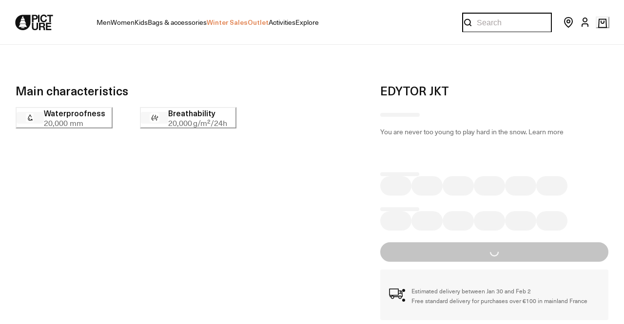

--- FILE ---
content_type: text/html; charset=utf-8
request_url: https://www.picture-organic-clothing.com/en_US/product/KVT105-edytor-jkt?color=undefined
body_size: 133223
content:
<!doctype html><html lang="en-US"><head><meta name="charset" content="utf-8"/><meta name="viewport" content="width=device-width, initial-scale=1.0, minimum-scale=1.0, maximum-scale=5.0"/><meta name="format-detection" content="telephone=no"/><link data-react-helmet="true" rel="apple-touch-icon" href="/mobify/bundle/2069/static/img/global/apple-touch-icon.png"/><link data-react-helmet="true" rel="manifest" href="/mobify/bundle/2069/static/manifest.json"/><link data-react-helmet="true" rel="preconnect" href="https://images.ctfassets.net" crossorigin="anonymous"/><link data-react-helmet="true" rel="preconnect" href="https://cdn.jsdelivr.net" crossorigin="anonymous"/><link data-react-helmet="true" rel="preload" href="/mobify/bundle/2069/static/fonts/Apris-Regular.woff2" as="font" type="font/woff2" crossorigin="anonymous"/><link data-react-helmet="true" rel="preload" href="/mobify/bundle/2069/static/fonts/Apris-Medium.woff2" as="font" type="font/woff2" crossorigin="anonymous"/><link data-react-helmet="true" rel="preload" href="/mobify/bundle/2069/static/fonts/NeueHaasUnicaPro-Regular.woff2" as="font" type="font/woff2" crossorigin="anonymous"/><link data-react-helmet="true" rel="preload" href="/mobify/bundle/2069/static/fonts/NeueHaasUnicaPro-Medium.woff2" as="font" type="font/woff2" crossorigin="anonymous"/><link data-react-helmet="true" rel="preload" href="/mobify/bundle/2069/static/fonts/NeueHaasUnicaPro-Bold.woff2" as="font" type="font/woff2" crossorigin="anonymous"/><link data-react-helmet="true" rel="canonical" href="https://www.picture-organic-clothing.com/en_US/product/KVT105-edytor-jkt"/><link data-react-helmet="true" rel="stylesheet" href="https://cdn.jsdelivr.net/npm/swiper@10/swiper-bundle.min.css"/><link data-react-helmet="true" rel="preconnect" href="https://fonts.googleapis.com"/><link data-react-helmet="true" rel="preconnect" href="https://fonts.gstatic.com"/><link data-react-helmet="true" href="https://cdn.clear-fashion.com/assets/clear_fashion_widget_v2.css" type="text/css" rel="stylesheet" media="screen,print"/><meta data-react-helmet="true" name="google-site-verification" content="wIDrVTrCa6b-N1LE8nG3wOtU_v0c1taqjK3xqZ8HnEA"/><meta data-react-helmet="true" name="theme-color" content="#111"/><meta data-react-helmet="true" name="apple-mobile-web-app-title" content="Picture"/><meta data-react-helmet="true" name="description" content="You are never too young to play hard in the snow. "/><meta data-react-helmet="true" property="og:type" content="website"/><meta data-react-helmet="true" property="og:site_name" content="Picture"/><meta data-react-helmet="true" property="og:title" content="EDYTOR JKT"/><meta data-react-helmet="true" property="og:description" content="You are never too young to play hard in the snow. "/><meta data-react-helmet="true" name="og:image" content="https://production-eu01-pictureorganicclothing.demandware.net/on/demandware.static/-/Sites-poc-master-catalog/default/dwa835085f/images/recadre/KVT105_A_01.jpg"/><meta data-react-helmet="true" name="twitter:card" content="summary_large_image"/><meta data-react-helmet="true" name="twitter:title" content="EDYTOR JKT"/><meta data-react-helmet="true" name="twitter:description" content="You are never too young to play hard in the snow. "/><meta data-react-helmet="true" name="twitter:image" content="https://production-eu01-pictureorganicclothing.demandware.net/on/demandware.static/-/Sites-poc-master-catalog/default/dwa835085f/images/recadre/KVT105_A_01.jpg"/><script data-react-helmet="true" type="application/ld+json">
                {
                  "@context": "https://schema.org",
                  "@type": "Organization",
                  "url": "https://www.picture-organic-clothing.com",
                  "logo": "https://www.picture-organic-clothing.com/mobify/bundle/2069/static/img/global/logo.jpg",
                  "name": "Picture Organic Clothing",
                  "description": "",
                  "email": "contact@picture-organic-clothing.com",
                  "telephone": "+33 4 73 26 75 43",
                  "address": {
                    "@type": "PostalAddress",
                    "streetAddress": "175 Rue Georges Charpak",
                    "addressLocality": "Cébazat",
                    "addressCountry": "FR",
                    "addressRegion": "Auvergne-Rhône-Alpes",
                    "postalCode": "63118"
                  },
                  "vatID": "FR15509202180"
                }
              </script><script data-react-helmet="true">
                (function(w,d,s,l,i){w[l]=w[l]||[];w[l].push({'gtm.start':
                new Date().getTime(),event:'gtm.js'});var f=d.getElementsByTagName(s)[0],
                j=d.createElement(s),dl=l!='dataLayer'?'&l='+l:'';j.async=true;j.src=
                'https://www.googletagmanager.com/gtm.js?id='+i+dl;f.parentNode.insertBefore(j,f);
                })(window,document,'script','dataLayer','GTM-WGZ2D9X');
              </script><script data-react-helmet="true" src="https://cdn.usefathom.com/script.js" data-site="GQXFODPH" data-spa="history" defer=""></script><script data-react-helmet="true" src="https://static.klaviyo.com/onsite/js/klaviyo.js?company_id=Y4euYT" defer=""></script><script data-react-helmet="true" src="https://cdn-widgetsrepository.yotpo.com/v1/loader/6nmdLfg7Al1Ke04y1iQeDjrdq683qfc5A3ztBH0C?languageCode=en" defer=""></script><script data-react-helmet="true" src="https://staticw2.yotpo.com/6nmdLfg7Al1Ke04y1iQeDjrdq683qfc5A3ztBH0C/widget.js" defer=""></script><script data-react-helmet="true" src="https://widgets.clear-fashion.com/assets/widget.js" type="text/javascript" async=""></script><style data-react-helmet="true">
                .custom-scrollbar::-webkit-scrollbar {
                  height: 2px;
                }

                .custom-scrollbar::-webkit-scrollbar-track {
                  background-color: #d8d8d8;
                  border-radius: 50%;
                }

                .custom-scrollbar::-webkit-scrollbar-thumb {
                  background-color: #111;
                  border-radius: 50%;
                }

              </style><title data-react-helmet="true">EDYTOR JKT | Picture</title></head><body><div><svg xmlns="http://www.w3.org/2000/svg" xmlns:xlink="http://www.w3.org/1999/xlink" style="position: absolute; width: 0; height: 0" aria-hidden="true" id="__SVG_SPRITE_NODE__"><symbol viewBox="0 0 20 20" fill="none" xmlns="http://www.w3.org/2000/svg" id="alert">
<path fill-rule="evenodd" clip-rule="evenodd" d="M0 10C0 4.47715 4.47715 0 10 0C12.6522 0 15.1957 1.05357 17.0711 2.92893C18.9464 4.8043 20 7.34784 20 10C20 15.5228 15.5228 20 10 20C4.47715 20 0 15.5228 0 10ZM2 10C2 14.4183 5.58172 18 10 18C12.1217 18 14.1566 17.1571 15.6569 15.6569C17.1571 14.1566 18 12.1217 18 10C18 5.58172 14.4183 2 10 2C5.58172 2 2 5.58172 2 10ZM11 10.5C11 10.2239 10.7761 10 10.5 10H9.5C9.22386 10 9 10.2239 9 10.5V13.5C9 13.7761 9.22386 14 9.5 14H10.5C10.7761 14 11 13.7761 11 13.5V10.5ZM10.5 6C10.7761 6 11 6.22386 11 6.5V7.5C11 7.77614 10.7761 8 10.5 8H9.5C9.22386 8 9 7.77614 9 7.5V6.5C9 6.22386 9.22386 6 9.5 6H10.5Z" fill="currentColor" />
</symbol><symbol xmlns="http://www.w3.org/2000/svg" viewBox="0 -3.552713678800501e-15 820 950" id="apple">
  <path d="M404.345 229.846c52.467 0 98.494-20.488 138.08-61.465s59.38-88.626 59.38-142.947c0-5.966-.472-14.444-1.414-25.434-6.912.942-12.096 1.727-15.552 2.355-48.383 6.908-90.954 30.615-127.713 71.12-36.758 40.506-55.137 83.838-55.137 129.996 0 5.337.785 14.13 2.356 26.375zM592.379 950c37.387 0 78.701-25.59 123.943-76.772S796.122 761.915 820 692.836c-88.912-45.844-133.368-111.626-133.368-197.348 0-71.591 35.973-132.82 107.92-183.688-49.954-62.486-115.931-93.729-197.931-93.729-34.56 0-66.134 5.181-94.724 15.543l-17.908 6.594-24.035 9.42c-15.709 5.966-30.004 8.95-42.885 8.95-10.054 0-23.25-3.455-39.586-10.363l-18.38-7.536-17.436-7.065c-25.449-10.676-52.782-16.014-82-16.014-78.23 0-141.065 26.376-188.506 79.128C23.72 349.479 0 419.03 0 505.379c0 121.517 38.015 233.772 114.046 336.763C166.828 914.047 215.054 950 258.724 950c18.537 0 36.916-3.611 55.138-10.833l23.092-9.42 18.38-6.594c25.762-9.106 49.482-13.659 71.16-13.659 22.935 0 49.326 5.81 79.173 17.427l14.609 5.652C550.75 944.191 574.786 950 592.379 950z" />
</symbol><symbol viewBox="0 0 24 24" fill="none" xmlns="http://www.w3.org/2000/svg" id="account">
  <circle cx="12" cy="7" r="4" stroke="currentColor" stroke-width="2" />
  <path d="M18 21V18C18 16.3431 16.6569 15 15 15H9C7.34315 15 6 16.3431 6 18V21" stroke="currentColor" stroke-width="2" />
</symbol><symbol viewBox="0 0 24 24" fill="none" xmlns="http://www.w3.org/2000/svg" id="basket">
  <path d="M5 3.5H19L20 20.5H4L5 3.5Z" stroke="currentColor" stroke-width="2" />
  <path d="M9 6.5V8.8C9 11.1196 9.79086 12 12 12C14.2091 12 15 11.1196 15 8.8V6.5" stroke="currentColor" stroke-width="2" />
</symbol><symbol viewBox="0 0 24 24" fill="none" xmlns="http://www.w3.org/2000/svg" id="check">
<path d="M16.5417 6.01214L7.70841 14.8022C7.63018 14.8807 7.52368 14.9248 7.41258 14.9248C7.30148 14.9248 7.19498 14.8807 7.11675 14.8022L2.62508 10.3325C2.5462 10.2547 2.50183 10.1487 2.50183 10.0381C2.50183 9.92758 2.5462 9.82161 2.62508 9.74376L3.20841 9.16328C3.28665 9.08479 3.39315 9.04064 3.50425 9.04064C3.61535 9.04064 3.72184 9.08479 3.80008 9.16328L7.40841 12.7539L15.3667 4.83461C15.5316 4.67557 15.7936 4.67557 15.9584 4.83461L16.5417 5.42337C16.6206 5.50123 16.665 5.6072 16.665 5.71776C16.665 5.82831 16.6206 5.93429 16.5417 6.01214Z" fill="currentColor" />
</symbol><symbol viewBox="0 0 24 24" fill="none" xmlns="http://www.w3.org/2000/svg" id="check-circle">
  <rect width="24" height="24" rx="12" fill="currentColor" />
  <path d="M7 12L10 15L16 9" stroke="white" />
</symbol><symbol viewBox="0 0 24 24" fill="none" xmlns="http://www.w3.org/2000/svg" id="chevron-up">
<path d="M11.2801 8.22C11.4206 8.07931 11.6113 8.00018 11.8101 8H12.1901C12.3885 8.0023 12.5784 8.08112 12.7201 8.22L17.8501 13.36C17.9448 13.4539 17.998 13.5817 17.998 13.715C17.998 13.8483 17.9448 13.9761 17.8501 14.07L17.1401 14.78C17.0479 14.8741 16.9218 14.9271 16.7901 14.9271C16.6584 14.9271 16.5323 14.8741 16.4401 14.78L12.0001 10.33L7.5601 14.78C7.46621 14.8747 7.33842 14.9279 7.2051 14.9279C7.07178 14.9279 6.94398 14.8747 6.8501 14.78L6.1501 14.07C6.05544 13.9761 6.0022 13.8483 6.0022 13.715C6.0022 13.5817 6.05544 13.4539 6.1501 13.36L11.2801 8.22Z" fill="currentColor" />
</symbol><symbol viewBox="0 0 24 24" fill="none" xmlns="http://www.w3.org/2000/svg" id="chevron-down">
<path d="M12.7201 15.7802C12.5796 15.9209 12.3889 16 12.1901 16.0002H11.8101C11.6117 15.9979 11.4218 15.919 11.2801 15.7802L6.1501 10.6402C6.05544 10.5463 6.0022 10.4185 6.0022 10.2852C6.0022 10.1518 6.05544 10.024 6.1501 9.93016L6.8601 9.22016C6.95226 9.1261 7.07841 9.07309 7.2101 9.07309C7.34179 9.07309 7.46793 9.1261 7.5601 9.22016L12.0001 13.6702L16.4401 9.22016C16.534 9.12551 16.6618 9.07227 16.7951 9.07227C16.9284 9.07227 17.0562 9.12551 17.1501 9.22016L17.8501 9.93016C17.9448 10.024 17.998 10.1518 17.998 10.2852C17.998 10.4185 17.9448 10.5463 17.8501 10.6402L12.7201 15.7802Z" fill="currentColor" />
</symbol><symbol viewBox="0 0 24 24" fill="none" xmlns="http://www.w3.org/2000/svg" id="chevron-right">
<path d="M15.7799 11.2799C15.9206 11.4204 15.9997 11.611 15.9999 11.8099V12.1899C15.9976 12.3883 15.9188 12.5781 15.7799 12.7199L10.6399 17.8499C10.546 17.9445 10.4182 17.9978 10.2849 17.9978C10.1516 17.9978 10.0238 17.9445 9.92992 17.8499L9.21992 17.1399C9.12586 17.0477 9.07285 16.9215 9.07285 16.7899C9.07285 16.6582 9.12586 16.532 9.21992 16.4399L13.6699 11.9999L9.21992 7.55985C9.12526 7.46597 9.07202 7.33817 9.07202 7.20485C9.07202 7.07153 9.12526 6.94374 9.21992 6.84985L9.92992 6.14985C10.0238 6.0552 10.1516 6.00195 10.2849 6.00195C10.4182 6.00195 10.546 6.0552 10.6399 6.14985L15.7799 11.2799Z" fill="currentColor" />
</symbol><symbol viewBox="0 0 24 24" fill="none" xmlns="http://www.w3.org/2000/svg" id="chevron-left">
<path d="M8.22 12.7199C8.07931 12.5793 8.00018 12.3887 8 12.1899V11.8099C8.0023 11.6114 8.08112 11.4216 8.22 11.2799L13.36 6.14985C13.4539 6.0552 13.5817 6.00195 13.715 6.00195C13.8483 6.00195 13.9761 6.0552 14.07 6.14985L14.78 6.85985C14.8741 6.95202 14.9271 7.07816 14.9271 7.20985C14.9271 7.34154 14.8741 7.46769 14.78 7.55985L10.33 11.9999L14.78 16.4399C14.8747 16.5337 14.9279 16.6615 14.9279 16.7949C14.9279 16.9282 14.8747 17.056 14.78 17.1499L14.07 17.8499C13.9761 17.9445 13.8483 17.9978 13.715 17.9978C13.5817 17.9978 13.4539 17.9445 13.36 17.8499L8.22 12.7199Z" fill="currentColor" />
</symbol><symbol viewBox="0 0 24 24" xmlns="http://www.w3.org/2000/svg" id="dashboard">
    <path fill-rule="evenodd" clip-rule="evenodd" d="m1.3333 0h8c0.73637 0 1.3334 0.59695 1.3334 1.3333v21.333c0 0.7363-0.597 1.3333-1.3334 1.3333h-8c-0.73638 0-1.3333-0.597-1.3333-1.3333v-21.333c0-0.73638 0.59695-1.3333 1.3333-1.3333zm6.6667 21.333v-18.667h-5.3333v18.667h5.3333zm13.333-18.667v2.6667h-5.3333v-2.6667h5.3333zm-6.6666-2.6667h8c0.7363 0 1.3333 0.59695 1.3333 1.3333v5.3333c0 0.73638-0.597 1.3333-1.3333 1.3333h-8c-0.7364 0-1.3334-0.59695-1.3334-1.3333v-5.3333c0-0.73638 0.597-1.3333 1.3334-1.3333zm6.6666 13.333v8h-5.3333v-8h5.3333zm-6.6666-2.6666h8c0.7363 0 1.3333 0.5969 1.3333 1.3333v10.667c0 0.7363-0.597 1.3333-1.3333 1.3333h-8c-0.7364 0-1.3334-0.597-1.3334-1.3333v-10.667c0-0.7364 0.597-1.3333 1.3334-1.3333z" fill="currentColor" />
</symbol><symbol fill="none" viewBox="0 0 28 40" xmlns="http://www.w3.org/2000/svg" id="figma-logo">
<g clip-path="url(#figma-logo_a)">
    <path d="m7.34 39.999c3.68 0 6.6667-2.9867 6.6667-6.6667v-6.6667h-6.6667c-3.68 0-6.6667 2.9867-6.6667 6.6667s2.9867 6.6667 6.6667 6.6667z" fill="#0ACF83" />
    <path d="m0.67334 20.001c0-3.68 2.9867-6.6666 6.6667-6.6666h6.6667v13.333h-6.6667c-3.68 0-6.6667-2.9867-6.6667-6.6667z" fill="#A259FF" />
    <path d="m0.67383 6.6667c0-3.68 2.9867-6.6667 6.6667-6.6667h6.6667v13.333h-6.6667c-3.68 0-6.6667-2.9866-6.6667-6.6666z" fill="#F24E1E" />
    <path d="m14.006 0h6.6667c3.68 0 6.6666 2.9867 6.6666 6.6667 0 3.68-2.9866 6.6666-6.6666 6.6666h-6.6667v-13.333z" fill="#FF7262" />
    <path d="m27.339 20.001c0 3.68-2.9866 6.6667-6.6666 6.6667-3.6801 0-6.6667-2.9867-6.6667-6.6667s2.9866-6.6666 6.6667-6.6666c3.68 0 6.6666 2.9866 6.6666 6.6666z" fill="#1ABCFE" />
</g>
<defs>
    <clipPath id="figma-logo_a">
        <rect transform="translate(.66992)" width="26.672" height="40" fill="#fff" />
    </clipPath>
</defs>
</symbol><symbol viewBox="0 0 18 18" fill="currentColor" xmlns="http://www.w3.org/2000/svg" id="filter">
<path fill-rule="evenodd" clip-rule="evenodd" d="M5.82291 1.99998H17.4919C17.7677 1.99998 17.9914 2.22383 17.9914 2.49998V3.49998C17.9914 3.77612 17.7677 3.99998 17.4919 3.99998H5.82291C5.33634 5.37752 3.92904 6.20385 2.49033 5.95677C1.05163 5.7097 0 4.46109 0 2.99998C0 1.53887 1.05163 0.290257 2.49033 0.0431805C3.92904 -0.203896 5.33634 0.622429 5.82291 1.99998ZM2.00653 2.99998C2.00653 3.55226 2.45382 3.99998 3.00558 3.99998C3.55734 3.99998 4.00463 3.55226 4.00463 2.99998C4.00463 2.44769 3.55734 1.99998 3.00558 1.99998C2.45382 1.99998 2.00653 2.44769 2.00653 2.99998ZM17.4919 7.99998H11.8172C11.387 6.81352 10.2609 6.0235 8.9999 6.0235C7.73891 6.0235 6.61279 6.81352 6.18257 7.99998H0.507946C0.232065 7.99998 0.00841915 8.22383 0.00841915 8.49998V9.49998C0.00841915 9.77612 0.232065 9.99998 0.507946 9.99998H6.18257C6.61279 11.1864 7.73891 11.9765 8.9999 11.9765C10.2609 11.9765 11.387 11.1864 11.8172 9.99998H17.4919C17.7677 9.99998 17.9914 9.77612 17.9914 9.49998V8.49998C17.9914 8.22383 17.7677 7.99998 17.4919 7.99998ZM8.00085 8.99998C8.00085 9.55226 8.44814 9.99998 8.9999 9.99998C9.55166 9.99998 9.99895 9.55226 9.99895 8.99998C9.99895 8.44769 9.55166 7.99998 8.9999 7.99998C8.44814 7.99998 8.00085 8.44769 8.00085 8.99998ZM14.9942 12C13.7272 12.0035 12.5992 12.8042 12.1769 14H0.507946C0.232065 14 0.00841915 14.2238 0.00841915 14.5V15.5C0.00841915 15.7761 0.232065 16 0.507946 16H12.1769C12.6853 17.4394 14.1926 18.267 15.6786 17.9227C17.1646 17.5783 18.1552 16.1719 17.9799 14.6553C17.8047 13.1387 16.5195 11.9957 14.9942 12ZM13.9952 15C13.9952 15.5523 14.4425 16 14.9942 16C15.546 16 15.9933 15.5523 15.9933 15C15.9933 14.4477 15.546 14 14.9942 14C14.4425 14 13.9952 14.4477 13.9952 15Z" fill="#181818" />
</symbol><symbol viewBox="0 0 25 30" fill="none" xmlns="http://www.w3.org/2000/svg" id="file">
    <path fill-rule="evenodd" clip-rule="evenodd" d="M3.5 0L21.5 0C23.1569 0 24.5 1.34315 24.5 3L24.5 19.14C24.4989 20.3331 24.0242 21.4769 23.18 22.32L16.82 28.68C15.9769 29.5242 14.8331 29.9989 13.64 30H3.5C1.84315 30 0.5 28.6569 0.5 27L0.5 3C0.5 1.34315 1.84315 0 3.5 0ZM21.5 3L3.5 3L3.5 27H12.5L12.5 19.5C12.5 18.6716 13.1716 18 14 18L21.5 18L21.5 3Z" fill="#5C5C5C" />
</symbol><symbol viewBox="0 0 21 20" fill="none" xmlns="http://www.w3.org/2000/svg" id="flag-ca">
<path d="M5.43372 4.1665H15.5542V18.3332H5.43372V4.1665Z" fill="white" />
<path d="M0.375 4.1665H5.43383V18.3332H0.375V4.1665ZM15.5543 4.1665H20.6131V18.3332H15.5571L15.5543 4.1665ZM6.95064 11.0119L6.55397 11.1447L8.38364 12.7357C8.52331 13.1424 8.33616 13.2614 8.21604 13.4772L10.1993 13.2282L10.1519 15.2065L10.5653 15.1955L10.4731 13.231L12.462 13.4661C12.3391 13.2088 12.2301 13.0732 12.3419 12.6637L14.1688 11.1558L13.8503 11.0396C13.5877 10.8403 13.962 10.0794 14.0179 9.59798C14.0179 9.59798 12.9536 9.96045 12.8838 9.76953L12.61 9.25212L11.6407 10.3091C11.5346 10.334 11.4899 10.2925 11.4648 10.2039L11.9117 7.99593L11.2022 8.3916C11.1435 8.41927 11.0849 8.39714 11.0457 8.32796L10.3614 6.97217L9.65743 8.38053C9.60435 8.43034 9.55128 8.43587 9.50659 8.40267L8.83059 8.02637L9.23842 10.215C9.2049 10.3035 9.12669 10.3257 9.0373 10.2786L8.1071 9.23551C7.98698 9.4292 7.90597 9.74186 7.74396 9.8138C7.58473 9.88021 7.04561 9.68099 6.68526 9.60352C6.80817 10.0435 7.19366 10.7739 6.95064 11.0146V11.0119Z" fill="#FF0000" />
<path fill-rule="evenodd" clip-rule="evenodd" d="M20.8333 0H0V20H20.8333V0ZM10.4167 17.9167C14.3287 17.9167 17.5 14.7453 17.5 10.8333C17.5 6.92132 14.3287 3.75 10.4167 3.75C6.50465 3.75 3.33333 6.92132 3.33333 10.8333C3.33333 14.7453 6.50465 17.9167 10.4167 17.9167Z" fill="white" />
</symbol><symbol viewBox="0 0 20 20" fill="none" xmlns="http://www.w3.org/2000/svg" id="flag-us">
<path fill-rule="evenodd" clip-rule="evenodd" d="M0.833313 3.3335H19.7222V4.42367H0.833313V3.3335ZM0.833313 5.51383H19.7222V6.604H0.833313V5.51383ZM0.833313 7.69141H19.7222V8.78434H0.833313V7.69141ZM0.833313 9.87174H19.7222V10.9619H0.833313V9.87174ZM0.833313 12.0521H19.7222V13.1423H0.833313V12.0521ZM0.833313 14.2297H19.7222V15.3198H0.833313V14.2297ZM0.833313 16.41H19.7222V17.5002H0.833313V16.41Z" fill="#BD3D44" />
<path fill-rule="evenodd" clip-rule="evenodd" d="M0.833313 4.42383H19.7222V5.514H0.833313V4.42383ZM0.833313 6.60417H19.7222V7.69157H0.833313V6.60417ZM0.833313 8.78174H19.7222V9.87191H0.833313V8.78174ZM0.833313 10.9621H19.7222V12.0522H0.833313V10.9621ZM0.833313 13.1424H19.7222V14.2326H0.833313V13.1424ZM0.833313 15.32H19.7222V16.4102H0.833313V15.32Z" fill="white" />
<path fill-rule="evenodd" clip-rule="evenodd" d="M0.833313 3.3335H11.5994V10.9619H0.833313V3.3335Z" fill="#192F5D" />
<path fill-rule="evenodd" clip-rule="evenodd" d="M1.72974 3.66016L1.82935 3.96175H2.14478L1.89022 4.14714L1.98706 4.4515L1.72974 4.26335L1.47518 4.44873L1.57202 4.14714L1.3147 3.96175H1.63566L1.72974 3.66016ZM3.52547 3.66016L3.62231 3.96175H3.94051L3.68319 4.14714L3.78003 4.4515L3.52547 4.26335L3.26815 4.44873L3.36499 4.14714L3.11043 3.96175H3.42586L3.52547 3.66016ZM5.31844 3.66016L5.41805 3.96175H5.73071L5.47616 4.14714L5.573 4.4515L5.31567 4.26335L5.06112 4.44873L5.15796 4.14714L4.90064 3.96175H5.21883L5.31844 3.66016ZM7.11418 3.66016L7.21102 3.96175H7.52922L7.27189 4.14714L7.3715 4.4515L7.11418 4.26335L6.85685 4.44873L6.95646 4.14714L6.69914 3.96175H7.01457L7.11418 3.66016ZM8.90715 3.66016L9.00675 3.96175H9.32218L9.06763 4.14714L9.16447 4.4515L8.90715 4.26335L8.65259 4.44873L8.74943 4.14714L8.49487 3.96175H8.8103L8.90715 3.66016ZM10.7029 3.66016L10.7997 3.96175H11.1179L10.8606 4.14714L10.9602 4.4515L10.7029 4.26335L10.4456 4.44873L10.5452 4.14714L10.2878 3.96175H10.606L10.7029 3.66016ZM2.62899 4.42383L2.72583 4.72542H3.04403L2.7867 4.91081L2.88078 5.2124L2.63175 5.02702L2.37443 5.2124L2.46574 4.91081L2.21672 4.72542H2.53215L2.62899 4.42383ZM4.42196 4.42383L4.52157 4.72542H4.837L4.57967 4.91081L4.67928 5.2124L4.42196 5.02702L4.16463 5.2124L4.26424 4.91081L4.00692 4.72542H4.32511L4.42196 4.42383ZM6.21769 4.42383L6.31454 4.72542H6.63273L6.37541 4.91081L6.47225 5.2124L6.21769 5.02702L5.96037 5.2124L6.05721 4.91081L5.80265 4.72542H6.11808L6.21769 4.42383ZM8.01066 4.42383L8.11027 4.72542H8.4257L8.16838 4.91081L8.26799 5.2124L8.01066 5.02702L7.7561 5.2124L7.85295 4.91081L7.59562 4.72542H7.91659L8.01066 4.42383ZM9.8064 4.42383L9.90324 4.72542H10.2214L9.96411 4.91081L10.061 5.2124L9.8064 5.02702L9.54907 5.2124L9.64592 4.91081L9.39136 4.72542H9.70679L9.8064 4.42383ZM1.72974 5.18473L1.82935 5.49186H2.14478L1.89022 5.67724L1.98706 5.97884L1.72974 5.79069L1.47518 5.97884L1.57202 5.67448L1.3147 5.48909H1.63566L1.72974 5.18473ZM3.52547 5.18473L3.62231 5.48909H3.94051L3.68319 5.67448L3.78003 5.97607L3.52547 5.78792L3.26815 5.97607L3.36499 5.67171L3.11043 5.48633H3.42586L3.52547 5.18473ZM5.31844 5.18473L5.41805 5.48909H5.73071L5.47616 5.67448L5.573 5.97607L5.31567 5.78792L5.06112 5.97607L5.15796 5.67171L4.90064 5.48633H5.21883L5.31844 5.18473ZM7.11418 5.18473L7.21102 5.48909H7.52922L7.27189 5.67448L7.3715 5.97607L7.11418 5.78792L6.85685 5.97607L6.95646 5.67171L6.69914 5.48633H7.01457L7.11418 5.18473ZM8.90715 5.18473L9.00675 5.48909H9.32218L9.06763 5.67448L9.16447 5.97607L8.90715 5.78792L8.65259 5.97607L8.74943 5.67171L8.49487 5.48633H8.8103L8.90715 5.18473ZM10.7029 5.18473L10.7997 5.48909H11.1179L10.8606 5.67448L10.9602 5.97607L10.7029 5.78792L10.4456 5.97607L10.5452 5.67171L10.2878 5.48633H10.606L10.7029 5.18473ZM2.62899 5.9484L2.72583 6.25H3.04403L2.7867 6.43538L2.88354 6.73974L2.62899 6.55159L2.37166 6.73698L2.46851 6.43538L2.21395 6.25H2.52938L2.62899 5.9484ZM4.42196 5.9484L4.52157 6.25H4.837L4.57967 6.43538L4.67928 6.73974L4.42196 6.55159L4.16463 6.73698L4.26424 6.43538L4.00692 6.25H4.32511L4.42196 5.9484ZM6.21769 5.9484L6.31454 6.25H6.63273L6.37541 6.43538L6.47225 6.73974L6.21769 6.55159L5.96037 6.73698L6.05721 6.43538L5.80265 6.25H6.11808L6.21769 5.9484ZM8.01066 5.9484L8.11027 6.25H8.4257L8.17114 6.43538L8.26799 6.73974L8.01066 6.55159L7.7561 6.73698L7.85295 6.43538L7.59562 6.25H7.91659L8.01066 5.9484ZM9.8064 5.9484L9.90324 6.25H10.2214L9.96411 6.43538L10.061 6.73974L9.8064 6.55159L9.54907 6.73698L9.64592 6.43538L9.39136 6.25H9.70679L9.8064 5.9484ZM1.72974 6.71207L1.82935 7.01367H2.14478L1.89022 7.19905L1.98706 7.50342L1.72974 7.31526L1.47518 7.50065L1.57202 7.19905L1.3147 7.01367H1.63566L1.72974 6.71207ZM3.52547 6.71207L3.62231 7.01367H3.94051L3.68319 7.19905L3.78003 7.50065L3.52547 7.31526L3.26815 7.50065L3.36499 7.19905L3.11043 7.01367H3.42586L3.52547 6.71207ZM5.31844 6.71207L5.41805 7.01367H5.73071L5.47616 7.19905L5.573 7.50342L5.31567 7.31526L5.06112 7.50065L5.15796 7.19905L4.90064 7.01367H5.21883L5.31844 6.71207ZM7.11418 6.71207L7.21102 7.01367H7.52922L7.27189 7.19905L7.3715 7.50342L7.11418 7.31526L6.85685 7.50065L6.95646 7.19905L6.69914 7.01367H7.01457L7.11418 6.71207ZM8.90715 6.71207L9.00675 7.01367H9.32218L9.06763 7.19905L9.16447 7.50342L8.90715 7.31526L8.65259 7.50065L8.74943 7.19905L8.49487 7.01367H8.8103L8.90715 6.71207ZM10.7029 6.71207L10.7997 7.01367H11.1179L10.8606 7.19905L10.9602 7.50342L10.7029 7.31526L10.4456 7.50065L10.5452 7.19905L10.2878 7.01367H10.606L10.7029 6.71207ZM2.62899 7.47575L2.72583 7.77734H3.04403L2.7867 7.96273L2.88354 8.26432L2.62899 8.07617L2.37166 8.26432L2.46851 7.95996L2.21395 7.77457H2.52938L2.62899 7.47575ZM4.42196 7.47575L4.52157 7.77734H4.837L4.57967 7.96273L4.67928 8.26432L4.42196 8.07617L4.16463 8.26432L4.26424 7.95996L4.00692 7.77457H4.32511L4.42196 7.47575ZM6.21769 7.47575L6.31454 7.77734H6.63273L6.37541 7.96273L6.47225 8.26432L6.21769 8.07617L5.96037 8.26432L6.05721 7.95996L5.80265 7.77457H6.11808L6.21769 7.47575ZM8.01066 7.47575L8.11027 7.77734H8.4257L8.17114 7.96273L8.26799 8.26432L8.01066 8.07617L7.7561 8.26432L7.85295 7.95996L7.59562 7.77457H7.91659L8.01066 7.47575ZM9.8064 7.47575L9.90324 7.77734H10.2214L9.96411 7.96273L10.061 8.26432L9.8064 8.07617L9.54907 8.26432L9.64592 7.95996L9.39136 7.77457H9.70679L9.8064 7.47575ZM1.72974 8.23665L1.82935 8.54101H2.14478L1.89022 8.7264L1.98706 9.02522L1.72974 8.83984L1.47518 9.02522L1.57202 8.72363L1.3147 8.53825H1.63566L1.72974 8.23665ZM3.52547 8.23665L3.62231 8.54101H3.94051L3.68319 8.7264L3.7828 9.02522L3.52547 8.83984L3.26815 9.02522L3.36776 8.72363L3.11043 8.53825H3.42586L3.52547 8.23665ZM5.31844 8.23665L5.41805 8.54101H5.73071L5.47616 8.7264L5.573 9.02522L5.31567 8.83984L5.06112 9.02522L5.15796 8.72363L4.90064 8.53825H5.21883L5.31844 8.23665ZM7.11418 8.23665L7.21102 8.54101H7.52922L7.27189 8.7264L7.3715 9.02522L7.11418 8.83984L6.85685 9.02522L6.95646 8.72363L6.69914 8.53825H7.01457L7.11418 8.23665ZM8.90715 8.23665L9.00675 8.54101H9.32218L9.06763 8.7264L9.16447 9.02522L8.90715 8.83984L8.65259 9.02522L8.74943 8.72363L8.49487 8.53825H8.8103L8.90715 8.23665ZM10.7029 8.23665L10.7997 8.54101H11.1179L10.8606 8.7264L10.9602 9.02522L10.7029 8.83984L10.4456 9.02522L10.5452 8.72363L10.2878 8.53825H10.606L10.7029 8.23665ZM2.62899 9.00032L2.72583 9.30192H3.04403L2.7867 9.4873L2.88354 9.79166L2.62899 9.60351L2.37166 9.7889L2.46851 9.4873L2.21395 9.30192H2.52938L2.62899 9.00032ZM4.42196 9.00032L4.52157 9.30192H4.837L4.57967 9.4873L4.67928 9.79166L4.42196 9.60351L4.16463 9.7889L4.26424 9.4873L4.00692 9.30192H4.32511L4.42196 9.00032ZM6.21769 9.00032L6.31454 9.30192H6.63273L6.37541 9.4873L6.47225 9.79166L6.21769 9.60351L5.96037 9.7889L6.05721 9.4873L5.80265 9.30192H6.11808L6.21769 9.00032ZM8.01066 9.00032L8.11027 9.30192H8.4257L8.17114 9.4873L8.26799 9.79166L8.01066 9.60351L7.7561 9.7889L7.85295 9.4873L7.59562 9.30192H7.91659L8.01066 9.00032ZM9.8064 9.00032L9.90324 9.30192H10.2214L9.96411 9.4873L10.061 9.79166L9.8064 9.60351L9.54907 9.7889L9.64592 9.4873L9.39136 9.30192H9.70679L9.8064 9.00032ZM1.72974 9.76399L1.82935 10.0656H2.14478L1.89022 10.251L1.98706 10.5526L1.72974 10.3672L1.47518 10.5526L1.57202 10.2482L1.3147 10.0628H1.63566L1.72974 9.76399ZM3.52547 9.76399L3.62231 10.0656H3.94051L3.68319 10.251L3.7828 10.5526L3.52547 10.3672L3.26815 10.5526L3.36776 10.2482L3.11043 10.0628H3.42586L3.52547 9.76399ZM5.31844 9.76399L5.41805 10.0656H5.73071L5.48169 10.251L5.57853 10.5526L5.32121 10.3672L5.06665 10.5526L5.16349 10.2482L4.90617 10.0628H5.22437L5.31844 9.76399ZM7.11418 9.76399L7.21102 10.0656H7.52922L7.27189 10.251L7.3715 10.5526L7.11418 10.3672L6.85685 10.5526L6.95646 10.2482L6.69914 10.0628H7.01457L7.11418 9.76399ZM8.90715 9.76399L9.00675 10.0656H9.32218L9.06763 10.251L9.16447 10.5526L8.90715 10.3672L8.65259 10.5526L8.74943 10.2482L8.49487 10.0628H8.8103L8.90715 9.76399ZM10.7029 9.76399L10.7997 10.0656H11.1179L10.8606 10.251L10.9602 10.5526L10.7029 10.3672L10.4456 10.5526L10.5452 10.2482L10.2878 10.0628H10.606L10.7029 9.76399Z" fill="white" />
<path fill-rule="evenodd" clip-rule="evenodd" d="M20 0H0V20H20V0ZM10.4167 17.5C14.3287 17.5 17.5 14.3287 17.5 10.4167C17.5 6.50465 14.3287 3.33333 10.4167 3.33333C6.50465 3.33333 3.33333 6.50465 3.33333 10.4167C3.33333 14.3287 6.50465 17.5 10.4167 17.5Z" fill="white" />
</symbol><symbol fill="none" xmlns="http://www.w3.org/2000/svg" viewBox="0 0 24 24" id="flag-gb">
    <g clip-path="url(#flag-gb_clip0)">
        <path d="M29.5 4h-34v17h34V4z" fill="#006" />
        <path d="M-4.5 4v1.9L25.699 21h3.8v-1.9L-.698 4H-4.5zm34 0v1.9L-.7 21H-4.5v-1.9L25.699 4h3.8z" fill="#fff" />
        <path d="M9.667 4v17h5.666V4H9.667zM-4.5 9.667v5.666h34V9.667h-34z" fill="#fff" />
        <path d="M-4.5 10.8v3.4h34v-3.4h-34zM10.8 4v17h3.4V4h-3.4zM-4.5 21l11.333-5.667h2.534L-1.966 21H-4.5zm0-17L6.833 9.667H4.3l-8.799-4.4V4zm20.133 5.667L26.965 4H29.5L18.167 9.667h-2.535zM29.5 21l-11.333-5.667H20.7l8.799 4.4V21z" fill="#C00" />
        <path fill-rule="evenodd" clip-rule="evenodd" d="M24 0H0v24h24V0zM12.5 21a8.5 8.5 0 100-17 8.5 8.5 0 000 17z" fill="#fff" />
    </g>
    <defs>
        <clipPath id="flag-gb_clip0">
            <path fill="#fff" d="M0 0h24v24H0z" />
        </clipPath>
    </defs>
</symbol><symbol fill="none" xmlns="http://www.w3.org/2000/svg" viewBox="0 0 24 24" id="flag-fr">
    <g clip-path="url(#flag-fr_clip0)">
        <g clip-path="url(#flag-fr_clip1)">
            <path d="M25.25 4H-.25v17h25.5V4z" fill="#ED2939" />
            <path d="M16.75 4h-17v17h17V4z" fill="#fff" />
            <path d="M8.25 4h-8.5v17h8.5V4z" fill="#002395" />
        </g>
        <path fill-rule="evenodd" clip-rule="evenodd" d="M24 0H0v24h24V0zM12.5 21a8.5 8.5 0 100-17 8.5 8.5 0 000 17z" fill="#fff" />
    </g>
    <defs>
        <clipPath id="flag-fr_clip0">
            <path fill="#fff" d="M0 0h24v24H0z" />
        </clipPath>
        <clipPath id="flag-fr_clip1">
            <path fill="#fff" transform="translate(-.25 4)" d="M0 0h25.5v17H0z" />
        </clipPath>
    </defs>
</symbol><symbol fill="none" xmlns="http://www.w3.org/2000/svg" viewBox="0 0 24 24" id="flag-it">
    <g clip-path="url(#flag-it_clip0)">
        <path fill-rule="evenodd" clip-rule="evenodd" d="M0 3h22.667v1.308H0V3zm0 2.616h22.667v1.309H0V5.616zM0 8.23h22.667v1.312H0V8.229zm0 2.617h22.667v1.308H0v-1.308zm0 2.616h22.667v1.309H0v-1.309zm0 2.613h22.667v1.309H0v-1.309zm0 2.617h22.667V20H0v-1.308z" fill="#BD3D44" />
        <path fill-rule="evenodd" clip-rule="evenodd" d="M0 4.308h22.667v1.308H0V4.308zm0 2.617h22.667V8.23H0V6.925zm0 2.613h22.667v1.308H0V9.538zm0 2.616h22.667v1.308H0v-1.308zm0 2.617h22.667v1.308H0V14.77zm0 2.613h22.667v1.308H0v-1.308z" fill="#fff" />
        <path fill-rule="evenodd" clip-rule="evenodd" d="M0 3h12.92v9.154H0V3z" fill="#192F5D" />
        <path fill-rule="evenodd" clip-rule="evenodd" d="M1.076 3.392l.12.362h.378l-.306.222.116.365-.308-.225-.306.222.116-.362-.308-.222h.385l.113-.362zm2.155 0l.116.362h.382l-.31.222.117.365-.305-.225-.31.222.117-.362-.305-.222h.378l.12-.362zm2.151 0l.12.362h.375l-.306.222.117.365-.31-.225-.305.222.117-.362-.31-.222h.383l.12-.362zm2.155 0l.116.362h.382l-.309.222.12.365-.309-.225-.309.222.12-.362-.309-.222h.378l.12-.362zm2.152 0l.12.362h.378l-.306.222.116.365-.308-.225-.306.222.116-.362-.305-.222h.378l.117-.362zm2.155 0l.116.362h.381l-.308.222.12.365-.31-.225-.308.222.12-.362-.31-.222h.382l.117-.362zm-9.69.916l.117.362h.382l-.309.223.113.362-.299-.223-.309.223.11-.362-.299-.223h.379l.116-.362zm2.152 0l.12.362h.378l-.308.223.12.362-.31-.223-.308.223.12-.362-.31-.223h.382l.116-.362zm2.155 0l.116.362h.382l-.309.223.117.362-.306-.223-.309.223.117-.362-.306-.223h.379l.12-.362zm2.152 0l.12.362h.378l-.309.223.12.362-.31-.223-.305.223.117-.362-.31-.223H8.5l.113-.362zm2.155 0l.116.362h.382l-.31.223.117.362-.305-.223-.31.223.117-.362-.305-.223h.378l.12-.362zm-9.692.913l.12.369h.378l-.306.222.116.362-.308-.226-.306.226.116-.365-.308-.222h.385l.113-.366zm2.155 0l.116.366h.382l-.31.222.117.362-.305-.226-.31.226.117-.365-.305-.223h.378l.12-.362zm2.151 0l.12.366h.375l-.306.222.117.362-.31-.226-.305.226.117-.365-.31-.223h.383l.12-.362zm2.155 0l.116.366h.382l-.309.222.12.362-.309-.226-.309.226.12-.365-.309-.223h.378l.12-.362zm2.152 0l.12.366h.378l-.306.222.116.362-.308-.226-.306.226.116-.365-.305-.223h.378l.117-.362zm2.155 0l.116.366h.381l-.308.222.12.362-.31-.226-.308.226.12-.365-.31-.223h.382l.117-.362zm-9.69.917l.117.362h.382l-.309.222.116.365-.305-.225-.309.222.116-.362-.305-.222h.378l.12-.362zm2.152 0l.12.362h.378l-.308.222.12.365-.31-.225-.308.222.12-.362-.31-.222h.382l.116-.362zm2.155 0l.116.362h.382l-.309.222.117.365-.306-.225-.309.222.117-.362-.306-.222h.379l.12-.362zm2.152 0l.12.362h.378l-.306.222.117.365-.31-.225-.305.222.117-.362-.31-.222H8.5l.113-.362zm2.155 0l.116.362h.382l-.31.222.117.365-.305-.225-.31.222.117-.362-.305-.222h.378l.12-.362zm-9.692.916l.12.362h.378l-.306.223.116.365-.308-.226L.77 8l.116-.361-.308-.223h.385l.113-.362zm2.155 0l.116.362h.382l-.31.223.117.361-.305-.222L2.92 8l.117-.361-.305-.223h.378l.12-.362zm2.151 0l.12.362h.375l-.306.223.117.365-.31-.226L5.074 8l.117-.361-.31-.223h.383l.12-.362zm2.155 0l.116.362h.382l-.309.223.12.365-.309-.226L7.228 8l.12-.361-.309-.223h.378l.12-.362zm2.152 0l.12.362h.378l-.306.223.116.365-.308-.226L9.383 8 9.5 7.64l-.305-.223h.378l.117-.362zm2.155 0l.116.362h.381l-.308.223.12.365-.31-.226-.308.222.12-.361-.31-.223h.382l.117-.362zm-9.69.917l.117.361h.382l-.309.223.116.362-.305-.226-.309.226.116-.365-.305-.223h.378l.12-.358zm2.152 0l.12.361h.378l-.308.223.12.362-.31-.226-.308.226.12-.365-.31-.223h.382l.116-.358zm2.155 0l.116.361h.382l-.309.223.117.362-.306-.226-.309.226.117-.365-.306-.223h.379l.12-.358zm2.152 0l.12.361h.378l-.306.223.117.362-.31-.226-.305.226.117-.365-.31-.223H8.5l.113-.358zm2.155 0l.116.361h.382l-.31.223.117.362-.305-.226-.31.226.117-.365-.305-.223h.378l.12-.358zm-9.692.913l.12.365h.378l-.306.222.116.359-.308-.223-.306.223.116-.362-.308-.222h.385l.113-.362zm2.155 0l.116.365h.382l-.31.222.12.359-.308-.223-.31.223.12-.362-.308-.222h.378l.12-.362zm2.151 0l.12.365h.375l-.306.222.117.359-.31-.223-.305.223.117-.362-.31-.222h.383l.12-.362zm2.155 0l.116.365h.382l-.309.222.12.359-.309-.223-.309.223.12-.362-.309-.222h.378l.12-.362zm2.152 0l.12.365h.378l-.306.222.116.359-.308-.223-.306.223.116-.362-.305-.222h.378l.117-.362zm2.155 0l.116.365h.381l-.308.222.12.359-.31-.223-.308.223.12-.362-.31-.222h.382l.117-.362zm-9.69.916l.117.362h.382l-.309.222.116.366-.305-.226-.309.222.116-.362-.305-.222h.378l.12-.362zm2.152 0l.12.362h.378l-.308.222.12.366-.31-.226-.308.222.12-.362-.31-.222h.382l.116-.362zm2.155 0l.116.362h.382l-.309.222.117.366-.306-.226-.309.222.117-.362-.306-.222h.379l.12-.362zm2.152 0l.12.362h.378l-.306.222.117.366-.31-.226-.305.222.117-.362-.31-.222H8.5l.113-.362zm2.155 0l.116.362h.382l-.31.222.117.366-.305-.226-.31.222.117-.362-.305-.222h.378l.12-.362zm-9.692.916l.12.362h.378l-.306.223.116.362-.308-.223-.306.223.116-.366-.308-.222h.385l.113-.358zm2.155 0l.116.362h.382l-.31.223.12.362-.308-.223-.31.223.12-.366-.308-.222h.378l.12-.358zm2.151 0l.12.362h.375l-.299.223.116.362-.309-.223-.305.223.116-.366-.309-.222h.382l.113-.358zm2.155 0l.116.362h.382l-.309.223.12.362-.309-.223-.309.223.12-.366-.309-.222h.378l.12-.358zm2.152 0l.12.362h.378l-.306.223.116.362-.308-.223-.306.223.116-.366-.305-.222h.378l.117-.358zm2.155 0l.116.362h.381l-.308.223.12.362-.31-.223-.308.223.12-.366-.31-.222h.382l.117-.358z" fill="#fff" />
        <g clip-path="url(#flag-it_clip1)">
            <path d="M25.25 4H-.25v17h25.5V4z" fill="#009246" />
            <path d="M25.25 4h-17v17h17V4z" fill="#fff" />
            <path d="M25.25 4h-8.5v17h8.5V4z" fill="#CE2B37" />
        </g>
        <path fill-rule="evenodd" clip-rule="evenodd" d="M24 0H0v24h24V0zM12.5 21a8.5 8.5 0 100-17 8.5 8.5 0 000 17z" fill="#fff" />
    </g>
    <defs>
        <clipPath id="flag-it_clip0">
            <path fill="#fff" d="M0 0h24v24H0z" />
        </clipPath>
        <clipPath id="flag-it_clip1">
            <path fill="#fff" transform="translate(-.25 4)" d="M0 0h25.5v17H0z" />
        </clipPath>
    </defs>
</symbol><symbol fill="none" xmlns="http://www.w3.org/2000/svg" viewBox="0 0 24 24" id="flag-cn">
    <g clip-path="url(#flag-cn_clip0)">
        <g clip-path="url(#flag-cn_clip1)">
            <path d="M32 4H4v18.667h28V4z" fill="#EE1C25" />
            <path d="M8.666 5.867l1.646 5.065-4.309-3.13h5.326l-4.308 3.13 1.645-5.065zM13.698 5.008l-.155 1.768-.914-1.522 1.634.695-1.73.398 1.165-1.34zM15.87 7.083l-.83 1.57-.25-1.758 1.235 1.275-1.749-.305 1.594-.782zM16.076 10.213l-1.398 1.095.488-1.707.609 1.667-1.473-.991 1.774-.064zM13.663 11.527L13.58 13.3l-.975-1.483 1.66.626-1.711.47 1.109-1.386z" fill="#FF0" />
        </g>
        <path fill-rule="evenodd" clip-rule="evenodd" d="M24 0H0v24h24V0zM12.5 21a8.5 8.5 0 100-17 8.5 8.5 0 000 17z" fill="#fff" />
    </g>
    <defs>
        <clipPath id="flag-cn_clip0">
            <path fill="#fff" d="M0 0h24v24H0z" />
        </clipPath>
        <clipPath id="flag-cn_clip1">
            <path fill="#fff" transform="translate(4 4)" d="M0 0h28v18.667H0z" />
        </clipPath>
    </defs>
</symbol><symbol fill="none" xmlns="http://www.w3.org/2000/svg" viewBox="0 0 36 24" id="flag-jp">
    <path fill-rule="evenodd" clip-rule="evenodd" d="M7 4h12.92v9.154H7V4z" fill="#192F5D" />
    <path fill-rule="evenodd" clip-rule="evenodd" d="M8.076 4.392l.12.362h.378l-.306.222.116.365-.308-.225-.306.222.116-.362-.308-.222h.385l.113-.362zm2.155 0l.116.362h.382l-.31.222.117.365-.305-.225-.31.222.117-.362-.305-.222h.378l.12-.362zm2.151 0l.12.362h.375l-.306.222.117.365-.31-.225-.305.222.117-.362-.31-.222h.383l.12-.362zm2.155 0l.116.362h.382l-.309.222.12.365-.309-.225-.309.222.12-.362-.309-.222h.379l.119-.362zm2.152 0l.12.362h.378l-.306.222.116.365-.308-.225-.306.222.116-.362-.305-.222h.378l.117-.362zm2.154 0l.117.362h.381l-.308.222.12.365-.31-.225-.308.222.12-.362-.31-.222h.382l.116-.362zm-9.688.916l.116.362h.382l-.309.223.113.362-.299-.223-.309.223.11-.362-.299-.223h.379l.116-.362zm2.151 0l.12.362h.378l-.308.223.12.362-.31-.223-.308.223.12-.362-.31-.223h.382l.116-.362zm2.155 0l.116.362h.382l-.309.223.117.362-.306-.223-.309.223.117-.362-.306-.223h.379l.12-.362zm2.152 0l.12.362h.378l-.309.223.12.362-.31-.223-.305.223.117-.362-.31-.223h.386l.113-.362zm2.155 0l.116.362h.382l-.31.223.117.362-.305-.223-.31.223.117-.362-.305-.223h.378l.12-.362zm-9.692.913l.12.369h.378l-.306.222.116.362-.308-.226-.306.226.116-.365-.308-.222h.385l.113-.366zm2.155 0l.116.366h.382l-.31.222.117.362-.305-.226-.31.226.117-.365-.305-.223h.378l.12-.362zm2.151 0l.12.366h.375l-.306.222.117.362-.31-.226-.305.226.117-.365-.31-.223h.383l.12-.362zm2.155 0l.116.366h.382l-.309.222.12.362-.309-.226-.309.226.12-.365-.309-.223h.379l.119-.362zm2.152 0l.12.366h.378l-.306.222.116.362-.308-.226-.306.226.116-.365-.305-.223h.378l.117-.362zm2.154 0l.117.366h.381l-.308.222.12.362-.31-.226-.308.226.12-.365-.31-.223h.382l.116-.362zm-9.688.917l.116.362h.382l-.309.222.116.365-.305-.225-.309.222.116-.362-.305-.222h.378l.12-.362zm2.151 0l.12.362h.378l-.308.222.12.365-.31-.225-.308.222.12-.362-.31-.222h.382l.116-.362zm2.155 0l.116.362h.382l-.309.222.117.365-.306-.225-.309.222.117-.362-.306-.222h.379l.12-.362zm2.152 0l.12.362h.378l-.306.222.117.365-.31-.225-.305.222.117-.362-.31-.222h.386l.113-.362zm2.155 0l.116.362h.382l-.31.222.117.365-.305-.225-.31.222.117-.362-.305-.222h.378l.12-.362zm-9.692.916l.12.362h.378l-.306.223.116.365-.308-.226L7.77 9l.116-.361-.308-.223h.385l.113-.362zm2.155 0l.116.362h.382l-.31.223.117.361-.305-.222L9.92 9l.117-.361-.305-.223h.378l.12-.362zm2.151 0l.12.362h.375l-.306.223.117.365-.31-.226-.305.222.117-.361-.31-.223h.383l.12-.362zm2.155 0l.116.362h.382l-.309.223.12.365-.309-.226-.309.222.12-.361-.309-.223h.379l.119-.362zm2.152 0l.12.362h.378l-.306.223.116.365-.308-.226-.306.222.116-.361-.305-.223h.378l.117-.362zm2.154 0l.117.362h.381l-.308.223.12.365-.31-.226-.308.222.12-.361-.31-.223h.382l.116-.362zm-9.688.917l.116.361h.382l-.309.223.116.362-.305-.226-.309.226.116-.365-.305-.223h.378l.12-.358zm2.151 0l.12.361h.378l-.308.223.12.362-.31-.226-.308.226.12-.365-.31-.223h.382l.116-.358zm2.155 0l.116.361h.382l-.309.223.117.362-.306-.226-.309.226.117-.365-.306-.223h.379l.12-.358zm2.152 0l.12.361h.378l-.306.223.117.362-.31-.226-.305.226.117-.365-.31-.223h.386l.113-.358zm2.155 0l.116.361h.382l-.31.223.117.362-.305-.226-.31.226.117-.365-.305-.223h.378l.12-.358zm-9.692.913l.12.365h.378l-.306.222.116.359-.308-.223-.306.223.116-.362-.308-.222h.385l.113-.362zm2.155 0l.116.365h.382l-.31.222.12.359-.308-.223-.31.223.12-.362-.308-.222h.378l.12-.362zm2.151 0l.12.365h.375l-.306.222.117.359-.31-.223-.305.223.117-.362-.31-.222h.383l.12-.362zm2.155 0l.116.365h.382l-.309.222.12.359-.309-.223-.309.223.12-.362-.309-.222h.379l.119-.362zm2.152 0l.12.365h.378l-.306.222.116.359-.308-.223-.306.223.116-.362-.305-.222h.378l.117-.362zm2.154 0l.117.365h.381l-.308.222.12.359-.31-.223-.308.223.12-.362-.31-.222h.382l.116-.362zm-9.688.916l.116.362h.382l-.309.222.116.366-.305-.226-.309.222.116-.362-.305-.222h.378l.12-.362zm2.151 0l.12.362h.378l-.308.222.12.366-.31-.226-.308.222.12-.362-.31-.222h.382l.116-.362zm2.155 0l.116.362h.382l-.309.222.117.366-.306-.226-.309.222.117-.362-.306-.222h.379l.12-.362zm2.152 0l.12.362h.378l-.306.222.117.366-.31-.226-.305.222.117-.362-.31-.222h.386l.113-.362zm2.155 0l.116.362h.382l-.31.222.117.366-.305-.226-.31.222.117-.362-.305-.222h.378l.12-.362zm-9.692.916l.12.362h.378l-.306.223.116.362-.308-.223-.306.223.116-.366-.308-.222h.385l.113-.358zm2.155 0l.116.362h.382l-.31.223.12.362-.308-.223-.31.223.12-.366-.308-.222h.378l.12-.358zm2.151 0l.12.362h.375l-.299.223.116.362-.309-.223-.305.223.116-.366-.309-.222h.382l.113-.358zm2.155 0l.116.362h.382l-.309.223.12.362-.309-.223-.309.223.12-.366-.309-.222h.379l.119-.358zm2.152 0l.12.362h.378l-.306.223.116.362-.308-.223-.306.223.116-.366-.305-.222h.378l.117-.358zm2.154 0l.117.362h.381l-.308.223.12.362-.31-.223-.308.223.12-.366-.31-.222h.382l.116-.358z" fill="#fff" />
    <path d="M36 0H0v24h36V0z" fill="#fff" />
    <path d="M18 19.2a7.2 7.2 0 100-14.4 7.2 7.2 0 000 14.4z" fill="#BC002D" />
    <path fill-rule="evenodd" clip-rule="evenodd" d="M30 0H6v24h24V0zM18.5 21a8.5 8.5 0 100-17 8.5 8.5 0 000 17z" fill="#fff" />
</symbol><symbol viewBox="0 0 128 128" xmlns="http://www.w3.org/2000/svg" xmlns:xlink="http://www.w3.org/1999/xlink" id="github-logo">
<defs>
    <circle id="github-logo_e" cx="64" cy="64" r="56" />
    <filter id="github-logo_m" x="-7.1%" y="-5.4%" width="114.3%" height="114.3%">
        <feMorphology in="SourceAlpha" operator="dilate" radius="1" result="shadowSpreadOuter1"></feMorphology>
        <feOffset dy="2" in="shadowSpreadOuter1" result="shadowOffsetOuter1"></feOffset>
        <feGaussianBlur in="shadowOffsetOuter1" result="shadowBlurOuter1" stdDeviation="2"></feGaussianBlur>
        <feComposite in="shadowBlurOuter1" in2="SourceAlpha" operator="out" result="shadowBlurOuter1"></feComposite>
        <feColorMatrix in="shadowBlurOuter1" values="0 0 0 0 0 0 0 0 0 0 0 0 0 0 0 0 0 0 0.240942029 0"></feColorMatrix>
    </filter>
    <linearGradient id="github-logo_l" x1="50%" x2="50%" y2="100%">
        <stop stop-color="#FEFEFE" offset="0" />
        <stop stop-color="#E0E0E0" offset="1" />
    </linearGradient>
    <linearGradient id="github-logo_j" x1="50%" x2="50%" y1="100%">
        <stop stop-color="#492779" offset="0" />
        <stop stop-color="#892793" offset="1" />
    </linearGradient>
    <path id="github-logo_d" d="M12 64.034c0 23.025 14.885 42.472 35.555 49.367 2.6.456 3.575-1.105 3.575-2.47 0-1.237-.065-5.334-.065-9.692C38 103.644 34.62 98.05 33.58 95.124c-.585-1.496-3.12-6.114-5.33-7.35-1.82-.976-4.42-3.382-.065-3.447 4.095-.065 7.02 3.772 7.995 5.333 4.68 7.87 12.155 5.66 15.145 4.293.455-3.382 1.82-5.66 3.315-6.96-11.57-1.3-23.66-5.788-23.66-25.69 0-5.66 2.015-10.343 5.33-13.985-.52-1.3-2.34-6.634.52-13.79 0 0 4.355-1.365 14.3 5.334 4.16-1.17 8.58-1.756 13-1.756s8.84.586 13 1.756c9.945-6.764 14.3-5.333 14.3-5.333 2.86 7.154 1.04 12.487.52 13.788 3.315 3.642 5.33 8.26 5.33 13.984 0 19.968-12.155 24.39-23.725 25.692 1.885 1.626 3.51 4.748 3.51 9.626 0 6.96-.065 12.553-.065 14.31 0 1.365.975 2.99 3.575 2.47C101.115 106.507 116 86.995 116 64.035 116 35.284 92.73 12 64 12S12 35.285 12 64.034z" />
    <filter id="github-logo_k" x="-.5%" y="-.5%" width="101%" height="102%">
        <feOffset dy="1" in="SourceAlpha" result="shadowOffsetOuter1"></feOffset>
        <feColorMatrix in="shadowOffsetOuter1" values="0 0 0 0 1 0 0 0 0 1 0 0 0 0 1 0 0 0 0.529296875 0"></feColorMatrix>
    </filter>
    <filter id="github-logo_i" x="-1%" y="-1%" width="101.9%" height="103%">
        <feGaussianBlur in="SourceAlpha" result="shadowBlurInner1" stdDeviation="1"></feGaussianBlur>
        <feOffset in="shadowBlurInner1" result="shadowOffsetInner1"></feOffset>
        <feComposite in="shadowOffsetInner1" in2="SourceAlpha" k2="-1" k3="1" operator="arithmetic" result="shadowInnerInner1"></feComposite>
        <feColorMatrix in="shadowInnerInner1" values="0 0 0 0 0.258823529 0 0 0 0 0.137254902 0 0 0 0 0.431372549 0 0 0 0.703549592 0"></feColorMatrix>
    </filter>
</defs>
<g fill="none" fill-rule="evenodd">
    <path d="M0 0h128v128H0z" />
    <use fill="#000" filter="url(#github-logo_m)" xlink:href="#github-logo_e" />
    <use fill="#FFF" fill-opacity="0" stroke="#BABABA" stroke-opacity=".5" stroke-width="2" xlink:href="#github-logo_e" />
    <circle cx="64" cy="64" r="56" fill="url(#github-logo_l)" />
    <use fill="#000" filter="url(#github-logo_k)" xlink:href="#github-logo_d" />
    <use fill="url(#github-logo_j)" xlink:href="#github-logo_d" />
    <use fill="#000" filter="url(#github-logo_i)" xlink:href="#github-logo_d" />
</g>
</symbol><symbol viewBox="0 0 48 48" fill="none" xmlns="http://www.w3.org/2000/svg" id="google">
  <path fill="#fbc02d" d="M43.611,20.083H42V20H24v8h11.303c-1.649,4.657-6.08,8-11.303,8c-6.627,0-12-5.373-12-12	s5.373-12,12-12c3.059,0,5.842,1.154,7.961,3.039l5.657-5.657C34.046,6.053,29.268,4,24,4C12.955,4,4,12.955,4,24s8.955,20,20,20	s20-8.955,20-20C44,22.659,43.862,21.35,43.611,20.083z" /><path fill="#e53935" d="M6.306,14.691l6.571,4.819C14.655,15.108,18.961,12,24,12c3.059,0,5.842,1.154,7.961,3.039	l5.657-5.657C34.046,6.053,29.268,4,24,4C16.318,4,9.656,8.337,6.306,14.691z" /><path fill="#4caf50" d="M24,44c5.166,0,9.86-1.977,13.409-5.192l-6.19-5.238C29.211,35.091,26.715,36,24,36	c-5.202,0-9.619-3.317-11.283-7.946l-6.522,5.025C9.505,39.556,16.227,44,24,44z" /><path fill="#1565c0" d="M43.611,20.083L43.595,20L42,20H24v8h11.303c-0.792,2.237-2.231,4.166-4.087,5.571	c0.001-0.001,0.002-0.001,0.003-0.002l6.19,5.238C36.971,39.205,44,34,44,24C44,22.659,43.862,21.35,43.611,20.083z" />
</symbol><symbol viewBox="0 0 24 24" xmlns="http://www.w3.org/2000/svg" id="hamburger">
    <path fill-rule="evenodd" clip-rule="evenodd" d="M20.5 7H3.5C3.22386 7 3 6.77614 3 6.5V5.5C3 5.22386 3.22386 5 3.5 5H20.5C20.7761 5 21 5.22386 21 5.5V6.5C21 6.77614 20.7761 7 20.5 7ZM21 12.5V11.5C21 11.2239 20.7761 11 20.5 11H3.5C3.22386 11 3 11.2239 3 11.5V12.5C3 12.7761 3.22386 13 3.5 13H20.5C20.7761 13 21 12.7761 21 12.5ZM21 17.5V18.5C21 18.7761 20.7761 19 20.5 19H3.5C3.22386 19 3 18.7761 3 18.5V17.5C3 17.2239 3.22386 17 3.5 17H20.5C20.7761 17 21 17.2239 21 17.5Z" fill="currentColor" />
</symbol><symbol viewBox="0 0 24 24" fill="none" xmlns="http://www.w3.org/2000/svg" id="info">
<path fill-rule="evenodd" clip-rule="evenodd" d="M2 12C2 6.47715 6.47715 2 12 2C14.6522 2 17.1957 3.05357 19.0711 4.92893C20.9464 6.8043 22 9.34784 22 12C22 17.5228 17.5228 22 12 22C6.47715 22 2 17.5228 2 12ZM4 12C4 16.4183 7.58172 20 12 20C14.1217 20 16.1566 19.1571 17.6569 17.6569C19.1571 16.1566 20 14.1217 20 12C20 7.58172 16.4183 4 12 4C7.58172 4 4 7.58172 4 12ZM13 12.5C13 12.2239 12.7761 12 12.5 12H11.5C11.2239 12 11 12.2239 11 12.5V15.5C11 15.7761 11.2239 16 11.5 16H12.5C12.7761 16 13 15.7761 13 15.5V12.5ZM12.5 8C12.7761 8 13 8.22386 13 8.5V9.5C13 9.77614 12.7761 10 12.5 10H11.5C11.2239 10 11 9.77614 11 9.5V8.5C11 8.22386 11.2239 8 11.5 8H12.5Z" fill="currentColor" />
</symbol><symbol viewBox="0 0 48 48" fill="none" xmlns="http://www.w3.org/2000/svg" id="facebook">
  <path d="M25.7852 36V25.053H29.3239L29.8521 20.7861H25.7852V18.0658C25.7852 16.8263 26.1127 15.9927 27.8239 15.9927H30V12.1645C29.6197 12.1097 28.331 12 26.831 12C23.6937 12 21.5493 13.9854 21.5493 17.638V20.7861H18V25.053H21.5493V36H25.7852Z" fill="currentColor" />
</symbol><symbol viewBox="0 0 48 48" fill="none" xmlns="http://www.w3.org/2000/svg" id="instagram">
  <path d="M24 14.1622C27.2041 14.1622 27.5836 14.1744 28.849 14.2321C30.019 14.2855 30.6544 14.481 31.0773 14.6453C31.6373 14.863 32.0371 15.1231 32.457 15.543C32.8769 15.9629 33.137 16.3627 33.3546 16.9227C33.519 17.3456 33.7145 17.981 33.7679 19.151C33.8256 20.4164 33.8378 20.7959 33.8378 24C33.8378 27.2042 33.8256 27.5837 33.7679 28.849C33.7145 30.019 33.519 30.6544 33.3546 31.0773C33.137 31.6374 32.8769 32.0372 32.457 32.4571C32.0371 32.877 31.6373 33.137 31.0773 33.3547C30.6544 33.519 30.019 33.7145 28.849 33.7679C27.5838 33.8256 27.2043 33.8378 24 33.8378C20.7956 33.8378 20.4161 33.8256 19.151 33.7679C17.981 33.7145 17.3456 33.519 16.9227 33.3547C16.3626 33.137 15.9628 32.877 15.5429 32.4571C15.123 32.0372 14.863 31.6374 14.6453 31.0773C14.481 30.6544 14.2855 30.019 14.2321 28.8491C14.1744 27.5837 14.1622 27.2042 14.1622 24C14.1622 20.7959 14.1744 20.4164 14.2321 19.151C14.2855 17.981 14.481 17.3456 14.6453 16.9227C14.863 16.3627 15.123 15.9629 15.5429 15.543C15.9628 15.1231 16.3626 14.863 16.9227 14.6453C17.3456 14.481 17.981 14.2855 19.1509 14.2321C20.4163 14.1744 20.7958 14.1622 24 14.1622ZM24 12C20.7409 12 20.3323 12.0138 19.0524 12.0722C17.7751 12.1305 16.9028 12.3333 16.1395 12.63C15.3504 12.9367 14.6812 13.347 14.0141 14.0141C13.3469 14.6812 12.9366 15.3504 12.63 16.1395C12.3333 16.9029 12.1305 17.7752 12.0722 19.0525C12.0138 20.3323 12 20.741 12 24C12 27.2591 12.0138 27.6677 12.0722 28.9476C12.1305 30.2249 12.3333 31.0972 12.63 31.8605C12.9366 32.6496 13.3469 33.3188 14.0141 33.9859C14.6812 34.6531 15.3504 35.0634 16.1395 35.37C16.9028 35.6667 17.7751 35.8695 19.0524 35.9278C20.3323 35.9862 20.7409 36 24 36C27.259 36 27.6677 35.9862 28.9475 35.9278C30.2248 35.8695 31.0971 35.6667 31.8605 35.37C32.6496 35.0634 33.3188 34.6531 33.9859 33.9859C34.653 33.3188 35.0633 32.6496 35.37 31.8605C35.6667 31.0972 35.8695 30.2249 35.9278 28.9476C35.9862 27.6677 36 27.2591 36 24C36 20.741 35.9862 20.3323 35.9278 19.0525C35.8695 17.7752 35.6667 16.9029 35.37 16.1395C35.0633 15.3504 34.653 14.6812 33.9859 14.0141C33.3188 13.347 32.6496 12.9367 31.8605 12.63C31.0971 12.3333 30.2248 12.1305 28.9475 12.0722C27.6677 12.0138 27.259 12 24 12ZM24 17.8378C20.5967 17.8378 17.8378 20.5968 17.8378 24C17.8378 27.4033 20.5967 30.1622 24 30.1622C27.4032 30.1622 30.1622 27.4033 30.1622 24C30.1622 20.5968 27.4032 17.8378 24 17.8378ZM24 28C21.7909 28 20 26.2091 20 24C20 21.7909 21.7909 20 24 20C26.2091 20 28 21.7909 28 24C28 26.2091 26.2091 28 24 28ZM31.8456 17.5944C31.8456 18.3897 31.2009 19.0344 30.4056 19.0344C29.6103 19.0344 28.9656 18.3897 28.9656 17.5944C28.9656 16.7991 29.6103 16.1544 30.4056 16.1544C31.2009 16.1544 31.8456 16.7991 31.8456 17.5944Z" fill="currentColor" />
</symbol><symbol viewBox="0 0 24 24" fill="none" xmlns="http://www.w3.org/2000/svg" id="linkedin">
  <path d="M17.9623 12.363V16.3501H15.6624V12.6268C15.6624 11.6915 15.3287 11.0559 14.5005 11.0559C13.863 11.0559 13.4876 11.4876 13.3208 11.9013C13.2612 12.0512 13.2433 12.2551 13.2433 12.4649V16.3501H10.9434C10.9434 16.3501 10.9732 10.0427 10.9434 9.38916H13.2433V10.3784C13.2373 10.3844 13.2314 10.3964 13.2254 10.4024H13.2433V10.3784C13.5472 9.90478 14.0953 9.22728 15.3168 9.22728C16.8302 9.22728 17.9623 10.2226 17.9623 12.363ZM8.53622 6.0376C7.74972 6.0376 7.2373 6.55922 7.2373 7.23673C7.2373 7.90224 7.7378 8.44185 8.50643 8.44185H8.5243C9.32868 8.44185 9.82322 7.90824 9.82322 7.23673C9.81131 6.55922 9.32272 6.0376 8.53622 6.0376ZM7.37435 16.3501H9.67426V9.38916H7.37435V16.3501Z" fill="currentColor" />
</symbol><symbol viewBox="0 0 48 48" fill="none" xmlns="http://www.w3.org/2000/svg" id="youtube">
  <path fill-rule="evenodd" clip-rule="evenodd" d="M35.4528 15.7065C36.7226 16.0501 37.7132 17.0562 38.0566 18.341C38.9547 22.0065 38.8962 28.9365 38.0755 32.6592C37.7358 33.944 36.7415 34.9463 35.4717 35.2937C31.8868 36.191 15.8302 36.0803 12.4528 35.2937C11.183 34.9501 10.1924 33.944 9.84905 32.6592C9.00188 29.1656 9.06037 21.7774 9.83018 18.3601C10.1698 17.0753 11.1641 16.073 12.434 15.7256C17.2264 14.7137 33.7472 15.0402 35.4528 15.7065ZM21.113 21.0327L28.8112 25.5L21.113 29.9673V21.0327Z" fill="currentColor" />
</symbol><symbol viewBox="0 0 48 48" fill="none" xmlns="http://www.w3.org/2000/svg" id="tiktok">
<path d="M32.2366 16.7575C32.0657 16.6692 31.8994 16.5724 31.7382 16.4674C31.2695 16.1576 30.8398 15.7925 30.4584 15.38C29.5039 14.2879 29.1474 13.18 29.0161 12.4042H29.0213C28.9117 11.7604 28.957 11.3438 28.9639 11.3438H24.6164V28.1544C24.6164 28.3801 24.6164 28.6032 24.6069 28.8236C24.6069 28.851 24.6043 28.8763 24.6027 28.9059C24.6027 28.918 24.6027 28.9307 24.6001 28.9433C24.6001 28.9465 24.6001 28.9496 24.6001 28.9528C24.5543 29.556 24.3609 30.1386 24.037 30.6495C23.7132 31.1604 23.2687 31.5839 22.7428 31.8827C22.1946 32.1946 21.5747 32.3582 20.944 32.3573C18.9185 32.3573 17.2769 30.7057 17.2769 28.6659C17.2769 26.6262 18.9185 24.9745 20.944 24.9745C21.3274 24.9742 21.7085 25.0345 22.0731 25.1533L22.0783 20.7268C20.9716 20.5838 19.8473 20.6718 18.7763 20.9851C17.7053 21.2984 16.7108 21.8303 15.8557 22.5472C15.1064 23.1982 14.4764 23.9751 13.9942 24.8427C13.8106 25.1591 13.1182 26.4305 13.0344 28.494C12.9817 29.6653 13.3334 30.8787 13.5011 31.3802V31.3907C13.6066 31.686 14.0152 32.6938 14.6813 33.5433C15.2183 34.2248 15.8529 34.8234 16.5644 35.32V35.3094L16.575 35.32C18.6796 36.7501 21.0131 36.6563 21.0131 36.6563C21.417 36.6399 22.7702 36.6563 24.3069 35.928C26.0113 35.1206 26.9816 33.9178 26.9816 33.9178C27.6015 33.199 28.0944 32.3799 28.4392 31.4957C28.8325 30.4615 28.9639 29.2212 28.9639 28.7255V19.8071C29.0166 19.8387 29.719 20.3033 29.719 20.3033C29.719 20.3033 30.731 20.952 32.3099 21.3744C33.4426 21.6749 34.9687 21.7382 34.9687 21.7382V17.4224C34.434 17.4804 33.3482 17.3117 32.2366 16.7575Z" fill="currentColor" />
</symbol><symbol viewBox="0 0 30 28" xmlns="http://www.w3.org/2000/svg" id="like">
    <path fill-rule="evenodd" clip-rule="evenodd" d="m18.741 11.63 1.837-3.686c0.3732-0.73309 0.5566-1.5481 0.5333-2.3704v-0.46222c0-0.11826-0.0115-0.23382-0.0335-0.34562-1e-3 -0.00477-0.0019-0.00953-0.0029-0.01429-0.0141-0.06846-0.0321-0.13548-0.0538-0.20081-2e-4 -5.9e-4 -4e-4 -0.00118-6e-4 -0.00176-0.2353-0.70617-0.9017-1.2153-1.6869-1.2153h-0.166c-0.2525 0.00188-0.4762 0.16365-0.557 0.40296l-0.7111 2.1096c-0.2206 0.65833-0.7188 1.1868-1.363 1.4459l-0.5096 0.20148c-0.9303 0.38132-1.7178 1.0445-2.2518 1.8963l-1.446 2.3703c-0.4323 0.6918-1.1899 1.1125-2.0053 1.1141h-0.0095-1.0548v9.4815h0.69926c0.03816-5e-4 0.07624-5e-4 0.11434 0 1.0221 0.0144 2.0026 0.4159 2.742 1.1259 0.7573 0.7581 1.7847 1.1844 2.8562 1.1852h7.3956c0.9671-0.0039 1.8348-0.5949 2.1926-1.4933l1.2681-3.1645c0.335-0.841 0.5079-1.7377 0.5097-2.6429v-3.366c0-1.3091-1.0613-2.3703-2.3704-2.3703h-5.9259zm4.3071-2.6667h1.6188c2.7819 0 5.037 2.2552 5.037 5.037v3.3713c-0.0024 1.2413-0.2395 2.471-0.6988 3.6242l-0.0022 0.0054-1.266 3.1591c-3e-4 1e-3 -7e-4 0.0019-0.0011 0.0028-0.761 1.9076-2.6041 3.1623-4.6581 3.1705l-0.0108 1e-4h-7.3975c-1.7659-0.0013-3.4595-0.6988-4.7139-1.9403-0.2595-0.243-0.6032-0.3761-0.95906-0.3711l-0.01884 3e-4h-1.2169c-0.59762 0.6896-1.4799 1.1259-2.4642 1.1259h-2.3704c-1.8 0-3.2593-1.4592-3.2593-3.2593v-10.667c0-1.8001 1.4592-3.2593 3.2593-3.2593h2.3704c1.0395 0 1.9653 0.4866 2.5621 1.2444h1.294l1.3544-2.2204 0.0087-0.01386c0.8301-1.3239 2.054-2.3546 3.4998-2.9472l0.0155-0.00633 0.3842-0.15189 0.6689-1.9846c0.4446-1.3162 1.6745-2.206 3.0637-2.2163l0.0099-7.3e-5h0.1759c2.4546 0 4.4444 1.9898 4.4444 4.4444v0.4286c0.0269 1.1832-0.2234 2.3554-0.7299 3.4232zm-16.455 2.7459c-0.08716-0.0504-0.18836-0.0792-0.2963-0.0792h-2.3704c-0.32728 0-0.59259 0.2653-0.59259 0.5926v10.667c0 0.3273 0.26531 0.5926 0.59259 0.5926h2.3704c0.10794 0 0.20914-0.0288 0.2963-0.0793 0.17713-0.1024 0.2963-0.2939 0.2963-0.5133v-10.667c0-0.2194-0.11917-0.4109-0.2963-0.5134z" fill="currentColor" />
</symbol><symbol viewBox="0 0 24 24" fill="none" xmlns="http://www.w3.org/2000/svg" id="lock">
<path fill-rule="evenodd" clip-rule="evenodd" d="M12 2C8.68629 2 6 4.68629 6 8V10C4.89543 10 4 10.8954 4 12V20C4 21.1046 4.89543 22 6 22H18C19.1046 22 20 21.1046 20 20V12C20 10.8954 19.1046 10 18 10V8C18 4.68629 15.3137 2 12 2ZM18 12V20H6V12H18ZM8 8V10H16V8C16 5.79086 14.2091 4 12 4C9.79086 4 8 5.79086 8 8Z" fill="currentColor" />
</symbol><symbol viewBox="0 0 22 28" xmlns="http://www.w3.org/2000/svg" id="plug">
    <path fill-rule="evenodd" clip-rule="evenodd" d="m17.667 8.6665h3.3334c0.3682 0 0.6666 0.29848 0.6666 0.66667v1.3333c0 0.3682-0.2984 0.6667-0.6666 0.6667h-0.6667v3.12c-0.0094 1.401-0.5698 2.7421-1.56 3.7333l-2.6 2.6667c-0.6733 0.6671-1.5616 1.0735-2.5067 1.1466v4.6667c0 0.3682-0.2984 0.6667-0.6666 0.6667h-4c-0.36819 0-0.66666-0.2985-0.66666-0.6667v-4.6667c-0.93979-0.0622-1.8275-0.4541-2.5067-1.1066l-2.6-2.6667c-0.99994-1.001-1.5611-2.3584-1.56-3.7733v-3.12h-0.66667c-0.36819 0-0.66666-0.2985-0.66666-0.6667v-1.3333c0-0.36819 0.29848-0.66667 0.66666-0.66667h3.3333v-7.3333c0-0.36819 0.29847-0.66667 0.66666-0.66667h1.3333c0.36819 0 0.66666 0.29848 0.66666 0.66667v7.3333h8v-7.3333c0-0.36819 0.2984-0.66667 0.6666-0.66667h1.3334c0.3682 0 0.6666 0.29848 0.6666 0.66667v7.3333zm-0.7866 7.68c0.504-0.5011 0.7872-1.1826 0.7866-1.8933v-3.12h-13.333v3.12c-5.7e-4 0.7107 0.28261 1.3922 0.78666 1.8933l2.4 2.4c0.37472 0.3752 0.88308 0.5862 1.4133 0.5867h4.1333c0.5303-5e-4 1.0387-0.2115 1.4134-0.5867l2.4-2.4z" fill="currentColor" />
</symbol><symbol viewBox="0 0 24 24" fill="none" xmlns="http://www.w3.org/2000/svg" id="plus">
<path d="M19 11.5V12.5C19 12.7761 18.7761 13 18.5 13H13V18.5C13 18.7761 12.7761 19 12.5 19H11.5C11.2239 19 11 18.7761 11 18.5V13H5.5C5.22386 13 5 12.7761 5 12.5V11.5C5 11.2239 5.22386 11 5.5 11H11V5.5C11 5.22386 11.2239 5 11.5 5H12.5C12.7761 5 13 5.22386 13 5.5V11H18.5C18.7761 11 19 11.2239 19 11.5Z" fill="currentColor" />
</symbol><symbol viewBox="0 0 24 24" fill="none" xmlns="http://www.w3.org/2000/svg" id="receipt">
<path fill-rule="evenodd" clip-rule="evenodd" d="M5 4C5 2.89543 5.89543 2 7 2H17C18.1046 2 19 2.89543 19 4V20C19 21.1046 18.1046 22 17 22H7C5.89543 22 5 21.1046 5 20V4ZM17 4L7 4V20H17V4ZM15 9H9V7H15V9ZM9 13H15V11H9V13Z" fill="currentColor" />
</symbol><symbol viewBox="0 0 24 24" fill="none" xmlns="http://www.w3.org/2000/svg" id="search">
  <path d="M15.0496 15.7993C12.7224 18.1264 8.94944 18.1264 6.62232 15.7993C4.29521 13.4722 4.2952 9.69918 6.62232 7.37206C8.94944 5.04495 12.7224 5.04495 15.0496 7.37206C17.3767 9.69918 17.3767 13.4722 15.0496 15.7993ZM15.0496 15.7993L18.7014 19.4511" stroke="currentColor" stroke-width="2" />
</symbol><symbol viewBox="0 0 24 24" fill="none" xmlns="http://www.w3.org/2000/svg" id="signout">
<path fill-rule="evenodd" clip-rule="evenodd" d="M13 3H4V21H13V19H6V5H13V3ZM19.8995 13.4142L15.6569 17.6569L14.2426 16.2426L17.4853 13H9V11H17.4853L14.2426 7.75736L15.6569 6.34314L19.8995 10.5858L21.3137 12L19.8995 13.4142Z" fill="currentColor" />
</symbol><symbol viewBox="0 0 18 18" fill="none" xmlns="http://www.w3.org/2000/svg" id="user">
<path fill-rule="evenodd" clip-rule="evenodd" d="M13.1704 4.83341C13.1704 7.1346 11.3044 9.00008 9.00252 9.00008C6.70063 9.00008 4.83459 7.1346 4.83459 4.83341C4.83459 2.53223 6.70063 0.666748 9.00252 0.666748C11.3044 0.666748 13.1704 2.53223 13.1704 4.83341ZM11.5033 4.83341C11.5033 3.4527 10.3836 2.33341 9.00251 2.33341C7.62138 2.33341 6.50176 3.4527 6.50176 4.83341C6.50176 6.21413 7.62138 7.33341 9.00251 7.33341C10.3836 7.33341 11.5033 6.21413 11.5033 4.83341ZM17.2467 16.1251L15.6712 12.9667C14.9646 11.557 13.5224 10.6668 11.9451 10.6667H6.05997C4.48264 10.6668 3.04048 11.557 2.33384 12.9667L0.758362 16.1251C0.628348 16.383 0.641206 16.6899 0.792341 16.936C0.943477 17.1822 1.21134 17.3325 1.50025 17.3334H16.5048C16.7937 17.3325 17.0616 17.1822 17.2127 16.936C17.3638 16.6899 17.3767 16.383 17.2467 16.1251ZM3.82595 13.7167L2.85066 15.6667H15.1544L14.1791 13.7167C13.7563 12.8701 12.8916 12.3347 11.9451 12.3334H6.05996C5.11343 12.3347 4.24874 12.8701 3.82595 13.7167Z" fill="#181818" />
</symbol><symbol viewBox="0 0 24 24" fill="none" xmlns="http://www.w3.org/2000/svg" id="visibility">
<path fill-rule="evenodd" clip-rule="evenodd" d="M21.9878 11.7C20.3582 7.61646 16.3881 4.95484 11.9939 5C7.629 4.97475 3.69114 7.61877 2.05997 11.67C2.02156 11.7758 2.00129 11.8874 2.00001 12C1.99948 12.1063 2.01986 12.2116 2.05997 12.31C3.68479 16.3691 7.62406 19.022 11.9939 19C16.3588 19.0252 20.2967 16.3812 21.9279 12.33C21.9706 12.2254 21.9911 12.113 21.9878 12C22.0041 11.9007 22.0041 11.7993 21.9878 11.7ZM11.9939 17C8.6124 16.9924 5.5333 15.0498 4.06875 12C5.52824 8.94598 8.61076 7.00199 11.9939 7.00199C15.3771 7.00199 18.4596 8.94598 19.9191 12C18.4545 15.0498 15.3754 16.9924 11.9939 17ZM8.99575 12C8.99575 10.3431 10.3381 9 11.9939 9C13.6498 9 14.9921 10.3431 14.9921 12C14.9921 13.6569 13.6498 15 11.9939 15C10.3381 15 8.99575 13.6569 8.99575 12Z" fill="currentColor" />
</symbol><symbol viewBox="0 0 24 24" fill="currentColor" xmlns="http://www.w3.org/2000/svg" id="visibility-off">
<path fill-rule="evenodd" clip-rule="evenodd" d="M3.06066 3L2 4.06066L5.27758 7.33824C3.88036 8.45795 2.7586 9.93495 2.05997 11.6701C2.02156 11.7759 2.00129 11.8875 2.00001 12.0001C1.99948 12.1063 2.01986 12.2117 2.05997 12.3101C3.68479 16.3692 7.62406 19.0221 11.9939 19.0001C13.4422 19.0084 14.8434 18.723 16.129 18.1897L18.9706 21.0312L20.0312 19.9706L3.06066 3ZM14.5536 16.6143L12.8232 14.8839C12.5598 14.9595 12.2816 15.0001 11.9939 15.0001C10.3381 15.0001 8.99575 13.6569 8.99575 12.0001C8.99575 11.7129 9.03609 11.4351 9.11141 11.1721L6.70955 8.77022C5.60357 9.60334 4.68941 10.7013 4.06875 12.0001C5.5333 15.0499 8.6124 16.9925 11.9939 17.0001C12.8754 16.9981 13.7364 16.8646 14.5536 16.6143Z" />
<path d="M11.1742 9.11356L14.8792 12.8185C14.9527 12.5583 14.9921 12.2838 14.9921 12.0001C14.9921 10.3432 13.6498 9.00007 11.9939 9.00007C11.7097 9.00007 11.4347 9.03964 11.1742 9.11356Z" />
<path d="M19.9191 12.0001C19.2975 13.2944 18.3851 14.3894 17.2822 15.2216L18.7171 16.6564C20.1111 15.5374 21.2304 14.0624 21.9279 12.3301C21.9706 12.2255 21.9911 12.1131 21.9878 12.0001C22.0041 11.9007 22.0041 11.7994 21.9878 11.7001C20.3582 7.61653 16.3881 4.95491 11.9939 5.00007C10.5489 4.99171 9.15069 5.27589 7.86748 5.80682L9.44159 7.38093C10.2566 7.13322 11.1151 7.00206 11.9939 7.00206C15.3771 7.00206 18.4596 8.94605 19.9191 12.0001Z" />
</symbol><symbol viewBox="0 0 22 20" fill="none" xmlns="http://www.w3.org/2000/svg" id="heart">
<path d="M6.37862 1.00005C4.99671 1.00005 3.6222 1.54619 2.57466 2.64249C0.479536 4.83503 0.473517 8.35409 2.56622 10.5483L10.9486 19.3391C11.1515 19.5536 11.5371 19.5536 11.74 19.3391C14.5362 16.4128 17.3261 13.4832 20.1224 10.5568C22.2175 8.36421 22.2175 4.84358 20.1224 2.651C18.0273 0.458421 14.601 0.458372 12.5059 2.651L11.3486 3.85091L10.1912 2.64249C9.06169 1.45591 7.66226 0.994307 6.37868 1.00005H6.37862ZM6.37862 2.07231C7.46763 2.07231 8.56236 2.5147 9.40819 3.39988L10.957 5.02529C11.1599 5.23982 11.5455 5.23982 11.7485 5.02529L13.2888 3.40839C14.9804 1.63801 17.6477 1.63805 19.3394 3.40839C21.031 5.17873 21.031 8.03757 19.3394 9.8079C16.6761 12.5951 14.0117 15.3861 11.3485 18.1733L3.35758 9.79941C1.6671 8.02688 1.66595 5.17018 3.35758 3.39988C4.20338 2.51471 5.28961 2.07231 6.37862 2.07231Z" fill="currentColor" stroke="currentColor" stroke-width="0.5" />
</symbol><symbol viewBox="0 0 20 19" fill="none" xmlns="http://www.w3.org/2000/svg" id="heart-solid">
 <g>
  <path stroke="null" fill-rule="evenodd" clip-rule="evenodd" d="m10,2.07c1.1586,-1.26976 2.7819,-2.01646 4.5,-2.07c3.0376,0 5.5,2.46243 5.5,5.5c0,3.59623 -3.9978,7.5375 -6.3954,9.9013c-0.2159,0.2128 -0.4188,0.4129 -0.6046,0.5987l-2.28,2.28c-0.1405,0.1407 -0.3312,0.2198 -0.53,0.22l-0.38,0c-0.19884,-0.0002 -0.38948,-0.0793 -0.53,-0.22l-2.28,-2.28c-0.18584,-0.1858 -0.38873,-0.3859 -0.6046,-0.5987c-2.39765,-2.3638 -6.3954,-6.30507 -6.3954,-9.9013c0,-3.03757 2.46243,-5.5 5.5,-5.5c1.7181,0.05354 3.34137,0.80024 4.5,2.07z" fill="#181818" id="heart-solid_svg_1" />
  <path id="heart-solid_svg_2" d="m4.37505,1.62507l0.74991,-0.18758" fill="currentColor" />
 </g>

</symbol><symbol viewBox="0 0 24 24" fill="none" xmlns="http://www.w3.org/2000/svg" id="close">
  <g clip-path="url(#close_clip0_2027_11886)">
    <path d="M18.4489 18.4491L11.9998 12M5.55067 5.5509L11.9998 12M11.9998 12L18.4489 5.5509M11.9998 12L5.55067 18.4491" stroke="currentColor" stroke-width="2" />
  </g>
  <defs>
    <clipPath id="close_clip0_2027_11886">
      <rect width="24" height="24" fill="currentColor" />
    </clipPath>
  </defs>
</symbol><symbol viewBox="0 0 80 80" fill="none" xmlns="http://www.w3.org/2000/svg" xmlns:xlink="http://www.w3.org/1999/xlink" id="waterproofness">
  <rect width="80" height="80" rx="40" fill="url(#waterproofness_pattern0)" />
  <defs>
    <pattern id="waterproofness_pattern0" patternContentUnits="objectBoundingBox" width="1" height="1">
      <use xlink:href="#waterproofness_image0_1768_11832" transform="translate(0.136458 0.111111) scale(0.00555556)" />
    </pattern>
    <image id="waterproofness_image0_1768_11832" width="114" height="140" xlink:href="[data-uri]"></image>
  </defs>
</symbol><symbol viewBox="0 0 80 80" fill="none" xmlns="http://www.w3.org/2000/svg" xmlns:xlink="http://www.w3.org/1999/xlink" id="breathability">
  <rect width="80" height="80" rx="40" fill="url(#breathability_pattern0)" />
  <defs>
    <pattern id="breathability_pattern0" patternContentUnits="objectBoundingBox" width="1" height="1">
      <use xlink:href="#breathability_image0_1768_11837" transform="translate(0.0770349 0.0409625) scale(0.00660883)" />
    </pattern>
    <image id="breathability_image0_1768_11837" width="128" height="132" xlink:href="[data-uri]"></image>
  </defs>
</symbol><symbol viewBox="0 0 80 80" fill="none" xmlns="http://www.w3.org/2000/svg" xmlns:xlink="http://www.w3.org/1999/xlink" id="warmth">
  <rect width="80" height="80" rx="40" fill="url(#warmth_pattern0)" />
  <defs>
    <pattern id="warmth_pattern0" patternContentUnits="objectBoundingBox" width="1" height="1">
      <use xlink:href="#warmth_image0_1768_11842" transform="matrix(0.0066829 0 0 0.00591986 0.186503 0.138889)" />
    </pattern>
    <image id="warmth_image0_1768_11842" width="88" height="122" xlink:href="[data-uri]"></image>
  </defs>
</symbol><symbol viewBox="0 0 40 40" fill="none" xmlns="http://www.w3.org/2000/svg" id="green-recycle">
  <path fill-rule="evenodd" clip-rule="evenodd" d="M20.0319 3.63623L19.7875 4.05418L13.6285 14.5874L13.4874 14.8288L13.7302 14.9688L16.5196 16.5767L16.7623 16.7168L16.9034 16.4754L20.0131 11.1573H20.0134L23.2819 16.81L23.4218 17.0516L24.8869 19.5975L24.9228 19.6603L24.9849 19.6974L27.8423 21.4258L28.279 21.6897L28.2697 21.1828L28.2093 17.8599L28.2082 17.7882L28.1722 17.7262L26.7063 15.18L26.5663 14.9376L20.2742 4.05557L20.0319 3.63623ZM15.0131 30.8021L8.67904 30.8032H8.43573L8.5574 30.594L11.8388 24.9486L11.9793 24.707L13.4784 22.1385L13.5548 18.5275L10.4416 20.3982L8.94247 22.9664L8.80185 23.2082L2.48492 34.0762L2.36328 34.2855L15.0134 34.2835L15.0131 30.8021ZM28.2768 25.0889L31.4439 30.5354L31.5655 30.7446H24.4767L21.4873 30.739L18.299 32.4785L21.487 34.2207L24.4765 34.2263H24.7577H37.6386L31.3135 23.3479L28.2768 25.0889Z" fill="currentColor" />
</symbol><symbol viewBox="0 0 40 40" fill="none" xmlns="http://www.w3.org/2000/svg" id="green-composition">
  <path fill-rule="evenodd" clip-rule="evenodd" d="M3.63672 11.8181H20.0004V9.09082H3.63672V11.8181Z" fill="currentColor" />
  <path fill-rule="evenodd" clip-rule="evenodd" d="M33.6367 11.8181H36.364V9.09082H33.6367V11.8181Z" fill="currentColor" />
  <path fill-rule="evenodd" clip-rule="evenodd" d="M3.63672 17.2727H20.0004V14.5454H3.63672V17.2727Z" fill="currentColor" />
  <path fill-rule="evenodd" clip-rule="evenodd" d="M33.6367 17.2727H36.364V14.5454H33.6367V17.2727Z" fill="currentColor" />
  <path fill-rule="evenodd" clip-rule="evenodd" d="M20 30.9089H36.3636V28.1816H20V30.9089Z" fill="currentColor" />
  <path fill-rule="evenodd" clip-rule="evenodd" d="M3.63672 30.9089H6.36399V28.1816H3.63672V30.9089Z" fill="currentColor" />
  <path fill-rule="evenodd" clip-rule="evenodd" d="M20 25.4543H36.3636V22.7271H20V25.4543Z" fill="currentColor" />
  <path fill-rule="evenodd" clip-rule="evenodd" d="M3.63672 25.4543H6.36399V22.7271H3.63672V25.4543Z" fill="currentColor" />
  <path fill-rule="evenodd" clip-rule="evenodd" d="M9.0918 36.3636H11.8191V20H9.0918V36.3636Z" fill="currentColor" />
  <path fill-rule="evenodd" clip-rule="evenodd" d="M9.0918 6.3635H11.8191V3.63623H9.0918V6.3635Z" fill="currentColor" />
  <path fill-rule="evenodd" clip-rule="evenodd" d="M14.5449 36.3636H17.2722V20H14.5449V36.3636Z" fill="currentColor" />
  <path fill-rule="evenodd" clip-rule="evenodd" d="M14.5449 6.3635H17.2722V3.63623H14.5449V6.3635Z" fill="currentColor" />
  <path fill-rule="evenodd" clip-rule="evenodd" d="M28.1816 19.9999H30.9089V3.63623H28.1816V19.9999Z" fill="currentColor" />
  <path fill-rule="evenodd" clip-rule="evenodd" d="M28.1816 36.3635H30.9089V33.6362H28.1816V36.3635Z" fill="currentColor" />
  <path fill-rule="evenodd" clip-rule="evenodd" d="M22.7266 19.9999H25.4538V3.63623H22.7266V19.9999Z" fill="currentColor" />
  <path fill-rule="evenodd" clip-rule="evenodd" d="M22.7266 36.3635H25.4538V33.6362H22.7266V36.3635Z" fill="currentColor" />
</symbol><symbol viewBox="0 0 40 40" fill="none" xmlns="http://www.w3.org/2000/svg" id="green-water-repellent">
  <path fill-rule="evenodd" clip-rule="evenodd" d="M16.9745 6.52631L19.7395 1.81836L22.5052 6.52659C23.5979 8.34039 24.8164 10.4606 26.0026 12.6741L26.1098 12.8747C29.6211 19.453 31.4008 24.1251 31.4008 26.7433C31.4008 33.1904 26.1695 38.4354 19.7394 38.4354C13.3094 38.4354 8.07812 33.1904 8.07812 26.7433C8.07812 24.124 9.85814 19.4512 13.3697 12.8748C14.6023 10.5657 15.8557 8.38219 16.9745 6.52631ZM19.7399 35.9326C24.7936 35.9326 28.9053 31.8102 28.9053 26.7433C28.9053 23.3927 24.531 14.5296 19.8555 6.95637L19.7399 6.76907L19.6243 6.95637C14.9488 14.5296 10.5745 23.3927 10.5745 26.7433C10.5745 31.8103 14.686 35.9326 19.7399 35.9326Z" fill="currentColor" />
  <path fill-rule="evenodd" clip-rule="evenodd" d="M20.3423 30.4325L20.4714 30.465L19.7444 33.3613L19.6158 33.3289C16.1061 32.4443 13.6523 29.2758 13.6523 25.627C13.6523 24.3166 14.2153 22.4903 15.421 19.8727L15.4768 19.7515L18.1712 21.0082L18.1153 21.1294C17.0426 23.4587 16.6221 24.8883 16.6221 25.627C16.6221 27.9041 18.1517 29.8799 20.3423 30.4325Z" fill="currentColor" />
</symbol><symbol viewBox="0 0 44 44" fill="none" xmlns="http://www.w3.org/2000/svg" id="green-tech-label">
  <g clip-path="url(#green-tech-label_clip0_4131_18727)">
    <path d="M15.4265 16.9599C16.2612 16.9599 16.9379 16.2832 16.9379 15.4485C16.9379 14.6137 16.2612 13.937 15.4265 13.937C14.5917 13.937 13.915 14.6137 13.915 15.4485C13.915 16.2832 14.5917 16.9599 15.4265 16.9599Z" fill="currentColor" />
    <path d="M22.0222 16.9599C22.8569 16.9599 23.5336 16.2832 23.5336 15.4485C23.5336 14.6137 22.8569 13.937 22.0222 13.937C21.1874 13.937 20.5107 14.6137 20.5107 15.4485C20.5107 16.2832 21.1874 16.9599 22.0222 16.9599Z" fill="currentColor" />
    <path d="M28.573 16.9599C29.4077 16.9599 30.0844 16.2832 30.0844 15.4485C30.0844 14.6137 29.4077 13.937 28.573 13.937C27.7382 13.937 27.0615 14.6137 27.0615 15.4485C27.0615 16.2832 27.7382 16.9599 28.573 16.9599Z" fill="currentColor" />
    <path d="M15.4265 23.4895C16.2612 23.4895 16.9379 22.8128 16.9379 21.978C16.9379 21.1433 16.2612 20.4666 15.4265 20.4666C14.5917 20.4666 13.915 21.1433 13.915 21.978C13.915 22.8128 14.5917 23.4895 15.4265 23.4895Z" fill="currentColor" />
    <path d="M22.0222 23.4895C22.8569 23.4895 23.5336 22.8128 23.5336 21.978C23.5336 21.1433 22.8569 20.4666 22.0222 20.4666C21.1874 20.4666 20.5107 21.1433 20.5107 21.978C20.5107 22.8128 21.1874 23.4895 22.0222 23.4895Z" fill="currentColor" />
    <path d="M28.573 23.4895C29.4077 23.4895 30.0844 22.8128 30.0844 21.978C30.0844 21.1433 29.4077 20.4666 28.573 20.4666C27.7382 20.4666 27.0615 21.1433 27.0615 21.978C27.0615 22.8128 27.7382 23.4895 28.573 23.4895Z" fill="currentColor" />
    <path d="M15.4265 30.0629C16.2612 30.0629 16.9379 29.3862 16.9379 28.5515C16.9379 27.7167 16.2612 27.04 15.4265 27.04C14.5917 27.04 13.915 27.7167 13.915 28.5515C13.915 29.3862 14.5917 30.0629 15.4265 30.0629Z" fill="currentColor" />
    <path d="M22.0222 30.0629C22.8569 30.0629 23.5336 29.3862 23.5336 28.5515C23.5336 27.7167 22.8569 27.04 22.0222 27.04C21.1874 27.04 20.5107 27.7167 20.5107 28.5515C20.5107 29.3862 21.1874 30.0629 22.0222 30.0629Z" fill="currentColor" />
    <path d="M28.573 30.0629C29.4077 30.0629 30.0844 29.3862 30.0844 28.5515C30.0844 27.7167 29.4077 27.04 28.573 27.04C27.7382 27.04 27.0615 27.7167 27.0615 28.5515C27.0615 29.3862 27.7382 30.0629 28.573 30.0629Z" fill="currentColor" />
    <path d="M38.4884 32.9924V38.4886H32.9922" stroke="currentColor" stroke-width="3" stroke-miterlimit="10" />
    <path d="M27.4963 38.4885H13.7559" stroke="currentColor" stroke-width="3" stroke-miterlimit="10" />
    <path d="M11.0079 38.4886H5.51172V32.9924" stroke="currentColor" stroke-width="3" stroke-miterlimit="10" />
    <path d="M5.51172 27.4961V13.7556" stroke="currentColor" stroke-width="3" stroke-miterlimit="10" />
    <path d="M5.51172 11.0077V5.51147H11.0079" stroke="currentColor" stroke-width="3" stroke-miterlimit="10" />
    <path d="M16.5039 5.51147H30.2444" stroke="currentColor" stroke-width="3" stroke-miterlimit="10" />
    <path d="M32.9922 5.51147H38.4884V11.0077" stroke="currentColor" stroke-width="3" stroke-miterlimit="10" />
    <path d="M38.4883 16.5039V30.2444" stroke="currentColor" stroke-width="3" stroke-miterlimit="10" />
  </g>
  <defs>
    <clipPath id="green-tech-label_clip0_4131_18727">
      <rect width="36" height="36" fill="white" transform="translate(4 4)" />
    </clipPath>
  </defs>
</symbol><symbol viewBox="0 0 44 44" fill="none" xmlns="http://www.w3.org/2000/svg" id="green-natural">
  <path d="M38.5512 38.6011C36.097 38.6011 34.1077 36.6096 34.1077 34.1526C34.1077 36.6096 32.1184 38.6011 29.6642 38.6011C27.2099 38.6011 25.2206 36.6096 25.2206 34.1526C25.2206 36.6096 23.2313 38.6011 20.7771 38.6011C18.3228 38.6011 16.3335 36.6096 16.3335 34.1526C16.3335 36.6096 14.3442 38.6011 11.89 38.6011C9.43577 38.6011 7.44647 36.6096 7.44647 34.1526C7.44647 36.6096 5.45716 38.6011 3.00293 38.6011" fill="currentColor" />
  <path d="M38.5508 40C36.7724 40 35.1794 39.2014 34.1073 37.9449C33.0352 39.2039 31.4397 40 29.6638 40C27.8879 40 26.2924 39.2014 25.2202 37.9449C24.1481 39.2039 22.5526 40 20.7767 40C19.0008 40 17.4053 39.2014 16.3332 37.9449C15.261 39.2039 13.6655 40 11.8896 40C10.1137 40 8.51822 39.2014 7.44608 37.9449C6.3714 39.2014 4.77843 40 3 40V37.2022C4.67935 37.2022 6.0462 35.8338 6.0462 34.1526H8.84088C8.84088 35.8338 10.2077 37.2022 11.8871 37.2022C13.5664 37.2022 14.9333 35.8338 14.9333 34.1526H17.728C17.728 35.8338 19.0948 37.2022 20.7742 37.2022C22.4535 37.2022 23.8204 35.8338 23.8204 34.1526H26.615C26.615 35.8338 27.9819 37.2022 29.6612 37.2022C31.3406 37.2022 32.7074 35.8338 32.7074 34.1526H35.5021C35.5021 35.8338 36.869 37.2022 38.5483 37.2022V40H38.5508Z" fill="currentColor" />
  <path d="M22.07 30.6552H19.2754V21.8319C19.2042 21.0586 18.1092 12.0013 6.18864 9.71726C5.79484 11.0195 5.44424 13.2298 6.43254 15.6512C7.81209 19.0264 10.3934 21.4452 15.9294 23.5691L15.8531 26.55C9.5702 24.1388 5.53062 20.8272 3.84619 16.7093C2.09316 12.4184 3.53115 8.62865 4.01133 7.56802L4.44832 6.60913L5.48997 6.76174C13.5463 7.95463 17.624 11.9072 19.626 15.0128C21.8185 18.4134 22.0573 21.547 22.0675 21.6792V21.7759L22.07 30.6577V30.6552Z" fill="currentColor" />
  <path d="M13.3582 19.9548C9.81401 17.714 8.67073 14.5778 8.625 14.4456L11.2596 13.5096L9.94358 13.9776L11.2571 13.502C11.2647 13.5248 12.1615 15.8877 14.8546 17.5893L13.3607 19.9548H13.3582Z" fill="currentColor" />
  <path d="M23.8864 16.3024C24.2522 16.3457 32.5524 17.2079 37.3542 7.15099C36.0585 6.66773 33.8837 5.99879 31.465 5.84364C26.5642 5.52825 22.954 7.41551 20.7335 11.4571L18.6934 9.40706C21.7624 4.4956 25.6978 2.6414 31.7318 3.05599C36.1194 3.35866 39.6763 5.07551 39.8237 5.14927L41 5.7241L40.502 6.93734C37.6387 13.9141 33.2231 16.8493 30.022 18.0829C26.5058 19.4385 24.7349 19.1435 24.6155 19.1282L23.8915 16.3024" fill="currentColor" />
  <path d="M24.8851 13.5885L24.2881 10.8543C28.6656 9.89794 30.6727 7.86825 30.6904 7.8479L32.7179 9.77331C32.6162 9.88014 30.1722 12.4313 24.8826 13.5885H24.8851Z" fill="currentColor" />
</symbol><symbol viewBox="0 0 44 44" fill="none" xmlns="http://www.w3.org/2000/svg" id="green-animal">
<path fill-rule="evenodd" clip-rule="evenodd" d="M30.3471 8.66688C30.3471 8.75777 30.3471 8.84581 30.3499 8.9367C28.9923 6.29821 25.215 6 22.5168 6C19.8187 6 15.6267 6.30389 14.3373 9.12698C14.3373 8.97362 14.3429 8.82309 14.3429 8.66688C14.3429 8.66688 1 8.66688 1 20.8226C1 20.8226 8.24517 24.4893 12.0595 18.8516C17.0155 38.0083 19.0576 36.6819 19.0576 36.6819C19.3643 36.8183 20.7787 38.0111 22.5168 38.0111C24.3487 38.0111 25.6893 36.8126 25.9903 36.6763C25.9903 36.6763 27.6745 38.0026 32.6618 18.8942C36.4818 24.4722 43.69 20.8226 43.69 20.8226C43.69 8.66688 30.3499 8.66688 30.3499 8.66688H30.3471ZM3.66688 19.4764C3.66688 12.0864 11.6704 11.3678 11.6704 11.3678C11.6704 22.8619 3.66688 19.4764 3.66688 19.4764ZM30.1 18.2296C27.683 30.0133 25.0105 34.015 25.0105 34.015C25.0105 34.015 23.3859 35.3499 22.3436 35.3499C21.3609 35.3499 19.6767 34.015 19.6767 34.015C19.6767 34.015 17.0098 30.0133 14.5957 18.2211C13.9482 15.0714 14.6695 13.8558 15.6182 12.3108C15.9646 11.7427 16.3253 11.1548 16.6236 10.4533C17.0212 9.52176 18.4242 8.66972 22.4941 8.66972C26.4504 8.66972 27.7398 9.51608 28.1232 10.442C28.4158 11.1435 28.768 11.7314 29.1031 12.2994C30.029 13.8501 30.7362 15.1339 30.1 18.2324V18.2296ZM33.0196 11.3707C33.0196 11.3707 41.0203 12.0892 41.0203 19.4793C41.0203 19.4793 33.0196 22.8647 33.0196 11.3707Z" fill="currentColor" />
</symbol><symbol viewBox="0 0 24 24" fill="none" xmlns="http://www.w3.org/2000/svg" id="delete">
  <path fill-rule="evenodd" clip-rule="evenodd" d="M13.7143 3H10.2857V4.7H6V6.4H10.2857H13.7143H18V4.7H13.7143V3ZM16.2857 18.3V8.1H18V20H6V8.1H7.71429V18.3H16.2857ZM9.42857 8.1H11.1429V16.6H9.42857V8.1ZM14.5714 8.1H12.8571V16.6H14.5714V8.1Z" fill="currentColor" />
</symbol><symbol viewBox="0 0 38 14" fill="none" xmlns="http://www.w3.org/2000/svg" id="ultro">
<path d="M36.3352 0.75H30.019V2.99781H36.3352V0.75Z" fill="currentColor" />
<path fill-rule="evenodd" clip-rule="evenodd" d="M5.58067 9.01514C5.58067 9.86111 5.07696 10.3687 4.30944 10.3687C3.94169 10.3687 3.65382 10.2398 3.43798 9.97392C3.22209 9.71609 3.1102 9.39385 3.1102 9.01514V4.24556H5.88373e-05V9.57914C-0.00794496 11.2872 0.799591 13.2288 3.06218 13.2288C3.98161 13.2288 4.94105 12.8179 5.57267 11.9559H5.59668V13.0516H8.69081V4.24556H5.58072L5.58067 9.01514Z" fill="currentColor" />
<path d="M13.2516 0.75H10.1095V13.105H13.2516V0.75Z" fill="currentColor" />
<path fill-rule="evenodd" clip-rule="evenodd" d="M18.9167 0.75H15.8785L15.8697 4.29903H14.1507V6.89328H15.7897V9.92259C15.7897 10.9861 16.1015 11.8079 16.7251 12.3799C17.3407 12.96 18.1643 13.25 19.1956 13.25C19.8432 13.25 20.3949 13.1695 20.8506 13.0002V10.5671C20.4428 10.5993 20.171 10.6154 20.0351 10.6154C19.2835 10.6154 18.9078 10.277 18.9078 9.59222V6.89323H20.9306V4.29903H18.9078L18.9167 0.75Z" fill="currentColor" />
<path fill-rule="evenodd" clip-rule="evenodd" d="M26.5109 4.436C26.0232 4.60522 25.5355 5.01608 25.2077 5.57201H25.1837V4.299H22.0976V13.105H25.2156V9.47949C25.2156 7.98898 25.9672 7.23975 27.4623 7.23975C27.7101 7.23975 27.966 7.26394 28.2218 7.31223L28.2298 4.27485C28.0299 4.23458 27.838 4.21845 27.6542 4.21845C27.3264 4.21845 26.9906 4.27485 26.5109 4.436Z" fill="currentColor" />
<path fill-rule="evenodd" clip-rule="evenodd" d="M36.5689 5.27312C35.6974 4.49162 34.4821 4.00823 33.2109 4.00823C31.9397 4.00823 30.7164 4.49969 29.829 5.30538C28.9335 6.11107 28.3579 7.31956 28.3579 8.61671C28.3579 9.93801 28.9095 11.1304 29.773 11.928C30.6364 12.7337 31.8597 13.2171 33.1469 13.2171C34.4501 13.2171 35.6814 12.7095 36.5609 11.8958C37.4403 11.0901 38 9.86552 38 8.54423C38 7.24702 37.4403 6.05461 36.5689 5.27312ZM34.3658 9.93875C34.038 10.3013 33.6382 10.4786 33.1665 10.4786C32.6949 10.4786 32.2871 10.3013 31.9593 9.93875C31.6315 9.58425 31.4636 9.16532 31.4636 8.68193C31.4636 8.19853 31.6235 7.77956 31.9513 7.4251C32.2791 7.07866 32.6788 6.90143 33.1585 6.90143C33.6382 6.90143 34.038 7.07866 34.3658 7.4251C34.6936 7.77961 34.8535 8.19853 34.8535 8.68193C34.8535 9.16532 34.6936 9.58425 34.3658 9.93875Z" fill="currentColor" />
</symbol><symbol viewBox="0 0 26 13" fill="none" xmlns="http://www.w3.org/2000/svg" id="chevron-down-large">
<path d="M25 0.749998L13 11.25L0.999999 0.75" stroke="#111111" stroke-width="2" />
</symbol><symbol viewBox="0 0 24 24" fill="none" xmlns="http://www.w3.org/2000/svg" id="fullscreen">
  <path d="M3 14.8286L3 21L9.17143 21" stroke="black" stroke-width="2" />
  <path d="M3 21L10.7143 13.2857" stroke="black" stroke-width="2" />
  <path d="M21 9.17143L21 3L14.8286 3" stroke="black" stroke-width="2" />
  <path d="M21 3L13.2857 10.7143" stroke="black" stroke-width="2" />
</symbol><symbol viewBox="0 0 24 24" fill="none" xmlns="http://www.w3.org/2000/svg" id="arrow-right">
<path d="M5.98873 12.6486L15.1174 12.8027L10.8573 16.9214L11.8993 17.9991L17.9997 12.1012L12.1018 6.00081L11.024 7.04278L15.1427 11.3029L6.01404 11.1488L5.98873 12.6486Z" fill="black" />
</symbol><symbol viewBox="0 0 38 22" fill="none" xmlns="http://www.w3.org/2000/svg" id="cc-amex">
<rect x="0.5" y="0.5" width="37" height="21" rx="3.5" fill="white" />
<path d="M10 2H28V11.7169L27.109 13.109L28 14.348V20H10V10.8399L10.5568 10.1995L10 9.58701V2Z" fill="#016FD0" />
<path d="M13.4942 14.5427V11.7167H16.4864L16.8074 12.1352L17.1391 11.7167H28V14.3478C28 14.3478 27.716 14.5399 27.3875 14.5427H21.3735L21.0116 14.0972V14.5427H19.8255V13.7823C19.8255 13.7823 19.6635 13.8884 19.3132 13.8884H18.9095V14.5427H17.1137L16.7931 14.1152L16.4676 14.5427L13.4942 14.5427ZM10 9.58676L10.6747 8.01367H11.8417L12.2246 8.89485V8.01367H13.6752L13.9031 8.65056L14.1241 8.01367H20.6357V8.33386C20.6357 8.33386 20.978 8.01367 21.5406 8.01367L23.6534 8.02107L24.0297 8.8907V8.01367H25.2436L25.5777 8.51321V8.01367H26.8028V10.8397H25.5777L25.2575 10.3385V10.8397H23.474L23.2947 10.3942H22.8152L22.6387 10.8397H21.4292C20.9452 10.8397 20.6357 10.526 20.6357 10.526V10.8397H18.8121L18.4501 10.3942V10.8397H11.6688L11.4896 10.3942H11.0116L10.8337 10.8397H10V9.58676Z" fill="white" />
<path d="M10.9135 8.36218L10.0034 10.4782H10.5959L10.7639 10.0545H11.7401L11.9071 10.4782H12.5127L11.6035 8.36218H10.9135ZM11.2502 8.85462L11.5478 9.59507H10.9518L11.2502 8.85462ZM12.5753 10.4778V8.36182L13.4173 8.36494L13.9071 9.72922L14.3851 8.36182H15.2204V10.4778H14.6913V8.91866L14.1306 10.4778H13.6667L13.1043 8.91866V10.4778H12.5753ZM15.5823 10.4778V8.36182H17.3085V8.83513H16.1169V9.19707H17.2807V9.64256H16.1169V10.0184H17.3085V10.4778H15.5823ZM17.6148 8.36218V10.4782H18.1438V9.72644H18.3665L19.0008 10.4782H19.6473L18.9512 9.69859C19.2369 9.67449 19.5315 9.42931 19.5315 9.04866C19.5315 8.60338 19.1821 8.36218 18.792 8.36218H17.6148ZM18.1438 8.83549H18.7485C18.8936 8.83549 18.9991 8.94896 18.9991 9.05822C18.9991 9.19879 18.8623 9.28096 18.7563 9.28096H18.1438V8.83549ZM20.2876 10.4778H19.7475V8.36182H20.2876V10.4778ZM21.5684 10.4778H21.4518C20.8877 10.4778 20.5452 10.0334 20.5452 9.42852C20.5452 8.8087 20.8838 8.36182 21.5962 8.36182H22.1809V8.86298H21.5748C21.2857 8.86298 21.0811 9.08866 21.0811 9.43373C21.0811 9.84353 21.315 10.0156 21.6519 10.0156H21.7911L21.5684 10.4778ZM22.7195 8.36218L21.8094 10.4782H22.4019L22.5698 10.0545H23.546L23.7131 10.4782H24.3187L23.4094 8.36218H22.7195ZM23.0562 8.85462L23.3538 9.59507H22.7578L23.0562 8.85462ZM24.3804 10.4778V8.36182H25.053L25.9118 9.69129V8.36182H26.4408V10.4778H25.79L24.9094 9.11356V10.4778H24.3804ZM13.8561 14.1808V12.0648H15.5823V12.5381H14.3907V12.9001H15.5545V13.3456H14.3907V13.7214H15.5823V14.1808H13.8561ZM22.3146 14.1808V12.0648H24.0408V12.5381H22.8491V12.9001H24.0074V13.3456H22.8491V13.7214H24.0407V14.1808H22.3146ZM15.6493 14.1808L16.4898 13.1359L15.6293 12.0648H16.2958L16.8082 12.7269L17.3225 12.0648H17.9628L17.1136 13.1228L17.9557 14.1808H17.2893L16.7917 13.5292L16.3062 14.1808H15.6493ZM18.0185 12.0652V14.1812H18.5614V13.513H19.1183C19.5894 13.513 19.9466 13.263 19.9466 12.7769C19.9466 12.3742 19.6665 12.0652 19.187 12.0652H18.0185ZM18.5614 12.5437H19.1478C19.3001 12.5437 19.4089 12.637 19.4089 12.7873C19.4089 12.9286 19.3006 13.031 19.1461 13.031H18.5614V12.5437ZM20.1763 12.0648V14.1808H20.7053V13.4291H20.928L21.5623 14.1808H22.2087L21.5127 13.4013C21.7983 13.3772 22.093 13.132 22.093 12.7513C22.093 12.306 21.7435 12.0648 21.3535 12.0648H20.1763ZM20.7053 12.5381H21.31C21.455 12.5381 21.5606 12.6516 21.5606 12.7609C21.5606 12.9015 21.4238 12.9836 21.3178 12.9836H20.7053V12.5381ZM24.2858 14.1808V13.7214H25.3445C25.5011 13.7214 25.569 13.6368 25.569 13.5439C25.569 13.455 25.5013 13.3651 25.3445 13.3651H24.8661C24.4502 13.3651 24.2186 13.1117 24.2186 12.7313C24.2186 12.392 24.4307 12.0648 25.0487 12.0648H26.0788L25.8561 12.5409H24.9651C24.7948 12.5409 24.7424 12.6303 24.7424 12.7156C24.7424 12.8033 24.8072 12.9001 24.9373 12.9001H25.4384C25.902 12.9001 26.1032 13.1631 26.1032 13.5074C26.1032 13.8776 25.879 14.1808 25.4132 14.1808H24.2858ZM26.2273 14.1808V13.7214H27.286C27.4427 13.7214 27.5105 13.6368 27.5105 13.5439C27.5105 13.455 27.4429 13.3651 27.286 13.3651H26.8076C26.3918 13.3651 26.1602 13.1117 26.1602 12.7313C26.1602 12.392 26.3723 12.0648 26.9902 12.0648H28.0204L27.7976 12.5409H26.9067C26.7364 12.5409 26.6839 12.6303 26.6839 12.7156C26.6839 12.8033 26.7487 12.9001 26.8788 12.9001H27.38C27.8436 12.9001 28.0447 13.1631 28.0447 13.5074C28.0447 13.8776 27.8206 14.1808 27.3548 14.1808H26.2273Z" fill="#016FD0" />
<rect x="0.5" y="0.5" width="37" height="21" rx="3.5" stroke="#DDDDDD" />
</symbol><symbol viewBox="0 0 80 33" fill="none" xmlns="http://www.w3.org/2000/svg" id="logo">
  <path fill-rule="evenodd" clip-rule="evenodd" d="M66.8861 5.49608C66.8526 5.49936 66.8221 5.50305 66.7937 5.5065C66.7395 5.51307 66.6927 5.51874 66.646 5.51895C65.7819 5.52022 64.918 5.52086 64.0542 5.51895C63.8286 5.51864 63.807 5.50275 63.7553 5.31087C63.4085 4.01469 62.5573 3.22587 61.3268 2.89388C60.1291 2.57047 58.9908 2.77253 57.9819 3.54515C57.3436 4.03407 56.9249 4.69931 56.6567 5.45669C56.2591 6.58099 56.1329 7.74405 56.2449 8.93698C56.3108 9.63621 56.442 10.318 56.7081 10.9661C57.1162 11.9604 57.7529 12.7477 58.7405 13.1677C59.7649 13.6038 60.8191 13.6416 61.8571 13.2213C62.6913 12.8843 63.2222 12.212 63.5573 11.3829C63.6897 11.055 63.7733 10.705 63.8563 10.3572C63.8695 10.3019 63.8827 10.2466 63.8961 10.1915C63.932 10.0429 63.9892 9.98662 64.1349 9.98726C64.7241 9.98975 65.3131 9.98994 65.902 9.99012C66.2138 9.99022 66.5255 9.99031 66.8372 9.99075C66.8653 9.99096 66.8934 9.99698 66.9295 10.0047C66.95 10.0091 66.973 10.014 67 10.0187C67.0012 10.0516 67.0038 10.0843 67.0064 10.1167C67.0119 10.1856 67.0173 10.2533 67.0086 10.3192C66.8496 11.5455 66.4632 12.6838 65.746 13.6893C65.0483 14.6687 64.138 15.361 63.0313 15.7832C62.2575 16.0786 61.4571 16.2175 60.6325 16.2356C59.7634 16.254 58.9067 16.1733 58.0741 15.9112C55.9212 15.2339 54.4457 13.7976 53.6035 11.6653C53.2842 10.8561 53.1066 10.0117 53.0314 9.14093C52.9009 7.62397 53.0522 6.14607 53.5806 4.71838C54.136 3.21888 55.0388 1.99641 56.3659 1.13102C57.2628 0.545838 58.2427 0.188754 59.303 0.0680321C60.4094 -0.0577731 61.505 -0.025051 62.5789 0.301852C64.2126 0.799354 65.4811 1.77593 66.2905 3.33611C66.6132 3.95814 66.7918 4.63069 66.8948 5.32516C66.8992 5.35395 66.8962 5.3838 66.8923 5.42282V5.42289V5.42297C66.8902 5.4442 66.8878 5.46813 66.8861 5.49608ZM19.0523 28.7284C18.1169 28.7287 17.1818 28.7287 16.2467 28.7287C15.321 28.7287 14.3951 28.7287 13.4694 28.7284L13.4421 28.7285L13.4099 28.7288C13.3548 28.7294 13.2997 28.7299 13.2449 28.7262C13.0367 28.7132 13.0001 28.6824 12.997 28.4718C12.991 28.1136 12.9904 27.7553 12.9973 27.3971C13.0014 27.1852 13.0307 27.1627 13.2515 27.1566C13.3716 27.1532 13.4919 27.1539 13.6122 27.1545C13.6604 27.1548 13.7085 27.1551 13.7567 27.1551C15.5242 27.1551 17.2914 27.1551 19.0589 27.1554C19.115 27.1554 19.1713 27.1562 19.2275 27.1571L19.3115 27.1582C19.4264 27.1592 19.4866 27.2237 19.4875 27.3332C19.4904 27.7388 19.4904 28.1441 19.4869 28.5496C19.4859 28.6624 19.4126 28.7173 19.3045 28.723C19.2204 28.7275 19.1364 28.7284 19.0523 28.7284ZM17.1553 7.093C17.0818 7.18896 17.0062 7.28759 16.9274 7.38969C16.7597 7.23592 16.6035 7.09315 16.4476 6.95057L16.4467 6.94979L16.1085 6.64048C16.0847 6.66456 16.0614 6.68752 16.0385 6.70995L16.0385 6.71C15.9867 6.76087 15.9377 6.80897 15.8931 6.86121C15.7256 7.05764 15.5588 7.25473 15.3921 7.45181L15.392 7.45193L15.3917 7.45224L15.3914 7.45255L15.3912 7.45286L15.3909 7.45317C15.2062 7.67145 15.0215 7.88973 14.8358 8.10713C14.8012 8.14789 14.7609 8.1835 14.7165 8.2226C14.6938 8.24263 14.6701 8.26356 14.6456 8.28658C14.6225 8.26395 14.6009 8.24371 14.5807 8.22475L14.5805 8.22457L14.5805 8.22455C14.5395 8.1861 14.5041 8.1529 14.4733 8.11571C14.4167 8.04741 14.362 7.97736 14.3073 7.90733L14.3073 7.90732L14.3072 7.90731L14.3072 7.90729L14.3072 7.90728L14.3072 7.90726L14.3072 7.90725C14.2055 7.77704 14.1038 7.64689 13.9902 7.52816C13.8169 7.34713 13.8299 7.18801 13.9395 6.97554C14.2422 6.38948 14.5354 5.79845 14.8286 5.20748C14.9411 4.98082 15.0535 4.75418 15.1665 4.52783L15.3598 4.14025C15.5348 3.7892 15.7097 3.43826 15.8859 3.08816C15.9119 3.03642 15.9414 2.9866 15.9785 2.92398L15.9785 2.92392C15.9997 2.88816 16.0234 2.84823 16.0503 2.80137C16.0773 2.83979 16.102 2.87287 16.1245 2.90287L16.1245 2.9029C16.1671 2.95969 16.2014 3.00548 16.227 3.05577C16.4191 3.43476 16.6105 3.81408 16.8019 4.19336L16.802 4.19369L16.8022 4.19401L16.8024 4.19448L16.8027 4.19494L16.8029 4.19541C17.107 4.79821 17.4111 5.40094 17.7183 6.00211C17.7976 6.15709 17.7951 6.27683 17.6852 6.41276C17.5094 6.63106 17.3387 6.85372 17.1553 7.093ZM13.4898 7.92929C13.5087 7.90459 13.5314 7.87487 13.559 7.83655L14.6349 9.15394C15.012 8.713 15.3776 8.28497 15.7517 7.84714L15.7537 7.84476L15.7555 7.84263L16.1366 7.39668L16.986 8.18146C17.3422 7.72285 17.6896 7.27631 18.0669 6.79134C18.0945 6.83259 18.1194 6.8679 18.1419 6.8997L18.142 6.89975L18.142 6.89977C18.1844 6.95976 18.218 7.00729 18.2439 7.05876C19.0354 8.63118 19.8253 10.2046 20.6142 11.7786C20.6363 11.8225 20.6531 11.8692 20.6723 11.9227L20.6724 11.9228L20.6724 11.9228C20.6819 11.9493 20.692 11.9775 20.7037 12.0079C20.6805 12.016 20.6589 12.0244 20.6384 12.0324C20.5952 12.0492 20.5566 12.0642 20.5169 12.0717C20.4773 12.0793 20.4361 12.078 20.395 12.0768H20.395C20.3795 12.0763 20.3641 12.0758 20.3487 12.0758C17.505 12.0761 14.661 12.0765 11.8173 12.0752C11.743 12.0752 11.6688 12.069 11.5867 12.0621C11.5484 12.0589 11.5084 12.0556 11.4658 12.0526C11.4722 12.0205 11.4763 11.9913 11.48 11.9647L11.48 11.9647C11.4868 11.9154 11.4924 11.8748 11.5096 11.8402C12.1452 10.5685 12.7833 9.29781 13.4223 8.02775C13.4375 7.99776 13.4583 7.9705 13.4898 7.92929ZM9.27353 19.032C9.22775 19.0277 9.17879 19.023 9.125 19.0189C9.14343 18.9723 9.15906 18.9303 9.17345 18.8916C9.20064 18.8186 9.22341 18.7574 9.25224 18.6994C9.52577 18.1501 9.79984 17.601 10.0739 17.052L10.0742 17.0513C10.7039 15.7899 11.3335 14.5285 11.9564 13.2641C12.0783 13.0173 12.2285 12.9347 12.4984 12.9357C14.8549 12.9462 17.2114 12.9478 19.5682 12.9344C19.8582 12.9328 19.9997 13.0367 20.1241 13.2866C20.7617 14.57 21.4061 15.8498 22.0505 17.1296C22.3119 17.6488 22.5733 18.1679 22.8342 18.6874C22.8638 18.7463 22.8884 18.8078 22.9158 18.8759L22.9158 18.8759C22.9301 18.9116 22.9452 18.9491 22.9621 18.9891C22.933 18.9973 22.9072 19.0052 22.8836 19.0125L22.8834 19.0125C22.8358 19.0272 22.7968 19.0391 22.7571 19.0453C22.7174 19.0513 22.6764 19.0503 22.6355 19.0492H22.6355H22.6355H22.6355H22.6355H22.6354H22.6354C22.6199 19.0489 22.6043 19.0485 22.5889 19.0485L19.9711 19.0485H19.9467C16.4697 19.0485 12.9924 19.0486 9.51523 19.0478C9.43863 19.0476 9.36203 19.0404 9.27353 19.032ZM24.7588 26.1086L24.7588 26.1086L24.7588 26.1087L24.7589 26.1087L24.7589 26.1087C24.7731 26.1424 24.7884 26.1785 24.8057 26.2182C24.771 26.2284 24.742 26.2385 24.7168 26.2473L24.7167 26.2474L24.7166 26.2474C24.671 26.2633 24.6376 26.275 24.6042 26.275C18.9262 26.2757 13.2486 26.2741 7.57094 26.2709C7.54376 26.2709 7.51671 26.2587 7.48172 26.2428C7.46238 26.2341 7.4406 26.2242 7.41504 26.2147C7.42775 26.1827 7.43922 26.1519 7.45029 26.1222C7.47326 26.0605 7.49451 26.0035 7.52149 25.9495C7.81746 25.358 8.11369 24.7666 8.40992 24.1752L8.41043 24.1742L8.41046 24.1741L8.41049 24.174L8.41052 24.174L8.41055 24.1739L8.41058 24.1739C9.07968 22.8381 9.74875 21.5024 10.4146 20.1651C10.506 19.9816 10.6209 19.9066 10.8279 19.9069C14.3358 19.912 17.8434 19.9133 21.351 19.9044C21.5967 19.9037 21.6978 20.0174 21.7932 20.2086C22.453 21.5273 23.1167 22.8435 23.7805 24.1601L23.781 24.1609L23.7814 24.1618L23.7818 24.1626L23.7822 24.1634L23.7826 24.1643L23.7831 24.1651L23.9887 24.573C24.1092 24.8119 24.2308 25.0502 24.3523 25.2885C24.4617 25.503 24.5711 25.7175 24.6798 25.9324C24.7072 25.9865 24.731 26.0428 24.7588 26.1085L24.7588 26.1086ZM32.2031 11.6005V11.6004V11.6003V11.6003V11.6002V11.6002V11.6001C32.2019 10.8061 32.2007 10.012 32.2007 9.21802H32.2076L32.2077 6.46253V6.38911C32.2078 4.57646 32.2079 2.76373 32.2076 0.950989C32.2076 0.52541 32.207 0.524457 31.7979 0.524457L28.2287 0.524231C24.1496 0.523842 20.0705 0.523453 15.9914 0.527633C15.4683 0.528269 14.9426 0.548912 14.4226 0.602904C13.0019 0.749951 11.6221 1.07898 10.2901 1.60492C7.64455 2.64886 5.42068 4.28099 3.62199 6.49368C2.20974 8.23093 1.20568 10.1889 0.596246 12.3511C0.267751 13.517 0.0781501 14.708 0.019884 15.9158C-0.0317681 16.9817 0.0170495 18.045 0.168226 19.1045C0.392787 20.6759 0.83372 22.1801 1.50016 23.6156C2.70422 26.2094 4.46574 28.3433 6.78001 30.0006C9.45427 31.9154 12.4387 32.9126 15.7209 32.9949C16.8273 33.0225 17.9262 32.9431 19.0146 32.7417C20.8344 32.4051 22.5456 31.7677 24.149 30.8362C25.8714 29.8354 27.3552 28.5498 28.6096 26.9993C29.9746 25.3116 30.9595 23.4171 31.568 21.3257C31.9516 20.0071 32.1853 18.6602 32.1954 17.2869C32.2089 15.3918 32.206 13.4967 32.2031 11.6017V11.6005ZM53.6361 22.7653L53.6362 22.1533L53.636 21.5621C53.6357 21.1184 53.6354 20.6747 53.6365 20.2312C53.6375 19.8704 53.6546 19.8508 53.9913 19.8505L54.5436 19.8498C55.5371 19.8485 56.5309 19.8472 57.5241 19.8521C57.9151 19.8543 58.2993 19.9226 58.6656 20.0708C59.1507 20.2672 59.4927 20.6131 59.6542 21.1269C59.8753 21.8325 59.8556 22.5404 59.6223 23.2387C59.4899 23.6349 59.231 23.926 58.8715 24.1244C58.5638 24.2938 58.234 24.3876 57.8904 24.4198C57.5772 24.4491 57.2614 24.4603 56.9469 24.462C56.1023 24.4668 55.2579 24.4653 54.4136 24.4638L54.1094 24.4632C53.6462 24.4626 53.6365 24.451 53.6362 23.9891C53.636 23.5812 53.6361 23.1732 53.6361 22.7653ZM60.6969 25.6435C60.6802 25.633 60.6636 25.6224 60.6466 25.6128L60.6435 25.5735L60.6404 25.5342C60.6742 25.5161 60.7078 25.4974 60.7414 25.4787L60.7415 25.4787L60.7415 25.4787L60.7416 25.4787L60.7416 25.4786L60.7417 25.4786C60.8105 25.4404 60.8794 25.4021 60.9505 25.3684C61.92 24.912 62.5537 24.159 62.8535 23.1029C63.0062 22.565 63.0643 22.0165 63.0462 21.459C62.9944 19.8309 62.2782 18.6154 60.8983 17.8231C60.2356 17.4421 59.516 17.2862 58.7598 17.2865C56.9419 17.2876 55.124 17.287 53.306 17.2865C52.4798 17.2862 51.6535 17.2859 50.8273 17.2858C50.39 17.2858 50.3897 17.2865 50.3897 17.7464V32.5568L50.3897 32.5924C50.3896 32.6283 50.3896 32.6643 50.39 32.7001C50.3947 32.9826 50.4047 32.9935 50.6696 32.9993C50.7208 33.0004 50.7724 33.0002 50.8238 32.9999L50.8923 32.9996L51.6192 32.9998H51.625C52.1879 33 52.7509 33.0002 53.3137 32.9993C53.6286 32.9987 53.6323 32.9929 53.6364 32.6872C53.6373 32.6202 53.6364 32.5532 53.6364 32.4862C53.6365 31.6252 53.6365 30.7642 53.6365 29.9032C53.6365 29.0422 53.6365 28.1812 53.6367 27.3201C53.6367 27.2966 53.6365 27.2731 53.6363 27.2496C53.6357 27.1869 53.6352 27.1244 53.6386 27.0618C53.6498 26.8512 53.6832 26.8164 53.8875 26.8032C53.9417 26.7994 53.9962 26.8 54.0509 26.8005C54.0706 26.8007 54.0904 26.801 54.1102 26.801C54.3497 26.8009 54.5892 26.8005 54.8287 26.8002H54.8287C55.5075 26.7992 56.1863 26.7982 56.8655 26.8032C57.1613 26.8051 57.459 26.819 57.7526 26.8563C58.5787 26.961 59.168 27.4003 59.4541 28.2194C59.5572 28.5144 59.6471 28.8223 59.6849 29.1321C59.7354 29.5439 59.7736 29.9573 59.8117 30.3707C59.8455 30.7372 59.8793 31.1038 59.9217 31.4691C59.9701 31.8853 60.0504 32.2988 60.14 32.7078C60.2025 32.9919 60.229 32.9983 60.5001 32.999C61.3996 33.0009 62.2998 33 63.1996 32.9983C63.2408 32.9983 63.2818 32.9907 63.3216 32.9833L63.3218 32.9833C63.3404 32.9798 63.3587 32.9764 63.3767 32.9739C63.3465 32.8713 63.3151 32.7709 63.2841 32.6719C63.216 32.4546 63.15 32.2435 63.1027 32.0279C62.9432 31.3003 62.9133 30.5584 62.8834 29.8164V29.8164L62.8747 29.6059C62.8482 28.9647 62.781 28.326 62.5949 27.7118C62.3054 26.7584 61.765 26.0302 60.8074 25.7023C60.7684 25.6889 60.7326 25.6662 60.6969 25.6435ZM64.9356 25.1523V17.7464C64.9356 17.2868 64.9362 17.2861 65.3786 17.2861C68.8393 17.2858 72.2999 17.2858 75.7605 17.2861C76.1924 17.2861 76.1927 17.2868 76.193 17.7254C76.1936 18.3954 76.1942 19.0653 76.1927 19.7352C76.1918 20.0673 76.185 20.0744 75.8686 20.0747C74.0532 20.0752 72.2376 20.0751 70.422 20.0751L68.6066 20.075C68.1344 20.075 68.1335 20.0757 68.1332 20.5681C68.1325 21.176 68.1327 21.7838 68.1328 22.3916L68.1329 23.1229L68.1327 23.1711C68.1323 23.222 68.132 23.2729 68.135 23.3238C68.1496 23.5651 68.1855 23.6024 68.4164 23.6137C68.4775 23.6163 68.5388 23.616 68.6 23.6156H68.6001L68.6648 23.6153H75.0709L75.1413 23.6152C75.3311 23.6146 75.4286 23.6143 75.4785 23.6629C75.5313 23.7142 75.5311 23.8202 75.5305 24.0382L75.5303 24.1065C75.5302 24.3287 75.5303 24.551 75.5303 24.7732C75.5305 25.1059 75.5306 25.4386 75.53 25.7713C75.5294 26.1723 75.5288 26.1739 75.1505 26.1739C72.9874 26.1742 70.8245 26.1742 68.6614 26.1742C68.6384 26.1742 68.6154 26.174 68.5924 26.1738C68.5234 26.1732 68.4545 26.1726 68.3857 26.1775C68.189 26.1916 68.1536 26.23 68.1363 26.4406C68.1326 26.4862 68.1328 26.532 68.1331 26.578L68.1332 26.6126C68.1329 27.6652 68.1329 28.7177 68.1329 29.7703L68.1328 29.8009C68.1326 29.8385 68.1325 29.8761 68.1344 29.9136C68.1474 30.1587 68.1809 30.1957 68.4102 30.2086C68.4783 30.2127 68.5468 30.2121 68.6152 30.2116L68.6452 30.2114L68.6862 30.2112L71.0978 30.2111H71.1295C72.7266 30.2111 74.3236 30.211 75.9207 30.2112C76.3628 30.2112 76.3631 30.2118 76.3634 30.6685L76.3637 31.1146C76.3642 31.6357 76.3646 32.1568 76.3625 32.678C76.3615 32.9837 76.3454 32.9994 76.0452 32.9994C72.4464 33.0004 68.8476 33.0004 65.2491 32.9994C64.9495 32.9994 64.9362 32.9833 64.9362 32.6442C64.9355 30.6413 64.9355 28.6387 64.9356 26.6359L64.9356 25.1523ZM48.3101 23.8235V23.8235V23.8234V23.8233V23.8233C48.3095 23.3767 48.309 22.9301 48.309 22.4835H48.3093L48.3094 20.8917V20.8492V20.8492V20.8492V20.8491C48.3094 19.8022 48.3095 18.7553 48.3093 17.7085C48.3093 17.624 48.3093 17.5395 48.3059 17.4557C48.3021 17.3558 48.2484 17.2997 48.15 17.2931C48.0673 17.2877 47.9833 17.2868 47.8999 17.2864C47.5701 17.2863 47.2402 17.2863 46.9103 17.2864C46.4704 17.2864 46.0305 17.2865 45.5905 17.2861L45.5189 17.286H45.5189C45.2762 17.2854 45.1622 17.2851 45.1094 17.3418C45.0626 17.3921 45.0638 17.487 45.066 17.6659V17.6662V17.6665C45.0666 17.7117 45.0672 17.7623 45.0672 17.8188C45.0661 18.9131 45.0654 20.0073 45.0648 21.1016C45.0636 23.1064 45.0625 25.1113 45.0584 27.1161C45.0575 27.6047 44.9819 28.086 44.8342 28.5531C44.5997 29.2938 44.1526 29.8382 43.3963 30.0692C42.4149 30.369 41.4175 30.409 40.4364 30.1049C39.4578 29.802 38.8539 29.1148 38.6869 28.0857C38.6123 27.6264 38.5763 27.1558 38.5748 26.6903C38.5675 24.4447 38.5684 22.1994 38.5692 19.9541C38.5695 19.2219 38.5698 18.4898 38.5698 17.7577C38.5698 17.7338 38.5701 17.71 38.5703 17.6862V17.6862V17.6861V17.6861V17.686C38.571 17.6255 38.5717 17.5652 38.5679 17.5049C38.556 17.3287 38.5283 17.3028 38.3471 17.2886C38.3114 17.2857 38.2755 17.286 38.2397 17.2863L38.2082 17.2864L37.3642 17.2864C36.8015 17.2863 36.2387 17.2862 35.6758 17.2864C35.6369 17.2864 35.598 17.2875 35.5591 17.2886L35.5091 17.2899C35.3835 17.2943 35.3245 17.3615 35.3258 17.4866C35.3259 17.5119 35.3255 17.5371 35.325 17.5623C35.3246 17.5839 35.3242 17.6055 35.3242 17.6272L35.3245 19.8201C35.3246 22.2538 35.3247 24.6875 35.3286 27.1211C35.3298 27.8162 35.4198 28.5024 35.6071 29.1725C35.9428 30.3728 36.6001 31.3357 37.6605 32.003C38.6706 32.6391 39.7891 32.9209 40.9582 32.9849C41.6499 33.023 42.3474 32.9827 43.0406 32.9414C43.7673 32.8982 44.4664 32.7072 45.1349 32.4166C46.5594 31.7966 47.5443 30.7681 47.9949 29.2481C48.1956 28.5708 48.3012 27.8783 48.3055 27.1744C48.3129 26.0574 48.3115 24.9404 48.3101 23.8235ZM38.6631 5.55H38.6628L38.6628 5.04204C38.6627 4.53411 38.6626 4.02623 38.6631 3.51853C38.6632 3.49897 38.6627 3.47908 38.6621 3.45912V3.45892C38.6603 3.39133 38.6585 3.32289 38.6798 3.26363C38.7007 3.20481 38.7675 3.14855 38.8275 3.12252C38.8694 3.10428 38.9208 3.10699 38.9716 3.10968C38.9897 3.11063 39.0078 3.11159 39.0254 3.11159C39.2798 3.11168 39.5343 3.11029 39.7888 3.1089C40.4206 3.10544 41.0525 3.10199 41.6836 3.12123C42.1174 3.13441 42.5583 3.19195 42.9799 3.29609C43.9411 3.53396 44.5277 4.30476 44.5454 5.29671L44.5468 5.36767V5.36773C44.5516 5.61124 44.5564 5.85763 44.5181 6.09548C44.3665 7.03825 43.7792 7.6374 42.7992 7.84987C42.4845 7.91802 42.1588 7.96237 41.8374 7.96752C41.0752 7.98063 40.3129 7.97893 39.5507 7.97724C39.3602 7.97681 39.1696 7.97639 38.9791 7.97619C38.6927 7.97587 38.666 7.9508 38.6644 7.6673C38.6619 7.15901 38.6623 6.65072 38.6628 6.14256V6.1425C38.663 5.94498 38.6631 5.74748 38.6631 5.55ZM35.3245 1.07682V8.37984L35.3245 10.2627C35.3244 12.1457 35.3243 14.0289 35.3248 15.9117C35.3251 16.2312 35.3303 16.2367 35.6408 16.237C36.1227 16.2379 36.6047 16.2378 37.0868 16.2377C37.4726 16.2376 37.8585 16.2375 38.2444 16.238L38.3006 16.2381C38.4804 16.2386 38.5712 16.2389 38.6168 16.1937C38.6633 16.1476 38.6631 16.0544 38.6626 15.8662V15.8661L38.6625 15.8137V15.8021C38.6622 14.1734 38.6619 12.5447 38.6632 10.916C38.6635 10.5765 38.6789 10.5627 39.0212 10.5624C39.3684 10.5619 39.7155 10.5623 40.0627 10.5627H40.0627H40.0627C40.7073 10.5634 41.3519 10.5641 41.9964 10.5595C42.4248 10.5563 42.8532 10.5383 43.2806 10.5097C43.865 10.4711 44.4292 10.3361 44.9674 10.1037C46.3341 9.51451 47.2246 8.51163 47.6006 7.06227C47.8225 6.2079 47.8459 5.34259 47.6982 4.4789C47.4127 2.80582 46.4886 1.63098 44.9164 0.969785C44.1547 0.649635 43.3535 0.538097 42.5414 0.532633C40.85 0.521279 39.1587 0.523502 37.4675 0.525724C36.8603 0.526522 36.2531 0.52732 35.6459 0.52749C35.3312 0.52749 35.328 0.533275 35.3245 0.847639C35.3241 0.898057 35.3242 0.948615 35.3244 0.999221V0.999256V1.0003L35.3245 1.07682ZM75.4107 9.81355V15.7161V15.8881C75.4094 16.2366 75.4091 16.2376 75.0724 16.2379C74.4342 16.2384 73.7957 16.2383 73.1575 16.2382H73.1508L72.5093 16.2382C72.4862 16.2382 72.4632 16.2378 72.4402 16.2374C72.4074 16.2369 72.3747 16.2363 72.342 16.2369C72.2123 16.2382 72.1588 16.1655 72.1579 16.0398L72.1569 15.9325L72.1569 15.9302C72.1563 15.8713 72.1557 15.8124 72.1557 15.7537L72.1556 12.7747C72.1554 9.8039 72.1552 6.8331 72.1566 3.86248C72.1569 3.31964 72.1244 3.32108 71.8317 3.33407C71.7765 3.33652 71.712 3.33938 71.6368 3.33907C70.7447 3.33536 69.8527 3.336 68.9606 3.33665C68.6175 3.3369 68.2744 3.33714 67.9313 3.33714C67.8867 3.33714 67.8422 3.3368 67.7976 3.33645L67.7084 3.33586C67.5946 3.33489 67.538 3.27445 67.5361 3.15903L67.5355 3.13037C67.5341 3.07305 67.5327 3.01573 67.5327 2.95841V2.95809V2.95777C67.5324 2.27961 67.5321 1.60176 67.5327 0.924244C67.533 0.524934 67.5336 0.524291 67.9119 0.524291C70.0602 0.524077 72.2085 0.524148 74.3568 0.524219L77.5793 0.524291L78.1569 0.524147C78.6702 0.523956 79.1836 0.523765 79.697 0.524934C79.9815 0.525577 79.9971 0.540045 79.998 0.832936C80.0009 1.54925 79.9999 2.26557 79.9987 2.98188C79.998 3.33329 79.9943 3.33682 79.6595 3.33682C79.1371 3.33709 78.6147 3.33708 78.0923 3.33707C77.361 3.33705 76.6296 3.33704 75.8984 3.33779C75.8536 3.33784 75.8128 3.33753 75.7759 3.33724C75.5962 3.33586 75.5045 3.33515 75.4579 3.38064C75.4094 3.42804 75.4098 3.52562 75.4107 3.72491C75.4109 3.75582 75.411 3.78919 75.411 3.82519C75.4103 5.23765 75.4105 6.65011 75.4106 8.06246V8.10276L75.4107 9.81355ZM51.4281 15.8533C51.4284 13.3618 51.4284 10.8699 51.4284 8.37803C51.4284 5.8958 51.4284 3.4139 51.4281 0.931344C51.4281 0.845506 51.4281 0.759668 51.4242 0.67383C51.4203 0.584134 51.3736 0.533339 51.2897 0.528838C51.219 0.524659 51.1477 0.524659 51.0765 0.524659C50.2938 0.524337 49.5111 0.524337 48.7281 0.524659C48.5191 0.524659 48.415 0.515364 48.3632 0.562978C48.3086 0.613172 48.312 0.726611 48.312 0.980854C48.3122 4.20779 48.3122 7.43472 48.3121 10.6616C48.3121 12.2749 48.312 13.8883 48.312 15.5016C48.312 15.5438 48.3119 15.586 48.3118 15.6282C48.3115 15.7294 48.3112 15.8305 48.3126 15.9315C48.3162 16.2256 48.3249 16.2366 48.6008 16.2372C49.4271 16.2388 50.2537 16.2382 51.0803 16.2375H51.0824C51.4275 16.2375 51.4281 16.2366 51.4281 15.8533Z" fill="currentColor" />
</symbol><symbol viewBox="0 0 41 24" fill="none" xmlns="http://www.w3.org/2000/svg" id="cc-cvv">
<rect x="0.0449219" width="40" height="24" rx="2" fill="#EEEEEE" />
<path fill-rule="evenodd" clip-rule="evenodd" d="M0.0449219 7.60005H40.0449V2.80005H0.0449219V7.60005Z" fill="#747474" />
<path fill-rule="evenodd" clip-rule="evenodd" d="M2.9248 16.3999H23.7648V12.3999H2.9248V16.3999Z" fill="#78909C" />
<path fill-rule="evenodd" clip-rule="evenodd" d="M26.7646 13.0401L27.5246 12.8401H27.8846V15.3201H27.3246V13.4001L26.8446 13.5201L26.7646 13.0401Z" fill="#181818" />
<path fill-rule="evenodd" clip-rule="evenodd" d="M32.0045 13.3199H31.0445V12.8399H32.7645V13.2399L32.1245 13.8399C32.5777 13.9199 32.8045 14.1467 32.8045 14.5199C32.8177 14.7455 32.7297 14.9655 32.5645 15.1199C32.3877 15.2759 32.1601 15.3611 31.9245 15.3599C31.5409 15.3759 31.1717 15.2135 30.9245 14.9199L31.2845 14.5599C31.4377 14.7315 31.6545 14.8327 31.8845 14.8399L32.1245 14.7599C32.2473 14.6327 32.2441 14.4303 32.1169 14.3075C32.1069 14.2975 32.0961 14.2883 32.0845 14.2799L31.7245 14.1999H31.5245L31.4445 13.8399L32.0045 13.3199ZM29.5245 13.3199L29.2845 13.3999L29.0445 13.6399L28.6445 13.3199C28.7493 13.1607 28.8853 13.0247 29.0445 12.9199C29.2045 12.8355 29.3837 12.7939 29.5645 12.7999C29.7953 12.7835 30.0241 12.8551 30.2045 12.9999C30.3633 13.1419 30.4513 13.3471 30.4445 13.5599C30.4445 13.7331 30.3885 13.9015 30.2845 14.0399C30.1333 14.2227 29.9585 14.3839 29.7645 14.5199L29.3645 14.8399H30.4445V15.3199H28.6045V14.8799L29.4445 14.1999L29.7645 13.8799C29.8221 13.7983 29.8505 13.6995 29.8445 13.5999C29.8521 13.5123 29.8229 13.4255 29.7645 13.3599L29.5245 13.3199Z" fill="#181818" />
<path fill-rule="evenodd" clip-rule="evenodd" d="M25.4045 16.4H34.3645V12H25.4045V16.4ZM24.5645 17.2H35.2045V11.2H24.5645V17.2Z" fill="#FF5252" />
</symbol><symbol viewBox="0 0 38 22" fill="none" xmlns="http://www.w3.org/2000/svg" id="cc-discover">
<rect x="0.5" y="0.5" width="37" height="21" rx="3.5" fill="white" />
<rect x="4" y="2" width="30" height="18" rx="4" fill="white" />
<path d="M11.2346 20H32.8001C33.4628 20 34 19.4638 34 18.8015V12.1094C34 12.1094 25.9599 17.5604 11.2346 20Z" fill="#E7772F" />
<path fill-rule="evenodd" clip-rule="evenodd" d="M7.61743 8.33691H8.65832C9.80653 8.33691 10.6075 9.04957 10.6075 10.0756C10.6075 10.5881 10.362 11.0828 9.94826 11.4105C9.59994 11.6871 9.20253 11.8125 8.65198 11.8125H7.61743V8.33691ZM8.51632 11.2235C8.97479 11.2235 9.26149 11.1393 9.4867 10.9468C9.73053 10.7394 9.87705 10.4056 9.87705 10.0707C9.87705 9.73739 9.73053 9.41513 9.4867 9.20624C9.25049 9.00409 8.97479 8.92555 8.51632 8.92555H8.32608V11.2235H8.51632Z" fill="#1A1918" />
<path d="M10.9341 8.33691H11.6399V11.8125H10.9341V8.33691Z" fill="#1A1918" />
<path d="M13.3734 9.66876C12.9474 9.51924 12.8229 9.41964 12.8229 9.2318C12.8229 9.01346 13.0454 8.84788 13.3514 8.84788C13.5635 8.84788 13.7383 8.92911 13.9244 9.12762L14.2929 8.66502C13.9884 8.40863 13.624 8.27881 13.2268 8.27881C12.584 8.27881 12.0941 8.70672 12.0941 9.27255C12.0941 9.75296 12.3218 9.99668 12.9865 10.2281C13.2643 10.3205 13.4054 10.3837 13.4769 10.4265C13.6185 10.5141 13.689 10.6396 13.689 10.7846C13.689 11.0673 13.4549 11.2752 13.1385 11.2752C12.8016 11.2752 12.529 11.1138 12.3658 10.8107L11.9092 11.2339C12.2356 11.6916 12.627 11.8962 13.1661 11.8962C13.9014 11.8962 14.4195 11.4251 14.4195 10.7541C14.4195 10.2013 14.1792 9.95066 13.3734 9.66876Z" fill="#1A1918" />
<path d="M14.6421 10.0755C14.6421 11.0976 15.4805 11.8896 16.5597 11.8896C16.8641 11.8896 17.1249 11.8321 17.4462 11.687V10.8883C17.1623 11.1613 16.9131 11.269 16.5907 11.269C15.8776 11.269 15.3724 10.7752 15.3724 10.0706C15.3724 9.40494 15.894 8.87757 16.5597 8.87757C16.8956 8.87757 17.1523 8.99146 17.4462 9.26851V8.47071C17.1358 8.32051 16.8811 8.2583 16.5742 8.2583C15.5012 8.2583 14.6421 9.06582 14.6421 10.0755Z" fill="#1A1918" />
<path d="M23.1846 10.6703L22.2161 8.33691H21.4438L22.9835 11.9002H23.3633L24.9329 8.33691H24.1667L23.1846 10.6703Z" fill="#1A1918" />
<path d="M25.2542 11.8125H27.2627V11.2235H25.9628V10.2854H27.2134V9.69663H25.9628V8.92555H27.2627V8.33691H25.2542V11.8125Z" fill="#1A1918" />
<path fill-rule="evenodd" clip-rule="evenodd" d="M28.7825 8.33691C29.6003 8.33691 30.0668 8.71152 30.0668 9.36237C30.0668 9.89419 29.774 10.2432 29.24 10.3476L30.3827 11.8125H29.5113L28.5328 10.4151H28.4407V11.8125H27.7305V8.33691H28.7825ZM28.4406 9.93508H28.6463C29.1003 9.93508 29.3374 9.74805 29.3374 9.40016C29.3374 9.06158 29.1003 8.88385 28.6578 8.88385H28.4406V9.93508Z" fill="#1A1918" />
<path d="M21.5437 10.0834C21.5437 11.084 20.6964 11.8951 19.6503 11.8951C18.6045 11.8951 17.7571 11.084 17.7571 10.0834C17.7571 9.08265 18.6045 8.27148 19.6503 8.27148C20.6964 8.27148 21.5437 9.08265 21.5437 10.0834Z" fill="#E7772F" />
<rect x="0.5" y="0.5" width="37" height="21" rx="3.5" stroke="#DDDDDD" />
</symbol><symbol viewBox="0 0 24 24" fill="none" xmlns="http://www.w3.org/2000/svg" id="storelocator">
  <path d="M20 10.2381C20 15.2356 12 22 12 22C12 22 4 15.2356 4 10.2381C4 5.24061 7 2 12 2C17 2 20 5.24061 20 10.2381Z" stroke="currentColor" stroke-width="2" />
  <circle cx="12" cy="10" r="3" stroke="currentColor" stroke-width="2" />
</symbol><symbol viewBox="0 0 24 24" fill="none" xmlns="http://www.w3.org/2000/svg" id="package">
<path d="M22 7L12 2L2 7M22 7V17L12 22L2 17V7M22 7L12 12M2 7L12 12M12 12V21.4444M17.5556 14.5V9.22222L7.55556 4.22222" stroke="black" stroke-width="2" stroke-linecap="round" />
</symbol><symbol viewBox="0 0 38 22" fill="none" xmlns="http://www.w3.org/2000/svg" id="cc-mastercard">
<rect x="0.5" y="0.5" width="37" height="21" rx="3.5" fill="white" />
<path d="M15.5242 5.10352H22.7436V16.895H15.5242V5.10352Z" fill="#FF5F00" />
<path d="M16.2679 11.0009C16.267 9.8655 16.5244 8.74476 17.0206 7.72351C17.5168 6.70226 18.2388 5.80726 19.1319 5.10624C18.0257 4.23687 16.6972 3.69626 15.2983 3.5462C13.8994 3.39613 12.4864 3.64267 11.221 4.25763C9.95557 4.87259 8.88867 5.83116 8.14225 7.02379C7.39583 8.21642 7 9.59499 7 11.0019C7 12.4089 7.39583 13.7875 8.14225 14.9801C8.88867 16.1727 9.95557 17.1313 11.221 17.7462C12.4864 18.3612 13.8994 18.6077 15.2983 18.4577C16.6972 18.3076 18.0257 17.767 19.1319 16.8976C18.2385 16.1964 17.5163 15.3011 17.0201 14.2794C16.5239 13.2578 16.2667 12.1366 16.2679 11.0009V11.0009Z" fill="#EB001B" />
<path d="M30.5485 15.6476V15.406H30.6526V15.356H30.4048V15.406H30.5027V15.6476L30.5485 15.6476ZM31.0296 15.6476V15.356H30.9547L30.8672 15.5643L30.7797 15.356H30.7047V15.6476H30.7589V15.4268L30.8401 15.6164H30.8963L30.9776 15.4268V15.6476H31.0296Z" fill="#F79E1B" />
<path d="M31.2649 11.0005C31.2648 12.4075 30.8689 13.7862 30.1224 14.9789C29.3758 16.1715 28.3087 17.1301 27.0431 17.7449C25.7775 18.3598 24.3645 18.6062 22.9655 18.4559C21.5665 18.3056 20.238 17.7647 19.1318 16.8951C20.0246 16.1935 20.7464 15.2982 21.2427 14.2769C21.7391 13.2556 21.9969 12.1349 21.9969 10.9994C21.9969 9.86389 21.7391 8.7432 21.2427 7.7219C20.7464 6.70059 20.0246 5.80535 19.1318 5.1037C20.238 4.23406 21.5665 3.69318 22.9655 3.5429C24.3645 3.39261 25.7776 3.63899 27.0432 4.25387C28.3088 4.86874 29.3758 5.8273 30.1224 7.01998C30.8689 8.21266 31.2648 9.59132 31.2649 10.9984V11.0005Z" fill="#F79E1B" />
<rect x="0.5" y="0.5" width="37" height="21" rx="3.5" stroke="#DDDDDD" />
</symbol><symbol viewBox="0 0 80 20" fill="none" xmlns="http://www.w3.org/2000/svg" id="paypal">
<g clip-path="url(#paypal_clip0)">
<path d="M79.0022 6.42684C78.6097 7.14639 78.6587 7.96405 78.5279 8.73265C78.1027 11.3001 77.6939 13.8676 77.3014 16.435C77.2197 17.0074 76.9417 17.22 76.402 17.2036C75.9932 17.1873 75.5843 17.1873 75.1755 17.2036C74.6359 17.22 74.505 16.9747 74.5868 16.4841C74.9793 14.0638 75.3554 11.6272 75.7479 9.20689C75.9278 8.09487 76.124 6.98285 76.2712 5.87083C76.3366 5.4293 76.5328 5.26576 76.958 5.29847C77.6448 5.36388 78.348 5.15129 79.0185 5.44565C79.0022 5.77271 79.0022 6.09978 79.0022 6.42684Z" fill="#029DDF" />
<path d="M4.33463 17.776C3.15719 17.776 1.99611 17.776 0.818682 17.776C0.0991397 17.776 -0.0807458 17.5634 0.0337268 16.8929C0.687856 12.7228 1.35834 8.55274 2.01247 4.38267C2.19235 3.20523 2.38859 2.04415 2.58483 0.866721C2.6666 0.310711 2.9446 0 3.51696 0C5.9536 0 8.37387 0 10.7942 0.0327065C11.6445 0.0490597 12.4622 0.245298 13.2308 0.605069C14.9315 1.40638 15.6184 2.87817 15.3076 5.00409L15.2749 4.98773C14.4736 4.72608 13.6887 4.46443 12.822 4.46443C11.0067 4.46443 9.20789 4.46443 7.39268 4.46443C6.70584 4.46443 6.39513 4.74244 6.29701 5.42927C6.05172 6.98283 5.77371 8.52003 5.57747 10.0736C5.52841 10.4824 5.2177 10.924 5.54477 11.3655C5.15229 12.0033 5.18499 12.7392 5.05417 13.4424C4.79252 14.8814 4.66169 16.3369 4.33463 17.776Z" fill="#013187" />
<path d="M4.33366 17.7765C4.66073 16.3374 4.79155 14.882 5.06956 13.4429C5.20038 12.7397 5.15132 12.0038 5.56015 11.3661C5.80545 11.1535 6.09981 11.1044 6.41052 11.1044C7.45713 11.1044 8.50373 11.1371 9.53399 10.9899C11.9706 10.6465 13.7695 9.46909 14.7343 7.13058C15.0123 6.4601 15.1104 5.77326 15.323 5.08643C16.5986 5.75691 16.9911 6.90163 16.9584 8.22624C16.942 8.78225 16.8602 9.33826 16.7294 9.86157C16.0426 12.7234 14.1129 14.2769 11.0712 14.3914C9.48493 14.4568 9.3541 14.1788 9.09245 16.1249C8.96162 17.106 8.78174 18.0709 8.63456 19.0357C8.52009 19.7389 8.29114 19.9515 7.5716 19.9679C6.63947 19.9679 5.72369 19.9679 4.79155 19.9679C4.26825 19.9679 4.0393 19.7716 4.13742 19.2156C4.23554 18.7577 4.26825 18.2671 4.33366 17.7765Z" fill="#029DDF" />
<path d="M25.1514 17.2032C23.5815 17.1869 23.6469 17.3995 23.9085 15.7478C24.4318 12.5589 24.9224 9.3537 25.4294 6.16482C25.5439 5.41257 25.6583 5.31445 26.4269 5.31445C27.7352 5.31445 29.0598 5.31445 30.3681 5.31445C30.7115 5.31445 31.0713 5.31445 31.4147 5.37987C33.5079 5.72328 34.4073 6.99883 34.0639 9.17381C33.6551 11.7903 32.0688 13.1804 29.4196 13.2458C28.9453 13.2621 28.4711 13.2621 27.9968 13.2458C27.4899 13.2294 27.2446 13.4747 27.1792 13.9653C27.0647 14.7176 26.9339 15.4698 26.8194 16.2057C26.6722 17.1705 26.6232 17.2196 25.6583 17.2196C25.4784 17.2032 25.3149 17.2032 25.1514 17.2032ZM28.5202 10.8582C28.9944 10.8582 29.4686 10.8255 29.9102 10.662C30.6134 10.384 31.0058 9.56629 30.875 8.66686C30.7933 8.06179 30.3681 7.76744 29.5177 7.70202C29.256 7.68567 28.978 7.70202 28.7164 7.68567C28.2912 7.63661 28.1277 7.86556 28.0786 8.24168C27.9805 8.97758 27.8824 9.69712 27.7352 10.4167C27.6698 10.7764 27.7188 10.9073 28.095 10.8745C28.2258 10.8418 28.373 10.8582 28.5202 10.8582Z" fill="#023288" />
<path d="M59.477 5.29907C60.3764 5.34813 61.4557 5.20095 62.5023 5.44625C64.0395 5.82238 64.8408 6.85263 64.7918 8.42254C64.71 11.4315 62.9275 13.1813 59.9185 13.214C59.5424 13.214 59.1826 13.2467 58.8065 13.214C58.1524 13.1486 57.8744 13.4757 57.7926 14.0808C57.6781 14.9148 57.5146 15.7324 57.4165 16.5664C57.3674 17.0407 57.1385 17.2042 56.6806 17.1879C56.1736 17.1715 55.6503 17.1879 55.1434 17.1879C54.4238 17.1879 54.3421 17.1061 54.4565 16.4029C54.7018 14.7839 54.9635 13.165 55.2251 11.546C55.5031 9.77986 55.7811 8.03006 56.0591 6.26391C56.19 5.38084 56.2881 5.29907 57.2039 5.29907C57.9071 5.29907 58.6103 5.29907 59.477 5.29907ZM59.1499 10.8755C59.4933 10.8428 59.8531 10.8265 60.1802 10.7447C61.1123 10.5648 61.6356 9.77986 61.5538 8.78231C61.4884 8.03006 61.0305 7.703 60.0003 7.65394C59.7877 7.65394 59.5914 7.65394 59.3789 7.63758C58.9864 7.60488 58.7738 7.75206 58.7247 8.17724C58.6593 8.78231 58.5448 9.38738 58.4304 9.99245C58.2995 10.8592 58.2995 10.8592 59.1499 10.8755Z" fill="#029DDF" />
<path d="M40.7191 10.09C40.7191 9.30502 41.1279 9.2069 41.6839 9.25596C42.1418 9.28867 42.5834 9.27232 43.0412 9.25596C43.4501 9.25596 43.5972 9.43585 43.5482 9.82833C43.1884 12.0687 42.8287 14.3255 42.4689 16.5659C42.4035 16.9747 42.1745 17.1873 41.7657 17.1873C41.3569 17.1873 40.948 17.1709 40.5392 17.1873C39.9995 17.22 39.5089 17.1873 39.6561 16.3533C38.8221 16.991 37.9881 17.3672 37.0233 17.3835C34.881 17.4326 33.491 16.0753 33.4746 13.933C33.4746 10.8913 36.0094 8.6836 39.0184 9.12514C39.6725 9.22326 40.2448 9.48491 40.7191 10.09ZM38.0208 15.2085C39.3291 15.2085 40.343 14.2273 40.3593 12.9518C40.3757 11.9215 39.6888 11.2511 38.5932 11.2674C37.3176 11.2838 36.3037 12.2977 36.2874 13.5896C36.2874 14.5871 36.9251 15.2085 38.0208 15.2085Z" fill="#033389" />
<path d="M70.3515 16.3205C69.2558 17.2199 68.0948 17.5797 66.7865 17.3344C65.3474 17.0727 64.4153 16.0916 64.2027 14.6525C63.7121 11.3818 66.394 8.68354 69.6647 9.14143C70.3515 9.23955 70.6459 9.38673 71.3654 10.0082C71.3654 9.23955 71.8724 9.2232 72.4284 9.2559C72.7718 9.28861 73.1316 9.2559 73.475 9.2559C74.1945 9.2559 74.2763 9.33767 74.1782 10.0409C73.9165 11.7089 73.6549 13.3606 73.3932 15.0122C73.3114 15.4701 73.246 15.9444 73.1806 16.4186C73.1152 16.9583 72.8535 17.2363 72.2975 17.2036C71.9214 17.1872 71.5616 17.2036 71.1855 17.2036C70.3515 17.2036 70.3352 17.1872 70.3515 16.3205ZM68.6671 15.2085C69.9917 15.2248 70.9893 14.26 71.022 12.9681C71.0383 11.9215 70.3679 11.251 69.2885 11.251C67.9966 11.251 66.9337 12.314 66.95 13.6059C66.95 14.5871 67.6042 15.1921 68.6671 15.2085Z" fill="#029DDF" />
<path d="M15.3394 5.10165C15.1268 5.77213 15.0123 6.47532 14.7507 7.1458C13.7858 9.48431 11.987 10.6617 9.55034 11.0052C8.50373 11.1523 7.45712 11.1196 6.42687 11.1196C6.09981 11.1196 5.8218 11.1687 5.5765 11.3813C5.24944 10.9397 5.56015 10.4982 5.60921 10.0894C5.80545 8.53583 6.08345 6.99862 6.32875 5.44507C6.44322 4.75823 6.73758 4.48022 7.42442 4.48022C9.23963 4.48022 11.0385 4.48022 12.8537 4.48022C13.7041 4.48022 14.5054 4.75823 15.3067 5.00353C15.3067 5.03623 15.323 5.05259 15.3394 5.05259C15.323 5.05259 15.3394 5.08529 15.3394 5.10165Z" fill="#012169" />
<path d="M48.7655 13.7037C49.6485 12.4118 50.4826 11.2671 51.2184 10.0733C51.6109 9.43555 52.0852 9.14119 52.8211 9.25567C53.1645 9.30473 53.5242 9.25567 53.8677 9.27202C54.0803 9.27202 54.3256 9.20661 54.4727 9.46826C54.6199 9.72991 54.4237 9.89344 54.2928 10.0733C53.4261 11.3162 52.5594 12.5754 51.6927 13.8182C50.4008 15.6825 49.0762 17.5468 47.8006 19.4437C47.5063 19.8689 47.1956 20.0652 46.6722 20.0161C46.2471 19.9834 45.8055 20.0161 45.3803 19.9997C45.135 19.9997 44.857 20.0815 44.7099 19.8035C44.5463 19.5255 44.7916 19.3456 44.9225 19.1494C45.4621 18.3808 45.9854 17.5958 46.5741 16.8436C46.8194 16.5165 46.8194 16.2549 46.705 15.8951C46.0345 13.9654 45.3803 12.0194 44.7099 10.0733C44.4809 9.40285 44.5627 9.27202 45.2659 9.25567C45.7238 9.25567 46.1653 9.28837 46.6232 9.25567C47.1956 9.20661 47.4899 9.45191 47.6371 9.99156C47.9969 11.1853 48.373 12.3791 48.7655 13.7037Z" fill="#033389" />
<path d="M15.3089 5.04008C15.2744 5.04008 15.2744 5.02282 15.2744 4.98828L15.3089 5.00555C15.3089 5.02282 15.3089 5.04008 15.3089 5.04008Z" fill="#029DDF" />
</g>
<defs>
<clipPath id="paypal_clip0">
<rect width="79.0025" height="20" fill="white" />
</clipPath>
</defs>
</symbol><symbol viewBox="0 0 21 20" fill="none" xmlns="http://www.w3.org/2000/svg" id="social-pinterest">
<path d="M10.9968 0C5.4737 0 0.996826 4.47688 0.996826 10C0.996826 15.5225 5.4737 20 10.9968 20C16.52 20 20.9968 15.5225 20.9968 10C20.9968 4.47688 16.5193 0 10.9968 0Z" fill="currentColor" />
<path d="M16.0012 7.79124C16.0012 10.7025 14.3824 12.8781 11.9968 12.8781C11.1949 12.8781 10.4418 12.445 10.1837 11.9525C10.1837 11.9525 9.75242 13.6625 9.6618 13.9925C9.34055 15.1587 8.39492 16.3256 8.3218 16.4212C8.27055 16.4875 8.15742 16.4669 8.14555 16.3787C8.12492 16.23 7.8843 14.7587 8.16805 13.5581L9.12242 9.51374C9.12242 9.51374 8.88555 9.03999 8.88555 8.33937C8.88555 7.23937 9.52305 6.41812 10.3168 6.41812C10.9918 6.41812 11.3174 6.92437 11.3174 7.53187C11.3174 8.21062 10.8855 9.22562 10.6624 10.1656C10.4762 10.9531 11.0574 11.5956 11.8337 11.5956C13.2399 11.5956 14.1868 9.78937 14.1868 7.64937C14.1868 6.02312 13.0918 4.80499 11.0987 4.80499C8.84805 4.80499 7.44492 6.48374 7.44492 8.35937C7.44492 9.00624 7.63617 9.46249 7.93492 9.81499C8.0718 9.97749 8.09117 10.0425 8.04117 10.2287C8.00492 10.3656 7.9243 10.6937 7.8893 10.8244C7.83992 11.0125 7.68742 11.0794 7.51805 11.01C6.48117 10.5869 5.99805 9.45062 5.99805 8.17437C5.99805 6.06624 7.77617 3.53812 11.3024 3.53812C14.1368 3.53937 16.0012 5.58937 16.0012 7.79124Z" fill="var(--pinterest-icon-inner)" />
</symbol><symbol viewBox="0 0 38 22" fill="none" xmlns="http://www.w3.org/2000/svg" id="cc-visa">
<rect x="0.5" y="0.5" width="37" height="21" rx="3.5" fill="white" />
<path d="M19.4788 9.37725C19.4629 10.6309 20.5961 11.3306 21.4497 11.7465C22.3268 12.1733 22.6214 12.447 22.618 12.8286C22.6113 13.4128 21.9184 13.6705 21.2698 13.6806C20.1383 13.6982 19.4805 13.3751 18.9574 13.1307L18.5499 15.038C19.0746 15.2799 20.0463 15.4908 21.0539 15.5C23.4189 15.5 24.9664 14.3325 24.9747 12.5223C24.9839 10.225 21.797 10.0978 21.8188 9.07095C21.8263 8.75962 22.1234 8.42738 22.7745 8.34285C23.0967 8.30017 23.9864 8.26753 24.9948 8.73201L25.3907 6.88665C24.8484 6.68914 24.1512 6.5 23.2834 6.5C21.0572 6.5 19.4914 7.68337 19.4788 9.37725ZM29.1944 6.65901C28.7625 6.65901 28.3985 6.91092 28.2361 7.29756L24.8576 15.3644H27.221L27.6913 14.0647H30.5794L30.8523 15.3644H32.9353L31.1176 6.65901H29.1944ZM29.525 9.01069L30.207 12.2796H28.3391L29.525 9.01069ZM16.6133 6.65901L14.7504 15.3644H17.0025L18.8646 6.65901H16.6133ZM13.2816 6.65901L10.9375 12.5842L9.98925 7.54612C9.87794 6.98373 9.43857 6.65901 8.95066 6.65901H5.1185L5.06494 6.91175C5.85163 7.08248 6.74543 7.35782 7.28691 7.65241C7.61832 7.83234 7.71289 7.98968 7.82168 8.41733L9.61767 15.3644H11.9978L15.6467 6.65901H13.2816Z" fill="url(#cc-visa_paint0_linear)" />
<rect x="0.5" y="0.5" width="37" height="21" rx="3.5" stroke="#DDDDDD" />
<defs>
<linearGradient id="cc-visa_paint0_linear" x1="17.8781" y1="15.6806" x2="18.1386" y2="6.43741" gradientUnits="userSpaceOnUse">
<stop stop-color="#222357" />
<stop offset="1" stop-color="#254AA5" />
</linearGradient>
</defs>
</symbol><symbol viewBox="0 0 20 20" fill="none" xmlns="http://www.w3.org/2000/svg" id="social-facebook">
<path fill-rule="evenodd" clip-rule="evenodd" d="M10 0C15.5229 0 20 4.47715 20 10C20 14.9912 16.3432 19.1283 11.5625 19.8785V12.8906H13.8926L14.3359 10H11.5625V8.125C11.5625 7.345 11.9387 6.58509 13.1381 6.56299C13.156 6.56267 13.174 6.5625 13.1922 6.5625H14.4531V4.10156C14.4531 4.10156 13.5767 3.95203 12.6249 3.91464C12.4889 3.9093 12.3514 3.90625 12.2146 3.90625C9.93047 3.90625 8.4375 5.29063 8.4375 7.79688V10H5.89844V12.8906H8.4375V19.8785C3.65684 19.1283 0 14.9912 0 10C0 4.47715 4.47715 0 10 0Z" fill="currentColor" />
</symbol><symbol viewBox="0 0 16 16" fill="none" xmlns="http://www.w3.org/2000/svg" id="social-instagram">
<path d="M4.44444 0C3.2657 0 2.13524 0.468253 1.30175 1.30175C0.468253 2.13524 0 3.2657 0 4.44444V11.5556C0 12.7343 0.468253 13.8648 1.30175 14.6983C2.13524 15.5317 3.2657 16 4.44444 16H11.5556C12.7343 16 13.8648 15.5317 14.6983 14.6983C15.5317 13.8648 16 12.7343 16 11.5556V4.44444C16 3.2657 15.5317 2.13524 14.6983 1.30175C13.8648 0.468253 12.7343 0 11.5556 0H4.44444ZM13.3333 1.77778C13.8222 1.77778 14.2222 2.17778 14.2222 2.66667C14.2222 3.15556 13.8222 3.55556 13.3333 3.55556C12.8444 3.55556 12.4444 3.15556 12.4444 2.66667C12.4444 2.17778 12.8444 1.77778 13.3333 1.77778ZM8 3.55556C9.17874 3.55556 10.3092 4.02381 11.1427 4.8573C11.9762 5.6908 12.4444 6.82126 12.4444 8C12.4444 9.17874 11.9762 10.3092 11.1427 11.1427C10.3092 11.9762 9.17874 12.4444 8 12.4444C6.82126 12.4444 5.6908 11.9762 4.8573 11.1427C4.02381 10.3092 3.55556 9.17874 3.55556 8C3.55556 6.82126 4.02381 5.6908 4.8573 4.8573C5.6908 4.02381 6.82126 3.55556 8 3.55556ZM8 5.33333C7.64969 5.33345 7.30284 5.40256 6.97924 5.53673C6.65564 5.67089 6.36164 5.86748 6.11401 6.11527C5.86639 6.36306 5.67 6.65719 5.53605 6.98088C5.4021 7.30457 5.33322 7.65147 5.33333 8.00178C5.33345 8.35209 5.40256 8.69894 5.53673 9.02254C5.67089 9.34614 5.86748 9.64014 6.11527 9.88776C6.36306 10.1354 6.65719 10.3318 6.98088 10.4657C7.30457 10.5997 7.65147 10.6686 8.00178 10.6684C8.70926 10.6682 9.38767 10.3869 9.88776 9.88651C10.3879 9.38608 10.6687 8.70748 10.6684 8C10.6682 7.29252 10.3869 6.61411 9.88651 6.11401C9.38608 5.61392 8.70748 5.3331 8 5.33333Z" fill="currentColor" />
</symbol><symbol viewBox="0 0 20 16" fill="none" xmlns="http://www.w3.org/2000/svg" id="social-twitter">
<path fill-rule="evenodd" clip-rule="evenodd" d="M17.6367 2.52885C18.4961 2.02885 19.1406 1.23077 19.4434 0.288462C18.6621 0.75 17.7734 1.08654 16.8555 1.26923C16.084 0.5 15.0195 0 13.8379 0C11.5723 0 9.74609 1.79808 9.74609 4.02885C9.74609 4.34615 9.76562 4.67308 9.83398 4.96154C6.43555 4.77885 3.42773 3.25962 1.38672 0.817308C1.04492 1.41346 0.830078 2.02885 0.830078 2.77885C0.830078 4.16346 1.55273 5.39423 2.66602 6.125C1.99219 6.10577 1.36719 5.92308 0.810547 5.625V5.67308C0.810547 7.63462 2.22656 9.26923 4.10156 9.63461C3.75 9.73077 3.37891 9.77885 3.00781 9.77885C2.75391 9.77885 2.5 9.75 2.24609 9.70192C2.75391 11.2981 4.28711 12.4904 6.06445 12.5096C4.67773 13.6058 2.89062 14.4231 0.976562 14.4231C0.644531 14.4231 0.322266 14.4038 0 14.3558C1.80664 15.5 3.98438 16 6.29883 16C13.8379 16 17.959 9.84615 17.959 4.50962V3.98077C18.75 3.41346 19.4434 2.71154 20 1.88462C19.2578 2.21154 18.4766 2.43269 17.6367 2.52885Z" fill="currentColor" />
</symbol><symbol viewBox="0 0 22 16" fill="none" xmlns="http://www.w3.org/2000/svg" id="social-youtube">
<path fill-rule="evenodd" clip-rule="evenodd" d="M17.5399 0.339985L18.9999 0.489985C20.7284 0.685348 22.0264 2.1607 21.9999 3.89999V12.1C22.0264 13.8393 20.7284 15.3146 18.9999 15.51L17.5999 15.66C13.2315 16.11 8.82835 16.11 4.45991 15.66L2.99991 15.51C1.27143 15.3146 -0.0265361 13.8393 -9.13677e-05 12.1V3.89999C-0.0265361 2.1607 1.27143 0.685348 2.99991 0.489985L4.39991 0.339985C8.76835 -0.109992 13.1715 -0.109992 17.5399 0.339985ZM10.1099 11.22L13.9999 8.61999H14.0599C14.2695 8.48341 14.3959 8.25017 14.3959 7.99999C14.3959 7.7498 14.2695 7.51656 14.0599 7.37999L10.1699 4.77999C9.94024 4.62475 9.64368 4.60885 9.39873 4.73865C9.15379 4.86845 9.00041 5.12278 8.99991 5.39999V10.6C9.01281 10.8581 9.15765 11.0913 9.38324 11.2173C9.60883 11.3433 9.8834 11.3443 10.1099 11.22Z" fill="currentColor" />
</symbol><symbol viewBox="0 0 24 24" fill="none" xmlns="http://www.w3.org/2000/svg" id="store">
<path d="M21.92 9.42C21.94 9.3 21.95 9.17 21.95 9.04C21.95 8.68 21.64 7.25 21.02 4.76C20.91 4.31 20.51 4 20.05 4H3.9C3.44 4 3.04 4.31 2.93 4.76C2.32 7.24 2 8.68 2 9.04C2 9.17 2.01 9.29 2.03 9.44L2.06 9.69C2.28 10.75 3.01 11.6 3.97 12.01V19.53C3.97 20.08 4.42 20.53 4.97 20.53H13.97C14.52 20.53 14.97 20.08 14.97 19.53V12.18C15.53 12.04 16.05 11.77 16.46 11.38C16.88 11.78 17.4 12.06 17.97 12.19V19.53C17.97 20.08 18.42 20.53 18.97 20.53C19.52 20.53 19.97 20.08 19.97 19.53V12.01C20.92 11.59 21.67 10.73 21.89 9.59L21.91 9.44M12.98 18.53H5.98V12.19C6.47 12.07 6.92 11.84 7.31 11.53C7.37 11.48 7.44 11.44 7.5 11.38C7.56 11.44 7.63 11.48 7.69 11.53C8.26 12 8.96999 12.28 9.74999 12.28C10.53 12.28 11.24 11.99 11.81 11.53C11.87 11.48 11.94 11.44 12 11.38C12.06 11.44 12.13 11.48 12.19 11.53C12.44 11.73 12.7 11.91 13 12.03V18.53H12.98ZM19.94 9.14V9.2V9.22V9.27C19.9 9.47 19.8 9.64 19.68 9.79C19.45 10.08 19.11 10.27 18.72 10.27C18.49 10.27 18.28 10.19 18.1 10.08C17.8 9.91 17.57 9.63 17.5 9.27C17.41 8.8 16.91 8.47 16.43 8.47C15.95 8.47 15.54 8.81 15.45 9.27C15.38 9.61 15.16 9.89 14.87 10.06C14.68 10.18 14.46 10.26 14.23 10.26C13.73 10.26 13.3 9.95 13.11 9.51C13.08 9.43 13.03 9.36 13.02 9.27C12.93 8.8 12.43 8.47 11.95 8.47C11.47 8.47 11.06 8.8 10.97 9.27C10.95 9.36 10.91 9.43 10.88 9.51C10.69 9.95 10.26 10.26 9.76 10.26C9.26 10.26 8.83 9.95 8.64 9.51C8.61 9.43 8.56 9.36 8.55 9.27C8.46 8.8 7.95 8.47 7.48 8.47C7.01 8.47 6.59 8.8 6.5 9.27C6.48 9.36 6.44 9.43 6.41 9.51C6.22 9.95 5.79 10.26 5.29 10.26C4.89 10.26 4.54 10.06 4.32 9.79C4.21 9.66 4.12 9.52 4.09 9.36L4.06 9.12L4.05 9.05C4.07 8.78 4.39 7.37 4.73 5.97H19.31C19.65 7.36 19.97 8.77 19.99 9.01C19.99 9.05 19.99 9.08 19.98 9.12L19.94 9.14Z" fill="black" />
</symbol><symbol viewBox="0 0 46 32" fill="none" xmlns="http://www.w3.org/2000/svg" id="brand-logo">
    <path d="M19.0152 3.47716C20.4934 1.94856 22.5428 0.991075 24.8105 0.991075C27.8341 0.991075 30.4546 2.67087 31.8656 5.17375C33.0919 4.63622 34.4357 4.33386 35.8467 4.33386C41.2892 4.33386 45.7071 8.7853 45.7071 14.2782C45.7071 19.7711 41.2892 24.2226 35.8467 24.2226C35.1748 24.2226 34.5365 24.1554 33.8982 24.021C32.6719 26.2215 30.3034 27.7165 27.6157 27.7165C26.4903 27.7165 25.4152 27.4478 24.4577 26.9942C23.1979 29.9339 20.2919 32 16.8987 32C13.3543 32 10.3475 29.7659 9.18845 26.6247C8.68451 26.7255 8.16378 26.7927 7.62625 26.7927C3.40997 26.7927 0 23.3323 0 19.0824C0 16.2268 1.52861 13.7407 3.81312 12.3968C3.34278 11.3218 3.09081 10.1291 3.09081 8.86929C3.09081 3.9643 7.07191 0 11.9769 0C14.8325 0 17.3858 1.36063 19.0152 3.47716Z" fill="#0D9DDA" />
</symbol><symbol viewBox="0 0 20 20" fill="none" xmlns="http://www.w3.org/2000/svg" id="location">
<path fill-rule="evenodd" clip-rule="evenodd" d="M16 8C16 3.58172 12.4183 0 8 0C3.58172 0 0 3.58172 0 8C0 11.7448 1.83051 13.2169 3.52961 14.5833C4.65265 15.4865 5.71829 16.3434 6.16 17.78L6.67 19.32C6.81299 19.7454 7.22185 20.0234 7.67 20H8.23C8.67815 20.0234 9.08701 19.7454 9.23 19.32L9.74 17.78C10.2178 16.3544 11.2945 15.4996 12.4226 14.604C14.151 13.2317 16 11.7637 16 8ZM8 2C4.68629 2 2 4.68629 2 8C2 10.8 3.18 11.74 4.82 13C6.19881 13.9318 7.29809 15.2212 8 16.73C8.7053 15.2233 9.80387 13.9348 11.18 13C12.82 11.74 14 10.8 14 8C14 4.68629 11.3137 2 8 2ZM10 8C10 9.10457 9.10457 10 8 10C6.89543 10 6 9.10457 6 8C6 6.89543 6.89543 6 8 6C9.10457 6 10 6.89543 10 8Z" fill="currentColor" />
</symbol></svg></div><div class="react-target"><style data-emotion="css-global vap042">:host,:root,[data-theme]{--chakra-ring-inset:var(--chakra-empty,/*!*/ /*!*/);--chakra-ring-offset-width:0px;--chakra-ring-offset-color:#fff;--chakra-ring-color:rgba(66, 153, 225, 0.6);--chakra-ring-offset-shadow:0 0 #0000;--chakra-ring-shadow:0 0 #0000;--chakra-space-x-reverse:0;--chakra-space-y-reverse:0;--chakra-colors-transparent:transparent;--chakra-colors-current:currentColor;--chakra-colors-black:#000000;--chakra-colors-white:#FFFFFF;--chakra-colors-whiteAlpha-50:rgba(255, 255, 255, 0.04);--chakra-colors-whiteAlpha-100:rgba(255, 255, 255, 0.06);--chakra-colors-whiteAlpha-200:rgba(255, 255, 255, 0.08);--chakra-colors-whiteAlpha-300:rgba(255, 255, 255, 0.16);--chakra-colors-whiteAlpha-400:rgba(255, 255, 255, 0.24);--chakra-colors-whiteAlpha-500:rgba(255, 255, 255, 0.36);--chakra-colors-whiteAlpha-600:rgba(255, 255, 255, 0.48);--chakra-colors-whiteAlpha-700:rgba(255, 255, 255, 0.64);--chakra-colors-whiteAlpha-800:rgba(255, 255, 255, 0.80);--chakra-colors-whiteAlpha-900:rgba(255, 255, 255, 0.92);--chakra-colors-blackAlpha-50:rgba(0, 0, 0, 0.04);--chakra-colors-blackAlpha-100:rgba(0, 0, 0, 0.06);--chakra-colors-blackAlpha-200:rgba(0, 0, 0, 0.08);--chakra-colors-blackAlpha-300:rgba(0, 0, 0, 0.16);--chakra-colors-blackAlpha-400:rgba(0, 0, 0, 0.24);--chakra-colors-blackAlpha-500:rgba(0, 0, 0, 0.36);--chakra-colors-blackAlpha-600:rgba(0, 0, 0, 0.48);--chakra-colors-blackAlpha-700:rgba(0, 0, 0, 0.64);--chakra-colors-blackAlpha-800:rgba(0, 0, 0, 0.80);--chakra-colors-blackAlpha-900:rgba(0, 0, 0, 0.92);--chakra-colors-gray-50:#FAFAFA;--chakra-colors-gray-75:#F7F7F7;--chakra-colors-gray-100:#EAEAEA;--chakra-colors-gray-200:#D8D8D8;--chakra-colors-gray-300:#6A6A6A;--chakra-colors-gray-400:#A8A8A8;--chakra-colors-gray-500:#909090;--chakra-colors-gray-600:#A7A0A0;--chakra-colors-gray-700:#5C5C5C;--chakra-colors-gray-800:#2D2C2E;--chakra-colors-gray-900:#111111;--chakra-colors-red-50:#FEF1EE;--chakra-colors-red-100:#FEDED8;--chakra-colors-red-200:#FEB8AB;--chakra-colors-red-300:#FE8F7D;--chakra-colors-red-400:#FE7765;--chakra-colors-red-500:#FE5C4C;--chakra-colors-red-600:#EA001E;--chakra-colors-red-700:#BA0517;--chakra-colors-red-800:#8E030F;--chakra-colors-red-900:#640103;--chakra-colors-orange-50:#FEF1ED;--chakra-colors-orange-100:#FFDED5;--chakra-colors-orange-200:#FEB9A5;--chakra-colors-orange-300:#FF9A25;--chakra-colors-orange-400:#E1814E;--chakra-colors-orange-500:#FF5D2D;--chakra-colors-orange-600:#D83A00;--chakra-colors-orange-700:#AA3001;--chakra-colors-orange-800:#7E2600;--chakra-colors-orange-900:#541D01;--chakra-colors-yellow-50:#FBF3E0;--chakra-colors-yellow-100:#F9E3B6;--chakra-colors-yellow-200:#FCC003;--chakra-colors-yellow-300:#E4A201;--chakra-colors-yellow-400:#D79304;--chakra-colors-yellow-500:#CA8501;--chakra-colors-yellow-600:#A86403;--chakra-colors-yellow-700:#8C4B02;--chakra-colors-yellow-800:#6F3400;--chakra-colors-yellow-900:#4F2100;--chakra-colors-green-50:#5B8A6E;--chakra-colors-green-100:#98E3A8;--chakra-colors-green-200:#6B9B87;--chakra-colors-green-300:#38D48E;--chakra-colors-green-400:#DCFFE4;--chakra-colors-green-500:#3BA755;--chakra-colors-green-600:#0D9356;--chakra-colors-green-700:#416455;--chakra-colors-green-800:#194E31;--chakra-colors-green-900:#0E3522;--chakra-colors-teal-50:#DEF9F3;--chakra-colors-teal-100:#ACF3E4;--chakra-colors-teal-200:#04E1CB;--chakra-colors-teal-300:#01C3B3;--chakra-colors-teal-400:#03B4A7;--chakra-colors-teal-500:#06A59A;--chakra-colors-teal-600:#0B827C;--chakra-colors-teal-700:#056764;--chakra-colors-teal-800:#024D4C;--chakra-colors-teal-900:#023434;--chakra-colors-blue-50:#EEF4FF;--chakra-colors-blue-100:#D8E6FE;--chakra-colors-blue-200:#AACBFF;--chakra-colors-blue-300:#78B0FD;--chakra-colors-blue-400:#57A3FD;--chakra-colors-blue-500:#1B96FF;--chakra-colors-blue-600:#0176D3;--chakra-colors-blue-700:#0B5CAB;--chakra-colors-blue-800:#014486;--chakra-colors-blue-900:#032D60;--chakra-colors-cyan-50:#EAF5FE%;--chakra-colors-cyan-100:#CFE9FE;--chakra-colors-cyan-200:#90D0FE;--chakra-colors-cyan-300:#1AB9FF;--chakra-colors-cyan-400:#08ABED;--chakra-colors-cyan-500:#0D9DDA;--chakra-colors-cyan-600:#107CAD;--chakra-colors-cyan-700:#05628A;--chakra-colors-cyan-800:#084968;--chakra-colors-cyan-900:#023248;--chakra-colors-purple-50:#F6F2FB;--chakra-colors-purple-100:#ECE1F9;--chakra-colors-purple-200:#D78FF5;--chakra-colors-purple-300:#C29EF1;--chakra-colors-purple-400:#B78DEF;--chakra-colors-purple-500:#AD7BEE;--chakra-colors-purple-600:#9050E9;--chakra-colors-purple-700:#7526E3;--chakra-colors-purple-800:#5A1BA9;--chakra-colors-purple-900:#401075;--chakra-colors-pink-50:#F9F0FF;--chakra-colors-pink-100:#F2DEFE;--chakra-colors-pink-200:#E5B9FE;--chakra-colors-pink-300:#D892FE;--chakra-colors-pink-400:#D17DFE;--chakra-colors-pink-500:#CB65FF;--chakra-colors-pink-600:#BA01FF;--chakra-colors-pink-700:#9602C7;--chakra-colors-pink-800:#730394;--chakra-colors-pink-900:#520066;--chakra-colors-linkedin-50:#E8F4F9;--chakra-colors-linkedin-100:#CFEDFB;--chakra-colors-linkedin-200:#9BDAF3;--chakra-colors-linkedin-300:#68C7EC;--chakra-colors-linkedin-400:#34B3E4;--chakra-colors-linkedin-500:#00A0DC;--chakra-colors-linkedin-600:#008CC9;--chakra-colors-linkedin-700:#0077B5;--chakra-colors-linkedin-800:#005E93;--chakra-colors-linkedin-900:#004471;--chakra-colors-facebook-50:#E8F4F9;--chakra-colors-facebook-100:#D9DEE9;--chakra-colors-facebook-200:#B7C2DA;--chakra-colors-facebook-300:#6482C0;--chakra-colors-facebook-400:#4267B2;--chakra-colors-facebook-500:#385898;--chakra-colors-facebook-600:#314E89;--chakra-colors-facebook-700:#29487D;--chakra-colors-facebook-800:#223B67;--chakra-colors-facebook-900:#1E355B;--chakra-colors-messenger-50:#D0E6FF;--chakra-colors-messenger-100:#B9DAFF;--chakra-colors-messenger-200:#A2CDFF;--chakra-colors-messenger-300:#7AB8FF;--chakra-colors-messenger-400:#2E90FF;--chakra-colors-messenger-500:#0078FF;--chakra-colors-messenger-600:#0063D1;--chakra-colors-messenger-700:#0052AC;--chakra-colors-messenger-800:#003C7E;--chakra-colors-messenger-900:#002C5C;--chakra-colors-whatsapp-50:#dffeec;--chakra-colors-whatsapp-100:#b9f5d0;--chakra-colors-whatsapp-200:#90edb3;--chakra-colors-whatsapp-300:#65e495;--chakra-colors-whatsapp-400:#3cdd78;--chakra-colors-whatsapp-500:#22c35e;--chakra-colors-whatsapp-600:#179848;--chakra-colors-whatsapp-700:#0c6c33;--chakra-colors-whatsapp-800:#01421c;--chakra-colors-whatsapp-900:#001803;--chakra-colors-twitter-50:#E5F4FD;--chakra-colors-twitter-100:#C8E9FB;--chakra-colors-twitter-200:#A8DCFA;--chakra-colors-twitter-300:#83CDF7;--chakra-colors-twitter-400:#57BBF5;--chakra-colors-twitter-500:#1DA1F2;--chakra-colors-twitter-600:#1A94DA;--chakra-colors-twitter-700:#1681BF;--chakra-colors-twitter-800:#136B9E;--chakra-colors-twitter-900:#0D4D71;--chakra-colors-telegram-50:#E3F2F9;--chakra-colors-telegram-100:#C5E4F3;--chakra-colors-telegram-200:#A2D4EC;--chakra-colors-telegram-300:#7AC1E4;--chakra-colors-telegram-400:#47A9DA;--chakra-colors-telegram-500:#0088CC;--chakra-colors-telegram-600:#007AB8;--chakra-colors-telegram-700:#006BA1;--chakra-colors-telegram-800:#005885;--chakra-colors-telegram-900:#003F5E;--chakra-colors-beige-100:#eee9db;--chakra-borders-none:0;--chakra-borders-1px:1px solid;--chakra-borders-2px:2px solid;--chakra-borders-4px:4px solid;--chakra-borders-8px:8px solid;--chakra-fonts-heading:'Unica Medium','Helvetica','Arial','sans-serif';--chakra-fonts-body:'Unica Regular','Helvetica','Arial','sans-serif';--chakra-fonts-mono:SFMono-Regular,Menlo,Monaco,Consolas,"Liberation Mono","Courier New",monospace;--chakra-fonts-regular:'Unica Regular','Helvetica','Arial','sans-serif';--chakra-fonts-medium:'Unica Medium','Helvetica','Arial','sans-serif';--chakra-fonts-bold:'Unica Bold','Helvetica','Arial','sans-serif';--chakra-fonts-aprisRegular:'Apris Regular','ui-serif','serif';--chakra-fonts-aprisMedium:'Apris Medium','ui-serif','serif';--chakra-fontSizes-18:1.125rem;--chakra-fontSizes-3xs:0.45rem;--chakra-fontSizes-2xs:0.625rem;--chakra-fontSizes-xs:0.75rem;--chakra-fontSizes-sm:0.875rem;--chakra-fontSizes-md:1rem;--chakra-fontSizes-lg:1.125rem;--chakra-fontSizes-xl:1.25rem;--chakra-fontSizes-2xl:1.5rem;--chakra-fontSizes-3xl:1.875rem;--chakra-fontSizes-4xl:2.5rem;--chakra-fontSizes-5xl:3rem;--chakra-fontSizes-6xl:3.75rem;--chakra-fontSizes-7xl:4.5rem;--chakra-fontSizes-8xl:6rem;--chakra-fontSizes-9xl:8rem;--chakra-fontSizes-2-5xl:2rem;--chakra-fontSizes-3-5xl:1.75rem;--chakra-fontSizes-5-5xl:3.125rem;--chakra-fontWeights-hairline:100;--chakra-fontWeights-thin:200;--chakra-fontWeights-light:300;--chakra-fontWeights-normal:400;--chakra-fontWeights-medium:500;--chakra-fontWeights-semibold:600;--chakra-fontWeights-bold:700;--chakra-fontWeights-extrabold:800;--chakra-fontWeights-black:900;--chakra-gradients-imageBackground:linear(270deg, #E6E5EA, #EEEEEE);--chakra-letterSpacings-tighter:-0.05em;--chakra-letterSpacings-tight:-0.025em;--chakra-letterSpacings-normal:0;--chakra-letterSpacings-wide:0.025em;--chakra-letterSpacings-wider:0.05em;--chakra-letterSpacings-widest:0.1em;--chakra-lineHeights-3:.75rem;--chakra-lineHeights-4:1rem;--chakra-lineHeights-5:1.25rem;--chakra-lineHeights-6:1.5rem;--chakra-lineHeights-7:1.75rem;--chakra-lineHeights-8:2rem;--chakra-lineHeights-9:2.25rem;--chakra-lineHeights-10:2.5rem;--chakra-lineHeights-normal:normal;--chakra-lineHeights-none:1;--chakra-lineHeights-shorter:1.25;--chakra-lineHeights-short:1.375;--chakra-lineHeights-base:1.3;--chakra-lineHeights-tall:1.625;--chakra-lineHeights-taller:2;--chakra-lineHeights-2xl:1.75rem;--chakra-lineHeights-2-5xl:2.125rem;--chakra-lineHeights-4xl:2.75rem;--chakra-lineHeights-5-5xl:3.125rem;--chakra-radii-none:0;--chakra-radii-sm:0.125rem;--chakra-radii-base:0.25rem;--chakra-radii-md:0.375rem;--chakra-radii-lg:0.5rem;--chakra-radii-xl:0.75rem;--chakra-radii-2xl:1rem;--chakra-radii-3xl:1.5rem;--chakra-radii-full:9999px;--chakra-space-1:0.25rem;--chakra-space-2:0.5rem;--chakra-space-3:0.75rem;--chakra-space-4:1rem;--chakra-space-5:1.25rem;--chakra-space-6:1.5rem;--chakra-space-7:1.75rem;--chakra-space-8:2rem;--chakra-space-9:2.25rem;--chakra-space-10:2.5rem;--chakra-space-11:2.75rem;--chakra-space-12:3rem;--chakra-space-13:3.25rem;--chakra-space-14:3.5rem;--chakra-space-16:4rem;--chakra-space-20:5rem;--chakra-space-24:6rem;--chakra-space-28:7rem;--chakra-space-32:8rem;--chakra-space-36:9rem;--chakra-space-40:10rem;--chakra-space-44:11rem;--chakra-space-48:12rem;--chakra-space-52:13rem;--chakra-space-56:14rem;--chakra-space-60:15rem;--chakra-space-64:16rem;--chakra-space-72:18rem;--chakra-space-80:20rem;--chakra-space-96:24rem;--chakra-space-px:1px;--chakra-space-0-5:0.125rem;--chakra-space-1-5:0.325rem;--chakra-space-2-5:0.625rem;--chakra-space-3-5:0.875rem;--chakra-space-4-5:1.125rem;--chakra-space-6-5:1.625rem;--chakra-space-global:clamp(1rem, 4vw, 2rem);--chakra-shadows-xs:0 0 0 1px rgba(0, 0, 0, 0.05);--chakra-shadows-sm:0 1px 2px 0 rgba(0, 0, 0, 0.05);--chakra-shadows-base:0 1px 3px 0 rgba(0, 0, 0, 0.1),0 1px 2px 0 rgba(0, 0, 0, 0.06);--chakra-shadows-md:0 4px 6px -1px rgba(0, 0, 0, 0.1),0 2px 4px -1px rgba(0, 0, 0, 0.06);--chakra-shadows-lg:0 10px 15px -3px rgba(0, 0, 0, 0.1),0 4px 6px -2px rgba(0, 0, 0, 0.05);--chakra-shadows-xl:0 20px 25px -5px rgba(0, 0, 0, 0.1),0 10px 10px -5px rgba(0, 0, 0, 0.04);--chakra-shadows-2xl:0 25px 50px -12px rgba(0, 0, 0, 0.25);--chakra-shadows-outline:0 0 0 3px var(--chakra-colors-blue-500);--chakra-shadows-inner:inset 0 2px 4px 0 rgba(0,0,0,0.06);--chakra-shadows-none:none;--chakra-shadows-dark-lg:rgba(0, 0, 0, 0.1) 0px 0px 0px 1px,rgba(0, 0, 0, 0.2) 0px 5px 10px,rgba(0, 0, 0, 0.4) 0px 15px 40px;--chakra-shadows-top:0px -1px 3px rgba(0, 0, 0, 0.1),0px -1px 2px rgba(0, 0, 0, 0.06);--chakra-sizes-1:0.25rem;--chakra-sizes-2:0.5rem;--chakra-sizes-3:0.75rem;--chakra-sizes-4:1rem;--chakra-sizes-5:1.25rem;--chakra-sizes-6:1.5rem;--chakra-sizes-7:1.75rem;--chakra-sizes-8:2rem;--chakra-sizes-9:2.25rem;--chakra-sizes-10:2.5rem;--chakra-sizes-11:2.75rem;--chakra-sizes-12:3rem;--chakra-sizes-14:3.5rem;--chakra-sizes-15:3.75rem;--chakra-sizes-16:4rem;--chakra-sizes-18:4.5rem;--chakra-sizes-20:5rem;--chakra-sizes-24:6rem;--chakra-sizes-25:6.25rem;--chakra-sizes-27:6.875rem;--chakra-sizes-28:7rem;--chakra-sizes-30:7.5rem;--chakra-sizes-32:8rem;--chakra-sizes-33:8.125rem;--chakra-sizes-36:9rem;--chakra-sizes-37:9.375rem;--chakra-sizes-40:10rem;--chakra-sizes-44:11rem;--chakra-sizes-46:11.5rem;--chakra-sizes-48:12rem;--chakra-sizes-52:13rem;--chakra-sizes-56:14rem;--chakra-sizes-60:15rem;--chakra-sizes-61:15.3rem;--chakra-sizes-64:16rem;--chakra-sizes-72:18rem;--chakra-sizes-80:20rem;--chakra-sizes-90:21.5rem;--chakra-sizes-96:24rem;--chakra-sizes-px:1px;--chakra-sizes-0-5:0.125rem;--chakra-sizes-1-5:0.375rem;--chakra-sizes-2-5:0.625rem;--chakra-sizes-3-5:0.875rem;--chakra-sizes-max:max-content;--chakra-sizes-min:min-content;--chakra-sizes-full:100%;--chakra-sizes-3xs:14rem;--chakra-sizes-2xs:16rem;--chakra-sizes-xs:20rem;--chakra-sizes-sm:24rem;--chakra-sizes-md:28rem;--chakra-sizes-lg:32rem;--chakra-sizes-xl:36rem;--chakra-sizes-2xl:42rem;--chakra-sizes-3xl:48rem;--chakra-sizes-4xl:56rem;--chakra-sizes-5xl:64rem;--chakra-sizes-6xl:72rem;--chakra-sizes-7xl:80rem;--chakra-sizes-8xl:90rem;--chakra-sizes-prose:60ch;--chakra-sizes-container-sm:640px;--chakra-sizes-container-md:768px;--chakra-sizes-container-lg:1024px;--chakra-sizes-container-xl:1200px;--chakra-sizes-container-xxl:1440px;--chakra-sizes-container-xxxl:1560px;--chakra-sizes-4-5:1.125rem;--chakra-sizes-header-h:3.75rem;--chakra-sizes-announcement-h:2rem;--chakra-sizes-nav-w:35rem;--chakra-zIndices-hide:-1;--chakra-zIndices-auto:auto;--chakra-zIndices-base:0;--chakra-zIndices-docked:10;--chakra-zIndices-dropdown:1000;--chakra-zIndices-sticky:1100;--chakra-zIndices-banner:1200;--chakra-zIndices-overlay:1300;--chakra-zIndices-modal:1400;--chakra-zIndices-popover:1500;--chakra-zIndices-skipLink:1600;--chakra-zIndices-toast:1700;--chakra-zIndices-tooltip:1800;--chakra-transition-property-common:background-color,border-color,color,fill,stroke,opacity,box-shadow,transform;--chakra-transition-property-colors:background-color,border-color,color,fill,stroke;--chakra-transition-property-dimensions:width,height;--chakra-transition-property-position:left,right,top,bottom;--chakra-transition-property-background:background-color,background-image,background-position;--chakra-transition-easing-ease-in:cubic-bezier(0.4, 0, 1, 1);--chakra-transition-easing-ease-out:cubic-bezier(0, 0, 0.2, 1);--chakra-transition-easing-ease-in-out:cubic-bezier(0.4, 0, 0.2, 1);--chakra-transition-duration-ultra-fast:50ms;--chakra-transition-duration-faster:100ms;--chakra-transition-duration-fast:150ms;--chakra-transition-duration-normal:200ms;--chakra-transition-duration-slow:300ms;--chakra-transition-duration-slower:400ms;--chakra-transition-duration-ultra-slow:500ms;--chakra-blur-none:0;--chakra-blur-sm:4px;--chakra-blur-base:8px;--chakra-blur-md:12px;--chakra-blur-lg:16px;--chakra-blur-xl:24px;--chakra-blur-2xl:40px;--chakra-blur-3xl:64px;--chakra-breakpoints-base:0em;--chakra-breakpoints-sm:30em;--chakra-breakpoints-md:48em;--chakra-breakpoints-lg:62em;--chakra-breakpoints-xl:80em;--chakra-breakpoints-2xl:96em;}.chakra-ui-light :host:not([data-theme]),.chakra-ui-light :root:not([data-theme]),.chakra-ui-light [data-theme]:not([data-theme]),[data-theme=light] :host:not([data-theme]),[data-theme=light] :root:not([data-theme]),[data-theme=light] [data-theme]:not([data-theme]),:host[data-theme=light],:root[data-theme=light],[data-theme][data-theme=light]{--chakra-colors-chakra-body-text:var(--chakra-colors-gray-800);--chakra-colors-chakra-body-bg:var(--chakra-colors-white);--chakra-colors-chakra-border-color:var(--chakra-colors-gray-200);--chakra-colors-chakra-inverse-text:var(--chakra-colors-white);--chakra-colors-chakra-subtle-bg:var(--chakra-colors-gray-100);--chakra-colors-chakra-subtle-text:var(--chakra-colors-gray-600);--chakra-colors-chakra-placeholder-color:var(--chakra-colors-gray-500);}.chakra-ui-dark :host:not([data-theme]),.chakra-ui-dark :root:not([data-theme]),.chakra-ui-dark [data-theme]:not([data-theme]),[data-theme=dark] :host:not([data-theme]),[data-theme=dark] :root:not([data-theme]),[data-theme=dark] [data-theme]:not([data-theme]),:host[data-theme=dark],:root[data-theme=dark],[data-theme][data-theme=dark]{--chakra-colors-chakra-body-text:var(--chakra-colors-whiteAlpha-900);--chakra-colors-chakra-body-bg:var(--chakra-colors-gray-800);--chakra-colors-chakra-border-color:var(--chakra-colors-whiteAlpha-300);--chakra-colors-chakra-inverse-text:var(--chakra-colors-gray-800);--chakra-colors-chakra-subtle-bg:var(--chakra-colors-gray-700);--chakra-colors-chakra-subtle-text:var(--chakra-colors-gray-400);--chakra-colors-chakra-placeholder-color:var(--chakra-colors-whiteAlpha-400);}</style><style data-emotion="css-global fubdgu">html{line-height:1.5;-webkit-text-size-adjust:100%;font-family:system-ui,sans-serif;-webkit-font-smoothing:antialiased;text-rendering:optimizeLegibility;-moz-osx-font-smoothing:grayscale;touch-action:manipulation;}body{position:relative;min-height:100%;margin:0;font-feature-settings:"kern";}:where(*, *::before, *::after){border-width:0;border-style:solid;box-sizing:border-box;word-wrap:break-word;}main{display:block;}hr{border-top-width:1px;box-sizing:content-box;height:0;overflow:visible;}:where(pre, code, kbd,samp){font-family:SFMono-Regular,Menlo,Monaco,Consolas,monospace;font-size:1em;}a{background-color:transparent;color:inherit;-webkit-text-decoration:inherit;text-decoration:inherit;}abbr[title]{border-bottom:none;-webkit-text-decoration:underline;text-decoration:underline;-webkit-text-decoration:underline dotted;-webkit-text-decoration:underline dotted;text-decoration:underline dotted;}:where(b, strong){font-weight:bold;}small{font-size:80%;}:where(sub,sup){font-size:75%;line-height:0;position:relative;vertical-align:baseline;}sub{bottom:-0.25em;}sup{top:-0.5em;}img{border-style:none;}:where(button, input, optgroup, select, textarea){font-family:inherit;font-size:100%;line-height:1.15;margin:0;}:where(button, input){overflow:visible;}:where(button, select){text-transform:none;}:where(
          button::-moz-focus-inner,
          [type="button"]::-moz-focus-inner,
          [type="reset"]::-moz-focus-inner,
          [type="submit"]::-moz-focus-inner
        ){border-style:none;padding:0;}fieldset{padding:0.35em 0.75em 0.625em;}legend{box-sizing:border-box;color:inherit;display:table;max-width:100%;padding:0;white-space:normal;}progress{vertical-align:baseline;}textarea{overflow:auto;}:where([type="checkbox"], [type="radio"]){box-sizing:border-box;padding:0;}input[type="number"]::-webkit-inner-spin-button,input[type="number"]::-webkit-outer-spin-button{-webkit-appearance:none!important;}input[type="number"]{-moz-appearance:textfield;}input[type="search"]{-webkit-appearance:textfield;outline-offset:-2px;}input[type="search"]::-webkit-search-decoration{-webkit-appearance:none!important;}::-webkit-file-upload-button{-webkit-appearance:button;font:inherit;}details{display:block;}summary{display:-webkit-box;display:-webkit-list-item;display:-ms-list-itembox;display:list-item;}template{display:none;}[hidden]{display:none!important;}:where(
          blockquote,
          dl,
          dd,
          h1,
          h2,
          h3,
          h4,
          h5,
          h6,
          hr,
          figure,
          p,
          pre
        ){margin:0;}button{background:transparent;padding:0;}fieldset{margin:0;padding:0;}:where(ol, ul){margin:0;padding:0;}textarea{resize:vertical;}:where(button, [role="button"]){cursor:pointer;}button::-moz-focus-inner{border:0!important;}table{border-collapse:collapse;}:where(h1, h2, h3, h4, h5, h6){font-size:inherit;font-weight:inherit;}:where(button, input, optgroup, select, textarea){padding:0;line-height:inherit;color:inherit;}:where(img, svg, video, canvas, audio, iframe, embed, object){display:block;}:where(img, video){max-width:100%;height:auto;}[data-js-focus-visible] :focus:not([data-focus-visible-added]):not(
          [data-focus-visible-disabled]
        ){outline:none;box-shadow:none;}select::-ms-expand{display:none;}:root,:host{--chakra-vh:100vh;}@supports (height: -webkit-fill-available){:root,:host{--chakra-vh:-webkit-fill-available;}}@supports (height: -moz-fill-available){:root,:host{--chakra-vh:-moz-fill-available;}}@supports (height: 100dvh){:root,:host{--chakra-vh:100dvh;}}</style><style data-emotion="css-global 16x64pg">body{font-family:var(--chakra-fonts-body);color:var(--chakra-colors-chakra-body-text);background:var(--chakra-colors-chakra-body-bg);transition-property:background-color;transition-duration:var(--chakra-transition-duration-normal);line-height:var(--chakra-lineHeights-base);min-height:100svh;font-size:var(--chakra-fontSizes-md);-webkit-font-smoothing:antialiased;-moz-osx-font-smoothing:auto;text-underline-offset:.25rem;}body[data-scroll-locked]{height:var(--chakra-vh);}*::-webkit-input-placeholder{color:var(--chakra-colors-chakra-placeholder-color);}*::-moz-placeholder{color:var(--chakra-colors-chakra-placeholder-color);}*:-ms-input-placeholder{color:var(--chakra-colors-chakra-placeholder-color);}*::placeholder{color:var(--chakra-colors-chakra-placeholder-color);}*,*::before,::after{border-color:var(--chakra-colors-chakra-border-color);}html,body{background-color:var(--chakra-colors-white);color:var(--chakra-colors-gray-900);}.react-target{display:-webkit-box;display:-webkit-flex;display:-ms-flexbox;display:flex;min-height:100svh;}body .swiper{overflow:visible;max-width:100%;}body .swiper:is(:hover,:focus-within)>[class^="swiper-button"]:not(.swiper-button-disabled){opacity:1;}body .swiper-wrapper{display:-webkit-box;display:-webkit-flex;display:-ms-flexbox;display:flex;}body .swiper .swiper-slide{overflow:hidden;}body .swiper [class^="swiper-button"]{--swiper-navigation-size:4rem;--swiper-navigation-sides-offset:2rem;display:none;width:var(--swiper-navigation-size);height:var(--swiper-navigation-size);color:var(--chakra-colors-gray-900);background-color:var(--chakra-colors-white);border-radius:50%;opacity:0;overflow:hidden;-webkit-transition:opacity 0.15s linear;transition:opacity 0.15s linear;}@media (min-width: 62em){body .swiper [class^="swiper-button"]{display:grid;grid-auto-flow:column;grid-auto-columns:100%;place-items:center;-webkit-box-pack:end;-ms-flex-pack:end;-webkit-justify-content:end;justify-content:end;}}body .swiper [class^="swiper-button"]:is(:hover, :focus-visible){color:var(--chakra-colors-white);background-color:var(--chakra-colors-gray-900);}body .swiper [class^="swiper-button"]:is(:hover, :focus-visible)::before,body .swiper [class^="swiper-button"]:is(:hover, :focus-visible)::after{-webkit-transform:translateX(200%);-moz-transform:translateX(200%);-ms-transform:translateX(200%);transform:translateX(200%);}body .swiper [class^="swiper-button"].swiper-button-disabled{opacity:0;pointer-events:auto;cursor:pointer;}body .swiper [class^="swiper-button"]::before,body .swiper [class^="swiper-button"]::after{content:"";width:50%;height:50%;background-color:currentcolor;-webkit-mask-image:url("data:image/svg+xml,%3Csvg width='32' height='32' viewBox='0 0 32 32' fill='none' xmlns='http://www.w3.org/2000/svg'%3E%3Cpath d='M7.98416 16.8648L20.1558 17.0702L14.4756 22.5618L15.8649 23.9988L23.9988 16.1349L16.1349 8.00108L14.6979 9.39037L20.1895 15.0705L8.0179 14.8651L7.98416 16.8648Z' fill='black'/%3E%3C/svg%3E%0A");mask-image:url("data:image/svg+xml,%3Csvg width='32' height='32' viewBox='0 0 32 32' fill='none' xmlns='http://www.w3.org/2000/svg'%3E%3Cpath d='M7.98416 16.8648L20.1558 17.0702L14.4756 22.5618L15.8649 23.9988L23.9988 16.1349L16.1349 8.00108L14.6979 9.39037L20.1895 15.0705L8.0179 14.8651L7.98416 16.8648Z' fill='black'/%3E%3C/svg%3E%0A");-webkit-mask-size:100%;mask-size:100%;-webkit-transform:translate3d(0, 0, 0);-moz-transform:translate3d(0, 0, 0);-ms-transform:translate3d(0, 0, 0);transform:translate3d(0, 0, 0);-webkit-transition:-webkit-transform 0.3s ease-out;transition:transform 0.3s ease-out;}body .swiper [class^="swiper-button"] svg{display:none;}body .swiper.swiper-vertical>[class^="swiper-button"]{--swiper-navigation-size:2.4rem;--swiper-navigation-top-offset:calc(var(--swiper-navigation-size) / 2);width:var(--swiper-navigation-size);height:var(--swiper-navigation-size);left:calc(50% - (var(--swiper-navigation-size) / 2));}body .swiper.swiper-vertical>[class^="swiper-button"].swiper-button-prev{top:var(--swiper-navigation-top-offset);bottom:auto;margin-top:0px;-webkit-transform:rotate(-90deg);-moz-transform:rotate(-90deg);-ms-transform:rotate(-90deg);transform:rotate(-90deg);}body .swiper.swiper-vertical>[class^="swiper-button"].swiper-button-next{bottom:var(--swiper-navigation-top-offset);top:auto;-webkit-transform:rotate(90deg);-moz-transform:rotate(90deg);-ms-transform:rotate(90deg);transform:rotate(90deg);}body .swiper .swiper-button-prev{-webkit-transform:scaleX(-1);-moz-transform:scaleX(-1);-ms-transform:scaleX(-1);transform:scaleX(-1);}.square-image-swiper>[class^="swiper-button"]{--swiper-navigation-top-offset:calc((100% - 5.5625rem) / 2);}.rect-image-swiper>[class^="swiper-button"]{--swiper-navigation-top-offset:calc((100% - 4.75rem) / 2);}.image-gallery-swiper{overflow-x:hidden;}.image-gallery-swiper .swiper-pagination{position:static;display:-webkit-box;display:-webkit-flex;display:-ms-flexbox;display:flex;padding-top:var(--chakra-space-4);}.image-gallery-swiper.drawer-gallery .swiper-pagination{position:absolute;padding-top:0px;padding-bottom:0px;-webkit-padding-start:var(--chakra-space-global);padding-inline-start:var(--chakra-space-global);-webkit-padding-end:var(--chakra-space-global);padding-inline-end:var(--chakra-space-global);bottom:var(--chakra-space-6);}.image-gallery-swiper .swiper-pagination-bullet{border-radius:var(--chakra-radii-none);margin:0px!important;height:2px;-webkit-flex:1;-ms-flex:1;flex:1;background:var(--chakra-colors-gray-200);opacity:1;}.image-gallery-swiper .swiper-pagination-bullet-active{background:var(--chakra-colors-gray-900);}.product-reassurances-swiper .swiper-wrapper{-webkit-align-items:center;-webkit-box-align:center;-ms-flex-align:center;align-items:center;}.product-reassurances-swiper .swiper-pagination{width:auto;right:var(--chakra-space-4);left:auto;display:-webkit-box;display:-webkit-flex;display:-ms-flexbox;display:flex;gap:var(--chakra-space-1);-webkit-align-items:center;-webkit-box-align:center;-ms-flex-align:center;align-items:center;padding-left:var(--chakra-space-4);bottom:var(--chakra-space-3);top:auto;height:auto;}.product-reassurances-swiper .swiper-pagination-bullet{height:5px;width:5px;margin:0px!important;background:var(--chakra-colors-gray-400);opacity:0.75;}.product-reassurances-swiper .swiper-pagination-bullet-active{background:var(--chakra-colors-gray-900);opacity:1;}.white-bg{background:var(--chakra-colors-white);}@media (min-width: 62.5rem){.mapboxgl-control-container .mapboxgl-ctrl-bottom-right{bottom:auto;top:1.125rem;right:auto;left:20.5rem;}}.mapboxgl-control-container .mapboxgl-ctrl-bottom-right .mapboxgl-ctrl{margin-bottom:var(--chakra-space-4);margin-right:var(--chakra-space-4);border-radius:50%;overflow:hidden;}@media (max-width: 62.5rem){.mapboxgl-control-container .mapboxgl-ctrl-top-right{right:auto;left:0px;top:auto;bottom:0px;}}.mapboxgl-control-container .mapboxgl-ctrl-top-right .mapboxgl-ctrl{margin-top:var(--chakra-space-4);margin-right:var(--chakra-space-4);}@media (max-width: 62.5rem){.mapboxgl-control-container .mapboxgl-ctrl-top-right .mapboxgl-ctrl{margin-bottom:var(--chakra-space-4);margin-left:var(--chakra-space-4);}}.mapboxgl-control-container .mapboxgl-ctrl-group{border-radius:var(--chakra-radii-none);box-shadow:var(--chakra-shadows-none);}.mapboxgl-control-container .mapboxgl-ctrl-top-left .mapboxgl-ctrl-group{border-radius:50%;overflow:hidden;}.mapboxgl-control-container .mapboxgl-ctrl-group:not(:empty){box-shadow:var(--chakra-shadows-none);border:1px solid;border-color:var(--chakra-colors-gray-400);}.mapboxgl-control-container .mapboxgl-ctrl-bottom-right .mapboxgl-ctrl-group:not(:empty){border:var(--chakra-borders-none);}.mapboxgl-control-container .mapboxgl-ctrl-group button{width:var(--chakra-sizes-12);height:var(--chakra-sizes-10);}.mapboxgl-control-container .mapboxgl-ctrl-group button:first-child{border-radius:var(--chakra-radii-none);}.mapboxgl-control-container .mapboxgl-ctrl-group button+button{border-top:var(--chakra-borders-none);}.mapboxgl-control-container .mapboxgl-ctrl .mapboxgl-ctrl-icon{-webkit-background-size:60%;background-size:60%;}.mapboxgl-control-container .mapboxgl-ctrl-group button.mapboxgl-ctrl-geolocate{width:var(--chakra-sizes-12);height:var(--chakra-sizes-12);background:var(--chakra-colors-white);mix-blend-mode:difference;}.mapboxgl-control-container .mapboxgl-ctrl-group button.mapboxgl-ctrl-geolocate:not(:disabled):hover{background:var(--chakra-colors-white);}.mapboxgl-control-container .mapboxgl-ctrl-group button.mapboxgl-ctrl-geolocate .mapboxgl-ctrl-icon{-webkit-filter:contrast(2);filter:contrast(2);}.mapboxgl-ctrl-logo{display:none!important;}</style><style data-emotion="css-global xpaize">@font-face{font-family:'Apris Regular';font-style:normal;font-weight:normal;font-display:swap;src:url(/mobify/bundle/2069/static/fonts/Apris-Regular.woff2) format('woff2');}@font-face{font-family:'Apris Medium';font-style:normal;font-weight:normal;font-display:swap;src:url(/mobify/bundle/2069/static/fonts/Apris-Medium.woff2) format('woff2');}@font-face{font-family:'Unica Regular';font-style:normal;font-weight:normal;font-display:swap;src:url(/mobify/bundle/2069/static/fonts/NeueHaasUnicaPro-Regular.woff2) format('woff2');}@font-face{font-family:'Unica Medium';font-style:normal;font-weight:normal;font-display:swap;src:url(/mobify/bundle/2069/static/fonts/NeueHaasUnicaPro-Medium.woff2) format('woff2');}@font-face{font-family:'Unica Bold';font-style:normal;font-weight:normal;font-display:swap;src:url(/mobify/bundle/2069/static/fonts/NeueHaasUnicaPro-Bold.woff2) format('woff2');}</style><style data-emotion="css dh310v">.css-dh310v{-webkit-flex:1;-ms-flex:1;flex:1;display:-webkit-box;display:-webkit-flex;display:-ms-flexbox;display:flex;-webkit-flex-direction:column;-ms-flex-direction:column;flex-direction:column;background-color:var(--chakra-colors-white);min-width:var(--chakra-sizes-full);}</style><div class="sf-app css-dh310v"><noscript><iframe src="https://www.googletagmanager.com/ns.html?id=GTM-WGZ2D9X" height="0" width="0" style="display:none;visibility:hidden"></iframe></noscript><style data-emotion="css b95f0i">.css-b95f0i{display:-webkit-box;display:-webkit-flex;display:-ms-flexbox;display:flex;-webkit-flex-direction:column;-ms-flex-direction:column;flex-direction:column;-webkit-flex:1;-ms-flex:1;flex:1;}</style><div id="app" class="css-b95f0i"><style data-emotion="css 191iyrp">.css-191iyrp{-webkit-user-select:none;-moz-user-select:none;-ms-user-select:none;user-select:none;border:0;height:1px;width:1px;margin:-1px;padding:0px;outline:2px solid transparent;outline-offset:2px;overflow:hidden;position:absolute;clip:rect(0 0 0 0);border-radius:var(--chakra-radii-md);font-weight:var(--chakra-fontWeights-semibold);z-index:var(--chakra-zIndices-skipLink);}.css-191iyrp:focus-visible,.css-191iyrp[data-focus-visible]{box-shadow:var(--chakra-shadows-outline);padding:var(--chakra-space-4);position:fixed;top:var(--chakra-space-6);left:var(--chakra-space-6);--skip-link-bg:var(--chakra-colors-white);background:var(--skip-link-bg);}.chakra-ui-dark .css-191iyrp:focus-visible:not([data-theme]),.chakra-ui-dark .css-191iyrp[data-focus-visible]:not([data-theme]),[data-theme=dark] .css-191iyrp:focus-visible:not([data-theme]),[data-theme=dark] .css-191iyrp[data-focus-visible]:not([data-theme]),.css-191iyrp:focus-visible[data-theme=dark],.css-191iyrp[data-focus-visible][data-theme=dark]{--skip-link-bg:var(--chakra-colors-gray-700);}.css-191iyrp:focus,.css-191iyrp[data-focus]{clip:auto;width:auto;height:auto;}</style><a href="#chakra-skip-nav" class="css-191iyrp">Skip to Content</a><style data-emotion="css 1hv2i6j">.css-1hv2i6j{min-width:var(--chakra-sizes-full);width:var(--chakra-sizes-full);position:-webkit-sticky;position:sticky;top:0px;z-index:var(--chakra-zIndices-sticky);background-color:var(--chakra-colors-white);box-shadow:inset 0 -1px #EAEAEA;}@media screen and (min-width: 30em){.css-1hv2i6j{z-index:var(--chakra-zIndices-sticky);}}@media screen and (min-width: 48em){.css-1hv2i6j{z-index:var(--chakra-zIndices-sticky);}}@media screen and (min-width: 62em){.css-1hv2i6j{z-index:var(--chakra-zIndices-modal);}}</style><header class="css-1hv2i6j"><style data-emotion="css 9buk6f">.css-9buk6f{display:-webkit-box;display:-webkit-flex;display:-ms-flexbox;display:flex;-webkit-align-items:center;-webkit-box-align:center;-ms-flex-align:center;align-items:center;min-height:var(--chakra-sizes-header-h);-webkit-padding-start:var(--chakra-space-4);padding-inline-start:var(--chakra-space-4);-webkit-padding-end:var(--chakra-space-4);padding-inline-end:var(--chakra-space-4);}@media screen and (min-width: 30em){.css-9buk6f{-webkit-padding-start:var(--chakra-space-4);padding-inline-start:var(--chakra-space-4);-webkit-padding-end:var(--chakra-space-4);padding-inline-end:var(--chakra-space-4);}}@media screen and (min-width: 48em){.css-9buk6f{-webkit-padding-start:var(--chakra-space-4);padding-inline-start:var(--chakra-space-4);-webkit-padding-end:var(--chakra-space-4);padding-inline-end:var(--chakra-space-4);}}@media screen and (min-width: 62em){.css-9buk6f{-webkit-padding-start:var(--chakra-space-4);padding-inline-start:var(--chakra-space-4);-webkit-padding-end:var(--chakra-space-4);padding-inline-end:var(--chakra-space-4);}}@media screen and (min-width: 80em){.css-9buk6f{-webkit-padding-start:30px;padding-inline-start:30px;-webkit-padding-end:30px;padding-inline-end:30px;}}</style><div class="css-9buk6f"><style data-emotion="css 13jvj27">.css-13jvj27{transition-property:var(--chakra-transition-property-common);transition-duration:var(--chakra-transition-duration-fast);transition-timing-function:var(--chakra-transition-easing-ease-out);cursor:pointer;-webkit-text-decoration:none;text-decoration:none;outline:2px solid transparent;outline-offset:2px;color:inherit;}.css-13jvj27:hover,.css-13jvj27[data-hover]{-webkit-text-decoration:none;text-decoration:none;}.css-13jvj27:focus-visible,.css-13jvj27[data-focus-visible]{box-shadow:var(--chakra-shadows-outline);}</style><a class="chakra-link css-13jvj27" aria-label="Picture" href="/en_US"><style data-emotion="css 9n6qc4">.css-9n6qc4{width:var(--chakra-sizes-20);height:var(--chakra-sizes-8);line-height:1em;-webkit-flex-shrink:0;-ms-flex-negative:0;flex-shrink:0;color:currentColor;vertical-align:bottom;display:inline-block;}</style><svg viewBox="0 0 80 33" focusable="false" class="chakra-icon css-9n6qc4"><use role="presentation" xlink:href="#logo"></use></svg></a><style data-emotion="css 1rr4qq7">.css-1rr4qq7{-webkit-flex:1;-ms-flex:1;flex:1;}</style><div class="css-1rr4qq7"><style data-emotion="css ga7k6g">.css-ga7k6g{min-width:var(--chakra-sizes-xs);width:var(--chakra-sizes-full);-webkit-flex-direction:row;-ms-flex-direction:row;flex-direction:row;-webkit-box-pack:start;-ms-flex-pack:start;-webkit-justify-content:flex-start;justify-content:flex-start;-webkit-align-items:flex-start;-webkit-box-align:flex-start;-ms-flex-align:flex-start;align-items:flex-start;-webkit-padding-start:var(--chakra-space-12);padding-inline-start:var(--chakra-space-12);-webkit-padding-end:var(--chakra-space-12);padding-inline-end:var(--chakra-space-12);display:none;}@media screen and (min-width: 80em){.css-ga7k6g{display:-webkit-box;display:-webkit-flex;display:-ms-flexbox;display:flex;}}</style><nav id="list-menu" aria-live="polite" aria-busy="true" aria-atomic="true" aria-label="Primary" class="css-ga7k6g"><style data-emotion="css 17se15n">.css-17se15n{display:-webkit-box;display:-webkit-flex;display:-ms-flexbox;display:flex;-webkit-flex-direction:row;-ms-flex-direction:row;flex-direction:row;-webkit-box-flex-wrap:wrap;-webkit-flex-wrap:wrap;-ms-flex-wrap:wrap;flex-wrap:wrap;gap:0px;white-space:nowrap;-webkit-column-gap:var(--chakra-space-6);column-gap:var(--chakra-space-6);}</style><style data-emotion="css 19zhdln">.css-19zhdln{list-style-type:none;display:-webkit-box;display:-webkit-flex;display:-ms-flexbox;display:flex;-webkit-flex-direction:row;-ms-flex-direction:row;flex-direction:row;-webkit-box-flex-wrap:wrap;-webkit-flex-wrap:wrap;-ms-flex-wrap:wrap;flex-wrap:wrap;gap:0px;white-space:nowrap;-webkit-column-gap:var(--chakra-space-6);column-gap:var(--chakra-space-6);}</style><ul role="list" class="chakra-stack css-19zhdln"><li class="css-0"><style data-emotion="css 1n8a8aw">.css-1n8a8aw{transition-property:var(--chakra-transition-property-common);transition-duration:var(--chakra-transition-duration-fast);transition-timing-function:var(--chakra-transition-easing-ease-out);cursor:pointer;outline:2px solid transparent;outline-offset:2px;color:inherit;display:-webkit-box;display:-webkit-flex;display:-ms-flexbox;display:flex;-webkit-align-items:center;-webkit-box-align:center;-ms-flex-align:center;align-items:center;white-space:nowrap;position:relative;height:var(--chakra-sizes-header-h);font-size:var(--chakra-fontSizes-sm);-webkit-text-decoration:none;text-decoration:none;min-width:0px;}.css-1n8a8aw:focus-visible,.css-1n8a8aw[data-focus-visible]{box-shadow:var(--chakra-shadows-outline);}.css-1n8a8aw:hover,.css-1n8a8aw[data-hover]{-webkit-text-decoration:underline;text-decoration:underline;}</style><a class="chakra-link css-1n8a8aw" href="/en_US/category/1-men">Men</a></li><li class="css-0"><a class="chakra-link css-1n8a8aw" href="/en_US/category/2-women">Women</a></li><li class="css-0"><a class="chakra-link css-1n8a8aw" href="/en_US/category/3-kids">Kids</a></li><li class="css-0"><a class="chakra-link css-1n8a8aw" href="/en_US/category/10">Bags &amp; accessories</a></li><li class="css-0"><style data-emotion="css 13tzoxs">.css-13tzoxs{transition-property:var(--chakra-transition-property-common);transition-duration:var(--chakra-transition-duration-fast);transition-timing-function:var(--chakra-transition-easing-ease-out);cursor:pointer;outline:2px solid transparent;outline-offset:2px;display:-webkit-box;display:-webkit-flex;display:-ms-flexbox;display:flex;-webkit-align-items:center;-webkit-box-align:center;-ms-flex-align:center;align-items:center;white-space:nowrap;position:relative;height:var(--chakra-sizes-header-h);font-size:var(--chakra-fontSizes-sm);-webkit-text-decoration:none;text-decoration:none;min-width:0px;color:var(--chakra-colors-orange-400);font-family:var(--chakra-fonts-medium);}.css-13tzoxs:focus-visible,.css-13tzoxs[data-focus-visible]{box-shadow:var(--chakra-shadows-outline);}.css-13tzoxs:hover,.css-13tzoxs[data-hover]{-webkit-text-decoration:underline;text-decoration:underline;}</style><a class="chakra-link css-13tzoxs" href="/en_US/category/450">Winter Sales</a></li><li class="css-0"><a class="chakra-link css-13tzoxs" href="/en_US/category/Outlet">Outlet</a></li><li class="css-0"><a class="chakra-link css-1n8a8aw" href="/en_US/category/4-activites">Activities</a></li><li class="css-0"><a class="chakra-link css-1n8a8aw" href="/en_US/explore-alt">Explore</a></li></ul></nav><style data-emotion="css idkz9h">.css-idkz9h{border:0;clip:rect(0, 0, 0, 0);height:1px;width:1px;margin:-1px;padding:0px;overflow:hidden;white-space:nowrap;position:absolute;}</style><noscript class="css-idkz9h"><ul><li><a href="/category/1-men">Men</a><ul><li><a href="/category/16-ski-and-snowboard-jackets">Ski &amp; Snowboard Jackets</a><ul><li><a href="/category/25-ski-jackets">Ski jackets</a></li><li><a href="/category/26-snowboard-jackets">Snowboard jackets</a></li></ul></li><li><a href="/category/65-ski-and-snowboard-pants">Ski &amp; Snowboard Pants</a><ul></ul></li><li><a href="/category/17-midlayers">Midlayers</a><ul></ul></li><li><a href="/category/44-fleeces">Fleeces</a><ul></ul></li><li><a href="/category/43-hoodies-and-sweaters">Hoodies &amp; Sweaters</a><ul></ul></li><li><a href="/category/45-shirts">Shirts</a><ul></ul></li><li><a href="/category/42-t-shirts">T-shirts</a><ul></ul></li><li><a href="/category/67-shorts">Shorts</a><ul><li><a href="/category/81-boardshorts">Boardshorts</a></li></ul></li><li><a href="/category/66-pants">Pants</a><ul></ul></li><li><a href="/category/68-sweatpants">Sweatpants</a></li><li><a href="/category/421-boardshorts">Boardshorts</a></li><li><a href="/category/70-underwears">Underwears</a></li><li><a href="/category/48-wetsuit">Wetsuit</a></li><li><a href="/category/11-activities">Activities</a><ul><li><a href="/category/125-ski-and-snowboard">Ski &amp; snowboard</a></li><li><a href="/category/126-outdoor-lifestyle">Outdoor lifestyle</a></li><li><a href="/category/127-hiking">Hiking</a></li><li><a href="/category/128-montain-bike">Montain bike</a></li><li><a href="/category/129-surf">Surf</a></li></ul></li><li><a href="/category/460-essentials">Essentials</a></li><li><a href="/category/13-outlet">Outlet</a><ul><li><a href="/category/133-ski-and-snowboard">Ski &amp; snowboard</a></li><li><a href="/category/134-outdoor-lifestyle">Outdoor lifestyle</a></li><li><a href="/category/135-hiking">Hiking</a></li><li><a href="/category/136-mtb">MTB</a></li><li><a href="/category/137-surf">Surf</a></li><li><a href="/category/138-bags-and-accessories">Bags &amp; accessories</a></li></ul></li></ul></li><li><a href="/category/2-women">Women</a><ul><li><a href="/category/149-ski-and-snowboard-jackets">Ski and snowboard jackets</a><ul><li><a href="/category/515-gore-tex(c)-women&#x27;s-jackets">Gore-Tex© women&#x27;s jackets</a></li></ul></li><li><a href="/category/204-snow-pants">Snow pants</a><ul></ul></li><li><a href="/category/150-midlayers">Midlayers</a><ul></ul></li><li><a href="/category/181-firstlayer">Firstlayer</a></li><li><a href="/category/177-fleeces">Fleeces</a><ul></ul></li><li><a href="/category/176-sweats-and-hoodies">Sweats &amp; hoodies</a><ul></ul></li><li><a href="/category/179-shirts">Shirts</a><ul></ul></li><li><a href="/category/175-t-shirts">T-shirts</a><ul></ul></li><li><a href="/category/178-dresses">Dresses</a><ul><li><a href="/category/180-jumpsuits">Jumpsuits</a></li></ul></li><li><a href="/category/208-shorts">Shorts</a><ul></ul></li><li><a href="/category/205-pants">Pants</a><ul><li><a href="/category/207-leggings">Leggings</a></li></ul></li><li><a href="/category/206-jogging">Jogging</a></li><li><a href="/category/184-swimwear">Swimwear</a><ul></ul></li><li><a href="/category/183-wetsuits">Wetsuits</a></li><li><a href="/category/144-activities">Activities</a><ul><li><a href="/category/272-ski-and-snowboard">Ski &amp; snowboard</a></li><li><a href="/category/273-outdoor-lifestyle">Outdoor Lifestyle</a></li><li><a href="/category/274-hiking">Hiking</a></li><li><a href="/category/275-mountain-bike">Mountain Bike</a></li><li><a href="/category/276-surf">Surf</a></li></ul></li><li><a href="/category/463-essentials">Essentials</a></li><li><a href="/category/146-outlet">Outlet</a><ul><li><a href="/category/280-ski-and-snowboard">Ski &amp; snowboard</a></li><li><a href="/category/281-outdoor-lifestyle">Outdoor lifestyle</a></li><li><a href="/category/282-hiking">Hiking</a></li><li><a href="/category/283-mtb">MTB</a></li><li><a href="/category/284-surf">Surf</a></li><li><a href="/category/285-bags-and-accessories">Bags &amp; accessories</a></li></ul></li></ul></li><li><a href="/category/3-kids">Kids</a><ul><li><a href="/category/287-jackets">Jackets</a><ul><li><a href="/category/296-ski-and-snowboard-jackets">Ski and snowboard jackets</a></li><li><a href="/category/297-outdoor-lifestyle-jackets">Outdoor lifestyle jackets</a></li><li><a href="/category/298-snow-suit">Snow suit</a></li></ul></li><li><a href="/category/288-pants">Pants</a><ul><li><a href="/category/300-ski-and-snowboard-pants">Ski and snowboard pants</a></li><li><a href="/category/301-outdoor-lifestyle-pants">Outdoor lifestyle pants</a></li><li><a href="/category/302-snow-suit">Snow suit</a></li></ul></li><li><a href="/category/291-fleeces">Fleeces</a></li><li><a href="/category/294-accessories">Accessories</a><ul><li><a href="/category/304-caps">Caps</a></li><li><a href="/category/305-beanies">Beanies</a></li><li><a href="/category/306-gloves">Gloves</a></li><li><a href="/category/307-back-to-school-bags">Back-to-school bags</a></li></ul></li><li><a href="/category/295-outlet">Outlet</a><ul></ul></li></ul></li><li><a href="/category/4-activities">Activities</a><ul><li><a href="/category/309-ski-and-snowboard">Ski &amp; snowboard</a><ul><li><a href="/category/314-snow-jackets">Snow jackets</a></li><li><a href="/category/315-snow-pants">Snow pants</a></li><li><a href="/category/316-midlayers">Midlayers</a></li><li><a href="/category/317-snow-suit">Snow suit</a></li><li><a href="/category/318-base-layers">Base layers</a></li><li><a href="/category/319-beanies">Beanies</a></li><li><a href="/category/320-gloves">Gloves</a></li><li><a href="/category/321-neckwarmers">Neckwarmers</a></li><li><a href="/category/322-ski-and-snowboard-bags">Ski and snowboard bags</a></li></ul></li><li><a href="/category/310-outdoor-lifestyle">Outdoor lifestyle</a><ul><li><a href="/category/333-jackets">Jackets</a></li><li><a href="/category/334-tops">Tops</a></li><li><a href="/category/335-bottoms">Bottoms</a></li><li><a href="/category/336-bags-and-accessories">Bags &amp; accessories</a></li></ul></li><li><a href="/category/311-hiking">Hiking</a><ul><li><a href="/category/369-jackets">Jackets</a></li><li><a href="/category/370-technical-sweaters-and-fleeces">Technical sweaters and fleeces</a></li><li><a href="/category/371-technical-tops">Technical tops</a></li><li><a href="/category/372-pants">Pants</a></li><li><a href="/category/373-shorts">Shorts</a></li><li><a href="/category/374-backpacks">Backpacks</a></li></ul></li><li><a href="/category/312-mountain-bike">Mountain bike</a><ul><li><a href="/category/375-tops">Tops</a></li><li><a href="/category/376-bottoms">Bottoms</a></li><li><a href="/category/377-accessories">Accessories</a></li></ul></li><li><a href="/category/313-surf">Surf</a><ul><li><a href="/category/378-wetsuits">Wetsuits</a></li><li><a href="/category/379-surf-tops">Surf tops</a></li><li><a href="/category/380-swimwear">Swimwear</a></li><li><a href="/category/381-boardshorts">Boardshorts</a></li><li><a href="/category/382-accessories">Accessories</a></li></ul></li></ul></li><li><a href="/category/6-explore">Explore</a><ul></ul></li><li><a href="/category/10-bags-and-accessories">Bags &amp; accessories</a><ul><li><a href="/category/86-backpacks">Backpacks</a><ul></ul></li><li><a href="/category/87-gear-bags-and-luggages">Gear bags &amp; luggages</a><ul></ul></li><li><a href="/category/88-waistpacks-and-pouch">Waistpacks &amp; pouch</a><ul></ul></li><li><a href="/category/90-caps">Caps</a><ul></ul></li><li><a href="/category/92-beanies">Beanies</a></li><li><a href="/category/93-drinkware">Drinkware</a><ul></ul></li><li><a href="/category/94-gloves">Gloves</a><ul></ul></li><li><a href="/category/96-ponchos-and-towels">Ponchos &amp; towels</a></li><li><a href="/category/97-patches-and-repairs">Patches &amp; repairs</a></li></ul></li><li><a href="/category/510-new-collection">New collection</a><ul></ul></li></ul></noscript></div><style data-emotion="css e13pgo">.css-e13pgo{-webkit-align-items:center;-webkit-box-align:center;-ms-flex-align:center;align-items:center;display:none;}@media screen and (min-width: 80em){.css-e13pgo{display:-webkit-box;display:-webkit-flex;display:-ms-flexbox;display:flex;}}</style><div class="css-e13pgo"><style data-emotion="css 1mfxdgs">.css-1mfxdgs{width:var(--chakra-sizes-46);margin-right:var(--chakra-space-3);}</style><div class="css-1mfxdgs"><style data-emotion="css 11a2non">.css-11a2non{display:none;}@media screen and (min-width: 80em){.css-11a2non{display:block;}}</style><div class="css-11a2non"><form><style data-emotion="css 1y0e7gb">.css-1y0e7gb{width:100%;display:-webkit-box;display:-webkit-flex;display:-ms-flexbox;display:flex;position:relative;isolation:isolate;--input-font-size:var(--chakra-fontSizes-md);--input-padding:var(--chakra-space-4);--input-border-radius:var(--chakra-radii-md);--input-height:var(--chakra-sizes-10);}</style><div class="chakra-input__group css-1y0e7gb" data-group="true"><style data-emotion="css 1nd02ld">.css-1nd02ld{left:0;height:var(--chakra-sizes-10);font-size:var(--chakra-fontSizes-sm);display:-webkit-box;display:-webkit-flex;display:-ms-flexbox;display:flex;-webkit-align-items:center;-webkit-box-align:center;-ms-flex-align:center;align-items:center;-webkit-box-pack:center;-ms-flex-pack:center;-webkit-justify-content:center;justify-content:center;position:absolute;top:0px;z-index:2;pointer-events:none;width:auto;}</style><div class="chakra-input__left-element css-1nd02ld"><style data-emotion="css 1x8eu64">.css-1x8eu64{width:var(--chakra-sizes-6);height:var(--chakra-sizes-6);line-height:1em;-webkit-flex-shrink:0;-ms-flex-negative:0;flex-shrink:0;color:currentColor;vertical-align:bottom;display:inline-block;}</style><svg viewBox="0 0 24 24" focusable="false" class="chakra-icon css-1x8eu64" role="img" aria-label="search" aria-hidden="true"><use role="presentation" xlink:href="#search"></use></svg></div><style data-emotion="css 1a6ag72">.css-1a6ag72{width:100%;height:var(--chakra-sizes-10);-webkit-padding-start:var(--chakra-space-7);padding-inline-start:var(--chakra-space-7);-webkit-padding-end:var(--chakra-space-7);padding-inline-end:var(--chakra-space-7);border-radius:0px;min-width:0px;outline:2px solid transparent;outline-offset:2px;position:relative;-webkit-appearance:none;-moz-appearance:none;-ms-appearance:none;appearance:none;transition-property:var(--chakra-transition-property-common);transition-duration:var(--chakra-transition-duration-normal);--input-font-size:var(--chakra-fontSizes-md);--input-padding:var(--chakra-space-4);--input-border-radius:var(--chakra-radii-md);--input-height:var(--chakra-sizes-10);border-bottom:var(--chakra-borders-1px);border-color:var(--chakra-colors-gray-900);background:var(--chakra-colors-transparent);font-size:var(--chakra-fontSizes-md);}.css-1a6ag72:disabled,.css-1a6ag72[disabled],.css-1a6ag72[aria-disabled=true],.css-1a6ag72[data-disabled]{opacity:0.4;cursor:not-allowed;}.css-1a6ag72::-webkit-input-placeholder{color:var(--chakra-colors-gray-600);}.css-1a6ag72::-moz-placeholder{color:var(--chakra-colors-gray-600);}.css-1a6ag72:-ms-input-placeholder{color:var(--chakra-colors-gray-600);}.css-1a6ag72::placeholder{color:var(--chakra-colors-gray-600);}.css-1a6ag72:focus,.css-1a6ag72[data-focus]{border-color:var(--chakra-colors-gray-900);}.css-1a6ag72::-webkit-search-cancel-button{display:none;}.css-1a6ag72[aria-readonly=true],.css-1a6ag72[readonly],.css-1a6ag72[data-readonly]{box-shadow:var(--chakra-shadows-none)!important;-webkit-user-select:all;-moz-user-select:all;-ms-user-select:all;user-select:all;}.css-1a6ag72[aria-invalid=true],.css-1a6ag72[data-invalid]{border-color:#FE5C4C;box-shadow:0px 1px 0px 0px #FE5C4C;}.css-1a6ag72:focus-visible,.css-1a6ag72[data-focus-visible]{border-color:var(--chakra-colors-gray-900);box-shadow:var(--chakra-shadows-none);}</style><input type="search" name="q" autoComplete="off" placeholder="Search" class="chakra-input css-1a6ag72" value=""/></div></form></div><style data-emotion="css d5b13x">.css-d5b13x{display:block;height:58px;-webkit-padding-start:var(--chakra-space-4);padding-inline-start:var(--chakra-space-4);-webkit-padding-end:var(--chakra-space-4);padding-inline-end:var(--chakra-space-4);}@media screen and (min-width: 80em){.css-d5b13x{display:none;}}</style><div class="css-d5b13x"><form><div class="chakra-input__group css-1y0e7gb" data-group="true"><div class="chakra-input__left-element css-1nd02ld"><svg viewBox="0 0 24 24" focusable="false" class="chakra-icon css-1x8eu64" role="img" aria-label="search" aria-hidden="true"><use role="presentation" xlink:href="#search"></use></svg></div><input type="search" name="q" autoComplete="off" placeholder="Search" class="chakra-input css-1a6ag72" value=""/></div></form></div></div><a class="chakra-link css-13jvj27" aria-label="Store Locator" href="/en_US/stores"><style data-emotion="css 1tmrmhr">.css-1tmrmhr{width:var(--chakra-sizes-6);height:var(--chakra-sizes-6);line-height:1em;-webkit-flex-shrink:0;-ms-flex-negative:0;flex-shrink:0;color:currentColor;vertical-align:bottom;display:inline-block;min-width:0px;cursor:pointer;margin-left:var(--chakra-space-2-5);}</style><svg viewBox="0 0 24 24" focusable="false" class="chakra-icon css-1tmrmhr" aria-hidden="true"><use role="presentation" xlink:href="#storelocator"></use></svg></a><a class="chakra-link css-13jvj27" aria-label="Sign in" href="/en_US/login"><style data-emotion="css 1tei5j5">.css-1tei5j5{width:var(--chakra-sizes-6);height:var(--chakra-sizes-6);line-height:1em;-webkit-flex-shrink:0;-ms-flex-negative:0;flex-shrink:0;color:currentColor;vertical-align:bottom;display:inline-block;cursor:pointer;-webkit-align-self:self-start;-ms-flex-item-align:self-start;align-self:self-start;min-width:0px;margin-left:var(--chakra-space-2-5);}@media screen and (min-width: 30em){.css-1tei5j5{-webkit-align-self:self-start;-ms-flex-item-align:self-start;align-self:self-start;}}@media screen and (min-width: 48em){.css-1tei5j5{-webkit-align-self:self-start;-ms-flex-item-align:self-start;align-self:self-start;}}@media screen and (min-width: 62em){.css-1tei5j5{-webkit-align-self:auto;-ms-flex-item-align:auto;align-self:auto;}}.css-1tei5j5:focus,.css-1tei5j5[data-focus]{box-shadow:var(--chakra-shadows-outline);}.css-1tei5j5:focus-visible,.css-1tei5j5[data-focus-visible]{outline:2px solid transparent;outline-offset:2px;}</style><svg viewBox="0 0 24 24" focusable="false" class="chakra-icon css-1tei5j5" aria-hidden="true"><use role="presentation" xlink:href="#account"></use></svg></a></div><style data-emotion="css bod9m2">.css-bod9m2{display:block;}@media screen and (min-width: 80em){.css-bod9m2{display:none;}}</style><div class="css-bod9m2"><style data-emotion="css 14v6kpd">.css-14v6kpd{display:inline;-webkit-appearance:none;-moz-appearance:none;-ms-appearance:none;appearance:none;-webkit-align-items:center;-webkit-box-align:center;-ms-flex-align:center;align-items:center;-webkit-box-pack:center;-ms-flex-pack:center;-webkit-justify-content:center;justify-content:center;-webkit-user-select:none;-moz-user-select:none;-ms-user-select:none;user-select:none;position:relative;white-space:nowrap;vertical-align:middle;outline:2px solid transparent;outline-offset:2px;line-height:inherit;border-radius:var(--chakra-radii-none);font-weight:var(--chakra-fontWeights-normal);transition-property:var(--chakra-transition-property-common);transition-duration:var(--chakra-transition-duration-normal);height:var(--chakra-sizes-6);min-width:0px;font-size:var(--chakra-fontSizes-sm);-webkit-padding-start:var(--chakra-space-4-5);padding-inline-start:var(--chakra-space-4-5);-webkit-padding-end:var(--chakra-space-4-5);padding-inline-end:var(--chakra-space-4-5);background:none;color:inherit;margin:0px;padding:0px;cursor:pointer;margin-left:var(--chakra-space-2-5);}.css-14v6kpd:focus-visible,.css-14v6kpd[data-focus-visible]{box-shadow:var(--chakra-shadows-outline);}.css-14v6kpd:disabled,.css-14v6kpd[disabled],.css-14v6kpd[aria-disabled=true],.css-14v6kpd[data-disabled]{opacity:0.4;cursor:not-allowed;box-shadow:var(--chakra-shadows-none);}.css-14v6kpd:hover:disabled,.css-14v6kpd[data-hover]:disabled,.css-14v6kpd:hover[disabled],.css-14v6kpd[data-hover][disabled],.css-14v6kpd:hover[aria-disabled=true],.css-14v6kpd[data-hover][aria-disabled=true],.css-14v6kpd:hover[data-disabled],.css-14v6kpd[data-hover][data-disabled]{background:initial;}</style><button type="button" class="chakra-button css-14v6kpd" aria-label="Open search" id="popover-trigger-:R55clbb5tH1:" aria-haspopup="dialog" aria-expanded="false" aria-controls="popover-content-:R55clbb5tH1:"><svg viewBox="0 0 24 24" focusable="false" class="chakra-icon css-1x8eu64" aria-hidden="true"><use role="presentation" xlink:href="#search"></use></svg></button><style data-emotion="css 6hnk41">.css-6hnk41{z-index:10;border-color:var(--chakra-colors-transparent);border-radius:var(--chakra-radii-base);box-shadow:var(--chakra-shadows-none);width:50px;min-width:100%!important;top:0px;right:auto;bottom:auto;left:0px;}</style><div style="visibility:hidden;position:absolute;min-width:max-content;inset:0 auto auto 0" class="chakra-popover__popper css-6hnk41"><style data-emotion="css 15vyaqd">.css-15vyaqd{position:relative;display:-webkit-box;display:-webkit-flex;display:-ms-flexbox;display:flex;-webkit-flex-direction:column;-ms-flex-direction:column;flex-direction:column;--popper-bg:var(--chakra-colors-white);background:var(--popper-bg);--popper-arrow-bg:var(--popper-bg);--popper-arrow-shadow-color:var(--chakra-colors-gray-200);width:auto;border:1px solid;border-color:inherit;border-radius:var(--chakra-radii-none);box-shadow:var(--chakra-shadows-none);z-index:inherit;top:0px;background-color:var(--chakra-colors-white);}.chakra-ui-dark .css-15vyaqd:not([data-theme]),[data-theme=dark] .css-15vyaqd:not([data-theme]),.css-15vyaqd[data-theme=dark]{--popper-bg:var(--chakra-colors-gray-700);--popper-arrow-shadow-color:var(--chakra-colors-whiteAlpha-300);}.css-15vyaqd:focus-visible,.css-15vyaqd[data-focus-visible]{outline:2px solid transparent;outline-offset:2px;box-shadow:var(--chakra-shadows-outline);}</style><section id="popover-content-:R55clbb5tH1:" tabindex="-1" role="dialog" class="chakra-popover__content css-15vyaqd" style="transform-origin:var(--popper-transform-origin);opacity:0;visibility:hidden;transform:scale(0.95)"><div class="css-11a2non"><form><div class="chakra-input__group css-1y0e7gb" data-group="true"><div class="chakra-input__left-element css-1nd02ld"><svg viewBox="0 0 24 24" focusable="false" class="chakra-icon css-1x8eu64" role="img" aria-label="search" aria-hidden="true"><use role="presentation" xlink:href="#search"></use></svg></div><input type="search" name="q" autoComplete="off" placeholder="Search" class="chakra-input css-1a6ag72" value=""/></div></form></div><div class="css-d5b13x"><form><div class="chakra-input__group css-1y0e7gb" data-group="true"><div class="chakra-input__left-element css-1nd02ld"><svg viewBox="0 0 24 24" focusable="false" class="chakra-icon css-1x8eu64" role="img" aria-label="search" aria-hidden="true"><use role="presentation" xlink:href="#search"></use></svg></div><input type="search" name="q" autoComplete="off" placeholder="Search" class="chakra-input css-1a6ag72" value=""/></div></form></div></section></div></div><button type="button" class="chakra-button css-14v6kpd" aria-label="My cart"><svg viewBox="0 0 24 24" focusable="false" class="chakra-icon css-1x8eu64"><use role="presentation" xlink:href="#basket"></use></svg></button><style data-emotion="css 1vwspbb">.css-1vwspbb{-webkit-appearance:none;-moz-appearance:none;-ms-appearance:none;appearance:none;-webkit-align-items:center;-webkit-box-align:center;-ms-flex-align:center;align-items:center;-webkit-box-pack:center;-ms-flex-pack:center;-webkit-justify-content:center;justify-content:center;-webkit-user-select:none;-moz-user-select:none;-ms-user-select:none;user-select:none;position:relative;white-space:nowrap;vertical-align:middle;outline:2px solid transparent;outline-offset:2px;line-height:inherit;border-radius:var(--chakra-radii-none);font-weight:var(--chakra-fontWeights-normal);transition-property:var(--chakra-transition-property-common);transition-duration:var(--chakra-transition-duration-normal);height:var(--chakra-sizes-6);min-width:0px;font-size:var(--chakra-fontSizes-sm);-webkit-padding-start:var(--chakra-space-4-5);padding-inline-start:var(--chakra-space-4-5);-webkit-padding-end:var(--chakra-space-4-5);padding-inline-end:var(--chakra-space-4-5);background:none;color:inherit;margin:0px;padding:0px;display:block;cursor:pointer;margin-left:var(--chakra-space-2-5);}.css-1vwspbb:focus-visible,.css-1vwspbb[data-focus-visible]{box-shadow:var(--chakra-shadows-outline);}.css-1vwspbb:disabled,.css-1vwspbb[disabled],.css-1vwspbb[aria-disabled=true],.css-1vwspbb[data-disabled]{opacity:0.4;cursor:not-allowed;box-shadow:var(--chakra-shadows-none);}.css-1vwspbb:hover:disabled,.css-1vwspbb[data-hover]:disabled,.css-1vwspbb:hover[disabled],.css-1vwspbb[data-hover][disabled],.css-1vwspbb:hover[aria-disabled=true],.css-1vwspbb[data-hover][aria-disabled=true],.css-1vwspbb:hover[data-disabled],.css-1vwspbb[data-hover][data-disabled]{background:initial;}@media screen and (min-width: 80em){.css-1vwspbb{display:none;}}</style><button type="button" class="chakra-button css-1vwspbb" aria-label="Open Menu"><svg viewBox="0 0 24 24" focusable="false" class="chakra-icon css-1x8eu64" aria-hidden="true"><use role="presentation" xlink:href="#hamburger"></use></svg></button></div></header><style data-emotion="css 1ofw1fe">.css-1ofw1fe{display:-webkit-box;display:-webkit-flex;display:-ms-flexbox;display:flex;-webkit-flex-direction:column;-ms-flex-direction:column;flex-direction:column;-webkit-flex:1;-ms-flex:1;flex:1;min-height:calc(100svh - var(--header-offset-top));}</style><main id="chakra-skip-nav" tabindex="-1" style="outline:0" class="css-1ofw1fe"><div class="sf-product-detail-page css-0" data-testid="product-details-page"><style data-emotion="css 1ee8s43">.css-1ee8s43{display:grid;grid-auto-columns:100%;padding-top:0px;padding-bottom:var(--chakra-space-8);-webkit-padding-start:var(--chakra-space-global);padding-inline-start:var(--chakra-space-global);-webkit-padding-end:var(--chakra-space-global);padding-inline-end:var(--chakra-space-global);overflow:hidden;}@media screen and (min-width: 62em){.css-1ee8s43{overflow:visible;}}@media screen and (min-width: 96em){.css-1ee8s43{-webkit-padding-start:var(--chakra-space-20);padding-inline-start:var(--chakra-space-20);-webkit-padding-end:var(--chakra-space-20);padding-inline-end:var(--chakra-space-20);}}</style><section class="css-1ee8s43"><style data-emotion="css 11rn8s9">.css-11rn8s9{display:contents;-webkit-align-items:start;-webkit-box-align:start;-ms-flex-align:start;align-items:start;}@media screen and (min-width: 62em){.css-11rn8s9{grid-column-gap:var(--chakra-space-1);grid-template-columns:[image-gallery-start] repeat(7, minmax(0, 1fr)) [image-gallery-end product-info-start] repeat(5, minmax(0, 1fr)) [product-info-end];display:grid;}}</style><div class="css-11rn8s9"><style data-emotion="css lnyitd">.css-lnyitd{display:contents;}@media screen and (min-width: 62em){.css-lnyitd{display:block;position:-webkit-sticky;position:sticky;top:var(--header-offset-top);grid-column:image-gallery;}}</style><div class="css-lnyitd"><style data-emotion="css 11tsw4v">.css-11tsw4v{-webkit-flex:1;-ms-flex:1;flex:1;}@media screen and (min-width: 62em){.css-11tsw4v .swiper{overflow:hidden;}}</style><div class="css-11tsw4v"><style data-emotion="css b1ilzc">.css-b1ilzc{display:none;}@media screen and (min-width: 62em){.css-b1ilzc{display:block;}}</style><div class="css-b1ilzc"><style data-emotion="css 1qwugxy">.css-1qwugxy{display:grid;grid-gap:var(--chakra-space-1);grid-template-columns:repeat(2, minmax(0, 1fr));}</style><div class="css-1qwugxy"><style data-emotion="css 1l465g5">.css-1l465g5{background-image:linear-gradient(var(--chakra-colors-gray-100), var(--chakra-colors-gray-50));aspect-ratio:0.75;}</style><div class="css-1l465g5"></div><div class="css-1l465g5"></div></div></div><style data-emotion="css 16q9pr7">.css-16q9pr7{display:block;}@media screen and (min-width: 62em){.css-16q9pr7{display:none;}}</style><div class="css-16q9pr7"><style data-emotion="css vzf4kl">.css-vzf4kl{aspect-ratio:1;background-image:linear-gradient(var(--chakra-colors-gray-100), var(--chakra-colors-gray-50));}</style><div class="css-vzf4kl"></div><style data-emotion="css n8i2sq">.css-n8i2sq{height:1.125rem;}</style><div class="css-n8i2sq"></div></div></div><style data-emotion="css 1hghndu">.css-1hghndu{padding-top:var(--chakra-space-6);padding-bottom:0px;-webkit-order:1;-ms-flex-order:1;order:1;}@media screen and (min-width: 62em){.css-1hghndu{padding-top:3.75rem;padding-bottom:3.75rem;}}</style><section class="css-1hghndu"><style data-emotion="css 17yup6b">.css-17yup6b{display:-webkit-box;display:-webkit-flex;display:-ms-flexbox;display:flex;-webkit-align-items:stretch;-webkit-box-align:stretch;-ms-flex-align:stretch;align-items:stretch;-webkit-flex-direction:column;-ms-flex-direction:column;flex-direction:column;gap:var(--chakra-space-5);}</style><div class="chakra-stack css-17yup6b"><style data-emotion="css 1gnsydy">.css-1gnsydy{font-family:var(--chakra-fonts-heading);font-weight:var(--chakra-fontWeights-normal);line-height:1;}@media screen and (min-width: 0em) and (max-width: 61.98em){.css-1gnsydy{font-family:var(--chakra-fonts-medium);font-size:var(--chakra-fontSizes-lg);line-height:130%;}}@media screen and (min-width: 62em){.css-1gnsydy{font-family:var(--chakra-fonts-medium);font-size:var(--chakra-fontSizes-2xl);line-height:var(--chakra-lineHeights-2xl);}}</style><h2 class="chakra-heading css-1gnsydy">Main characteristics</h2><style data-emotion="css hgx483">.css-hgx483{display:grid;grid-row-gap:var(--chakra-space-3);grid-column-gap:var(--chakra-space-14);grid-template-columns:repeat(1, minmax(0, 1fr));}@media screen and (min-width: 48em){.css-hgx483{grid-template-columns:repeat(2, minmax(0, 1fr));}}@media screen and (min-width: 62em){.css-hgx483{grid-template-columns:repeat(3, minmax(0, 1fr));}}</style><div class="css-hgx483"><style data-emotion="css zdfx4z">.css-zdfx4z{-webkit-appearance:none;-moz-appearance:none;-ms-appearance:none;appearance:none;-webkit-align-items:center;-webkit-box-align:center;-ms-flex-align:center;align-items:center;-webkit-box-pack:center;-ms-flex-pack:center;-webkit-justify-content:center;justify-content:center;-webkit-user-select:none;-moz-user-select:none;-ms-user-select:none;user-select:none;position:relative;vertical-align:middle;outline:2px solid transparent;outline-offset:2px;line-height:inherit;border-radius:var(--chakra-radii-none);font-weight:var(--chakra-fontWeights-normal);transition-property:var(--chakra-transition-property-common);transition-duration:var(--chakra-transition-duration-normal);min-width:var(--chakra-sizes-10);font-size:var(--chakra-fontSizes-sm);-webkit-padding-start:var(--chakra-space-4-5);padding-inline-start:var(--chakra-space-4-5);-webkit-padding-end:var(--chakra-space-4-5);padding-inline-end:var(--chakra-space-4-5);background:none;color:inherit;margin:0px;padding:0px;display:block;height:auto;text-align:left;white-space:normal;}.css-zdfx4z:disabled,.css-zdfx4z[disabled],.css-zdfx4z[aria-disabled=true],.css-zdfx4z[data-disabled]{opacity:0.4;cursor:not-allowed;box-shadow:var(--chakra-shadows-none);}.css-zdfx4z:hover :is(svg, img),.css-zdfx4z[data-hover] :is(svg, img){-webkit-transform:scale(0.9);-moz-transform:scale(0.9);-ms-transform:scale(0.9);transform:scale(0.9);}.css-zdfx4z:focus-visible,.css-zdfx4z[data-focus-visible]{box-shadow:var(--chakra-shadows-outline);}.css-zdfx4z:focus-visible :is(svg, img),.css-zdfx4z[data-focus-visible] :is(svg, img){-webkit-transform:scale(0.9);-moz-transform:scale(0.9);-ms-transform:scale(0.9);transform:scale(0.9);}</style><button type="button" class="chakra-button css-zdfx4z"><style data-emotion="css 8pmr8q">.css-8pmr8q{display:-webkit-box;display:-webkit-flex;display:-ms-flexbox;display:flex;-webkit-align-items:center;-webkit-box-align:center;-ms-flex-align:center;align-items:center;-webkit-flex-direction:row;-ms-flex-direction:row;flex-direction:row;gap:var(--chakra-space-3);}</style><span class="chakra-stack css-8pmr8q"><style data-emotion="css 1c11mey">.css-1c11mey{width:var(--chakra-sizes-14);-webkit-flex-shrink:0;-ms-flex-negative:0;flex-shrink:0;aspect-ratio:1;display:grid;place-content:center;background-color:var(--chakra-colors-gray-75);border-radius:var(--chakra-radii-base);}.css-1c11mey :is(svg, img){width:var(--chakra-sizes-10);height:auto;object-fit:contain;mix-blend-mode:multiply;-webkit-transition:-webkit-transform 0.2s;transition:transform 0.2s;}</style><span class="css-1c11mey"><svg viewBox="0 0 24 24" focusable="false" class="chakra-icon css-1x8eu64"><use role="presentation" xlink:href="#waterproofness"></use></svg></span><style data-emotion="css mw8ufx">.css-mw8ufx{display:-webkit-box;display:-webkit-flex;display:-ms-flexbox;display:flex;-webkit-align-items:start;-webkit-box-align:start;-ms-flex-align:start;align-items:start;-webkit-flex-direction:column;-ms-flex-direction:column;flex-direction:column;gap:0px;}</style><span class="chakra-stack css-mw8ufx"><style data-emotion="css w4j409">.css-w4j409{font-family:var(--chakra-fonts-medium);font-size:var(--chakra-fontSizes-md);line-height:130%;}</style><span class="chakra-text css-w4j409">Waterproofness</span><style data-emotion="css 1rrgayz">.css-1rrgayz{font-family:var(--chakra-fonts-regular);font-size:var(--chakra-fontSizes-sm);line-height:130%;color:var(--chakra-colors-gray-300);}@media screen and (min-width: 62em){.css-1rrgayz{font-family:var(--chakra-fonts-regular);font-size:var(--chakra-fontSizes-md);line-height:130%;}}</style><span class="chakra-text css-1rrgayz">20,000 mm</span></span></span></button><button type="button" class="chakra-button css-zdfx4z"><span class="chakra-stack css-8pmr8q"><span class="css-1c11mey"><svg viewBox="0 0 24 24" focusable="false" class="chakra-icon css-1x8eu64"><use role="presentation" xlink:href="#breathability"></use></svg></span><span class="chakra-stack css-mw8ufx"><span class="chakra-text css-w4j409">Breathability</span><span class="chakra-text css-1rrgayz">20,000 g/m²/24h</span></span></span></button></div></div></section></div><style data-emotion="css 5ga6bz">.css-5ga6bz{display:contents;margin-top:var(--chakra-space-6);}@media screen and (min-width: 62em){.css-5ga6bz{display:block;padding-left:var(--chakra-space-9);grid-column:product-info;}}@media screen and (min-width: 96em){.css-5ga6bz{padding-left:5.313rem;}}</style><div class="css-5ga6bz"><style data-emotion="css xgdqxp">.css-xgdqxp{height:var(--chakra-sizes-5);margin-top:var(--chakra-space-3);margin-bottom:var(--chakra-space-3);-webkit-order:-1;-ms-flex-order:-1;order:-1;}@media screen and (min-width: 62em){.css-xgdqxp{margin-top:0px;margin-bottom:var(--chakra-space-4);-webkit-order:0;-ms-flex-order:0;order:0;}}</style><div class="css-xgdqxp"></div><style data-emotion="css d9o8ec">.css-d9o8ec{display:-webkit-box;display:-webkit-flex;display:-ms-flexbox;display:flex;-webkit-align-items:flex-start;-webkit-box-align:flex-start;-ms-flex-align:flex-start;align-items:flex-start;-webkit-flex-direction:column;-ms-flex-direction:column;flex-direction:column;gap:0px;margin-top:var(--chakra-space-4);margin-bottom:var(--chakra-space-4);}@media screen and (min-width: 62em){.css-d9o8ec{margin-top:0px;}}</style><div class="chakra-stack css-d9o8ec"><style data-emotion="css 1k7ok9g">.css-1k7ok9g{-webkit-animation:none;animation:none;min-height:var(--chakra-sizes-6);min-width:var(--chakra-sizes-60);margin-bottom:var(--chakra-space-3);}</style><div class="chakra-skeleton css-1k7ok9g"><style data-emotion="css 123xr0e">.css-123xr0e{font-weight:var(--chakra-fontWeights-normal);line-height:var(--chakra-lineHeights-2xl);font-size:var(--chakra-fontSizes-2xl);font-family:var(--chakra-fonts-medium);}</style><h1 class="chakra-heading css-123xr0e">EDYTOR JKT</h1></div><style data-emotion="css ivfcrf">.css-ivfcrf{display:-webkit-box;display:-webkit-flex;display:-ms-flexbox;display:flex;-webkit-align-items:center;-webkit-box-align:center;-ms-flex-align:center;align-items:center;min-height:1lh;margin-bottom:var(--chakra-space-2);}</style><div class="chakra-skeleton__group css-ivfcrf"><style data-emotion="css 5xwa0g animation-14pkoxc">.css-5xwa0g{--skeleton-start-color:var(--chakra-colors-gray-100);--skeleton-end-color:var(--chakra-colors-gray-400);background:var(--skeleton-start-color);border-color:var(--skeleton-end-color);opacity:0.3;border-radius:var(--chakra-radii-base);-webkit-animation:0.8s linear infinite alternate animation-14pkoxc;animation:0.8s linear infinite alternate animation-14pkoxc;box-shadow:var(--chakra-shadows-none);-webkit-background-clip:padding-box;background-clip:padding-box;cursor:default;color:var(--chakra-colors-transparent);pointer-events:none;-webkit-user-select:none;-moz-user-select:none;-ms-user-select:none;user-select:none;margin-bottom:0px;width:100%;height:0.5rem;}.chakra-ui-dark .css-5xwa0g:not([data-theme]),[data-theme=dark] .css-5xwa0g:not([data-theme]),.css-5xwa0g[data-theme=dark]{--skeleton-start-color:var(--chakra-colors-gray-800);--skeleton-end-color:var(--chakra-colors-gray-600);}.css-5xwa0g::before,.css-5xwa0g::after,.css-5xwa0g *{visibility:hidden;}@-webkit-keyframes animation-14pkoxc{from{border-color:var(--skeleton-start-color);background:var(--skeleton-start-color);}to{border-color:var(--skeleton-end-color);background:var(--skeleton-end-color);}}@keyframes animation-14pkoxc{from{border-color:var(--skeleton-start-color);background:var(--skeleton-start-color);}to{border-color:var(--skeleton-end-color);background:var(--skeleton-end-color);}}</style><div class="chakra-skeleton css-5xwa0g"><style data-emotion="css pk0vj2">.css-pk0vj2{-webkit-appearance:none;-moz-appearance:none;-ms-appearance:none;appearance:none;-webkit-align-items:center;-webkit-box-align:center;-ms-flex-align:center;align-items:center;-webkit-box-pack:center;-ms-flex-pack:center;-webkit-justify-content:center;justify-content:center;-webkit-user-select:none;-moz-user-select:none;-ms-user-select:none;user-select:none;position:relative;white-space:nowrap;vertical-align:middle;outline:2px solid transparent;outline-offset:2px;line-height:inherit;border-radius:var(--chakra-radii-none);font-weight:var(--chakra-fontWeights-normal);transition-property:var(--chakra-transition-property-common);transition-duration:var(--chakra-transition-duration-normal);min-width:var(--chakra-sizes-10);font-size:var(--chakra-fontSizes-sm);-webkit-padding-start:var(--chakra-space-4-5);padding-inline-start:var(--chakra-space-4-5);-webkit-padding-end:var(--chakra-space-4-5);padding-inline-end:var(--chakra-space-4-5);background:none;color:inherit;margin:0px;padding:0px;display:-webkit-box;display:-webkit-flex;display:-ms-flexbox;display:flex;height:auto;}.css-pk0vj2:focus-visible,.css-pk0vj2[data-focus-visible]{box-shadow:var(--chakra-shadows-outline);}.css-pk0vj2:disabled,.css-pk0vj2[disabled],.css-pk0vj2[aria-disabled=true],.css-pk0vj2[data-disabled]{opacity:0.4;cursor:not-allowed;box-shadow:var(--chakra-shadows-none);}.css-pk0vj2:hover:disabled,.css-pk0vj2[data-hover]:disabled,.css-pk0vj2:hover[disabled],.css-pk0vj2[data-hover][disabled],.css-pk0vj2:hover[aria-disabled=true],.css-pk0vj2[data-hover][aria-disabled=true],.css-pk0vj2:hover[data-disabled],.css-pk0vj2[data-hover][data-disabled]{background:initial;}</style><button type="button" class="chakra-button css-pk0vj2">★<!-- --> <!-- -->0 reviews</button></div></div><div class="chakra-skeleton__group css-0"><style data-emotion="css cdkrf0">.css-cdkrf0{-webkit-animation:none;animation:none;}</style><div class="chakra-skeleton css-cdkrf0"><style data-emotion="css 80o3t0">.css-80o3t0{font-family:var(--chakra-fonts-regular);font-size:var(--chakra-fontSizes-sm);color:var(--chakra-colors-gray-300);line-height:1.3;}</style><p class="chakra-text css-80o3t0">You are never too young to play hard in the snow.  <a class="chakra-link css-13jvj27" href="/en_US/product/KVT105-edytor-jkt#details">Learn more</a></p></div></div></div><style data-emotion="css zdx2uo">.css-zdx2uo{display:-webkit-box;display:-webkit-flex;display:-ms-flexbox;display:flex;-webkit-align-items:stretch;-webkit-box-align:stretch;-ms-flex-align:stretch;align-items:stretch;-webkit-flex-direction:column;-ms-flex-direction:column;flex-direction:column;gap:0px;}</style><div class="chakra-stack css-zdx2uo"><style data-emotion="css 1v08f7u">.css-1v08f7u{display:-webkit-box;display:-webkit-flex;display:-ms-flexbox;display:flex;-webkit-align-items:center;-webkit-box-align:center;-ms-flex-align:center;align-items:center;-webkit-flex-direction:row;-ms-flex-direction:row;flex-direction:row;gap:var(--chakra-space-3);margin-bottom:var(--chakra-space-1);min-height:var(--chakra-sizes-7);}</style><div class="chakra-stack css-1v08f7u"><style data-emotion="css nc5qh4">.css-nc5qh4{display:-webkit-box;display:-webkit-flex;display:-ms-flexbox;display:flex;-webkit-align-items:baseline;-webkit-box-align:baseline;-ms-flex-align:baseline;align-items:baseline;-webkit-flex-direction:row;-ms-flex-direction:row;flex-direction:row;gap:0.5rem;font-weight:var(--chakra-fontWeights-normal);font-family:var(--chakra-fonts-medium);font-size:var(--chakra-fontSizes-lg);}@media screen and (min-width: 62em){.css-nc5qh4{font-size:var(--chakra-fontSizes-xl);}}</style><div class="chakra-stack css-nc5qh4"></div></div><style data-emotion="css 9515vv">.css-9515vv{margin-top:var(--chakra-space-3);margin-bottom:var(--chakra-space-3);}</style><div class="css-9515vv"><style data-emotion="css 1d4lwox">.css-1d4lwox{display:-webkit-box;display:-webkit-flex;display:-ms-flexbox;display:flex;-webkit-align-items:center;-webkit-box-align:center;-ms-flex-align:center;align-items:center;-webkit-flex-direction:row;-ms-flex-direction:row;flex-direction:row;gap:var(--chakra-space-3);position:relative;}</style><div class="chakra-stack css-1d4lwox"><style data-emotion="css 1op3yv7">.css-1op3yv7{display:-webkit-box;display:-webkit-flex;display:-ms-flexbox;display:flex;-webkit-align-items:flex-start;-webkit-box-align:flex-start;-ms-flex-align:flex-start;align-items:flex-start;-webkit-flex-direction:column;-ms-flex-direction:column;flex-direction:column;gap:var(--chakra-space-3);width:var(--chakra-sizes-full);}</style><div class="chakra-stack css-1op3yv7"><style data-emotion="css l7mixo">.css-l7mixo{width:var(--chakra-sizes-20);}</style><div class="chakra-skeleton__group css-l7mixo"><style data-emotion="css 1ulnwxv animation-14pkoxc">.css-1ulnwxv{--skeleton-start-color:var(--chakra-colors-gray-100);--skeleton-end-color:var(--chakra-colors-gray-400);background:var(--skeleton-start-color);border-color:var(--skeleton-end-color);opacity:0.3;border-radius:var(--chakra-radii-base);-webkit-animation:0.8s linear infinite alternate animation-14pkoxc;animation:0.8s linear infinite alternate animation-14pkoxc;box-shadow:var(--chakra-shadows-none);-webkit-background-clip:padding-box;background-clip:padding-box;cursor:default;color:var(--chakra-colors-transparent);pointer-events:none;-webkit-user-select:none;-moz-user-select:none;-ms-user-select:none;user-select:none;margin-bottom:0px;width:100%;height:var(--chakra-sizes-2);}.chakra-ui-dark .css-1ulnwxv:not([data-theme]),[data-theme=dark] .css-1ulnwxv:not([data-theme]),.css-1ulnwxv[data-theme=dark]{--skeleton-start-color:var(--chakra-colors-gray-800);--skeleton-end-color:var(--chakra-colors-gray-600);}.css-1ulnwxv::before,.css-1ulnwxv::after,.css-1ulnwxv *{visibility:hidden;}@-webkit-keyframes animation-14pkoxc{from{border-color:var(--skeleton-start-color);background:var(--skeleton-start-color);}to{border-color:var(--skeleton-end-color);background:var(--skeleton-end-color);}}@keyframes animation-14pkoxc{from{border-color:var(--skeleton-start-color);background:var(--skeleton-start-color);}to{border-color:var(--skeleton-end-color);background:var(--skeleton-end-color);}}</style><div class="chakra-skeleton css-1ulnwxv"></div></div><style data-emotion="css zmvxon">.css-zmvxon{display:-webkit-box;display:-webkit-flex;display:-ms-flexbox;display:flex;-webkit-align-items:center;-webkit-box-align:center;-ms-flex-align:center;align-items:center;-webkit-flex-direction:row;-ms-flex-direction:row;flex-direction:row;-webkit-box-flex-wrap:wrap;-webkit-flex-wrap:wrap;-ms-flex-wrap:wrap;flex-wrap:wrap;gap:var(--chakra-space-2);width:var(--chakra-sizes-full);}</style><div class="chakra-stack css-zmvxon"><style data-emotion="css cj1da animation-14pkoxc">.css-cj1da{--skeleton-start-color:var(--chakra-colors-gray-100);--skeleton-end-color:var(--chakra-colors-gray-400);background:var(--skeleton-start-color);border-color:var(--skeleton-end-color);opacity:0.3;border-radius:var(--chakra-radii-full);-webkit-animation:0.8s linear infinite alternate animation-14pkoxc;animation:0.8s linear infinite alternate animation-14pkoxc;box-shadow:var(--chakra-shadows-none);-webkit-background-clip:padding-box;background-clip:padding-box;cursor:default;color:var(--chakra-colors-transparent);pointer-events:none;-webkit-user-select:none;-moz-user-select:none;-ms-user-select:none;user-select:none;width:var(--chakra-sizes-16);height:var(--chakra-sizes-10);}.chakra-ui-dark .css-cj1da:not([data-theme]),[data-theme=dark] .css-cj1da:not([data-theme]),.css-cj1da[data-theme=dark]{--skeleton-start-color:var(--chakra-colors-gray-800);--skeleton-end-color:var(--chakra-colors-gray-600);}.css-cj1da::before,.css-cj1da::after,.css-cj1da *{visibility:hidden;}@-webkit-keyframes animation-14pkoxc{from{border-color:var(--skeleton-start-color);background:var(--skeleton-start-color);}to{border-color:var(--skeleton-end-color);background:var(--skeleton-end-color);}}@keyframes animation-14pkoxc{from{border-color:var(--skeleton-start-color);background:var(--skeleton-start-color);}to{border-color:var(--skeleton-end-color);background:var(--skeleton-end-color);}}</style><div class="chakra-skeleton css-cj1da"></div><div class="chakra-skeleton css-cj1da"></div><div class="chakra-skeleton css-cj1da"></div><div class="chakra-skeleton css-cj1da"></div><div class="chakra-skeleton css-cj1da"></div><div class="chakra-skeleton css-cj1da"></div></div></div></div></div><div class="css-9515vv"><div class="chakra-stack css-1d4lwox"><div class="chakra-stack css-1op3yv7"><div class="chakra-skeleton__group css-l7mixo"><div class="chakra-skeleton css-1ulnwxv"></div></div><div class="chakra-stack css-zmvxon"><div class="chakra-skeleton css-cj1da"></div><div class="chakra-skeleton css-cj1da"></div><div class="chakra-skeleton css-cj1da"></div><div class="chakra-skeleton css-cj1da"></div><div class="chakra-skeleton css-cj1da"></div><div class="chakra-skeleton css-cj1da"></div></div></div></div></div><div class="css-0"></div></div><style data-emotion="css comi1i">.css-comi1i{display:-webkit-box;display:-webkit-flex;display:-ms-flexbox;display:flex;-webkit-align-items:stretch;-webkit-box-align:stretch;-ms-flex-align:stretch;align-items:stretch;-webkit-flex-direction:column;-ms-flex-direction:column;flex-direction:column;gap:var(--chakra-space-2);margin-top:0px;}@media screen and (min-width: 62em){.css-comi1i{margin-top:var(--chakra-space-3);}}</style><div class="chakra-stack css-comi1i"><style data-emotion="css orzbc5">.css-orzbc5{display:-webkit-inline-box;display:-webkit-inline-flex;display:-ms-inline-flexbox;display:inline-flex;-webkit-appearance:none;-moz-appearance:none;-ms-appearance:none;appearance:none;-webkit-align-items:center;-webkit-box-align:center;-ms-flex-align:center;align-items:center;-webkit-box-pack:center;-ms-flex-pack:center;-webkit-justify-content:center;justify-content:center;-webkit-user-select:none;-moz-user-select:none;-ms-user-select:none;user-select:none;position:relative;vertical-align:middle;outline:2px solid transparent;outline-offset:2px;line-height:1;font-weight:var(--chakra-fontWeights-normal);transition-property:var(--chakra-transition-property-common);transition-duration:var(--chakra-transition-duration-normal);height:auto;min-width:var(--chakra-sizes-10);background:black.500;color:var(--chakra-colors-white);background-color:var(--chakra-colors-gray-900);border:2px solid;font-size:var(--chakra-fontSizes-sm);padding-bottom:0px;-webkit-padding-start:var(--chakra-space-5);padding-inline-start:var(--chakra-space-5);-webkit-padding-end:var(--chakra-space-5);padding-inline-end:var(--chakra-space-5);min-height:var(--chakra-sizes-10);border-width:2px;text-align:center;white-space:normal;border-radius:var(--chakra-radii-full);border-color:var(--chakra-colors-gray-900);-webkit-flex:1;-ms-flex:1;flex:1;}.css-orzbc5:focus-visible,.css-orzbc5[data-focus-visible]{box-shadow:var(--chakra-shadows-outline);}.css-orzbc5:disabled,.css-orzbc5[disabled],.css-orzbc5[aria-disabled=true],.css-orzbc5[data-disabled]{opacity:0.25;cursor:not-allowed;box-shadow:var(--chakra-shadows-none);}.css-orzbc5:active,.css-orzbc5[data-active]{background:var(--chakra-colors-gray-800);}.css-orzbc5:hover,.css-orzbc5[data-hover]{background-color:var(--chakra-colors-transparent);color:currentColor;border-color:var(--chakra-colors-gray-900);}@media (any-hover: hover){.css-orzbc5:hover,.css-orzbc5[data-hover]{color:var(--chakra-colors-white);background-color:var(--chakra-colors-gray-900);}}</style><button type="button" data-loading="" class="chakra-button css-orzbc5" disabled=""><style data-emotion="css 1aamklj">.css-1aamklj{display:-webkit-box;display:-webkit-flex;display:-ms-flexbox;display:flex;-webkit-align-items:center;-webkit-box-align:center;-ms-flex-align:center;align-items:center;position:absolute;-webkit-margin-end:0px;margin-inline-end:0px;font-size:1em;line-height:var(--chakra-lineHeights-normal);}</style><div class="chakra-button__spinner chakra-button__spinner--start css-1aamklj"><style data-emotion="css 1fc7edv animation-b7n1on">.css-1fc7edv{display:inline-block;border-color:currentColor;border-style:solid;border-radius:99999px;border-width:2px;border-bottom-color:var(--chakra-colors-transparent);border-left-color:var(--chakra-colors-transparent);-webkit-animation:animation-b7n1on 0.45s linear infinite;animation:animation-b7n1on 0.45s linear infinite;--spinner-size:var(--chakra-sizes-6);color:currentColor;width:1em;height:1em;}@-webkit-keyframes animation-b7n1on{0%{-webkit-transform:rotate(0deg);-moz-transform:rotate(0deg);-ms-transform:rotate(0deg);transform:rotate(0deg);}100%{-webkit-transform:rotate(360deg);-moz-transform:rotate(360deg);-ms-transform:rotate(360deg);transform:rotate(360deg);}}@keyframes animation-b7n1on{0%{-webkit-transform:rotate(0deg);-moz-transform:rotate(0deg);-ms-transform:rotate(0deg);transform:rotate(0deg);}100%{-webkit-transform:rotate(360deg);-moz-transform:rotate(360deg);-ms-transform:rotate(360deg);transform:rotate(360deg);}}</style><div class="chakra-spinner css-1fc7edv"><style data-emotion="css 8b45rq">.css-8b45rq{border:0px;clip:rect(0, 0, 0, 0);width:1px;height:1px;margin:-1px;padding:0px;overflow:hidden;white-space:nowrap;position:absolute;}</style><span class="css-8b45rq">Loading...</span></div></div><style data-emotion="css q7lffx">.css-q7lffx{opacity:0;}</style><span class="css-q7lffx">Choose size</span></button></div><div class="css-0"></div><style data-emotion="css 1ae0sfb">.css-1ae0sfb{display:-webkit-box;display:-webkit-flex;display:-ms-flexbox;display:flex;-webkit-align-items:normal;-webkit-box-align:normal;-ms-flex-align:normal;align-items:normal;-webkit-flex-direction:column;-ms-flex-direction:column;flex-direction:column;gap:var(--chakra-space-2);padding:var(--chakra-space-3);background:var(--chakra-colors-gray-75);border-radius:var(--chakra-radii-base);margin-top:var(--chakra-space-4);}@media screen and (min-width: 62em){.css-1ae0sfb{gap:var(--chakra-space-3);padding:var(--chakra-space-4);}}</style><div class="chakra-stack css-1ae0sfb" data-contentful-field-id="productReassurances" data-contentful-entry-id="37G2oSGO2IUoPXNCgQb1UB"><div class="chakra-stack css-8pmr8q"><style data-emotion="css 1xkfsxs">.css-1xkfsxs{width:var(--chakra-sizes-8);}</style><div class="css-1xkfsxs"><style data-emotion="css 27z363">.css-27z363{object-fit:cover;width:var(--chakra-sizes-full);aspect-ratio:auto;}</style><img alt="" width="32" height="32" src="https://picture-img-contentful.b-cdn.net/036u2q6q3phs/39OlRdBTQUp1MGJFgcYb6k/0928cb392d8b44f92d5bb6490174c37b/livraison.svg" loading="lazy" class="chakra-image css-27z363" data-contentful-field-id="icon" data-contentful-entry-id="3yU4eJTikzbpCuYaZ519DC"/></div><style data-emotion="css 1fgzes8">.css-1fgzes8{list-style-type:disc;-webkit-flex:1;-ms-flex:1;flex:1;padding-left:var(--chakra-space-4);}.css-1fgzes8 li::marker{color:var(--chakra-colors-gray-300);font-size:9px;}</style><ul role="list" class="css-1fgzes8"><li class="css-0"><style data-emotion="css 1bm3tn4">.css-1bm3tn4{color:var(--chakra-colors-gray-300);font-size:var(--chakra-fontSizes-xs);line-height:1.35;display:block;}</style><span class="chakra-text css-1bm3tn4">Estimated delivery between Jan 30 and Feb 2</span></li><li class="css-0"><span class="chakra-text css-1bm3tn4" data-contentful-field-id="text" data-contentful-entry-id="3yU4eJTikzbpCuYaZ519DC">Free standard delivery for purchases over €100  in mainland France</span></li></ul></div></div><style data-emotion="css 1ayfwcb">.css-1ayfwcb{margin-top:var(--chakra-space-4);}</style><div class="css-1ayfwcb"></div></div><div display="block" class="chakra-slide" style="position:fixed;bottom:0;left:0;right:0;max-width:100vw;z-index:10;will-change:transform;transform:translateY(100%)"><style data-emotion="css 1f7v682">.css-1f7v682{display:-webkit-box;display:-webkit-flex;display:-ms-flexbox;display:flex;-webkit-align-items:center;-webkit-box-align:center;-ms-flex-align:center;align-items:center;-webkit-box-pack:justify;-webkit-justify-content:space-between;justify-content:space-between;-webkit-flex-direction:row;-ms-flex-direction:row;flex-direction:row;gap:0.5rem;padding-top:var(--chakra-space-3);padding-bottom:var(--chakra-space-3);-webkit-padding-start:var(--chakra-space-global);padding-inline-start:var(--chakra-space-global);-webkit-padding-end:var(--chakra-space-global);padding-inline-end:var(--chakra-space-global);background-color:var(--chakra-colors-white);border-top:1px solid;border-color:var(--chakra-colors-gray-200);font-family:var(--chakra-fonts-regular);font-size:var(--chakra-fontSizes-sm);line-height:130%;}</style><div class="chakra-stack css-1f7v682"><style data-emotion="css 1o6ana7">.css-1o6ana7{display:none;-webkit-align-items:normal;-webkit-box-align:normal;-ms-flex-align:normal;align-items:normal;-webkit-flex-direction:column;-ms-flex-direction:column;flex-direction:column;gap:0.125rem;}@media screen and (min-width: 62em){.css-1o6ana7{display:-webkit-box;display:-webkit-flex;display:-ms-flexbox;display:flex;}}</style><div class="chakra-stack css-1o6ana7"><style data-emotion="css 1cmfyfh">.css-1cmfyfh{display:-webkit-box;display:-webkit-flex;display:-ms-flexbox;display:flex;-webkit-align-items:center;-webkit-box-align:center;-ms-flex-align:center;align-items:center;min-height:1lh;}</style><div class="chakra-skeleton__group css-1cmfyfh"><div class="chakra-skeleton css-cdkrf0"><style data-emotion="css 1sn7odh">.css-1sn7odh{font-family:var(--chakra-fonts-medium);}</style><p class="chakra-text css-1sn7odh">EDYTOR JKT</p></div></div><style data-emotion="css 1igwmid">.css-1igwmid{display:-webkit-box;display:-webkit-flex;display:-ms-flexbox;display:flex;-webkit-align-items:center;-webkit-box-align:center;-ms-flex-align:center;align-items:center;-webkit-flex-direction:row;-ms-flex-direction:row;flex-direction:row;gap:0.5rem;}</style><div class="chakra-stack css-1igwmid"></div></div><style data-emotion="css 1fd8cyp">.css-1fd8cyp{display:-webkit-box;display:-webkit-flex;display:-ms-flexbox;display:flex;-webkit-align-items:center;-webkit-box-align:center;-ms-flex-align:center;align-items:center;-webkit-flex-direction:row;-ms-flex-direction:row;flex-direction:row;gap:var(--chakra-space-10);width:100%;}@media screen and (min-width: 62em){.css-1fd8cyp{width:auto;}}</style><div class="chakra-stack css-1fd8cyp"><style data-emotion="css rgkl6e">.css-rgkl6e{display:none;-webkit-align-items:center;-webkit-box-align:center;-ms-flex-align:center;align-items:center;-webkit-flex-direction:row;-ms-flex-direction:row;flex-direction:row;gap:var(--chakra-space-6);}@media screen and (min-width: 62em){.css-rgkl6e{display:-webkit-box;display:-webkit-flex;display:-ms-flexbox;display:flex;}}.css-rgkl6e [data-popper-placement]{min-width:100%!important;}.css-rgkl6e [role="menu"]{border-top:1px solid;border-color:var(--chakra-colors-gray-200);}</style><div class="chakra-stack css-rgkl6e"><style data-emotion="css 1k6ohui">.css-1k6ohui{display:-webkit-inline-box;display:-webkit-inline-flex;display:-ms-inline-flexbox;display:inline-flex;-webkit-appearance:none;-moz-appearance:none;-ms-appearance:none;appearance:none;-webkit-align-items:center;-webkit-box-align:center;-ms-flex-align:center;align-items:center;outline:2px solid transparent;outline-offset:2px;transition-property:var(--chakra-transition-property-common);transition-duration:var(--chakra-transition-duration-normal);}.css-1k6ohui:focus-visible,.css-1k6ohui[data-focus-visible]{box-shadow:var(--chakra-shadows-outline);}</style><button id="menu-button-:Rplbt5qb5bb5tH1:" aria-expanded="false" aria-haspopup="menu" aria-controls="menu-list-:Rplbt5qb5bb5tH1:" class="chakra-menu__menu-button css-1k6ohui"><style data-emotion="css xl71ch">.css-xl71ch{pointer-events:none;-webkit-flex:1 1 auto;-ms-flex:1 1 auto;flex:1 1 auto;min-width:0px;}</style><span class="css-xl71ch"><style data-emotion="css 1ktn7tr">.css-1ktn7tr{display:-webkit-box;display:-webkit-flex;display:-ms-flexbox;display:flex;-webkit-align-items:center;-webkit-box-align:center;-ms-flex-align:center;align-items:center;-webkit-column-gap:0.625rem;column-gap:0.625rem;}</style><div class="css-1ktn7tr"><style data-emotion="css 1x0e3yu">.css-1x0e3yu{font-family:var(--chakra-fonts-medium);font-size:var(--chakra-fontSizes-sm);line-height:var(--chakra-lineHeights-5);}</style><p class="chakra-text css-1x0e3yu">Color</p><style data-emotion="css 6jruz8">.css-6jruz8{width:var(--chakra-sizes-5);height:var(--chakra-sizes-5);line-height:1em;-webkit-flex-shrink:0;-ms-flex-negative:0;flex-shrink:0;color:currentColor;vertical-align:bottom;display:inline-block;transition-property:var(--chakra-transition-property-common);transition-duration:var(--chakra-transition-duration-normal);}.css-6jruz8:active,.css-6jruz8[data-active]{-webkit-transform:rotate(180deg);-moz-transform:rotate(180deg);-ms-transform:rotate(180deg);transform:rotate(180deg);}</style><svg viewBox="0 0 24 24" focusable="false" class="chakra-icon css-6jruz8"><use role="presentation" xlink:href="#chevron-down"></use></svg></div></span></button><style data-emotion="css 1qq679y">.css-1qq679y{z-index:10;}</style><div style="visibility:hidden;position:absolute;min-width:max-content;inset:0 auto auto 0" class="css-1qq679y"><style data-emotion="css ecn2a8">.css-ecn2a8{outline:2px solid transparent;outline-offset:2px;--menu-bg:#fff;--menu-shadow:var(--chakra-shadows-sm);color:inherit;min-width:var(--chakra-sizes-full);padding-top:var(--chakra-space-3);padding-bottom:var(--chakra-space-3);z-index:10;border-radius:var(--chakra-radii-none);border-width:1px;background:var(--menu-bg);box-shadow:var(--chakra-shadows-none);width:-webkit-fill-available;width:-moz-available;width:fill-available;width:stretch;-webkit-padding-start:var(--chakra-space-global);padding-inline-start:var(--chakra-space-global);-webkit-padding-end:var(--chakra-space-global);padding-inline-end:var(--chakra-space-global);border:var(--chakra-borders-none);-webkit-transform:none!important;-moz-transform:none!important;-ms-transform:none!important;transform:none!important;}.chakra-ui-dark .css-ecn2a8:not([data-theme]),[data-theme=dark] .css-ecn2a8:not([data-theme]),.css-ecn2a8[data-theme=dark]{--menu-bg:var(--chakra-colors-gray-700);--menu-shadow:var(--chakra-shadows-dark-lg);}</style><div class="chakra-menu__menu-list css-ecn2a8" tabindex="-1" role="menu" id="menu-list-:Rplbt5qb5bb5tH1:" aria-orientation="vertical" style="transform-origin:var(--popper-transform-origin);opacity:0;visibility:hidden;transform:scale(0.8)"><style data-emotion="css 17ta22b">.css-17ta22b{-webkit-text-decoration:none;text-decoration:none;color:inherit;-webkit-user-select:none;-moz-user-select:none;-ms-user-select:none;user-select:none;display:-webkit-box;display:-webkit-flex;display:-ms-flexbox;display:flex;width:100%;-webkit-align-items:center;-webkit-box-align:center;-ms-flex-align:center;align-items:center;text-align:start;-webkit-flex:0 0 auto;-ms-flex:0 0 auto;flex:0 0 auto;outline:2px solid transparent;outline-offset:2px;padding-top:var(--chakra-space-1-5);padding-bottom:var(--chakra-space-1-5);-webkit-padding-start:var(--chakra-space-3);padding-inline-start:var(--chakra-space-3);-webkit-padding-end:var(--chakra-space-3);padding-inline-end:var(--chakra-space-3);transition-property:var(--chakra-transition-property-background);transition-duration:var(--chakra-transition-duration-ultra-fast);transition-timing-function:var(--chakra-transition-easing-ease-in);background:var(--menu-bg);padding:0px;-webkit-box-pack:end;-ms-flex-pack:end;-webkit-justify-content:flex-end;justify-content:flex-end;}.css-17ta22b:focus,.css-17ta22b[data-focus]{--menu-bg:var(--chakra-colors-gray-100);background:none;}.chakra-ui-dark .css-17ta22b:focus:not([data-theme]),.chakra-ui-dark .css-17ta22b[data-focus]:not([data-theme]),[data-theme=dark] .css-17ta22b:focus:not([data-theme]),[data-theme=dark] .css-17ta22b[data-focus]:not([data-theme]),.css-17ta22b:focus[data-theme=dark],.css-17ta22b[data-focus][data-theme=dark]{--menu-bg:var(--chakra-colors-whiteAlpha-100);}.css-17ta22b:active,.css-17ta22b[data-active]{--menu-bg:var(--chakra-colors-gray-200);}.chakra-ui-dark .css-17ta22b:active:not([data-theme]),.chakra-ui-dark .css-17ta22b[data-active]:not([data-theme]),[data-theme=dark] .css-17ta22b:active:not([data-theme]),[data-theme=dark] .css-17ta22b[data-active]:not([data-theme]),.css-17ta22b:active[data-theme=dark],.css-17ta22b[data-active][data-theme=dark]{--menu-bg:var(--chakra-colors-whiteAlpha-200);}.css-17ta22b[aria-expanded=true],.css-17ta22b[data-expanded]{--menu-bg:var(--chakra-colors-gray-100);}.chakra-ui-dark .css-17ta22b[aria-expanded=true]:not([data-theme]),.chakra-ui-dark .css-17ta22b[data-expanded]:not([data-theme]),[data-theme=dark] .css-17ta22b[aria-expanded=true]:not([data-theme]),[data-theme=dark] .css-17ta22b[data-expanded]:not([data-theme]),.css-17ta22b[aria-expanded=true][data-theme=dark],.css-17ta22b[data-expanded][data-theme=dark]{--menu-bg:var(--chakra-colors-whiteAlpha-100);}.css-17ta22b:disabled,.css-17ta22b[disabled],.css-17ta22b[aria-disabled=true],.css-17ta22b[data-disabled]{opacity:0.4;cursor:not-allowed;}.css-17ta22b:hover,.css-17ta22b[data-hover]{background:none;}</style><div type="button" id="menu-list-:Rplbt5qb5bb5tH1:-menuitem-:Rlaplbt5qb5bb5t:" role="menuitem" tabindex="0" class="chakra-menu__menuitem css-17ta22b"><div class="chakra-stack css-1d4lwox"><div class="chakra-stack css-1op3yv7"><div class="chakra-skeleton__group css-l7mixo"><div class="chakra-skeleton css-1ulnwxv"></div></div><div class="chakra-stack css-zmvxon"><div class="chakra-skeleton css-cj1da"></div><div class="chakra-skeleton css-cj1da"></div><div class="chakra-skeleton css-cj1da"></div><div class="chakra-skeleton css-cj1da"></div><div class="chakra-skeleton css-cj1da"></div><div class="chakra-skeleton css-cj1da"></div></div></div></div></div></div></div><button id="menu-button-:R19lbt5qb5bb5tH1:" aria-expanded="false" aria-haspopup="menu" aria-controls="menu-list-:R19lbt5qb5bb5tH1:" class="chakra-menu__menu-button css-1k6ohui"><span class="css-xl71ch"><div class="css-1ktn7tr"><p class="chakra-text css-1x0e3yu">Size</p><svg viewBox="0 0 24 24" focusable="false" class="chakra-icon css-6jruz8"><use role="presentation" xlink:href="#chevron-down"></use></svg></div></span></button><div style="visibility:hidden;position:absolute;min-width:max-content;inset:0 auto auto 0" class="css-1qq679y"><div class="chakra-menu__menu-list css-ecn2a8" tabindex="-1" role="menu" id="menu-list-:R19lbt5qb5bb5tH1:" aria-orientation="vertical" style="transform-origin:var(--popper-transform-origin);opacity:0;visibility:hidden;transform:scale(0.8)"><div type="button" id="menu-list-:R19lbt5qb5bb5tH1:-menuitem-:Rlb9lbt5qb5bb5t:" role="menuitem" tabindex="0" class="chakra-menu__menuitem css-17ta22b"><div class="chakra-stack css-1d4lwox"><div class="chakra-stack css-1op3yv7"><div class="chakra-skeleton__group css-l7mixo"><div class="chakra-skeleton css-1ulnwxv"></div></div><div class="chakra-stack css-zmvxon"><div class="chakra-skeleton css-cj1da"></div><div class="chakra-skeleton css-cj1da"></div><div class="chakra-skeleton css-cj1da"></div><div class="chakra-skeleton css-cj1da"></div><div class="chakra-skeleton css-cj1da"></div><div class="chakra-skeleton css-cj1da"></div></div></div></div></div></div></div></div><style data-emotion="css 9qo28m">.css-9qo28m{display:-webkit-box;display:-webkit-flex;display:-ms-flexbox;display:flex;-webkit-align-items:center;-webkit-box-align:center;-ms-flex-align:center;align-items:center;-webkit-flex-direction:row;-ms-flex-direction:row;flex-direction:row;gap:0.5rem;width:100%;}@media screen and (min-width: 62em){.css-9qo28m{width:auto;}}</style><div class="chakra-stack css-9qo28m"><button type="button" data-loading="" class="chakra-button css-orzbc5" disabled=""><div class="chakra-button__spinner chakra-button__spinner--start css-1aamklj"><div class="chakra-spinner css-1fc7edv"><span class="css-8b45rq">Loading...</span></div></div><span class="css-q7lffx">Choose size</span></button></div></div></div></div></div></section><style data-emotion="css 1kzo3b9">.css-1kzo3b9{overflow-x:hidden;}</style><div class="css-1kzo3b9"><style data-emotion="css 1i1cze7">.css-1i1cze7{border:var(--chakra-borders-none);border-color:var(--chakra-colors-transparent);padding-bottom:var(--chakra-space-8);scroll-margin-top:3.75rem;}@media screen and (min-width: 62em){.css-1i1cze7{-webkit-padding-start:var(--chakra-space-global);padding-inline-start:var(--chakra-space-global);-webkit-padding-end:var(--chakra-space-global);padding-inline-end:var(--chakra-space-global);padding-top:var(--chakra-space-8);padding-bottom:var(--chakra-space-16);}}@media screen and (min-width: 96em){.css-1i1cze7{-webkit-padding-start:var(--chakra-space-20);padding-inline-start:var(--chakra-space-20);-webkit-padding-end:var(--chakra-space-20);padding-inline-end:var(--chakra-space-20);}}</style><div id="details" class="chakra-accordion css-1i1cze7"><style data-emotion="css 127fmmk">.css-127fmmk{border-top-width:1px;overflow-anchor:none;border-color:var(--chakra-colors-gray-200);}.css-127fmmk:last-of-type{border-bottom-width:1px;}</style><div class="chakra-accordion__item css-127fmmk"><style data-emotion="css xfquhm">.css-xfquhm{display:-webkit-box;display:-webkit-flex;display:-ms-flexbox;display:flex;-webkit-align-items:center;-webkit-box-align:center;-ms-flex-align:center;align-items:center;width:100%;outline:2px solid transparent;outline-offset:2px;transition-property:var(--chakra-transition-property-common);transition-duration:var(--chakra-transition-duration-normal);font-size:var(--chakra-fontSizes-md);padding-top:var(--chakra-space-2);padding-bottom:var(--chakra-space-2);padding:0px;font-weight:var(--chakra-fontWeights-normal);font-family:var(--chakra-fonts-medium);-webkit-padding-start:var(--chakra-space-global);padding-inline-start:var(--chakra-space-global);-webkit-padding-end:var(--chakra-space-global);padding-inline-end:var(--chakra-space-global);height:var(--chakra-sizes-14);}.css-xfquhm:focus-visible,.css-xfquhm[data-focus-visible]{box-shadow:var(--chakra-shadows-outline);}.css-xfquhm:hover,.css-xfquhm[data-hover]{background:none;}.css-xfquhm:disabled,.css-xfquhm[disabled],.css-xfquhm[aria-disabled=true],.css-xfquhm[data-disabled]{opacity:0.4;cursor:not-allowed;}@media screen and (min-width: 62em){.css-xfquhm{-webkit-padding-start:0px;padding-inline-start:0px;-webkit-padding-end:0px;padding-inline-end:0px;height:4.25rem;}}</style><button type="button" id="accordion-button-:R1l9qb5bb5t:" aria-expanded="false" aria-controls="accordion-panel-:R1l9qb5bb5t:" class="chakra-accordion__button css-xfquhm"><style data-emotion="css 1wyutur">.css-1wyutur{font-family:var(--chakra-fonts-heading);font-weight:var(--chakra-fontWeights-normal);line-height:1;font-size:clamp(1rem, 1.92vw, 1.5rem);-webkit-flex:1;-ms-flex:1;flex:1;text-align:left;}</style><h2 class="chakra-heading css-1wyutur">Description</h2><style data-emotion="css u2vqzr">.css-u2vqzr{width:var(--chakra-sizes-6);height:var(--chakra-sizes-6);display:inline-block;line-height:1em;-webkit-flex-shrink:0;-ms-flex-negative:0;flex-shrink:0;color:currentColor;opacity:1;-webkit-transition:-webkit-transform 0.2s;transition:transform 0.2s;transform-origin:center;font-size:1.25em;transition-property:var(--chakra-transition-property-common);transition-duration:var(--chakra-transition-duration-normal);vertical-align:middle;}</style><svg viewBox="0 0 24 24" focusable="false" class="chakra-icon chakra-accordion__icon css-u2vqzr" aria-hidden="true"><path fill="currentColor" d="M16.59 8.59L12 13.17 7.41 8.59 6 10l6 6 6-6z"></path></svg></button><div class="chakra-collapse" style="overflow:hidden;display:none;opacity:0;height:0px"><style data-emotion="css 1va1esz">.css-1va1esz{padding-left:0px;padding-right:0px;-webkit-padding-start:var(--chakra-space-global);padding-inline-start:var(--chakra-space-global);-webkit-padding-end:var(--chakra-space-global);padding-inline-end:var(--chakra-space-global);padding-top:var(--chakra-space-4);padding-bottom:var(--chakra-space-6);}@media screen and (min-width: 62em){.css-1va1esz{-webkit-padding-start:0px;padding-inline-start:0px;-webkit-padding-end:0px;padding-inline-end:0px;padding-top:var(--chakra-space-6);padding-bottom:var(--chakra-space-12);}}</style><div role="region" id="accordion-panel-:R1l9qb5bb5t:" aria-labelledby="accordion-button-:R1l9qb5bb5t:" class="chakra-accordion__panel css-1va1esz"><section class="css-0"><style data-emotion="css 155kp1w">.css-155kp1w{display:grid;grid-column-gap:var(--chakra-space-1);}@media screen and (min-width: 62em){.css-155kp1w{grid-template-columns:[content-start] repeat(9, minmax(0, 1fr)) [content-end] repeat(3, minmax(0, 1fr));}}@media screen and (min-width: 96em){.css-155kp1w{grid-template-columns:[content-start] repeat(6, minmax(0, 1fr)) [content-end] repeat(6, minmax(0, 1fr));}}</style><div class="css-155kp1w"><style data-emotion="css a75kue">@media screen and (min-width: 62em){.css-a75kue{grid-column:content;}}</style><div class="css-a75kue"><style data-emotion="css 1sq550k">.css-1sq550k{font-family:var(--chakra-fonts-heading);font-weight:var(--chakra-fontWeights-normal);line-height:1;text-wrap:balance;}@media screen and (min-width: 0em) and (max-width: 61.98em){.css-1sq550k{font-family:var(--chakra-fonts-aprisRegular);font-size:var(--chakra-fontSizes-3-5xl);line-height:110%;}}@media screen and (min-width: 62em){.css-1sq550k{font-family:var(--chakra-fonts-aprisRegular);font-size:var(--chakra-fontSizes-4xl);line-height:110%;}}</style><p class="chakra-heading css-1sq550k">Performance and warmth for young skiers and snowboarders</p><style data-emotion="css hsiqxb">.css-hsiqxb{font-family:var(--chakra-fonts-regular);font-size:var(--chakra-fontSizes-md);line-height:130%;margin-top:var(--chakra-space-4);}@media screen and (min-width: 62em){.css-hsiqxb{margin-top:var(--chakra-space-6);}}</style><p class="chakra-text css-hsiqxb">The 2-layer Edytor Jacket is designed for young skiers and snowboarders destined for greatness on snow. Made with sustainable recycled polyester, it features a 20K/20K membrane for unmatched waterproof and breathability performance and a PFC-free durable water repellent treatment. In addition to the warm insulation, it comes equipped with all the features and details needed to play hard in the snow. With its classic color-block style and its long-fit, this warm synthetic down jacket is ready to take on anything in the mountains.</p></div></div></section></div></div></div><div class="chakra-accordion__item css-127fmmk"><button type="button" id="accordion-button-:R2l9qb5bb5t:" aria-expanded="false" aria-controls="accordion-panel-:R2l9qb5bb5t:" class="chakra-accordion__button css-xfquhm"><h2 class="chakra-heading css-1wyutur">Technical characteristics</h2><svg viewBox="0 0 24 24" focusable="false" class="chakra-icon chakra-accordion__icon css-u2vqzr" aria-hidden="true"><path fill="currentColor" d="M16.59 8.59L12 13.17 7.41 8.59 6 10l6 6 6-6z"></path></svg></button><div class="chakra-collapse" style="overflow:hidden;display:none;opacity:0;height:0px"><div role="region" id="accordion-panel-:R2l9qb5bb5t:" aria-labelledby="accordion-button-:R2l9qb5bb5t:" class="chakra-accordion__panel css-1va1esz"><style data-emotion="css 180zv8t">.css-180zv8t{display:grid;grid-row-gap:var(--chakra-space-3-5);}@media screen and (min-width: 62em){.css-180zv8t{grid-row-gap:var(--chakra-space-4);grid-column-gap:var(--chakra-space-1);grid-template-columns:[main-start] repeat(4, minmax(0, 1fr)) [main-end features-start] repeat(8, minmax(0, 1fr)) [features-end];}}@media screen and (min-width: 96em){.css-180zv8t{grid-template-columns:[main-start] repeat(3, minmax(0, 1fr)) [main-end features-start] repeat(9, minmax(0, 1fr)) [features-end];}}</style><div class="css-180zv8t"><style data-emotion="css 1blkyjd">.css-1blkyjd{grid-column:main;}</style><div class="css-1blkyjd"><style data-emotion="css 155za0w">.css-155za0w{list-style-type:none;}</style><ul role="list" class="css-155za0w"><style data-emotion="css 1gplwez">.css-1gplwez{padding-left:var(--chakra-space-1);display:inline-block;min-width:var(--chakra-sizes-full);margin-bottom:var(--chakra-space-3-5);}@media screen and (min-width: 62em){.css-1gplwez{padding-right:var(--chakra-space-6);margin-bottom:var(--chakra-space-4);}}.css-1gplwez:last-child{margin-bottom:0px;}</style><li style="break-inside:avoid" class="css-1gplwez"><style data-emotion="css 1bcrv76">.css-1bcrv76{display:-webkit-box;display:-webkit-flex;display:-ms-flexbox;display:flex;-webkit-align-items:start;-webkit-box-align:start;-ms-flex-align:start;align-items:start;-webkit-flex-direction:row;-ms-flex-direction:row;flex-direction:row;gap:0.5rem;}</style><div class="chakra-stack css-1bcrv76"><style data-emotion="css j8oupo">.css-j8oupo{line-height:1.4;font-size:var(--chakra-fontSizes-sm);}</style><span class="chakra-text css-j8oupo">&#x25CF;</span><style data-emotion="css 5uq3j6">.css-5uq3j6{display:-webkit-box;display:-webkit-flex;display:-ms-flexbox;display:flex;-webkit-align-items:start;-webkit-box-align:start;-ms-flex-align:start;align-items:start;-webkit-flex-direction:column;-ms-flex-direction:column;flex-direction:column;gap:var(--chakra-space-1);-webkit-flex:1;-ms-flex:1;flex:1;padding-right:0px;}@media screen and (min-width: 62em){.css-5uq3j6{padding-right:5vw;}}</style><div class="chakra-stack css-5uq3j6"><div class="css-b1ilzc"><p class="chakra-text css-w4j409">Fit</p></div><div class="css-16q9pr7"><style data-emotion="css 1t2cv9b">.css-1t2cv9b{font-family:var(--chakra-fonts-regular);font-size:var(--chakra-fontSizes-md);line-height:130%;}</style><p class="chakra-text css-1t2cv9b">Fit : Regular</p></div><div class="css-b1ilzc"><style data-emotion="css uodlve">.css-uodlve{font-family:var(--chakra-fonts-regular);font-size:var(--chakra-fontSizes-md);line-height:130%;}@media screen and (min-width: 62em){.css-uodlve{color:var(--chakra-colors-gray-300);}}</style><span class="chakra-text css-uodlve">Regular</span></div></div></div></li><li style="break-inside:avoid" class="css-1gplwez"><div class="chakra-stack css-1bcrv76"><span class="chakra-text css-j8oupo">&#x25CF;</span><div class="chakra-stack css-5uq3j6"><div class="css-b1ilzc"><p class="chakra-text css-w4j409">Composition</p></div><div class="css-16q9pr7"><p class="chakra-text css-1t2cv9b">Composition : Minireps recycled 2 layers - 52% Recycled Polyester 48% Polyester</p></div><div class="css-b1ilzc"><span class="chakra-text css-uodlve">Minireps recycled 2 layers - 52% Recycled Polyester 48% Polyester</span></div></div></div></li><li style="break-inside:avoid" class="css-1gplwez"><div class="chakra-stack css-1bcrv76"><span class="chakra-text css-j8oupo">&#x25CF;</span><div class="chakra-stack css-5uq3j6"><div class="css-b1ilzc"><p class="chakra-text css-w4j409">Weight</p></div><div class="css-16q9pr7"><p class="chakra-text css-1t2cv9b">Weight : 788 g</p></div><div class="css-b1ilzc"><span class="chakra-text css-uodlve">788 g</span></div></div></div></li></ul></div><style data-emotion="css d6t7dx">.css-d6t7dx{grid-column:features;}</style><div class="css-d6t7dx"><style data-emotion="css ob7z01">.css-ob7z01{list-style-type:none;}@media (min-width: 62em){.css-ob7z01{-webkit-column-count:2;column-count:2;}}@media (min-width: 96em){.css-ob7z01{-webkit-column-count:3;column-count:3;}}</style><ul role="list" class="css-ob7z01"><li style="break-inside:avoid" class="css-1gplwez"><div class="chakra-stack css-1bcrv76"><span class="chakra-text css-j8oupo">&#x25CF;</span><div class="chakra-stack css-5uq3j6"><div class="css-b1ilzc"><p class="chakra-text css-1t2cv9b">Snow skirt</p></div><div class="css-16q9pr7"><p class="chakra-text css-1t2cv9b">Snow skirt</p></div></div></div></li><li style="break-inside:avoid" class="css-1gplwez"><div class="chakra-stack css-1bcrv76"><span class="chakra-text css-j8oupo">&#x25CF;</span><div class="chakra-stack css-5uq3j6"><div class="css-b1ilzc"><p class="chakra-text css-1t2cv9b">Dryplay 20K/20K membrane</p></div><div class="css-16q9pr7"><p class="chakra-text css-1t2cv9b">Dryplay 20K/20K membrane</p></div></div></div></li><li style="break-inside:avoid" class="css-1gplwez"><div class="chakra-stack css-1bcrv76"><span class="chakra-text css-j8oupo">&#x25CF;</span><div class="chakra-stack css-5uq3j6"><div class="css-b1ilzc"><p class="chakra-text css-1t2cv9b">Teflon Ecoelite™ PFC free durable water repellent treatment</p></div><div class="css-16q9pr7"><p class="chakra-text css-1t2cv9b">Teflon Ecoelite™ PFC free durable water repellent treatment</p></div></div></div></li><li style="break-inside:avoid" class="css-1gplwez"><div class="chakra-stack css-1bcrv76"><span class="chakra-text css-j8oupo">&#x25CF;</span><div class="chakra-stack css-5uq3j6"><div class="css-b1ilzc"><p class="chakra-text css-1t2cv9b">Recycled Thermal STD 100 gr/m2 body, 80gr/m2 sleeve, 40gr/m2 hood</p></div><div class="css-16q9pr7"><p class="chakra-text css-1t2cv9b">Recycled Thermal STD 100 gr/m2 body, 80gr/m2 sleeve, 40gr/m2 hood</p></div></div></div></li><li style="break-inside:avoid" class="css-1gplwez"><div class="chakra-stack css-1bcrv76"><span class="chakra-text css-j8oupo">&#x25CF;</span><div class="chakra-stack css-5uq3j6"><div class="css-b1ilzc"><p class="chakra-text css-1t2cv9b">Critically-taped seams</p></div><div class="css-16q9pr7"><p class="chakra-text css-1t2cv9b">Critically-taped seams</p></div></div></div></li><li style="break-inside:avoid" class="css-1gplwez"><div class="chakra-stack css-1bcrv76"><span class="chakra-text css-j8oupo">&#x25CF;</span><div class="chakra-stack css-5uq3j6"><div class="css-b1ilzc"><p class="chakra-text css-1t2cv9b">Adjustable ergonomic hood</p></div><div class="css-16q9pr7"><p class="chakra-text css-1t2cv9b">Adjustable ergonomic hood</p></div></div></div></li><li style="break-inside:avoid" class="css-1gplwez"><div class="chakra-stack css-1bcrv76"><span class="chakra-text css-j8oupo">&#x25CF;</span><div class="chakra-stack css-5uq3j6"><div class="css-b1ilzc"><p class="chakra-text css-1t2cv9b">YKK® zip front opening</p></div><div class="css-16q9pr7"><p class="chakra-text css-1t2cv9b">YKK® zip front opening</p></div></div></div></li><li style="break-inside:avoid" class="css-1gplwez"><div class="chakra-stack css-1bcrv76"><span class="chakra-text css-j8oupo">&#x25CF;</span><div class="chakra-stack css-5uq3j6"><div class="css-b1ilzc"><p class="chakra-text css-1t2cv9b">Lycra wrist gaiters with thumbholes</p></div><div class="css-16q9pr7"><p class="chakra-text css-1t2cv9b">Lycra wrist gaiters with thumbholes</p></div></div></div></li><li style="break-inside:avoid" class="css-1gplwez"><div class="chakra-stack css-1bcrv76"><span class="chakra-text css-j8oupo">&#x25CF;</span><div class="chakra-stack css-5uq3j6"><div class="css-b1ilzc"><p class="chakra-text css-1t2cv9b">Adjustable cuffs with hook and loop system</p></div><div class="css-16q9pr7"><p class="chakra-text css-1t2cv9b">Adjustable cuffs with hook and loop system</p></div></div></div></li><li style="break-inside:avoid" class="css-1gplwez"><div class="chakra-stack css-1bcrv76"><span class="chakra-text css-j8oupo">&#x25CF;</span><div class="chakra-stack css-5uq3j6"><div class="css-b1ilzc"><p class="chakra-text css-1t2cv9b">Jacket to pant interface</p></div><div class="css-16q9pr7"><p class="chakra-text css-1t2cv9b">Jacket to pant interface</p></div></div></div></li><li style="break-inside:avoid" class="css-1gplwez"><div class="chakra-stack css-1bcrv76"><span class="chakra-text css-j8oupo">&#x25CF;</span><div class="chakra-stack css-5uq3j6"><div class="css-b1ilzc"><p class="chakra-text css-1t2cv9b">Hand pockets with zip</p></div><div class="css-16q9pr7"><p class="chakra-text css-1t2cv9b">Hand pockets with zip</p></div></div></div></li><li style="break-inside:avoid" class="css-1gplwez"><div class="chakra-stack css-1bcrv76"><span class="chakra-text css-j8oupo">&#x25CF;</span><div class="chakra-stack css-5uq3j6"><div class="css-b1ilzc"><p class="chakra-text css-1t2cv9b">Ski pass pocket</p></div><div class="css-16q9pr7"><p class="chakra-text css-1t2cv9b">Ski pass pocket</p></div></div></div></li><li style="break-inside:avoid" class="css-1gplwez"><div class="chakra-stack css-1bcrv76"><span class="chakra-text css-j8oupo">&#x25CF;</span><div class="chakra-stack css-5uq3j6"><div class="css-b1ilzc"><p class="chakra-text css-1t2cv9b">Interior mesh pocket</p></div><div class="css-16q9pr7"><p class="chakra-text css-1t2cv9b">Interior mesh pocket</p></div></div></div></li><li style="break-inside:avoid" class="css-1gplwez"><div class="chakra-stack css-1bcrv76"><span class="chakra-text css-j8oupo">&#x25CF;</span><div class="chakra-stack css-5uq3j6"><div class="css-b1ilzc"><p class="chakra-text css-1t2cv9b">Goggle cleaner</p></div><div class="css-16q9pr7"><p class="chakra-text css-1t2cv9b">Goggle cleaner</p></div></div></div></li><li style="break-inside:avoid" class="css-1gplwez"><div class="chakra-stack css-1bcrv76"><span class="chakra-text css-j8oupo">&#x25CF;</span><div class="chakra-stack css-5uq3j6"><div class="css-b1ilzc"><p class="chakra-text css-1t2cv9b">Grow-with-me system</p></div><div class="css-16q9pr7"><p class="chakra-text css-1t2cv9b">Grow-with-me system</p></div></div></div></li></ul></div></div></div></div></div></div></div></div></main><style data-emotion="css uhf4us">.css-uhf4us{-webkit-padding-start:var(--chakra-space-global);padding-inline-start:var(--chakra-space-global);-webkit-padding-end:var(--chakra-space-global);padding-inline-end:var(--chakra-space-global);padding-top:var(--chakra-space-10);padding-bottom:var(--chakra-space-10);color:var(--chakra-colors-black);background-color:#7EA2A4;}@media screen and (min-width: 62em){.css-uhf4us{padding-top:var(--chakra-space-16);padding-bottom:var(--chakra-space-16);}}@media screen and (min-width: 96em){.css-uhf4us{-webkit-padding-start:var(--chakra-space-20);padding-inline-start:var(--chakra-space-20);-webkit-padding-end:var(--chakra-space-20);padding-inline-end:var(--chakra-space-20);}}</style><aside class="css-uhf4us"><style data-emotion="css pra16q">.css-pra16q{display:grid;grid-row-gap:var(--chakra-space-6);grid-column-gap:var(--chakra-space-1);}@media screen and (min-width: 62em){.css-pra16q{grid-template-columns:[title-start] repeat(5, minmax(0, 1fr)) [title-end] minmax(0, 1fr) [content-start] repeat(6, minmax(0, 1fr)) [content-end];-webkit-align-items:start;-webkit-box-align:start;-ms-flex-align:start;align-items:start;}}@media screen and (min-width: 96em){.css-pra16q{grid-template-columns:[title-start] repeat(4, minmax(0, 1fr)) [title-end] repeat(3, minmax(0, 1fr)) [content-start] repeat(5, minmax(0, 1fr)) [content-end];}}</style><div class="css-pra16q"><style data-emotion="css 13ryq9v">@media screen and (min-width: 62em){.css-13ryq9v{grid-column:title;}}</style><div class="css-13ryq9v"><style data-emotion="css 1v3qq2b">.css-1v3qq2b{width:var(--chakra-sizes-full);max-width:22.0625rem;}@media screen and (min-width: 62em){.css-1v3qq2b{max-width:31.5rem;}}</style><img alt="Ride, protect &amp; share" width="402" height="215" src="/mobify/bundle/2069/static/img/global/rideprotectshare.svg" loading="lazy" class="chakra-image css-1v3qq2b"/></div><div class="css-a75kue"><style data-emotion="css 1va8m3p">.css-1va8m3p{line-height:1.25;}@media screen and (min-width: 62em){.css-1va8m3p{font-size:1.125rem;line-height:1.56;}}</style><p class="chakra-text css-1va8m3p">These three words capture the essence of who we are: a snowboard, ski, surf, and outdoor clothing brand that doesn’t take itself too seriously, but still wants to make a difference.</p><style data-emotion="css c4p8i9">.css-c4p8i9{margin-top:var(--chakra-space-4);}@media screen and (min-width: 62em){.css-c4p8i9{font-size:1.125rem;margin-top:0px;}}</style><p class="chakra-text css-c4p8i9">Join the Picture Family:</p><form action="post"><style data-emotion="css dhl43r">.css-dhl43r{display:-webkit-box;display:-webkit-flex;display:-ms-flexbox;display:flex;-webkit-flex-direction:column;-ms-flex-direction:column;flex-direction:column;row-gap:var(--chakra-space-4);-webkit-column-gap:var(--chakra-space-2-5);column-gap:var(--chakra-space-2-5);margin-top:var(--chakra-space-4);}@media screen and (min-width: 62em){.css-dhl43r{-webkit-flex-direction:row;-ms-flex-direction:row;flex-direction:row;-webkit-align-items:flex-end;-webkit-box-align:flex-end;-ms-flex-align:flex-end;align-items:flex-end;margin-top:var(--chakra-space-6);}}</style><div class="css-dhl43r"><style data-emotion="css 1jlnwea">.css-1jlnwea{position:relative;-webkit-flex:1;-ms-flex:1;flex:1;}</style><div class="css-1jlnwea"><style data-emotion="css gk6vaw">.css-gk6vaw{width:var(--chakra-sizes-full);height:var(--chakra-sizes-10);min-width:0px;outline:2px solid transparent;outline-offset:2px;position:relative;-webkit-appearance:none;-moz-appearance:none;-ms-appearance:none;appearance:none;transition-property:var(--chakra-transition-property-common);transition-duration:var(--chakra-transition-duration-normal);--input-font-size:var(--chakra-fontSizes-md);--input-padding:var(--chakra-space-4);--input-border-radius:var(--chakra-radii-md);--input-height:var(--chakra-sizes-10);border-color:inherit;background:inherit;-webkit-padding-start:0px;padding-inline-start:0px;-webkit-padding-end:0px;padding-inline-end:0px;border-radius:0px;border:var(--chakra-borders-none);border-bottom:2px solid;box-shadow:var(--chakra-shadows-none);}.css-gk6vaw:disabled,.css-gk6vaw[disabled],.css-gk6vaw[aria-disabled=true],.css-gk6vaw[data-disabled]{opacity:0.4;cursor:not-allowed;}.css-gk6vaw:focus,.css-gk6vaw[data-focus]{border-color:var(--chakra-colors-gray-900);}.css-gk6vaw::-webkit-search-cancel-button{display:none;}.css-gk6vaw:hover,.css-gk6vaw[data-hover]{border-color:var(--chakra-colors-gray-300);}.css-gk6vaw[aria-readonly=true],.css-gk6vaw[readonly],.css-gk6vaw[data-readonly]{box-shadow:var(--chakra-shadows-none)!important;-webkit-user-select:all;-moz-user-select:all;-ms-user-select:all;user-select:all;}.css-gk6vaw[aria-invalid=true],.css-gk6vaw[data-invalid]{border-color:#FE5C4C;box-shadow:0 0 0 1px #FE5C4C;}.css-gk6vaw:focus-visible,.css-gk6vaw[data-focus-visible]{z-index:1;border-color:#1B96FF;box-shadow:0 0 0 1px #1B96FF;}@media screen and (min-width: 62em){.css-gk6vaw{height:var(--chakra-sizes-12);font-size:1.125rem;}}.css-gk6vaw::-webkit-input-placeholder{color:#0000003D;}.css-gk6vaw::-moz-placeholder{color:#0000003D;}.css-gk6vaw:-ms-input-placeholder{color:#0000003D;}.css-gk6vaw::placeholder{color:#0000003D;}.css-gk6vaw:is(:hover, :focus-visible){border-color:currentcolor;box-shadow:var(--chakra-shadows-none);}</style><input type="email" name="email" autoComplete="email" placeholder="Enter your email address" aria-label="Email" required="" aria-required="true" class="chakra-input css-gk6vaw"/></div><style data-emotion="css 114zclq">.css-114zclq{display:-webkit-inline-box;display:-webkit-inline-flex;display:-ms-inline-flexbox;display:inline-flex;-webkit-appearance:none;-moz-appearance:none;-ms-appearance:none;appearance:none;-webkit-align-items:center;-webkit-box-align:center;-ms-flex-align:center;align-items:center;-webkit-box-pack:center;-ms-flex-pack:center;-webkit-justify-content:center;justify-content:center;-webkit-user-select:none;-moz-user-select:none;-ms-user-select:none;user-select:none;position:relative;vertical-align:middle;outline:2px solid transparent;outline-offset:2px;line-height:1;font-weight:var(--chakra-fontWeights-normal);transition-property:var(--chakra-transition-property-common);transition-duration:var(--chakra-transition-duration-normal);height:auto;min-width:var(--chakra-sizes-10);border:1px solid;color:var(--chakra-colors-gray-900);background:var(--chakra-colors-transparent);font-size:var(--chakra-fontSizes-sm);-webkit-padding-start:var(--chakra-space-5);padding-inline-start:var(--chakra-space-5);-webkit-padding-end:var(--chakra-space-5);padding-inline-end:var(--chakra-space-5);min-height:var(--chakra-sizes-10);border-width:2px;text-align:center;white-space:normal;border-radius:var(--chakra-radii-full);border-color:var(--chakra-colors-gray-900);}.css-114zclq:focus-visible,.css-114zclq[data-focus-visible]{box-shadow:var(--chakra-shadows-outline);}.css-114zclq:disabled,.css-114zclq[disabled],.css-114zclq[aria-disabled=true],.css-114zclq[data-disabled]{opacity:0.25;cursor:not-allowed;box-shadow:var(--chakra-shadows-none);pointer-events:disabled;}.css-114zclq:disabled:hover,.css-114zclq[disabled]:hover,.css-114zclq[aria-disabled=true]:hover,.css-114zclq[data-disabled]:hover,.css-114zclq:disabled[data-hover],.css-114zclq[disabled][data-hover],.css-114zclq[aria-disabled=true][data-hover],.css-114zclq[data-disabled][data-hover]{background:none;color:currentColor;}.chakra-button__group[data-attached][data-orientation=horizontal]>.css-114zclq:not(:last-of-type){-webkit-margin-end:-1px;margin-inline-end:-1px;}.chakra-button__group[data-attached][data-orientation=vertical]>.css-114zclq:not(:last-of-type){margin-bottom:-1px;}.css-114zclq:active,.css-114zclq[data-active]{background:black.100;}@media screen and (min-width: 62em){.css-114zclq{font-size:var(--chakra-fontSizes-md);padding-bottom:0.125rem;-webkit-padding-start:var(--chakra-space-6);padding-inline-start:var(--chakra-space-6);-webkit-padding-end:var(--chakra-space-6);padding-inline-end:var(--chakra-space-6);min-height:var(--chakra-sizes-12);}}.css-114zclq:hover,.css-114zclq[data-hover]{background-color:var(--chakra-colors-transparent);color:currentColor;border-color:var(--chakra-colors-gray-900);}@media (any-hover: hover){.css-114zclq:hover,.css-114zclq[data-hover]{color:#7EA2A4;background-color:var(--chakra-colors-gray-900);}}</style><button type="submit" class="chakra-button css-114zclq">Subscribe</button></div></form><style data-emotion="css qh6ezw">.css-qh6ezw{display:-webkit-box;display:-webkit-flex;display:-ms-flexbox;display:flex;-webkit-box-flex-wrap:wrap;-webkit-flex-wrap:wrap;-ms-flex-wrap:wrap;flex-wrap:wrap;margin-top:var(--chakra-space-8);-webkit-box-pack:center;-ms-flex-pack:center;-webkit-justify-content:center;justify-content:center;-webkit-column-gap:var(--chakra-space-2);column-gap:var(--chakra-space-2);list-style-type:none;}@media screen and (min-width: 62em){.css-qh6ezw{margin-top:var(--chakra-space-10);-webkit-box-pack:start;-ms-flex-pack:start;-webkit-justify-content:flex-start;justify-content:flex-start;-webkit-column-gap:var(--chakra-space-1);column-gap:var(--chakra-space-1);}}</style><style data-emotion="css 7l9khs">.css-7l9khs{list-style-type:none;display:-webkit-box;display:-webkit-flex;display:-ms-flexbox;display:flex;-webkit-box-flex-wrap:wrap;-webkit-flex-wrap:wrap;-ms-flex-wrap:wrap;flex-wrap:wrap;margin-top:var(--chakra-space-8);-webkit-box-pack:center;-ms-flex-pack:center;-webkit-justify-content:center;justify-content:center;-webkit-column-gap:var(--chakra-space-2);column-gap:var(--chakra-space-2);list-style-type:none;}@media screen and (min-width: 62em){.css-7l9khs{margin-top:var(--chakra-space-10);-webkit-box-pack:start;-ms-flex-pack:start;-webkit-justify-content:flex-start;justify-content:flex-start;-webkit-column-gap:var(--chakra-space-1);column-gap:var(--chakra-space-1);}}</style><ul role="list" class="css-7l9khs"><li class="css-0"><a href="https://www.youtube.com/channel/UCgbuI1Xv-HS3UKKmkeKM3qw" target="_blank" rel="noopener noreferrer" aria-label="YouTube"><style data-emotion="css 1k5q7f8">.css-1k5q7f8{width:var(--chakra-sizes-12);height:auto;aspect-ratio:1;}</style><style data-emotion="css 1yyaku2">.css-1yyaku2{width:var(--chakra-sizes-6);height:var(--chakra-sizes-6);line-height:1em;-webkit-flex-shrink:0;-ms-flex-negative:0;flex-shrink:0;color:currentColor;vertical-align:bottom;display:inline-block;width:var(--chakra-sizes-12);height:auto;aspect-ratio:1;}</style><svg viewBox="0 0 24 24" focusable="false" class="chakra-icon css-1yyaku2" aria-hidden="true"><use role="presentation" xlink:href="#youtube"></use></svg></a></li><li class="css-0"><a href="https://www.facebook.com/pictureorganiclothing" target="_blank" rel="noopener noreferrer" aria-label="Facebook"><svg viewBox="0 0 24 24" focusable="false" class="chakra-icon css-1yyaku2" aria-hidden="true"><use role="presentation" xlink:href="#facebook"></use></svg></a></li><li class="css-0"><a href="https://www.instagram.com/pictureorganicclothing/" target="_blank" rel="noopener noreferrer" aria-label="Instagram"><svg viewBox="0 0 24 24" focusable="false" class="chakra-icon css-1yyaku2" aria-hidden="true"><use role="presentation" xlink:href="#instagram"></use></svg></a></li><li class="css-0"><a href="https://www.tiktok.com/@pictureorganicclothing" target="_blank" rel="noopener noreferrer" aria-label="TikTok"><svg viewBox="0 0 24 24" focusable="false" class="chakra-icon css-1yyaku2" aria-hidden="true"><use role="presentation" xlink:href="#tiktok"></use></svg></a></li></ul></div></div></aside><style data-emotion="css 2mng25">.css-2mng25{padding-top:var(--chakra-space-8);padding-bottom:var(--chakra-space-8);-webkit-padding-start:var(--chakra-space-global);padding-inline-start:var(--chakra-space-global);-webkit-padding-end:var(--chakra-space-global);padding-inline-end:var(--chakra-space-global);color:var(--chakra-colors-gray-400);background-color:var(--chakra-colors-gray-900);}@media screen and (min-width: 62em){.css-2mng25{padding-top:var(--chakra-space-12);padding-bottom:var(--chakra-space-12);}}@media screen and (min-width: 96em){.css-2mng25{-webkit-padding-start:var(--chakra-space-20);padding-inline-start:var(--chakra-space-20);-webkit-padding-end:var(--chakra-space-20);padding-inline-end:var(--chakra-space-20);}}</style><footer class="css-2mng25"><style data-emotion="css 1ai6671">.css-1ai6671{display:-webkit-box;display:-webkit-flex;display:-ms-flexbox;display:flex;-webkit-flex-direction:column;-ms-flex-direction:column;flex-direction:column;-webkit-align-items:center;-webkit-box-align:center;-ms-flex-align:center;align-items:center;-webkit-box-pack:center;-ms-flex-pack:center;-webkit-justify-content:center;justify-content:center;color:var(--chakra-colors-white);}.css-1ai6671 #y-badges .y-badge-image,.css-1ai6671 #y-badges .y-badge-reviews,.css-1ai6671 #y-badges .y-powered-by,.css-1ai6671 #y-badges .y-badges-certified{display:none;}.css-1ai6671 #y-badges .y-badge{width:auto;height:auto;}.css-1ai6671 #y-badges .y-badge-stars{position:static;}.css-1ai6671 #y-badges .yotpo-icon{color:var(--chakra-colors-white);font-size:var(--chakra-fontSizes-2xl);line-height:var(--chakra-lineHeights-2xl);}</style><div class="css-1ai6671"><style data-emotion="css uk2lwn">.css-uk2lwn{display:-webkit-box;display:-webkit-flex;display:-ms-flexbox;display:flex;-webkit-align-items:end;-webkit-box-align:end;-ms-flex-align:end;align-items:end;-webkit-flex-direction:row;-ms-flex-direction:row;flex-direction:row;gap:0.5rem;}</style><div class="chakra-stack css-uk2lwn"><style data-emotion="css 17s86f">.css-17s86f{font-family:var(--chakra-fonts-medium);font-weight:var(--chakra-fontWeights-normal);line-height:var(--chakra-lineHeights-2xl);font-size:var(--chakra-fontSizes-2xl);white-space:nowrap;}</style><p class="chakra-heading css-17s86f">Verified reviews</p></div><style data-emotion="css 1yygkg8">.css-1yygkg8{font-family:var(--chakra-fonts-medium);font-weight:var(--chakra-fontWeights-normal);line-height:var(--chakra-lineHeights-2xl);font-size:var(--chakra-fontSizes-2xl);}</style><p class="chakra-heading css-1yygkg8">Thank you for your trust!</p><style data-emotion="css 1hvsdla">.css-1hvsdla{transition-property:var(--chakra-transition-property-common);transition-duration:var(--chakra-transition-duration-fast);transition-timing-function:var(--chakra-transition-easing-ease-out);cursor:pointer;outline:2px solid transparent;outline-offset:2px;color:inherit;-webkit-text-decoration:underline;text-decoration:underline;margin-top:var(--chakra-space-2);}.css-1hvsdla:hover,.css-1hvsdla[data-hover]{-webkit-text-decoration:none;text-decoration:none;}.css-1hvsdla:focus-visible,.css-1hvsdla[data-focus-visible]{box-shadow:var(--chakra-shadows-outline);}</style><a class="chakra-link css-1hvsdla" href="/en_US/reviews">See the reviews</a></div><style data-emotion="css 1x0jcj9">.css-1x0jcj9{opacity:0.6;border:0;border-style:solid;border-bottom-width:1px;width:100%;margin-top:var(--chakra-space-8);margin-bottom:var(--chakra-space-8);border-color:#282828;}@media screen and (min-width: 62em){.css-1x0jcj9{margin-top:var(--chakra-space-12);margin-bottom:var(--chakra-space-12);}}</style><hr aria-orientation="horizontal" class="chakra-divider css-1x0jcj9"/><style data-emotion="css 9tj2en">.css-9tj2en{display:grid;grid-row-gap:var(--chakra-space-6);grid-column-gap:var(--chakra-space-1);}@media screen and (min-width: 62em){.css-9tj2en{grid-template-columns:repeat(3, minmax(0, 1fr));}}</style><div data-contentful-field-id="footerReassurances" data-contentful-entry-id="37G2oSGO2IUoPXNCgQb1UB" class="css-9tj2en"><style data-emotion="css qlm5gi">.css-qlm5gi{display:-webkit-box;display:-webkit-flex;display:-ms-flexbox;display:flex;-webkit-column-gap:var(--chakra-space-3);column-gap:var(--chakra-space-3);-webkit-align-items:center;-webkit-box-align:center;-ms-flex-align:center;align-items:center;}</style><div class="css-qlm5gi"><style data-emotion="css wvri7a">.css-wvri7a{width:var(--chakra-sizes-14);-webkit-flex-shrink:0;-ms-flex-negative:0;flex-shrink:0;}</style><div data-contentful-field-id="icon" data-contentful-entry-id="6XRukHebAiuQI5zXx5wx98" class="css-wvri7a"><style data-emotion="css 1h9xigh">.css-1h9xigh{object-fit:contain;width:var(--chakra-sizes-14);aspect-ratio:auto;height:var(--chakra-sizes-14);}</style><img alt="" width="56" height="56" src="https://picture-img-contentful.b-cdn.net/036u2q6q3phs/7ehcXMrOMudoAhGSIh6uTv/94f0e606f8e47439bf2fdebd804767e9/secure.svg" loading="lazy" class="chakra-image css-1h9xigh"/></div><div class="css-0"><style data-emotion="css ek8noo">.css-ek8noo{font-family:var(--chakra-fonts-heading);font-weight:var(--chakra-fontWeights-normal);line-height:1.2;font-size:var(--chakra-fontSizes-md);color:var(--chakra-colors-white);}</style><p class="chakra-heading css-ek8noo" data-contentful-field-id="title" data-contentful-entry-id="6XRukHebAiuQI5zXx5wx98">Payment 100% secure</p><style data-emotion="css itvw0n">.css-itvw0n{font-size:var(--chakra-fontSizes-sm);}</style><p class="chakra-text css-itvw0n" data-contentful-field-id="text" data-contentful-entry-id="6XRukHebAiuQI5zXx5wx98">In fact, whatever your payment method is</p></div></div><div class="css-qlm5gi"><div data-contentful-field-id="icon" data-contentful-entry-id="zokwHfC9TRW8C5aBV62zA" class="css-wvri7a"><img alt="" width="56" height="56" src="https://picture-img-contentful.b-cdn.net/036u2q6q3phs/68n6Y0cpVhEfdw8OvrWplR/9520b9221d035b770db63588d7505d65/shipping.svg" loading="lazy" class="chakra-image css-1h9xigh"/></div><div class="css-0"><p class="chakra-heading css-ek8noo" data-contentful-field-id="title" data-contentful-entry-id="zokwHfC9TRW8C5aBV62zA">Free Shipping</p><p class="chakra-text css-itvw0n" data-contentful-field-id="text" data-contentful-entry-id="zokwHfC9TRW8C5aBV62zA">From €100 of purchase in France metropolitan area</p></div></div><div class="css-qlm5gi"><div data-contentful-field-id="icon" data-contentful-entry-id="4dtFrFMJ21H7ZKKkym9cTU" class="css-wvri7a"><img alt="" width="56" height="56" src="https://picture-img-contentful.b-cdn.net/036u2q6q3phs/5yV2K276gKGTKMXeDFoOCZ/68bd0caa5dfe89de6e3479c1d8041854/chat.svg" loading="lazy" class="chakra-image css-1h9xigh"/></div><div class="css-0"><p class="chakra-heading css-ek8noo" data-contentful-field-id="title" data-contentful-entry-id="4dtFrFMJ21H7ZKKkym9cTU">Customer service available</p><p class="chakra-text css-itvw0n" data-contentful-field-id="text" data-contentful-entry-id="4dtFrFMJ21H7ZKKkym9cTU">To answer your questions</p></div></div></div><style data-emotion="css 14wdpb2">.css-14wdpb2{opacity:0.6;border:0;border-style:solid;border-bottom-width:1px;width:100%;display:none;margin-top:3.125rem;margin-bottom:var(--chakra-space-8);border-color:#282828;}@media screen and (min-width: 62em){.css-14wdpb2{display:block;}}</style><hr aria-orientation="horizontal" class="chakra-divider css-14wdpb2"/><style data-emotion="css zunm3r">.css-zunm3r{border:var(--chakra-borders-none);border-color:var(--chakra-colors-transparent);margin-top:var(--chakra-space-8);}@media screen and (min-width: 62em){.css-zunm3r{display:none;}}</style><div class="chakra-accordion css-zunm3r"><style data-emotion="css vuf3jy">.css-vuf3jy{border-top-width:1px;overflow-anchor:none;border-color:#282828;}.css-vuf3jy:last-of-type{border-bottom-width:1px;}</style><div class="chakra-accordion__item css-vuf3jy"><style data-emotion="css 1l7xmj5">.css-1l7xmj5{font-family:var(--chakra-fonts-heading);font-weight:var(--chakra-fontWeights-normal);line-height:1.2;font-size:var(--chakra-fontSizes-md);}</style><p class="chakra-heading css-1l7xmj5"><style data-emotion="css 1kiudc3">.css-1kiudc3{display:-webkit-box;display:-webkit-flex;display:-ms-flexbox;display:flex;-webkit-align-items:center;-webkit-box-align:center;-ms-flex-align:center;align-items:center;width:100%;outline:2px solid transparent;outline-offset:2px;transition-property:var(--chakra-transition-property-common);transition-duration:var(--chakra-transition-duration-normal);font-size:var(--chakra-fontSizes-md);-webkit-padding-start:var(--chakra-space-4);padding-inline-start:var(--chakra-space-4);-webkit-padding-end:var(--chakra-space-4);padding-inline-end:var(--chakra-space-4);padding:0px;font-weight:var(--chakra-fontWeights-normal);font-family:var(--chakra-fonts-medium);padding-top:var(--chakra-space-3);padding-bottom:var(--chakra-space-3);-webkit-box-pack:justify;-webkit-justify-content:space-between;justify-content:space-between;color:var(--chakra-colors-white);}.css-1kiudc3:focus-visible,.css-1kiudc3[data-focus-visible]{box-shadow:var(--chakra-shadows-outline);}.css-1kiudc3:hover,.css-1kiudc3[data-hover]{background:none;}.css-1kiudc3:disabled,.css-1kiudc3[disabled],.css-1kiudc3[aria-disabled=true],.css-1kiudc3[data-disabled]{opacity:0.4;cursor:not-allowed;}.css-1kiudc3[aria-expanded=true] svg,.css-1kiudc3[data-expanded] svg{-webkit-transform:rotate(-180deg);-moz-transform:rotate(-180deg);-ms-transform:rotate(-180deg);transform:rotate(-180deg);}.css-1kiudc3 svg{-webkit-transition:-webkit-transform 0.2s ease;transition:transform 0.2s ease;}</style><style data-emotion="css 1iun75a">.css-1iun75a{display:-webkit-inline-box;display:-webkit-inline-flex;display:-ms-inline-flexbox;display:inline-flex;-webkit-appearance:none;-moz-appearance:none;-ms-appearance:none;appearance:none;-webkit-align-items:center;-webkit-box-align:center;-ms-flex-align:center;align-items:center;-webkit-box-pack:center;-ms-flex-pack:center;-webkit-justify-content:center;justify-content:center;-webkit-user-select:none;-moz-user-select:none;-ms-user-select:none;user-select:none;position:relative;white-space:nowrap;vertical-align:baseline;outline:2px solid transparent;outline-offset:2px;line-height:var(--chakra-lineHeights-4);border-radius:var(--chakra-radii-none);font-weight:400;transition-property:var(--chakra-transition-property-common);transition-duration:var(--chakra-transition-duration-normal);height:auto;min-width:1em;font-size:var(--chakra-fontSizes-sm);-webkit-padding-start:var(--chakra-space-4-5);padding-inline-start:var(--chakra-space-4-5);-webkit-padding-end:var(--chakra-space-4-5);padding-inline-end:var(--chakra-space-4-5);padding:0px;color:var(--chakra-colors-gray-900);display:-webkit-box;display:-webkit-flex;display:-ms-flexbox;display:flex;-webkit-align-items:center;-webkit-box-align:center;-ms-flex-align:center;align-items:center;width:100%;outline:2px solid transparent;outline-offset:2px;transition-property:var(--chakra-transition-property-common);transition-duration:var(--chakra-transition-duration-normal);font-size:var(--chakra-fontSizes-md);-webkit-padding-start:var(--chakra-space-4);padding-inline-start:var(--chakra-space-4);-webkit-padding-end:var(--chakra-space-4);padding-inline-end:var(--chakra-space-4);padding:0px;font-weight:var(--chakra-fontWeights-normal);font-family:var(--chakra-fonts-medium);padding-top:var(--chakra-space-3);padding-bottom:var(--chakra-space-3);-webkit-box-pack:justify;-webkit-justify-content:space-between;justify-content:space-between;color:var(--chakra-colors-white);}.css-1iun75a:focus-visible,.css-1iun75a[data-focus-visible]{box-shadow:var(--chakra-shadows-outline);}.css-1iun75a:disabled,.css-1iun75a[disabled],.css-1iun75a[aria-disabled=true],.css-1iun75a[data-disabled]{opacity:0.4;cursor:not-allowed;box-shadow:var(--chakra-shadows-none);}.css-1iun75a:hover,.css-1iun75a[data-hover]{-webkit-text-decoration:none;text-decoration:none;}.css-1iun75a:hover:disabled,.css-1iun75a[data-hover]:disabled,.css-1iun75a:hover[disabled],.css-1iun75a[data-hover][disabled],.css-1iun75a:hover[aria-disabled=true],.css-1iun75a[data-hover][aria-disabled=true],.css-1iun75a:hover[data-disabled],.css-1iun75a[data-hover][data-disabled]{background:initial;-webkit-text-decoration:none;text-decoration:none;}.css-1iun75a:active,.css-1iun75a[data-active]{color:black.700;}.css-1iun75a:focus-visible,.css-1iun75a[data-focus-visible]{box-shadow:var(--chakra-shadows-outline);}.css-1iun75a:hover,.css-1iun75a[data-hover]{background:none;}.css-1iun75a:disabled,.css-1iun75a[disabled],.css-1iun75a[aria-disabled=true],.css-1iun75a[data-disabled]{opacity:0.4;cursor:not-allowed;}.css-1iun75a[aria-expanded=true] svg,.css-1iun75a[data-expanded] svg{-webkit-transform:rotate(-180deg);-moz-transform:rotate(-180deg);-ms-transform:rotate(-180deg);transform:rotate(-180deg);}.css-1iun75a svg{-webkit-transition:-webkit-transform 0.2s ease;transition:transform 0.2s ease;}</style><button type="button" class="chakra-button chakra-accordion__button css-1iun75a" id="accordion-button-:R1iqj5bb5t:" aria-expanded="false" aria-controls="accordion-panel-:R1iqj5bb5t:">Services<style data-emotion="css 1hzyiq5">.css-1hzyiq5{display:-webkit-inline-box;display:-webkit-inline-flex;display:-ms-inline-flexbox;display:inline-flex;-webkit-align-self:center;-ms-flex-item-align:center;align-self:center;-webkit-flex-shrink:0;-ms-flex-negative:0;flex-shrink:0;-webkit-margin-start:0.5rem;margin-inline-start:0.5rem;}</style><span class="chakra-button__icon css-1hzyiq5"><svg viewBox="0 0 24 24" focusable="false" class="chakra-icon css-1x8eu64" aria-hidden="true"><use role="presentation" xlink:href="#chevron-down"></use></svg></span></button></p><div class="chakra-collapse" style="overflow:hidden;display:none;opacity:0;height:0px"><style data-emotion="css 5t8ac2">.css-5t8ac2{padding-top:0px;-webkit-padding-start:var(--chakra-space-4);padding-inline-start:var(--chakra-space-4);-webkit-padding-end:var(--chakra-space-4);padding-inline-end:var(--chakra-space-4);padding-left:0px;padding-right:0px;padding-bottom:var(--chakra-space-6);}</style><div role="region" id="accordion-panel-:R1iqj5bb5t:" aria-labelledby="accordion-button-:R1iqj5bb5t:" class="chakra-accordion__panel css-5t8ac2"><div class="chakra-wrap css-155za0w" data-contentful-field-id="footerTags" data-contentful-entry-id="37G2oSGO2IUoPXNCgQb1UB"><style data-emotion="css amf3lp">.css-amf3lp{display:-webkit-box;display:-webkit-flex;display:-ms-flexbox;display:flex;-webkit-box-flex-wrap:wrap;-webkit-flex-wrap:wrap;-ms-flex-wrap:wrap;flex-wrap:wrap;list-style-type:none;gap:var(--chakra-space-3);padding:0px;}</style><ul class="chakra-wrap__list css-amf3lp"><style data-emotion="css 1yp4ln">.css-1yp4ln{display:-webkit-box;display:-webkit-flex;display:-ms-flexbox;display:flex;-webkit-align-items:flex-start;-webkit-box-align:flex-start;-ms-flex-align:flex-start;align-items:flex-start;}</style><li class="chakra-wrap__listitem css-1yp4ln"><style data-emotion="css b6zmbr">.css-b6zmbr{display:-webkit-inline-box;display:-webkit-inline-flex;display:-ms-inline-flexbox;display:inline-flex;-webkit-appearance:none;-moz-appearance:none;-ms-appearance:none;appearance:none;-webkit-align-items:center;-webkit-box-align:center;-ms-flex-align:center;align-items:center;-webkit-box-pack:center;-ms-flex-pack:center;-webkit-justify-content:center;justify-content:center;-webkit-user-select:none;-moz-user-select:none;-ms-user-select:none;user-select:none;position:relative;vertical-align:middle;outline:2px solid transparent;outline-offset:2px;line-height:1;font-weight:var(--chakra-fontWeights-normal);transition-property:var(--chakra-transition-property-common);transition-duration:var(--chakra-transition-duration-normal);height:auto;min-width:var(--chakra-sizes-10);border:1px solid;background:var(--chakra-colors-transparent);font-size:var(--chakra-fontSizes-sm);padding-bottom:0px;-webkit-padding-start:var(--chakra-space-5);padding-inline-start:var(--chakra-space-5);-webkit-padding-end:var(--chakra-space-5);padding-inline-end:var(--chakra-space-5);min-height:var(--chakra-sizes-10);border-width:2px;text-align:center;white-space:normal;border-radius:var(--chakra-radii-full);border-color:var(--chakra-colors-white);color:var(--chakra-colors-white);}.css-b6zmbr:focus-visible,.css-b6zmbr[data-focus-visible]{box-shadow:var(--chakra-shadows-outline);}.css-b6zmbr:disabled,.css-b6zmbr[disabled],.css-b6zmbr[aria-disabled=true],.css-b6zmbr[data-disabled]{opacity:0.25;cursor:not-allowed;box-shadow:var(--chakra-shadows-none);pointer-events:disabled;}.css-b6zmbr:disabled:hover,.css-b6zmbr[disabled]:hover,.css-b6zmbr[aria-disabled=true]:hover,.css-b6zmbr[data-disabled]:hover,.css-b6zmbr:disabled[data-hover],.css-b6zmbr[disabled][data-hover],.css-b6zmbr[aria-disabled=true][data-hover],.css-b6zmbr[data-disabled][data-hover]{background:none;color:currentColor;}.chakra-button__group[data-attached][data-orientation=horizontal]>.css-b6zmbr:not(:last-of-type){-webkit-margin-end:-1px;margin-inline-end:-1px;}.chakra-button__group[data-attached][data-orientation=vertical]>.css-b6zmbr:not(:last-of-type){margin-bottom:-1px;}.css-b6zmbr:active,.css-b6zmbr[data-active]{background:black.100;}.css-b6zmbr:hover,.css-b6zmbr[data-hover]{background-color:var(--chakra-colors-transparent);color:currentColor;border-color:var(--chakra-colors-gray-900);}@media (any-hover: hover){.css-b6zmbr:hover,.css-b6zmbr[data-hover]{color:var(--chakra-colors-black);background-color:var(--chakra-colors-white);border-color:var(--chakra-colors-white);}}</style><style data-emotion="css ywulch">.css-ywulch{transition-property:var(--chakra-transition-property-common);transition-duration:var(--chakra-transition-duration-fast);transition-timing-function:var(--chakra-transition-easing-ease-out);cursor:pointer;-webkit-text-decoration:none;text-decoration:none;outline:2px solid transparent;outline-offset:2px;color:inherit;display:-webkit-inline-box;display:-webkit-inline-flex;display:-ms-inline-flexbox;display:inline-flex;-webkit-appearance:none;-moz-appearance:none;-ms-appearance:none;appearance:none;-webkit-align-items:center;-webkit-box-align:center;-ms-flex-align:center;align-items:center;-webkit-box-pack:center;-ms-flex-pack:center;-webkit-justify-content:center;justify-content:center;-webkit-user-select:none;-moz-user-select:none;-ms-user-select:none;user-select:none;position:relative;vertical-align:middle;outline:2px solid transparent;outline-offset:2px;line-height:1;font-weight:var(--chakra-fontWeights-normal);transition-property:var(--chakra-transition-property-common);transition-duration:var(--chakra-transition-duration-normal);height:auto;min-width:var(--chakra-sizes-10);border:1px solid;background:var(--chakra-colors-transparent);font-size:var(--chakra-fontSizes-sm);padding-bottom:0px;-webkit-padding-start:var(--chakra-space-5);padding-inline-start:var(--chakra-space-5);-webkit-padding-end:var(--chakra-space-5);padding-inline-end:var(--chakra-space-5);min-height:var(--chakra-sizes-10);border-width:2px;text-align:center;white-space:normal;border-radius:var(--chakra-radii-full);border-color:var(--chakra-colors-white);color:var(--chakra-colors-white);}.css-ywulch:hover,.css-ywulch[data-hover]{-webkit-text-decoration:none;text-decoration:none;}.css-ywulch:focus-visible,.css-ywulch[data-focus-visible]{box-shadow:var(--chakra-shadows-outline);}.css-ywulch:focus-visible,.css-ywulch[data-focus-visible]{box-shadow:var(--chakra-shadows-outline);}.css-ywulch:disabled,.css-ywulch[disabled],.css-ywulch[aria-disabled=true],.css-ywulch[data-disabled]{opacity:0.25;cursor:not-allowed;box-shadow:var(--chakra-shadows-none);pointer-events:disabled;}.css-ywulch:disabled:hover,.css-ywulch[disabled]:hover,.css-ywulch[aria-disabled=true]:hover,.css-ywulch[data-disabled]:hover,.css-ywulch:disabled[data-hover],.css-ywulch[disabled][data-hover],.css-ywulch[aria-disabled=true][data-hover],.css-ywulch[data-disabled][data-hover]{background:none;color:currentColor;}.chakra-button__group[data-attached][data-orientation=horizontal]>.css-ywulch:not(:last-of-type){-webkit-margin-end:-1px;margin-inline-end:-1px;}.chakra-button__group[data-attached][data-orientation=vertical]>.css-ywulch:not(:last-of-type){margin-bottom:-1px;}.css-ywulch:active,.css-ywulch[data-active]{background:black.100;}.css-ywulch:hover,.css-ywulch[data-hover]{background-color:var(--chakra-colors-transparent);color:currentColor;border-color:var(--chakra-colors-gray-900);}@media (any-hover: hover){.css-ywulch:hover,.css-ywulch[data-hover]{color:var(--chakra-colors-black);background-color:var(--chakra-colors-white);border-color:var(--chakra-colors-white);}}</style><a target="_blank" rel="noopener" class="chakra-link chakra-button css-ywulch" href="https://service.global-e.com/?id=ff87ce91-ba18-443e-82b5-ab30643138dc">Support</a></li><li class="chakra-wrap__listitem css-1yp4ln"><a target="_blank" rel="noopener" class="chakra-link chakra-button css-ywulch" href="https://web.global-e.com/Order/Track/mZ8E">Track my order</a></li><li class="chakra-wrap__listitem css-1yp4ln"><a target="_blank" rel="noopener" class="chakra-link chakra-button css-ywulch" href="https://web.global-e.com/Returns/Portal/mZ8E">Returns</a></li><li class="chakra-wrap__listitem css-1yp4ln"><style data-emotion="css 1ylegap">.css-1ylegap{transition-property:var(--chakra-transition-property-common);transition-duration:var(--chakra-transition-duration-fast);transition-timing-function:var(--chakra-transition-easing-ease-out);cursor:pointer;-webkit-text-decoration:none;text-decoration:none;outline:2px solid transparent;outline-offset:2px;color:inherit;display:-webkit-inline-box;display:-webkit-inline-flex;display:-ms-inline-flexbox;display:inline-flex;-webkit-appearance:none;-moz-appearance:none;-ms-appearance:none;appearance:none;-webkit-align-items:center;-webkit-box-align:center;-ms-flex-align:center;align-items:center;-webkit-box-pack:center;-ms-flex-pack:center;-webkit-justify-content:center;justify-content:center;-webkit-user-select:none;-moz-user-select:none;-ms-user-select:none;user-select:none;position:relative;vertical-align:middle;outline:2px solid transparent;outline-offset:2px;line-height:1;font-weight:var(--chakra-fontWeights-normal);transition-property:var(--chakra-transition-property-common);transition-duration:var(--chakra-transition-duration-normal);height:auto;min-width:var(--chakra-sizes-10);border:1px solid;background:var(--chakra-colors-transparent);font-size:var(--chakra-fontSizes-sm);padding-bottom:0px;-webkit-padding-start:var(--chakra-space-5);padding-inline-start:var(--chakra-space-5);-webkit-padding-end:var(--chakra-space-5);padding-inline-end:var(--chakra-space-5);min-height:var(--chakra-sizes-10);border-width:2px;text-align:center;white-space:normal;border-radius:var(--chakra-radii-full);border-color:var(--chakra-colors-white);color:var(--chakra-colors-white);}.css-1ylegap:hover,.css-1ylegap[data-hover]{-webkit-text-decoration:none;text-decoration:none;}.css-1ylegap:focus-visible,.css-1ylegap[data-focus-visible]{box-shadow:var(--chakra-shadows-outline);}.css-1ylegap[data-contentful-field-id][data-contentful-entry-id]{transition-property:var(--chakra-transition-property-common);transition-duration:var(--chakra-transition-duration-normal);}.css-1ylegap:focus-visible,.css-1ylegap[data-focus-visible]{box-shadow:var(--chakra-shadows-outline);}.css-1ylegap:disabled,.css-1ylegap[disabled],.css-1ylegap[aria-disabled=true],.css-1ylegap[data-disabled]{opacity:0.25;cursor:not-allowed;box-shadow:var(--chakra-shadows-none);pointer-events:disabled;}.css-1ylegap:disabled:hover,.css-1ylegap[disabled]:hover,.css-1ylegap[aria-disabled=true]:hover,.css-1ylegap[data-disabled]:hover,.css-1ylegap:disabled[data-hover],.css-1ylegap[disabled][data-hover],.css-1ylegap[aria-disabled=true][data-hover],.css-1ylegap[data-disabled][data-hover]{background:none;color:currentColor;}.chakra-button__group[data-attached][data-orientation=horizontal]>.css-1ylegap:not(:last-of-type){-webkit-margin-end:-1px;margin-inline-end:-1px;}.chakra-button__group[data-attached][data-orientation=vertical]>.css-1ylegap:not(:last-of-type){margin-bottom:-1px;}.css-1ylegap:active,.css-1ylegap[data-active]{background:black.100;}.css-1ylegap:hover,.css-1ylegap[data-hover]{background-color:var(--chakra-colors-transparent);color:currentColor;border-color:var(--chakra-colors-gray-900);}@media (any-hover: hover){.css-1ylegap:hover,.css-1ylegap[data-hover]{color:var(--chakra-colors-black);background-color:var(--chakra-colors-white);border-color:var(--chakra-colors-white);}}</style><a target="_blank" rel="noopener" class="chakra-link chakra-button css-1ylegap" href="https://www.picture-organic-clothing.com/en_GB/stores" data-contentful-field-id="text" data-contentful-entry-id="4NVA8cD1lwCUkX4XG0o1I">Find your store</a></li><li class="chakra-wrap__listitem css-1yp4ln"><a target="_blank" rel="noopener" class="chakra-link chakra-button css-1ylegap" href="https://support.picture-organic-clothing.com/en/careinstructionshelp.html" data-contentful-field-id="text" data-contentful-entry-id="61kyyi46s8qyqCHyui9ZnM">Caring for and extending the lifespan of our products</a></li><li class="chakra-wrap__listitem css-1yp4ln"><a target="_blank" rel="noopener" class="chakra-link chakra-button css-1ylegap" href="https://sav.picture-organic-clothing.com/en/sav" data-contentful-field-id="text" data-contentful-entry-id="5PYmiIknRnyndZUJLns8ok">After-sales service form</a></li><li class="chakra-wrap__listitem css-1yp4ln"><a target="_blank" rel="noopener" class="chakra-link chakra-button css-1ylegap" href="https://sav.picture-organic-clothing.com/en/contact" data-contentful-field-id="text" data-contentful-entry-id="7HSkzhXVqecUQWS8kKhDve">Contact form</a></li><li class="chakra-wrap__listitem css-1yp4ln"><a class="chakra-link chakra-button css-1ylegap" data-contentful-field-id="text" data-contentful-entry-id="1MKqkOABX2d5F8NzlC7Zwn" href="/en_US/lifetimeguaranteepicture">Picture Lifetime Repair Guarantee - Terms &amp; Conditions</a></li><li class="chakra-wrap__listitem css-1yp4ln"><a class="chakra-link chakra-button css-1ylegap" data-contentful-field-id="text" data-contentful-entry-id="2gTTaD1dy9byhH8s1Am13S" href="/en_US/quality-and-warranty">Quality &amp; Warranty</a></li><li class="chakra-wrap__listitem css-1yp4ln"><a class="chakra-link chakra-button css-1ylegap" data-contentful-field-id="text" data-contentful-entry-id="5GliYVpEM6zkIHh5uKd67c" href="/en_US/general-sales-terms-and-conditions">General Sales Terms &amp; Conditions</a></li><li class="chakra-wrap__listitem css-1yp4ln"><a class="chakra-link chakra-button css-1ylegap" data-contentful-field-id="text" data-contentful-entry-id="4iimnwigfBSXILGe7Qu4LL" href="/en_US/picture-pro">Picture Pro</a></li></ul></div></div></div></div><div class="chakra-accordion__item css-vuf3jy"><p class="chakra-heading css-1l7xmj5"><button type="button" class="chakra-button chakra-accordion__button css-1iun75a" id="accordion-button-:R2iqj5bb5t:" aria-expanded="false" aria-controls="accordion-panel-:R2iqj5bb5t:">Shop<span class="chakra-button__icon css-1hzyiq5"><svg viewBox="0 0 24 24" focusable="false" class="chakra-icon css-1x8eu64" aria-hidden="true"><use role="presentation" xlink:href="#chevron-down"></use></svg></span></button></p><div class="chakra-collapse" style="overflow:hidden;display:none;opacity:0;height:0px"><div role="region" id="accordion-panel-:R2iqj5bb5t:" aria-labelledby="accordion-button-:R2iqj5bb5t:" class="chakra-accordion__panel css-5t8ac2"><style data-emotion="css 1uvx6jh">.css-1uvx6jh{display:-webkit-box;display:-webkit-flex;display:-ms-flexbox;display:flex;-webkit-flex-direction:column;-ms-flex-direction:column;flex-direction:column;gap:0.5rem;font-size:var(--chakra-fontSizes-sm);list-style-type:none;}</style><style data-emotion="css ddatwv">.css-ddatwv{list-style-type:none;display:-webkit-box;display:-webkit-flex;display:-ms-flexbox;display:flex;-webkit-flex-direction:column;-ms-flex-direction:column;flex-direction:column;gap:0.5rem;font-size:var(--chakra-fontSizes-sm);list-style-type:none;}</style><ul role="list" class="chakra-stack css-ddatwv"><li class="css-0"><a class="chakra-link css-13jvj27" href="/en_US/category/1-men">Men</a></li><li class="css-0"><a class="chakra-link css-13jvj27" href="/en_US/category/2-women">Women</a></li><li class="css-0"><a class="chakra-link css-13jvj27" href="/en_US/category/3-kids">Kids</a></li><li class="css-0"><a class="chakra-link css-13jvj27" href="/en_US/category/4-activities">Activities</a></li><li class="css-0"><a class="chakra-link css-13jvj27" href="/en_US/category/6-explore">Explore</a></li><li class="css-0"><a class="chakra-link css-13jvj27" href="/en_US/category/10-bags-and-accessories">Bags &amp; accessories</a></li><li class="css-0"><a class="chakra-link css-13jvj27" href="/en_US/category/510-new-collection">New collection</a></li></ul></div></div></div><div class="chakra-accordion__item css-vuf3jy"><p class="chakra-heading css-1l7xmj5"><button type="button" class="chakra-button chakra-accordion__button css-1iun75a" id="accordion-button-:R3iqj5bb5t:" aria-expanded="false" aria-controls="accordion-panel-:R3iqj5bb5t:">Picture<span class="chakra-button__icon css-1hzyiq5"><svg viewBox="0 0 24 24" focusable="false" class="chakra-icon css-1x8eu64" aria-hidden="true"><use role="presentation" xlink:href="#chevron-down"></use></svg></span></button></p><div class="chakra-collapse" style="overflow:hidden;display:none;opacity:0;height:0px"><div role="region" id="accordion-panel-:R3iqj5bb5t:" aria-labelledby="accordion-button-:R3iqj5bb5t:" class="chakra-accordion__panel css-5t8ac2"><ul role="list" class="chakra-stack css-ddatwv" data-contentful-field-id="footerLinks" data-contentful-entry-id="37G2oSGO2IUoPXNCgQb1UB"><li class="css-0"><style data-emotion="css 1cxpxsh">.css-1cxpxsh{transition-property:var(--chakra-transition-property-common);transition-duration:var(--chakra-transition-duration-fast);transition-timing-function:var(--chakra-transition-easing-ease-out);cursor:pointer;-webkit-text-decoration:none;text-decoration:none;outline:2px solid transparent;outline-offset:2px;color:inherit;}.css-1cxpxsh:hover,.css-1cxpxsh[data-hover]{-webkit-text-decoration:none;text-decoration:none;}.css-1cxpxsh:focus-visible,.css-1cxpxsh[data-focus-visible]{box-shadow:var(--chakra-shadows-outline);}.css-1cxpxsh[data-contentful-field-id][data-contentful-entry-id]{transition-property:var(--chakra-transition-property-common);transition-duration:var(--chakra-transition-duration-normal);}</style><a target="_blank" rel="noopener" class="chakra-link css-1cxpxsh" href="https://www.picture-organic-clothing.com/en/our-commitments" data-contentful-field-id="text" data-contentful-entry-id="7MaMM7DKnFiwAlXt98kTw6">Sustainability</a></li><li class="css-0"><a target="_blank" rel="noopener" class="chakra-link css-1cxpxsh" href="https://www.picture-organic-clothing.com/en_GB/news" data-contentful-field-id="text" data-contentful-entry-id="1dnoZocsXjpi1lJLneZBam">News</a></li><li class="css-0"><a class="chakra-link css-1cxpxsh" data-contentful-field-id="text" data-contentful-entry-id="4VUxNE0yy0cqKkG2IycZ8d" href="/en_US/picture-family">Picture Family</a></li><li class="css-0"><a class="chakra-link css-1cxpxsh" data-contentful-field-id="text" data-contentful-entry-id="7C45AHWv0akIcAJGyhhTY" href="/en_US/our-movies">Our movies</a></li><li class="css-0"><a class="chakra-link css-1cxpxsh" data-contentful-field-id="text" data-contentful-entry-id="t2vZUwKVgHR0YMJaJ17NM" href="/en_US/join-us">Join us</a></li></ul></div></div></div></div><style data-emotion="css tika1c">.css-tika1c{grid-column-gap:var(--chakra-space-1);grid-template-columns:[logo] repeat(2, minmax(0, 1fr)) [tags-start] repeat(5, minmax(0, 1fr)) [tags-end] minmax(0, 1fr) [categories-start] repeat(2, minmax(0, 1fr)) [categories-end links-start] repeat(2, minmax(0, 1fr)) [links-end];display:none;-webkit-align-items:start;-webkit-box-align:start;-ms-flex-align:start;align-items:start;}@media screen and (min-width: 62em){.css-tika1c{display:grid;}}</style><div class="css-tika1c"><style data-emotion="css qm1dg">.css-qm1dg{grid-column:logo;margin-top:var(--chakra-space-2);}</style><div class="css-qm1dg"><style data-emotion="css t0f1vx">.css-t0f1vx{width:var(--chakra-sizes-14);margin-bottom:var(--chakra-space-8);}</style><div data-contentful-field-id="logoBcorp" data-contentful-entry-id="37G2oSGO2IUoPXNCgQb1UB" class="css-t0f1vx"><style data-emotion="css h0hj2v">.css-h0hj2v{object-fit:contain;width:var(--chakra-sizes-14);aspect-ratio:auto;height:var(--chakra-sizes-24);}</style><img alt="Certified B Corporation" width="64" height="108" src="https://picture-img-contentful.b-cdn.net/036u2q6q3phs/1ccbeDCzK6TbHrcThq4fs1/3534da1fda434669310ac6bfd8a1ed24/logo.svg" loading="lazy" class="chakra-image css-h0hj2v"/></div><style data-emotion="css a5s068">.css-a5s068{width:var(--chakra-sizes-30);}</style><div data-contentful-field-id="logoRegion" data-contentful-entry-id="37G2oSGO2IUoPXNCgQb1UB" class="css-a5s068"><style data-emotion="css 10wcror">.css-10wcror{object-fit:contain;width:var(--chakra-sizes-full);aspect-ratio:auto;height:auto;}</style><img alt="" width="120" height="28" src="https://picture-img-contentful.b-cdn.net/036u2q6q3phs/sA6UHjRFa95IEUUAWc1vp/c7a9bb0814a1e16136728e6510a32e6d/logoregion.svg" loading="lazy" class="chakra-image css-10wcror"/></div></div><style data-emotion="css 10em4g7">.css-10em4g7{grid-column:tags;}</style><div class="css-10em4g7"><p class="chakra-heading css-ek8noo">Services</p><style data-emotion="css qc0yq1">.css-qc0yq1{margin-top:var(--chakra-space-4);list-style-type:none;}</style><div class="chakra-wrap css-qc0yq1" data-contentful-field-id="footerTags" data-contentful-entry-id="37G2oSGO2IUoPXNCgQb1UB"><ul class="chakra-wrap__list css-amf3lp"><li class="chakra-wrap__listitem css-1yp4ln"><a target="_blank" rel="noopener" class="chakra-link chakra-button css-ywulch" href="https://service.global-e.com/?id=ff87ce91-ba18-443e-82b5-ab30643138dc">Support</a></li><li class="chakra-wrap__listitem css-1yp4ln"><a target="_blank" rel="noopener" class="chakra-link chakra-button css-ywulch" href="https://web.global-e.com/Order/Track/mZ8E">Track my order</a></li><li class="chakra-wrap__listitem css-1yp4ln"><a target="_blank" rel="noopener" class="chakra-link chakra-button css-ywulch" href="https://web.global-e.com/Returns/Portal/mZ8E">Returns</a></li><li class="chakra-wrap__listitem css-1yp4ln"><a target="_blank" rel="noopener" class="chakra-link chakra-button css-1ylegap" href="https://www.picture-organic-clothing.com/en_GB/stores" data-contentful-field-id="text" data-contentful-entry-id="4NVA8cD1lwCUkX4XG0o1I">Find your store</a></li><li class="chakra-wrap__listitem css-1yp4ln"><a target="_blank" rel="noopener" class="chakra-link chakra-button css-1ylegap" href="https://support.picture-organic-clothing.com/en/careinstructionshelp.html" data-contentful-field-id="text" data-contentful-entry-id="61kyyi46s8qyqCHyui9ZnM">Caring for and extending the lifespan of our products</a></li><li class="chakra-wrap__listitem css-1yp4ln"><a target="_blank" rel="noopener" class="chakra-link chakra-button css-1ylegap" href="https://sav.picture-organic-clothing.com/en/sav" data-contentful-field-id="text" data-contentful-entry-id="5PYmiIknRnyndZUJLns8ok">After-sales service form</a></li><li class="chakra-wrap__listitem css-1yp4ln"><a target="_blank" rel="noopener" class="chakra-link chakra-button css-1ylegap" href="https://sav.picture-organic-clothing.com/en/contact" data-contentful-field-id="text" data-contentful-entry-id="7HSkzhXVqecUQWS8kKhDve">Contact form</a></li><li class="chakra-wrap__listitem css-1yp4ln"><a class="chakra-link chakra-button css-1ylegap" data-contentful-field-id="text" data-contentful-entry-id="1MKqkOABX2d5F8NzlC7Zwn" href="/en_US/lifetimeguaranteepicture">Picture Lifetime Repair Guarantee - Terms &amp; Conditions</a></li><li class="chakra-wrap__listitem css-1yp4ln"><a class="chakra-link chakra-button css-1ylegap" data-contentful-field-id="text" data-contentful-entry-id="2gTTaD1dy9byhH8s1Am13S" href="/en_US/quality-and-warranty">Quality &amp; Warranty</a></li><li class="chakra-wrap__listitem css-1yp4ln"><a class="chakra-link chakra-button css-1ylegap" data-contentful-field-id="text" data-contentful-entry-id="5GliYVpEM6zkIHh5uKd67c" href="/en_US/general-sales-terms-and-conditions">General Sales Terms &amp; Conditions</a></li><li class="chakra-wrap__listitem css-1yp4ln"><a class="chakra-link chakra-button css-1ylegap" data-contentful-field-id="text" data-contentful-entry-id="4iimnwigfBSXILGe7Qu4LL" href="/en_US/picture-pro">Picture Pro</a></li></ul></div></div><style data-emotion="css 1clbuay">.css-1clbuay{grid-column:categories;}</style><div class="css-1clbuay"><p class="chakra-heading css-ek8noo">Shop</p><style data-emotion="css 1g4tubm">.css-1g4tubm{display:-webkit-box;display:-webkit-flex;display:-ms-flexbox;display:flex;-webkit-flex-direction:column;-ms-flex-direction:column;flex-direction:column;gap:0.5rem;font-size:var(--chakra-fontSizes-sm);margin-top:var(--chakra-space-3);list-style-type:none;}</style><style data-emotion="css ztheyg">.css-ztheyg{list-style-type:none;display:-webkit-box;display:-webkit-flex;display:-ms-flexbox;display:flex;-webkit-flex-direction:column;-ms-flex-direction:column;flex-direction:column;gap:0.5rem;font-size:var(--chakra-fontSizes-sm);margin-top:var(--chakra-space-3);list-style-type:none;}</style><ul role="list" class="chakra-stack css-ztheyg"><li class="css-0"><a class="chakra-link css-13jvj27" href="/en_US/category/1-men">Men</a></li><li class="css-0"><a class="chakra-link css-13jvj27" href="/en_US/category/2-women">Women</a></li><li class="css-0"><a class="chakra-link css-13jvj27" href="/en_US/category/3-kids">Kids</a></li><li class="css-0"><a class="chakra-link css-13jvj27" href="/en_US/category/4-activities">Activities</a></li><li class="css-0"><a class="chakra-link css-13jvj27" href="/en_US/category/6-explore">Explore</a></li><li class="css-0"><a class="chakra-link css-13jvj27" href="/en_US/category/10-bags-and-accessories">Bags &amp; accessories</a></li><li class="css-0"><a class="chakra-link css-13jvj27" href="/en_US/category/510-new-collection">New collection</a></li></ul></div><style data-emotion="css pg1gtc">.css-pg1gtc{grid-column:links;}</style><div class="css-pg1gtc"><p class="chakra-heading css-ek8noo">Picture</p><style data-emotion="css kz3yix">.css-kz3yix{display:-webkit-box;display:-webkit-flex;display:-ms-flexbox;display:flex;-webkit-flex-direction:column;-ms-flex-direction:column;flex-direction:column;gap:0.5rem;margin-top:var(--chakra-space-3);font-size:var(--chakra-fontSizes-sm);list-style-type:none;}</style><style data-emotion="css rpb8cw">.css-rpb8cw{list-style-type:none;display:-webkit-box;display:-webkit-flex;display:-ms-flexbox;display:flex;-webkit-flex-direction:column;-ms-flex-direction:column;flex-direction:column;gap:0.5rem;margin-top:var(--chakra-space-3);font-size:var(--chakra-fontSizes-sm);list-style-type:none;}</style><ul role="list" class="chakra-stack css-rpb8cw" data-contentful-field-id="footerLinks" data-contentful-entry-id="37G2oSGO2IUoPXNCgQb1UB"><li class="css-0"><a target="_blank" rel="noopener" class="chakra-link css-1cxpxsh" href="https://www.picture-organic-clothing.com/en/our-commitments" data-contentful-field-id="text" data-contentful-entry-id="7MaMM7DKnFiwAlXt98kTw6">Sustainability</a></li><li class="css-0"><a target="_blank" rel="noopener" class="chakra-link css-1cxpxsh" href="https://www.picture-organic-clothing.com/en_GB/news" data-contentful-field-id="text" data-contentful-entry-id="1dnoZocsXjpi1lJLneZBam">News</a></li><li class="css-0"><a class="chakra-link css-1cxpxsh" data-contentful-field-id="text" data-contentful-entry-id="4VUxNE0yy0cqKkG2IycZ8d" href="/en_US/picture-family">Picture Family</a></li><li class="css-0"><a class="chakra-link css-1cxpxsh" data-contentful-field-id="text" data-contentful-entry-id="7C45AHWv0akIcAJGyhhTY" href="/en_US/our-movies">Our movies</a></li><li class="css-0"><a class="chakra-link css-1cxpxsh" data-contentful-field-id="text" data-contentful-entry-id="t2vZUwKVgHR0YMJaJ17NM" href="/en_US/join-us">Join us</a></li></ul></div></div><style data-emotion="css dgq94t">.css-dgq94t{opacity:0.6;border:0;border-style:solid;border-bottom-width:1px;width:100%;display:none;margin-top:var(--chakra-space-10);margin-bottom:var(--chakra-space-6);border-color:#282828;}@media screen and (min-width: 62em){.css-dgq94t{display:block;}}</style><hr aria-orientation="horizontal" class="chakra-divider css-dgq94t"/><style data-emotion="css stawvy">.css-stawvy{display:-webkit-box;display:-webkit-flex;display:-ms-flexbox;display:flex;-webkit-box-flex-wrap:wrap;-webkit-flex-wrap:wrap;-ms-flex-wrap:wrap;flex-wrap:wrap;gap:var(--chakra-space-4);-webkit-column-gap:var(--chakra-space-8);column-gap:var(--chakra-space-8);margin-top:var(--chakra-space-8);font-size:var(--chakra-fontSizes-sm);}@media screen and (min-width: 62em){.css-stawvy{-webkit-box-pack:justify;-webkit-justify-content:space-between;justify-content:space-between;margin-top:0px;}}</style><div class="css-stawvy"><style data-emotion="css 15bgdhf">.css-15bgdhf{-webkit-flex-shrink:0;-ms-flex-negative:0;flex-shrink:0;width:4.4375rem;}@media screen and (min-width: 62em){.css-15bgdhf{display:none;}}</style><div data-contentful-field-id="logoBcorp" data-contentful-entry-id="37G2oSGO2IUoPXNCgQb1UB" class="css-15bgdhf"><style data-emotion="css 1os8fax">.css-1os8fax{object-fit:contain;width:4.4375rem;aspect-ratio:auto;height:6.75rem;}</style><img alt="Certified B Corporation" width="64" height="108" src="https://picture-img-contentful.b-cdn.net/036u2q6q3phs/1ccbeDCzK6TbHrcThq4fs1/3534da1fda434669310ac6bfd8a1ed24/logo.svg" loading="lazy" class="chakra-image css-1os8fax"/></div><style data-emotion="css 1w9b36o">.css-1w9b36o{display:-webkit-box;display:-webkit-flex;display:-ms-flexbox;display:flex;-webkit-flex-direction:column;-ms-flex-direction:column;flex-direction:column;gap:0.5rem;row-gap:var(--chakra-space-2);-webkit-column-gap:var(--chakra-space-4);column-gap:var(--chakra-space-4);}@media screen and (min-width: 62em){.css-1w9b36o{-webkit-flex-direction:row;-ms-flex-direction:row;flex-direction:row;-webkit-box-flex-wrap:wrap;-webkit-flex-wrap:wrap;-ms-flex-wrap:wrap;flex-wrap:wrap;}}@media screen and (min-width: 80em){.css-1w9b36o{-webkit-flex:1;-ms-flex:1;flex:1;}}</style><div class="chakra-stack css-1w9b36o"><style data-emotion="css tgaqti">.css-tgaqti{margin-bottom:var(--chakra-space-4);margin-top:var(--chakra-space-2);width:var(--chakra-sizes-30);}@media screen and (min-width: 62em){.css-tgaqti{display:none;}}</style><div data-contentful-field-id="logoRegion" data-contentful-entry-id="37G2oSGO2IUoPXNCgQb1UB" class="css-tgaqti"><img alt="" width="120" height="28" src="https://picture-img-contentful.b-cdn.net/036u2q6q3phs/sA6UHjRFa95IEUUAWc1vp/c7a9bb0814a1e16136728e6510a32e6d/logoregion.svg" loading="lazy" class="chakra-image css-10wcror"/></div><style data-emotion="css mlb8k3">.css-mlb8k3{display:-webkit-box;display:-webkit-flex;display:-ms-flexbox;display:flex;-webkit-flex-direction:column;-ms-flex-direction:column;flex-direction:column;gap:inherit;list-style-type:none;}@media screen and (min-width: 62em){.css-mlb8k3{-webkit-flex-direction:row;-ms-flex-direction:row;flex-direction:row;-webkit-box-flex-wrap:wrap;-webkit-flex-wrap:wrap;-ms-flex-wrap:wrap;flex-wrap:wrap;}}</style><style data-emotion="css 5duelb">.css-5duelb{list-style-type:none;display:-webkit-box;display:-webkit-flex;display:-ms-flexbox;display:flex;-webkit-flex-direction:column;-ms-flex-direction:column;flex-direction:column;gap:inherit;list-style-type:none;}@media screen and (min-width: 62em){.css-5duelb{-webkit-flex-direction:row;-ms-flex-direction:row;flex-direction:row;-webkit-box-flex-wrap:wrap;-webkit-flex-wrap:wrap;-ms-flex-wrap:wrap;flex-wrap:wrap;}}</style><ul role="list" class="chakra-stack css-5duelb" data-contentful-field-id="legalLinks" data-contentful-entry-id="37G2oSGO2IUoPXNCgQb1UB"><li class="css-0"><a class="chakra-link css-1cxpxsh" data-contentful-field-id="text" data-contentful-entry-id="2oxabxALKJuJYZmiUylULo" href="/en_US/legal-information">Legal Information</a></li><li class="css-0"><a class="chakra-link css-1cxpxsh" href="#" data-contentful-field-id="text" data-contentful-entry-id="RrG5j4aKkQXEACb2C9XLo">Cookie Management</a></li><li class="css-0"><a class="chakra-link css-1cxpxsh" data-contentful-field-id="text" data-contentful-entry-id="6zXrhwHvo0vUA4xDPZkyQE" href="/en_US/privacy-policy">Privacy Policy</a></li><li class="css-0"><a class="chakra-link css-1cxpxsh" data-contentful-field-id="text" data-contentful-entry-id="39TgqVVFSJ8wXZBOuXUHn8" href="/en_US/contest-rules">Contests</a></li><li class="css-0"><a class="chakra-link css-1cxpxsh" data-contentful-field-id="text" data-contentful-entry-id="46t7UeKsD2glPae0KrYDsL" href="/en_US/index-egalite-homme-femme-2025">Index égalité Homme / Femme 2025</a></li><li class="css-0"><a class="chakra-link css-1cxpxsh" data-contentful-field-id="text" data-contentful-entry-id="4MUR9MSfSEzEjuBAUmDT2W" href="/en_US/accessibility-declaration">Accessibility declaration</a></li></ul><style data-emotion="css 1k4m5xj">.css-1k4m5xj{font-size:var(--chakra-fontSizes-sm);}@media screen and (min-width: 80em){.css-1k4m5xj{-webkit-flex:1;-ms-flex:1;flex:1;}}</style><small class="chakra-text css-1k4m5xj">© 2026 Picture Organic Clothing. Site designed by <style data-emotion="css tiktpv">.css-tiktpv{transition-property:var(--chakra-transition-property-common);transition-duration:var(--chakra-transition-duration-fast);transition-timing-function:var(--chakra-transition-easing-ease-out);cursor:pointer;outline:2px solid transparent;outline-offset:2px;color:inherit;-webkit-text-decoration:underline;text-decoration:underline;}.css-tiktpv:hover,.css-tiktpv[data-hover]{-webkit-text-decoration:underline;text-decoration:underline;}.css-tiktpv:focus-visible,.css-tiktpv[data-focus-visible]{box-shadow:var(--chakra-shadows-outline);}</style><a target="_blank" rel="noopener noreferrer" class="chakra-link css-tiktpv" href="https://ultro.fr" aria-label="Ultrō">Ultrō</a></small><style data-emotion="css tyts09">.css-tyts09{margin-top:var(--chakra-space-4);}@media screen and (min-width: 62em){.css-tyts09{margin-top:0px;}}@media screen and (min-width: 80em){.css-tyts09{margin-left:auto;}}</style><div class="css-tyts09"></div></div><style data-emotion="css 33oryl">.css-33oryl{display:none;-webkit-column-gap:var(--chakra-space-4);column-gap:var(--chakra-space-4);}@media screen and (min-width: 62em){.css-33oryl{display:-webkit-box;display:-webkit-flex;display:-ms-flexbox;display:flex;}}</style><div class="css-33oryl"><style data-emotion="css 7w2pb4">.css-7w2pb4{display:-webkit-box;display:-webkit-flex;display:-ms-flexbox;display:flex;gap:var(--chakra-space-2);list-style-type:none;}</style><style data-emotion="css 1zvm95">.css-1zvm95{list-style-type:none;display:-webkit-box;display:-webkit-flex;display:-ms-flexbox;display:flex;gap:var(--chakra-space-2);list-style-type:none;}</style><ul role="list" data-contentful-field-id="paymentIcons" data-contentful-entry-id="37G2oSGO2IUoPXNCgQb1UB" class="css-1zvm95"><style data-emotion="css 1s41e58">.css-1s41e58{width:2.125rem;}</style><style data-emotion="css 1y9mybf">.css-1y9mybf{width:2.125rem;}</style><li class="css-1y9mybf"><style data-emotion="css ver8c1">.css-ver8c1{object-fit:contain;width:2.125rem;aspect-ratio:auto;height:1.375rem;}</style><img alt="Mastercard" width="34" height="22" src="https://picture-img-contentful.b-cdn.net/036u2q6q3phs/5cjgyuY560T6M3FXS8Foe8/bdfe766d9758358945e377fa30edafd5/mastercard.svg" loading="lazy" class="chakra-image css-ver8c1"/></li><li class="css-1y9mybf"><img alt="Visa" width="34" height="22" src="https://picture-img-contentful.b-cdn.net/036u2q6q3phs/6L8SSLJVeF8mXK6hkpbFYK/45f03c10e87bb542e3a14588e63f611a/visa.svg" loading="lazy" class="chakra-image css-ver8c1"/></li><li class="css-1y9mybf"><img alt="PayPal" width="34" height="22" src="https://picture-img-contentful.b-cdn.net/036u2q6q3phs/usJ2vrDMsCLGPmpNJ8MJA/7bc88e2c7ca0adad974281c258013940/paypal.svg" loading="lazy" class="chakra-image css-ver8c1"/></li></ul></div></div></footer></div></div><span></span><span id="__chakra_env" hidden=""></span></div><script id="mobify-data" type="application/json">{"__INITIAL_CORRELATION_ID__":"e6764a20-57fa-441a-a07d-810bedbda7fb","__CONFIG__":{"app":{"url":{"site":"none","locale":"path","showDefaults":true},"defaultSite":"PictureAmerica","sites":[{"id":"PictureOrganicClothing","l10n":{"supportedCurrencies":["EUR"],"defaultCurrency":"EUR","defaultLocale":"fr_FR","supportedLocales":[{"id":"fr_FR","preferredCurrency":"EUR","leadTimeShipping":"2-3"}]}},{"id":"PictureAmerica","l10n":{"supportedCurrencies":["USD"],"defaultCurrency":"USD","defaultLocale":"en_US","supportedLocales":[{"id":"en_US","preferredCurrency":"USD","leadTimeShipping":"3-4"},{"id":"en_CA","preferredCurrency":"USD","leadTimeShipping":"3-4"},{"id":"fr_CA","preferredCurrency":"USD","leadTimeShipping":"2-3"}]}},{"id":"PictureInternational","l10n":{"supportedCurrencies":["EUR"],"defaultCurrency":"EUR","defaultLocale":"en_GB","supportedLocales":[{"id":"fr_GA","preferredCurrency":"EUR","leadTimeShipping":"3-4"},{"id":"en_GM","preferredCurrency":"EUR","leadTimeShipping":"4-5"},{"id":"en_GE","preferredCurrency":"EUR","leadTimeShipping":"4-5"},{"id":"de_DE","preferredCurrency":"EUR","leadTimeShipping":"2-3"},{"id":"en_DE","preferredCurrency":"EUR","leadTimeShipping":"2-3"},{"id":"en_GH","preferredCurrency":"EUR","leadTimeShipping":"3-4"},{"id":"en_GI","preferredCurrency":"EUR","leadTimeShipping":"3-4"},{"id":"en_GR","preferredCurrency":"EUR","leadTimeShipping":"2-3"},{"id":"en_GL","preferredCurrency":"EUR","leadTimeShipping":"10-11"},{"id":"en_GD","preferredCurrency":"EUR","leadTimeShipping":"5-6"},{"id":"fr_GP","preferredCurrency":"EUR","leadTimeShipping":"4-5"},{"id":"en_GU","preferredCurrency":"EUR","leadTimeShipping":"5-6"},{"id":"en_GT","preferredCurrency":"EUR","leadTimeShipping":"4-5"},{"id":"en_GG","preferredCurrency":"EUR","leadTimeShipping":"3-4"},{"id":"fr_GN","preferredCurrency":"EUR","leadTimeShipping":"4-5"},{"id":"en_GN","preferredCurrency":"EUR","leadTimeShipping":"4-5"},{"id":"en_GW","preferredCurrency":"EUR","leadTimeShipping":"6-7"},{"id":"en_GY","preferredCurrency":"EUR","leadTimeShipping":"5-6"},{"id":"en_HT","preferredCurrency":"EUR","leadTimeShipping":"4-5"},{"id":"fr_HT","preferredCurrency":"EUR","leadTimeShipping":"4-5"},{"id":"en_HN","preferredCurrency":"EUR","leadTimeShipping":"4-5"},{"id":"en_HK","preferredCurrency":"EUR","leadTimeShipping":"3-4"},{"id":"en_HU","preferredCurrency":"EUR","leadTimeShipping":"2-3"},{"id":"en_IS","preferredCurrency":"EUR","leadTimeShipping":"2-3"},{"id":"en_IN","preferredCurrency":"EUR","leadTimeShipping":"4-6"},{"id":"en_ID","preferredCurrency":"EUR","leadTimeShipping":"4-6"},{"id":"en_IE","preferredCurrency":"EUR","leadTimeShipping":"2-3"},{"id":"en_IM","preferredCurrency":"EUR","leadTimeShipping":"2-3"},{"id":"en_IL","preferredCurrency":"EUR","leadTimeShipping":"2-4"},{"id":"en_IT","preferredCurrency":"EUR","leadTimeShipping":"2-3"},{"id":"en_JM","preferredCurrency":"EUR","leadTimeShipping":"4-5"},{"id":"en_JP","preferredCurrency":"EUR","leadTimeShipping":"4-5"},{"id":"en_JE","preferredCurrency":"EUR","leadTimeShipping":"4-5"},{"id":"en_JO","preferredCurrency":"EUR","leadTimeShipping":"5-6"},{"id":"en_KZ","preferredCurrency":"EUR","leadTimeShipping":"4-6"},{"id":"en_KE","preferredCurrency":"EUR","leadTimeShipping":"4-5"},{"id":"en_KI","preferredCurrency":"EUR","leadTimeShipping":"6-7"},{"id":"en_KR","preferredCurrency":"EUR","leadTimeShipping":"4-5"},{"id":"en_KW","preferredCurrency":"EUR","leadTimeShipping":"4-5"},{"id":"en_KG","preferredCurrency":"EUR","leadTimeShipping":"6-7"},{"id":"en_LA","preferredCurrency":"EUR","leadTimeShipping":"6-7"},{"id":"en_LV","preferredCurrency":"EUR","leadTimeShipping":"2-3"},{"id":"en_LB","preferredCurrency":"EUR","leadTimeShipping":"3-4"},{"id":"en_LS","preferredCurrency":"EUR","leadTimeShipping":"5-6"},{"id":"en_LR","preferredCurrency":"EUR","leadTimeShipping":"5-6"},{"id":"de_LI","preferredCurrency":"EUR","leadTimeShipping":"3-5"},{"id":"en_LT","preferredCurrency":"EUR","leadTimeShipping":"2-3"},{"id":"fr_LU","preferredCurrency":"EUR","leadTimeShipping":"2-3"},{"id":"de_LU","preferredCurrency":"EUR","leadTimeShipping":"2-3"},{"id":"en_LU","preferredCurrency":"EUR","leadTimeShipping":"2-3"},{"id":"en_MO","preferredCurrency":"EUR","leadTimeShipping":"3-4"},{"id":"fr_MG","preferredCurrency":"EUR","leadTimeShipping":"4-5"},{"id":"en_MG","preferredCurrency":"EUR","leadTimeShipping":"4-5"},{"id":"en_MW","preferredCurrency":"EUR","leadTimeShipping":"4-5"},{"id":"en_MY","preferredCurrency":"EUR","leadTimeShipping":"4-5"},{"id":"en_MV","preferredCurrency":"EUR","leadTimeShipping":"5-6"},{"id":"en_MT","preferredCurrency":"EUR","leadTimeShipping":"2-3"},{"id":"en_MH","preferredCurrency":"EUR","leadTimeShipping":"7-8"},{"id":"fr_MQ","preferredCurrency":"EUR","leadTimeShipping":"4-5"},{"id":"en_MR","preferredCurrency":"EUR","leadTimeShipping":"5-6"},{"id":"en_MU","preferredCurrency":"EUR","leadTimeShipping":"3-4"},{"id":"fr_YT","preferredCurrency":"EUR","leadTimeShipping":"7-8"},{"id":"en_MX","preferredCurrency":"EUR","leadTimeShipping":"4-5"},{"id":"en_FM","preferredCurrency":"EUR","leadTimeShipping":"7-8"},{"id":"en_MD","preferredCurrency":"EUR","leadTimeShipping":"4-5"},{"id":"fr_MC","preferredCurrency":"EUR","leadTimeShipping":"2-3"},{"id":"en_MN","preferredCurrency":"EUR","leadTimeShipping":"5-6"},{"id":"en_ME","preferredCurrency":"EUR","leadTimeShipping":"4-5"},{"id":"en_MS","preferredCurrency":"EUR","leadTimeShipping":"5-6"},{"id":"en_MA","preferredCurrency":"EUR","leadTimeShipping":"3-4"},{"id":"en_MZ","preferredCurrency":"EUR","leadTimeShipping":"4-5"},{"id":"en_NA","preferredCurrency":"EUR","leadTimeShipping":"5-6"},{"id":"en_NR","preferredCurrency":"EUR","leadTimeShipping":"6-7"},{"id":"en_NP","preferredCurrency":"EUR","leadTimeShipping":"6-7"},{"id":"en_NL","preferredCurrency":"EUR","leadTimeShipping":"2-3"},{"id":"en_AN","preferredCurrency":"EUR","leadTimeShipping":"5-6"},{"id":"fr_NC","preferredCurrency":"EUR","leadTimeShipping":"6-7"},{"id":"en_NC","preferredCurrency":"EUR","leadTimeShipping":"6-7"},{"id":"en_NZ","preferredCurrency":"EUR","leadTimeShipping":"4-6"},{"id":"en_NI","preferredCurrency":"EUR","leadTimeShipping":"4-5"},{"id":"en_NG","preferredCurrency":"EUR","leadTimeShipping":"4-5"},{"id":"en_NU","preferredCurrency":"EUR","leadTimeShipping":"6-7"},{"id":"en_MK","preferredCurrency":"EUR","leadTimeShipping":"2-3"},{"id":"en_MP","preferredCurrency":"EUR","leadTimeShipping":"5-6"},{"id":"en_NO","preferredCurrency":"EUR","leadTimeShipping":"2-3"},{"id":"en_OM","preferredCurrency":"EUR","leadTimeShipping":"4-5"},{"id":"en_PK","preferredCurrency":"EUR","leadTimeShipping":"4-5"},{"id":"en_PW","preferredCurrency":"EUR","leadTimeShipping":"6-7"},{"id":"en_PA","preferredCurrency":"EUR","leadTimeShipping":"4-5"},{"id":"en_PG","preferredCurrency":"EUR","leadTimeShipping":"5-6"},{"id":"en_PY","preferredCurrency":"EUR","leadTimeShipping":"4-5"},{"id":"en_PE","preferredCurrency":"EUR","leadTimeShipping":"4-5"},{"id":"en_PH","preferredCurrency":"EUR","leadTimeShipping":"4-5"},{"id":"en_PL","preferredCurrency":"EUR","leadTimeShipping":"2-3"},{"id":"en_PT","preferredCurrency":"EUR","leadTimeShipping":"2-3"},{"id":"en_PR","preferredCurrency":"EUR","leadTimeShipping":"3-4"},{"id":"en_QA","preferredCurrency":"EUR","leadTimeShipping":"4-5"},{"id":"fr_RE","preferredCurrency":"EUR","leadTimeShipping":"4-5"},{"id":"en_RO","preferredCurrency":"EUR","leadTimeShipping":"2-3"},{"id":"en_RW","preferredCurrency":"EUR","leadTimeShipping":"4-5"},{"id":"en_KN","preferredCurrency":"EUR","leadTimeShipping":"5-6"},{"id":"en_LC","preferredCurrency":"EUR","leadTimeShipping":"5-6"},{"id":"en_VC","preferredCurrency":"EUR","leadTimeShipping":"5-6"},{"id":"en_WS","preferredCurrency":"EUR","leadTimeShipping":"4-5"},{"id":"en_SM","preferredCurrency":"EUR","leadTimeShipping":"3-4"},{"id":"en_ST","preferredCurrency":"EUR","leadTimeShipping":"4-5"},{"id":"en_SA","preferredCurrency":"EUR","leadTimeShipping":"2-3"},{"id":"fr_SN","preferredCurrency":"EUR","leadTimeShipping":"3-4"},{"id":"en_SN","preferredCurrency":"EUR","leadTimeShipping":"3-4"},{"id":"en_RS","preferredCurrency":"EUR","leadTimeShipping":"2-3"},{"id":"fr_SC","preferredCurrency":"EUR","leadTimeShipping":"4-5"},{"id":"en_SC","preferredCurrency":"EUR","leadTimeShipping":"4-5"},{"id":"en_SL","preferredCurrency":"EUR","leadTimeShipping":"4-5"},{"id":"en_SG","preferredCurrency":"EUR","leadTimeShipping":"3-4"},{"id":"en_SX","preferredCurrency":"EUR","leadTimeShipping":"5-6"},{"id":"en_SK","preferredCurrency":"EUR","leadTimeShipping":"2-3"},{"id":"en_SI","preferredCurrency":"EUR","leadTimeShipping":"2-3"},{"id":"en_SB","preferredCurrency":"EUR","leadTimeShipping":"6-7"},{"id":"en_ZA","preferredCurrency":"EUR","leadTimeShipping":"3-5"},{"id":"en_ES","preferredCurrency":"EUR","leadTimeShipping":"2-3"},{"id":"en_LK","preferredCurrency":"EUR","leadTimeShipping":"3-4"},{"id":"fr_BL","preferredCurrency":"EUR","leadTimeShipping":"5-6"},{"id":"fr_MF","preferredCurrency":"EUR","leadTimeShipping":"5-6"},{"id":"en_SH","preferredCurrency":"EUR","leadTimeShipping":"8-9"},{"id":"en_SD","preferredCurrency":"EUR","leadTimeShipping":"4-5"},{"id":"en_SR","preferredCurrency":"EUR","leadTimeShipping":"6-7"},{"id":"en_SZ","preferredCurrency":"EUR","leadTimeShipping":"4-5"},{"id":"en_SE","preferredCurrency":"EUR","leadTimeShipping":"2-3"},{"id":"fr_CH","preferredCurrency":"EUR","leadTimeShipping":"2-3"},{"id":"de_CH","preferredCurrency":"EUR","leadTimeShipping":"2-3"},{"id":"en_CH","preferredCurrency":"EUR","leadTimeShipping":"2-3"},{"id":"en_TW","preferredCurrency":"EUR","leadTimeShipping":"4-5"},{"id":"en_TZ","preferredCurrency":"EUR","leadTimeShipping":"3-4"},{"id":"en_TH","preferredCurrency":"EUR","leadTimeShipping":"4-5"},{"id":"en_TG","preferredCurrency":"EUR","leadTimeShipping":"3-4"},{"id":"en_TO","preferredCurrency":"EUR","leadTimeShipping":"6-7"},{"id":"en_TT","preferredCurrency":"EUR","leadTimeShipping":"4-5"},{"id":"en_TN","preferredCurrency":"EUR","leadTimeShipping":"4-5"},{"id":"en_TR","preferredCurrency":"EUR","leadTimeShipping":"2-3"},{"id":"en_TM","preferredCurrency":"EUR","leadTimeShipping":"4-5"},{"id":"en_TC","preferredCurrency":"EUR","leadTimeShipping":"4-5"},{"id":"en_TV","preferredCurrency":"EUR","leadTimeShipping":"7-8"},{"id":"en_UG","preferredCurrency":"EUR","leadTimeShipping":"3-4"},{"id":"en_AE","preferredCurrency":"EUR","leadTimeShipping":"2-3"},{"id":"en_GB","preferredCurrency":"EUR","leadTimeShipping":"3-4"},{"id":"en_UY","preferredCurrency":"EUR","leadTimeShipping":"3-4"},{"id":"en_UZ","preferredCurrency":"EUR","leadTimeShipping":"4-5"},{"id":"en_VU","preferredCurrency":"EUR","leadTimeShipping":"6-7"},{"id":"en_VA","preferredCurrency":"EUR","leadTimeShipping":"3-5"},{"id":"en_VE","preferredCurrency":"EUR","leadTimeShipping":"5-6"},{"id":"en_VN","preferredCurrency":"EUR","leadTimeShipping":"4-5"},{"id":"en_VI","preferredCurrency":"EUR","leadTimeShipping":"5-6"},{"id":"fr_WF","preferredCurrency":"EUR","leadTimeShipping":"5-6"},{"id":"en_WF","preferredCurrency":"EUR","leadTimeShipping":"5-6"},{"id":"en_ZM","preferredCurrency":"EUR","leadTimeShipping":"4-5"},{"id":"en_ZW","preferredCurrency":"EUR","leadTimeShipping":"4-5"},{"id":"en_AL","preferredCurrency":"EUR","leadTimeShipping":"3-4"},{"id":"fr_DZ","preferredCurrency":"EUR","leadTimeShipping":"3-4"},{"id":"en_DZ","preferredCurrency":"EUR","leadTimeShipping":"3-4"},{"id":"en_AS","preferredCurrency":"EUR","leadTimeShipping":"6-7"},{"id":"en_AD","preferredCurrency":"EUR","leadTimeShipping":"4-5"},{"id":"en_AO","preferredCurrency":"EUR","leadTimeShipping":"5-6"},{"id":"en_AI","preferredCurrency":"EUR","leadTimeShipping":"5-6"},{"id":"en_AG","preferredCurrency":"EUR","leadTimeShipping":"5-6"},{"id":"en_AR","preferredCurrency":"EUR","leadTimeShipping":"4-6"},{"id":"en_AM","preferredCurrency":"EUR","leadTimeShipping":"4-5"},{"id":"en_AW","preferredCurrency":"EUR","leadTimeShipping":"5-6"},{"id":"en_AU","preferredCurrency":"EUR","leadTimeShipping":"4-5"},{"id":"de_AT","preferredCurrency":"EUR","leadTimeShipping":"2-3"},{"id":"en_AT","preferredCurrency":"EUR","leadTimeShipping":"2-3"},{"id":"en_AZ","preferredCurrency":"EUR","leadTimeShipping":"4-5"},{"id":"en_BS","preferredCurrency":"EUR","leadTimeShipping":"4-5"},{"id":"en_BH","preferredCurrency":"EUR","leadTimeShipping":"4-5"},{"id":"en_BD","preferredCurrency":"EUR","leadTimeShipping":"5-6"},{"id":"en_BB","preferredCurrency":"EUR","leadTimeShipping":"4-5"},{"id":"fr_BE","preferredCurrency":"EUR","leadTimeShipping":"2-3"},{"id":"en_BE","preferredCurrency":"EUR","leadTimeShipping":"2-3"},{"id":"en_BZ","preferredCurrency":"EUR","leadTimeShipping":"5-6"},{"id":"en_BJ","preferredCurrency":"EUR","leadTimeShipping":"3-4"},{"id":"en_BM","preferredCurrency":"EUR","leadTimeShipping":"4-5"},{"id":"en_BT","preferredCurrency":"EUR","leadTimeShipping":"6-7"},{"id":"en_BO","preferredCurrency":"EUR","leadTimeShipping":"5-7"},{"id":"en_BQ","preferredCurrency":"EUR","leadTimeShipping":"5-6"},{"id":"en_BA","preferredCurrency":"EUR","leadTimeShipping":"2-3"},{"id":"en_BW","preferredCurrency":"EUR","leadTimeShipping":"5-6"},{"id":"en_BR","preferredCurrency":"EUR","leadTimeShipping":"4-5"},{"id":"en_VG","preferredCurrency":"EUR","leadTimeShipping":"5-6"},{"id":"en_BN","preferredCurrency":"EUR","leadTimeShipping":"5-6"},{"id":"en_BG","preferredCurrency":"EUR","leadTimeShipping":"2-3"},{"id":"en_BF","preferredCurrency":"EUR","leadTimeShipping":"4-5"},{"id":"en_BI","preferredCurrency":"EUR","leadTimeShipping":"4-5"},{"id":"en_KH","preferredCurrency":"EUR","leadTimeShipping":"3-4"},{"id":"fr_CM","preferredCurrency":"EUR","leadTimeShipping":"4-5"},{"id":"en_CM","preferredCurrency":"EUR","leadTimeShipping":"4-5"},{"id":"en_CV","preferredCurrency":"EUR","leadTimeShipping":"8-9"},{"id":"en_KY","preferredCurrency":"EUR","leadTimeShipping":"4-5"},{"id":"fr_TD","preferredCurrency":"EUR","leadTimeShipping":"7-8"},{"id":"en_TD","preferredCurrency":"EUR","leadTimeShipping":"7-8"},{"id":"en_CL","preferredCurrency":"EUR","leadTimeShipping":"4-5"},{"id":"en_CN","preferredCurrency":"EUR","leadTimeShipping":"5-6"},{"id":"en_CO","preferredCurrency":"EUR","leadTimeShipping":"3-4"},{"id":"fr_KM","preferredCurrency":"EUR","leadTimeShipping":"7-8"},{"id":"en_KM","preferredCurrency":"EUR","leadTimeShipping":"7-8"},{"id":"en_CG","preferredCurrency":"EUR","leadTimeShipping":"3-5"},{"id":"en_CK","preferredCurrency":"EUR","leadTimeShipping":"5-6"},{"id":"en_CR","preferredCurrency":"EUR","leadTimeShipping":"4-5"},{"id":"fr_CI","preferredCurrency":"EUR","leadTimeShipping":"4-5"},{"id":"en_CI","preferredCurrency":"EUR","leadTimeShipping":"4-5"},{"id":"en_HR","preferredCurrency":"EUR","leadTimeShipping":"2-3"},{"id":"en_CW","preferredCurrency":"EUR","leadTimeShipping":"5-6"},{"id":"en_CY","preferredCurrency":"EUR","leadTimeShipping":"3-4"},{"id":"en_CZ","preferredCurrency":"EUR","leadTimeShipping":"2-3"},{"id":"en_DK","preferredCurrency":"EUR","leadTimeShipping":"2-3"},{"id":"fr_DJ","preferredCurrency":"EUR","leadTimeShipping":"6-7"},{"id":"en_DJ","preferredCurrency":"EUR","leadTimeShipping":"6-7"},{"id":"en_DM","preferredCurrency":"EUR","leadTimeShipping":"5-6"},{"id":"en_DO","preferredCurrency":"EUR","leadTimeShipping":"5-6"},{"id":"en_TL","preferredCurrency":"EUR","leadTimeShipping":"8-9"},{"id":"en_EC","preferredCurrency":"EUR","leadTimeShipping":"4-5"},{"id":"en_EG","preferredCurrency":"EUR","leadTimeShipping":"4-5"},{"id":"en_SV","preferredCurrency":"EUR","leadTimeShipping":"4-5"},{"id":"en_GQ","preferredCurrency":"EUR","leadTimeShipping":"6-7"},{"id":"en_EE","preferredCurrency":"EUR","leadTimeShipping":"2-3"},{"id":"en_ET","preferredCurrency":"EUR","leadTimeShipping":"3-4"},{"id":"en_FK","preferredCurrency":"EUR","leadTimeShipping":"7-8"},{"id":"en_FO","preferredCurrency":"EUR","leadTimeShipping":"5-6"},{"id":"en_FJ","preferredCurrency":"EUR","leadTimeShipping":"5-6"},{"id":"en_FI","preferredCurrency":"EUR","leadTimeShipping":"2-3"},{"id":"fr_GF","preferredCurrency":"EUR","leadTimeShipping":"5-6"},{"id":"en_GF","preferredCurrency":"EUR","leadTimeShipping":"5-6"},{"id":"fr_PF","preferredCurrency":"EUR","leadTimeShipping":"4-5"},{"id":"en_PF","preferredCurrency":"EUR","leadTimeShipping":"4-5"}]}}],"isProduction":true,"commerceAPI":{"proxyPath":"\u002Fmobify\u002Fproxy\u002Fapi","parameters":{"clientId":"80362b7e-b326-43cd-a624-d440518deb40","organizationId":"f_ecom_bgfp_prd","shortCode":"qhgg170d","siteId":"PictureAmerica"}},"einsteinAPI":{"host":"https:\u002F\u002Fapi.cquotient.com","einsteinId":"351659ee-4c28-4993-9d9b-6d4ba3e9aaf9","siteId":"bgfp-PictureAmerica","isProduction":true}},"externals":[],"pageNotFoundURL":"\u002Fpage","ssrEnabled":true,"ssrOnly":["ssr.js","ssr.js.map","node_modules\u002F**\u002F*.*"],"ssrShared":["static\u002Fico\u002Ffavicon.ico","static\u002Frobots.txt","static\u002Fapple-developer-merchantid-domain-association","static\u002Fsitemap*.xml","**\u002F*.js","**\u002F*.js.map","**\u002F*.json"],"ssrParameters":{"ssrFunctionNodeVersion":"22.x","proxyConfigs":[{"host":"qhgg170d.api.commercecloud.salesforce.com","path":"api"},{"host":"api-prd.picture-organic-clothing.com","path":"ocapi"},{"host":"production-eu01-pictureorganicclothing.demandware.net","path":"images"}],"headers":[{"key":"Cache-Control","value":"public, max-age=14400, stale-while-revalidate=43200"}]}},"__PRELOADED_STATE__":{"__reactQuery":{"mutations":[],"queries":[{"state":{"data":{"categories":[{"id":"517","name":"Resort","onlineSubCategoriesCount":0,"parentCategoryId":"root","parentCategoryTree":[{"id":"517","name":"Resort"}]},{"id":"518","name":"Snow Education","onlineSubCategoriesCount":0,"parentCategoryId":"root","parentCategoryTree":[{"id":"518","name":"Snow Education"}]},{"categories":[{"categories":[{"description":"Some stories take time to be written. This one was simply meant to be: the same passion, the same values. All that was missing was a technology worthy of them. That’s now a reality with the new ePE membrane—PFAS-free, featuring a reduced carbon footprint, and made with recycled fabrics.","id":"514","name":"Gore-Tex men's jackets","onlineSubCategoriesCount":0,"pageDescription":"Discover the Picture men's Gore-Tex collection: waterproof and breathable jackets, pants, and gloves for your outdoor adventures.","pageTitle":"Men's Gore-Tex ski jackets","parentCategoryId":"16","parentCategoryTree":[{"id":"1","name":"Men"},{"id":"16","name":"Ski & Snowboard Jackets"},{"id":"514","name":"Gore-Tex men's jackets"}],"c_enableCompare":false,"c_enablePLPBanner":false,"c_showInMenu":false},{"description":"Discover our men’s ski jacket collection, designed to meet the demands of the most passionate skiers while staying true to our environmental commitments. Each model combines technical performance, comfort, and style to accompany you on all your winter adventures.","id":"25","name":"Ski jackets","onlineSubCategoriesCount":0,"pageDescription":"Ski jacket men Picture Organic Clothing, combining comfort, protection, and style. Ideal for facing the harshest conditions on the slopes.","pageTitle":"Man ski Jacket","parentCategoryId":"16","parentCategoryTree":[{"id":"1","name":"Men"},{"id":"16","name":"Ski & Snowboard Jackets"},{"id":"25","name":"Ski jackets"}],"c_enableCompare":false,"c_enablePLPBanner":false,"c_showInMenu":true},{"id":"26","name":"Snowboard jackets","onlineSubCategoriesCount":0,"pageDescription":"Snowboard jacket men Picture Organic Clothing, combining performance, style, and durability. Perfect for your freeride and snowboard sessions on the mountain.","pageTitle":"Man snowboard jacket","parentCategoryId":"16","parentCategoryTree":[{"id":"1","name":"Men"},{"id":"16","name":"Ski & Snowboard Jackets"},{"id":"26","name":"Snowboard jackets"}],"c_enableCompare":false,"c_enablePLPBanner":false,"c_showInMenu":true},{"id":"27","name":"Insulated jackets","onlineSubCategoriesCount":0,"pageDescription":"Insulated jacket men Picture Organic Clothing, providing warmth and comfort. Perfect for your outdoor activities, keeping you warm in any conditions.","pageTitle":"Man insulated jacket","parentCategoryId":"16","parentCategoryTree":[{"id":"1","name":"Men"},{"id":"16","name":"Ski & Snowboard Jackets"},{"id":"27","name":"Insulated jackets"}],"c_enableCompare":false,"c_enablePLPBanner":false,"c_showInMenu":false},{"id":"28","name":"Ski touring jackets","onlineSubCategoriesCount":0,"pageDescription":"Backcountry ski jacket men Picture Organic Clothing, combining lightness, performance, and durability. Ideal for your mountain expeditions.","pageTitle":"Man ski touring jacket","parentCategoryId":"16","parentCategoryTree":[{"id":"1","name":"Men"},{"id":"16","name":"Ski & Snowboard Jackets"},{"id":"28","name":"Ski touring jackets"}],"c_enableCompare":false,"c_enablePLPBanner":false,"c_showInMenu":false},{"id":"29","name":"Shell jackets","onlineSubCategoriesCount":0,"pageDescription":"3-layer jacket men Picture Organic Clothing, providing protection, comfort, and durability. Ideal for your mountain adventures, protecting you from the elements.","pageTitle":"Man shell jacket","parentCategoryId":"16","parentCategoryTree":[{"id":"1","name":"Men"},{"id":"16","name":"Ski & Snowboard Jackets"},{"id":"29","name":"Shell jackets"}],"c_enableCompare":false,"c_enablePLPBanner":false,"c_showInMenu":false},{"id":"516","name":"Freestyle jackets","onlineSubCategoriesCount":0,"parentCategoryId":"16","parentCategoryTree":[{"id":"1","name":"Men"},{"id":"16","name":"Ski & Snowboard Jackets"},{"id":"516","name":"Freestyle jackets"}],"c_enableCompare":false,"c_enablePLPBanner":false,"c_showInMenu":false}],"id":"16","name":"Ski & Snowboard Jackets","onlineSubCategoriesCount":7,"pageDescription":"Ski and snowboard men's jackets Picture Organic Clothing, designed to combine performance, comfort, and durability. Perfect for all your adventures on the slopes.","pageTitle":"Ski & snowboard men's jackets","parentCategoryId":"1","parentCategoryTree":[{"id":"1","name":"Men"},{"id":"16","name":"Ski & Snowboard Jackets"}],"c_enableCompare":false,"c_enablePLPBanner":false,"c_showInMenu":true},{"categories":[{"id":"73","name":"Ski pants","onlineSubCategoriesCount":0,"pageDescription":"Ski pants men Picture Organic Clothing, designed to offer protection, comfort, and performance. Perfect for your ski sessions, keeping you warm and dry.","pageTitle":"Man ski pant","parentCategoryId":"65","parentCategoryTree":[{"id":"1","name":"Men"},{"id":"65","name":"Ski & Snowboard Pants"},{"id":"73","name":"Ski pants"}],"c_enableCompare":false,"c_enablePLPBanner":false,"c_showInMenu":false},{"description":"Discover the Picture men’s ski touring pants collection: high-performance technical apparel that combines mountain performance with environmental responsibility.\r\nBreathability, waterproofing, and freedom of movement — everything you need to conquer the peaks in style.","id":"74","name":"Ski touring pants","onlineSubCategoriesCount":0,"pageDescription":"Backcountry ski pants men Picture Organic Clothing, combining lightness and performance. Ideal for your mountain expeditions and winter hikes.","pageTitle":"Man ski touring pant","parentCategoryId":"65","parentCategoryTree":[{"id":"1","name":"Men"},{"id":"65","name":"Ski & Snowboard Pants"},{"id":"74","name":"Ski touring pants"}],"c_enableCompare":false,"c_enablePLPBanner":false,"c_showInMenu":false},{"id":"75","name":"Snowboard pants","onlineSubCategoriesCount":0,"pageDescription":"Men's snowboard pants, Picture Organic Clothing, combining comfort, performance, and freedom of movement for your sessions on the slopes.","pageTitle":"Man snowboard pant","parentCategoryId":"65","parentCategoryTree":[{"id":"1","name":"Men"},{"id":"65","name":"Ski & Snowboard Pants"},{"id":"75","name":"Snowboard pants"}],"c_enableCompare":false,"c_enablePLPBanner":false,"c_showInMenu":false},{"id":"519","name":"Gore-Tex pants","onlineSubCategoriesCount":0,"pageTitle":"Men's Gore-Tex ski pants","parentCategoryId":"65","parentCategoryTree":[{"id":"1","name":"Men"},{"id":"65","name":"Ski & Snowboard Pants"},{"id":"519","name":"Gore-Tex pants"}],"c_enableCompare":false,"c_enablePLPBanner":false,"c_showInMenu":false}],"id":"65","name":"Ski & Snowboard Pants","onlineSubCategoriesCount":4,"pageDescription":"Ski and snowboard pants men Picture Organic Clothing, combining performance, comfort, and protection. Ideal for your days on the slopes or in the mountains.","pageTitle":"Ski & snowboard men's pants","parentCategoryId":"1","parentCategoryTree":[{"id":"1","name":"Men"},{"id":"65","name":"Ski & Snowboard Pants"}],"c_enableCompare":false,"c_enablePLPBanner":false,"c_showInMenu":true},{"categories":[{"id":"18","name":"Down Jacket","onlineSubCategoriesCount":4,"pageTitle":"Man down jacket","parentCategoryId":"474","parentCategoryTree":[{"id":"1","name":"Men"},{"id":"474","name":"Jackets & Down Jackets"},{"id":"18","name":"Down Jacket"}],"c_enableCompare":false,"c_enablePLPBanner":false,"c_showInMenu":true},{"id":"20","name":"Waterproof jackets","onlineSubCategoriesCount":0,"pageDescription":"Waterproof jacket men Picture Organic Clothing, offering protection from the elements. Perfect for your outdoor adventures, keeping you dry in any conditions.","pageTitle":"Man waterproof jacket","parentCategoryId":"474","parentCategoryTree":[{"id":"1","name":"Men"},{"id":"474","name":"Jackets & Down Jackets"},{"id":"20","name":"Waterproof jackets"}],"c_enableCompare":false,"c_enablePLPBanner":false,"c_showInMenu":true},{"id":"21","name":"Windproof jackets","onlineSubCategoriesCount":0,"pageDescription":"Windproof jacket men Picture Organic Clothing, combining lightness and protection. Ideal for your outdoor activities, protecting you from the wind while staying breathable.","pageTitle":"Man windproof jacket","parentCategoryId":"474","parentCategoryTree":[{"id":"1","name":"Men"},{"id":"474","name":"Jackets & Down Jackets"},{"id":"21","name":"Windproof jackets"}],"c_enableCompare":false,"c_enablePLPBanner":false,"c_showInMenu":true},{"id":"23","name":"Outdoor lifestyle jackets","onlineSubCategoriesCount":6,"pageDescription":"Outdoor jacket men Picture Organic Clothing, combining style, comfort, and performance. Ideal for your mountain adventures and outdoor activities.","pageTitle":"Man outdoor lifestyle jacket","parentCategoryId":"474","parentCategoryTree":[{"id":"1","name":"Men"},{"id":"474","name":"Jackets & Down Jackets"},{"id":"23","name":"Outdoor lifestyle jackets"}],"c_enableCompare":false,"c_enablePLPBanner":false,"c_showInMenu":true},{"id":"19","name":"Hiking jackets","onlineSubCategoriesCount":3,"pageDescription":"Hiking jacket men Picture Organic Clothing, designed for performance and protection. Ideal for your mountain expeditions and outdoor adventures.","pageTitle":"Man hiking jacket","parentCategoryId":"474","parentCategoryTree":[{"id":"1","name":"Men"},{"id":"474","name":"Jackets & Down Jackets"},{"id":"19","name":"Hiking jackets"}],"c_enableCompare":false,"c_enablePLPBanner":false,"c_footerPLParea":"\u003Cp style=\"margin-bottom:11px\"\u003E\u003Cspan style=\"font-size:10pt\"\u003E\u003Cspan style=\"line-height:107%\"\u003E\u003Cspan style=\"font-family:&quot;Arial&quot;,sans-serif\"\u003E\u003C\u002Fspan\u003E\u003C\u002Fspan\u003E\u003C\u002Fspan\u003E\u003C\u002Fp\u003E\r\n\r\n\u003Cp style=\"margin-bottom: 11px; text-align: center;\"\u003E\u003Cspan style=\"color:#000000;\"\u003E\u003Cspan style=\"font-family:Arial,Helvetica,sans-serif;\"\u003E\u003Cstrong\u003E\u003Cspan style=\"font-size:36px;\"\u003E\u003Cspan style=\"line-height:107%\"\u003EVeste technique homme\u003C\u002Fspan\u003E\u003C\u002Fspan\u003E\u003C\u002Fstrong\u003E\u003C\u002Fspan\u003E\u003C\u002Fspan\u003E\u003C\u002Fp\u003E\r\n\r\n\u003Cp style=\"text-align:justify; margin-bottom:11px\"\u003E\u003Cspan style=\"color:#000000;\"\u003E\u003Cspan style=\"font-family:Arial,Helvetica,sans-serif;\"\u003E\u003C\u002Fspan\u003E\u003C\u002Fspan\u003E\u003C\u002Fp\u003E\r\n\r\n\u003Cp style=\"text-align:justify; margin-bottom:11px\"\u003E\u003Cspan style=\"color:#000000;\"\u003E\u003Cspan style=\"font-family:Arial,Helvetica,sans-serif;\"\u003E\u003Cspan style=\"font-size:10pt\"\u003E\u003Cspan style=\"line-height:107%\"\u003EQui dit &ldquo;veste technique&rdquo; dit &ldquo;v&ecirc;tement performant et ultra fonctionnel&rdquo;. Sp&eacute;cialement con&ccedil;ue pour une utilisation outdoor, &agrave; l&rsquo;&eacute;preuve du climat, la veste technique homme Picture est la partenaire privil&eacute;gi&eacute;e de ceux qui aiment repousser leurs limites physiques au quotidien. Plus qu&rsquo;une simple veste, elle rend toutes les aventures possibles du premier au dernier jour de l&rsquo;ann&eacute;e. Qu&rsquo;il vente ou qu&rsquo;il pleuve, sors alors sous haute protection avec notre veste technique au style affirm&eacute;. \u003C\u002Fspan\u003E\u003C\u002Fspan\u003E\u003C\u002Fspan\u003E\u003C\u002Fspan\u003E\u003C\u002Fp\u003E\r\n\r\n\u003Cp style=\"margin-bottom:11px\"\u003E\u003Cspan style=\"color:#000000;\"\u003E\u003Cspan style=\"font-family:Arial,Helvetica,sans-serif;\"\u003E\u003Cspan style=\"font-size:10pt\"\u003E\u003Cspan style=\"line-height:107%\"\u003E\u003C\u002Fspan\u003E\u003C\u002Fspan\u003E\u003C\u002Fspan\u003E\u003C\u002Fspan\u003E\u003C\u002Fp\u003E\r\n\r\n\u003Cp style=\"margin-bottom:11px\"\u003E\u003Cspan style=\"color:#000000;\"\u003E\u003Cspan style=\"font-family:Arial,Helvetica,sans-serif;\"\u003E\u003Cspan style=\"font-size:10pt\"\u003E\u003Cspan style=\"line-height:107%\"\u003E\u003C\u002Fspan\u003E\u003C\u002Fspan\u003E\u003C\u002Fspan\u003E\u003C\u002Fspan\u003E\u003C\u002Fp\u003E\r\n\r\n\u003Cp style=\"margin-bottom:11px\"\u003E&nbsp;\u003C\u002Fp\u003E\r\n\r\n\u003Cp style=\"margin-bottom: 11px; text-align: center;\"\u003E\u003Cspan style=\"color:#000000;\"\u003E\u003Cspan style=\"font-family:Arial,Helvetica,sans-serif;\"\u003E\u003Cspan style=\"font-size:10pt\"\u003E\u003Cspan style=\"line-height:107%\"\u003E\u003Cb\u003E\u003Cspan style=\"font-size:14.0pt\"\u003E\u003Cspan style=\"line-height:107%\"\u003EL&rsquo;alliance du sport et du confort &agrave; travers la veste technique homme Picture \u003C\u002Fspan\u003E\u003C\u002Fspan\u003E\u003C\u002Fb\u003E\u003C\u002Fspan\u003E\u003C\u002Fspan\u003E\u003C\u002Fspan\u003E\u003C\u002Fspan\u003E\u003C\u002Fp\u003E\r\n\r\n\u003Cp style=\"margin-bottom:11px\"\u003E&nbsp;\u003C\u002Fp\u003E\r\n\r\n\u003Cp style=\"margin-bottom:11px\"\u003E\u003Cspan style=\"color:#000000;\"\u003E\u003Cspan style=\"font-family:Arial,Helvetica,sans-serif;\"\u003E\u003Cspan style=\"font-size:10pt\"\u003E\u003Cspan style=\"line-height:107%\"\u003E\u003C\u002Fspan\u003E\u003C\u002Fspan\u003E\u003C\u002Fspan\u003E\u003C\u002Fspan\u003E\u003C\u002Fp\u003E\r\n\r\n\u003Cp style=\"text-align:justify; margin-bottom:11px\"\u003E\u003Cspan style=\"color:#000000;\"\u003E\u003Cspan style=\"font-family:Arial,Helvetica,sans-serif;\"\u003E\u003Cspan style=\"font-size:10pt\"\u003E\u003Cspan style=\"line-height:107%\"\u003EPorter une veste technique Picture, c&rsquo;est l&rsquo;assurance de se sentir &agrave; l&rsquo;aise et libre de ses mouvements en toutes circonstances. Sa coupe classique, associ&eacute;e &agrave; une capuche ergonomique avec syst&egrave;me d&rsquo;ajustement voire &agrave; des poignets &eacute;lastiques, promet un confort optimal &agrave; chaque homme sans exception. \u003C\u002Fspan\u003E\u003C\u002Fspan\u003E\u003C\u002Fspan\u003E\u003C\u002Fspan\u003E\u003C\u002Fp\u003E\r\n\r\n\u003Cp style=\"margin-bottom:11px\"\u003E\u003Cspan style=\"color:#000000;\"\u003E\u003Cspan style=\"font-family:Arial,Helvetica,sans-serif;\"\u003E\u003Cspan style=\"font-size:10pt\"\u003E\u003Cspan style=\"line-height:107%\"\u003E\u003C\u002Fspan\u003E\u003C\u002Fspan\u003E\u003C\u002Fspan\u003E\u003C\u002Fspan\u003E\u003C\u002Fp\u003E\r\n\r\n\u003Cp style=\"text-align:justify; margin-bottom:11px\"\u003E\u003Cspan style=\"color:#000000;\"\u003E\u003Cspan style=\"font-family:Arial,Helvetica,sans-serif;\"\u003E\u003Cspan style=\"font-size:10pt\"\u003E\u003Cspan style=\"line-height:107%\"\u003EEn parall&egrave;le, des caract&eacute;ristiques techniques innovantes prouvent la capacit&eacute; de nos vestes techniques pour homme &agrave; r&eacute;pondre aux exigences de tous les sportifs et aventuriers. Compactables, elles se rangent par exemple dans leur propre poche droite d&egrave;s le retour du beau temps. Leurs d&eacute;tails r&eacute;fl&eacute;chissants, eux, te permettent d&rsquo;&ecirc;tre toujours visible, y compris en cas de faible luminosit&eacute;. On peut encore citer leurs diff&eacute;rentes poches zipp&eacute;es, un d&eacute;tail pratique qui a du sens pour les explorateurs contemporains qui souhaitent s&eacute;curiser leurs effets personnels durant leurs excursions. \u003C\u002Fspan\u003E\u003C\u002Fspan\u003E\u003C\u002Fspan\u003E\u003C\u002Fspan\u003E\u003C\u002Fp\u003E\r\n\r\n\u003Cp style=\"margin-bottom:11px\"\u003E\u003Cspan style=\"color:#000000;\"\u003E\u003Cspan style=\"font-family:Arial,Helvetica,sans-serif;\"\u003E\u003Cspan style=\"font-size:10pt\"\u003E\u003Cspan style=\"line-height:107%\"\u003E\u003C\u002Fspan\u003E\u003C\u002Fspan\u003E\u003C\u002Fspan\u003E\u003C\u002Fspan\u003E\u003C\u002Fp\u003E\r\n\r\n\u003Cp style=\"text-align:justify; margin-bottom:11px\"\u003E\u003Cspan style=\"color:#000000;\"\u003E\u003Cspan style=\"font-family:Arial,Helvetica,sans-serif;\"\u003E\u003Cspan style=\"font-size:10pt\"\u003E\u003Cspan style=\"line-height:107%\"\u003EParmi nos mod&egrave;les de vestes techniques masculines, l&rsquo;Abstral Jacket remporte clairement tous les suffrages. On l&rsquo;aime autant pour son imperm&eacute;abilit&eacute; que pour sa technicit&eacute; et sa polyvalence. Elle se distingue notamment par une shell stretch 2,5 couches dot&eacute;e de la membrane exclusive Picture Dryplay 10K\u002F10K imperm&eacute;able et respirante, de quoi te rendre dans les environnements les plus sauvages en toute s&eacute;r&eacute;nit&eacute;. L&rsquo;Abstral Jacket s&rsquo;adapte ainsi &agrave; toutes les activit&eacute;s outdoor et trouve m&ecirc;me sa place dans la ville, gr&acirc;ce &agrave; un design minimaliste au fort potentiel esth&eacute;tique. V&eacute;ritable accessoire de mode, elle te met &agrave; l&rsquo;abri des intemp&eacute;ries et des fautes de style ! \u003C\u002Fspan\u003E\u003C\u002Fspan\u003E\u003C\u002Fspan\u003E\u003C\u002Fspan\u003E\u003C\u002Fp\u003E\r\n\r\n\u003Cp style=\"margin-bottom:11px\"\u003E\u003Cspan style=\"color:#000000;\"\u003E\u003Cspan style=\"font-family:Arial,Helvetica,sans-serif;\"\u003E\u003Cspan style=\"font-size:10pt\"\u003E\u003Cspan style=\"line-height:107%\"\u003E\u003C\u002Fspan\u003E\u003C\u002Fspan\u003E\u003C\u002Fspan\u003E\u003C\u002Fspan\u003E\u003C\u002Fp\u003E\r\n\r\n\u003Cp style=\"text-align:justify; margin-bottom:11px\"\u003E\u003Cspan style=\"color:#000000;\"\u003E\u003Cspan style=\"font-family:Arial,Helvetica,sans-serif;\"\u003E\u003Cspan style=\"font-size:10pt\"\u003E\u003Cspan style=\"line-height:107%\"\u003ENos vestes techniques Laman Jacket (monocouche) et Vertigo Jacket (2 couches) ne manquent pas non plus d&rsquo;atouts pour t&rsquo;accompagner dans tes aventures quotidiennes, en milieu urbain comme au c&oelig;ur de la nature. &Agrave; toi de choisir ta future veste technique homme parmi des mod&egrave;les de haute qualit&eacute; qui refl&egrave;tent tous un engagement &eacute;cologique de taille ! \u003C\u002Fspan\u003E\u003C\u002Fspan\u003E\u003C\u002Fspan\u003E\u003C\u002Fspan\u003E\u003C\u002Fp\u003E\r\n\r\n\u003Cp style=\"margin-bottom:11px\"\u003E\u003Cspan style=\"color:#000000;\"\u003E\u003Cspan style=\"font-family:Arial,Helvetica,sans-serif;\"\u003E\u003Cspan style=\"font-size:10pt\"\u003E\u003Cspan style=\"line-height:107%\"\u003E\u003C\u002Fspan\u003E\u003C\u002Fspan\u003E\u003C\u002Fspan\u003E\u003C\u002Fspan\u003E\u003C\u002Fp\u003E\r\n\r\n\u003Cp style=\"margin-bottom:11px\"\u003E\u003Cspan style=\"color:#000000;\"\u003E\u003Cspan style=\"font-family:Arial,Helvetica,sans-serif;\"\u003E\u003Cspan style=\"font-size:10pt\"\u003E\u003Cspan style=\"line-height:107%\"\u003E\u003C\u002Fspan\u003E\u003C\u002Fspan\u003E\u003C\u002Fspan\u003E\u003C\u002Fspan\u003E\u003C\u002Fp\u003E\r\n\r\n\u003Cp style=\"margin-bottom:11px\"\u003E&nbsp;\u003C\u002Fp\u003E\r\n\r\n\u003Cp style=\"margin-bottom: 11px; text-align: center;\"\u003E\u003Cspan style=\"color:#000000;\"\u003E\u003Cspan style=\"font-family:Arial,Helvetica,sans-serif;\"\u003E\u003Cspan style=\"font-size:10pt\"\u003E\u003Cspan style=\"line-height:107%\"\u003E\u003Cb\u003E\u003Cspan style=\"font-size:14.0pt\"\u003E\u003Cspan style=\"line-height:107%\"\u003EUne conception durable, sobre et qualitative derri&egrave;re nos vestes techniques pour homme \u003C\u002Fspan\u003E\u003C\u002Fspan\u003E\u003C\u002Fb\u003E\u003C\u002Fspan\u003E\u003C\u002Fspan\u003E\u003C\u002Fspan\u003E\u003C\u002Fspan\u003E\u003C\u002Fp\u003E\r\n\r\n\u003Cp style=\"margin-bottom:11px\"\u003E&nbsp;\u003C\u002Fp\u003E\r\n\r\n\u003Cp style=\"margin-bottom:11px\"\u003E\u003Cspan style=\"color:#000000;\"\u003E\u003Cspan style=\"font-family:Arial,Helvetica,sans-serif;\"\u003E\u003Cspan style=\"font-size:10pt\"\u003E\u003Cspan style=\"line-height:107%\"\u003E\u003C\u002Fspan\u003E\u003C\u002Fspan\u003E\u003C\u002Fspan\u003E\u003C\u002Fspan\u003E\u003C\u002Fp\u003E\r\n\r\n\u003Cp style=\"text-align:justify; margin-bottom:11px\"\u003E\u003Cspan style=\"color:#000000;\"\u003E\u003Cspan style=\"font-family:Arial,Helvetica,sans-serif;\"\u003E\u003Cspan style=\"font-size:10pt\"\u003E\u003Cspan style=\"line-height:107%\"\u003ELe polyester recycl&eacute; est &agrave; l&rsquo;honneur avec la veste technique homme Picture. Faire le choix du polyester recycl&eacute;, qui est notamment issu de la revalorisation des bouteilles en plastique, c&rsquo;est diviser par 2,5 ses &eacute;missions de CO2&nbsp; et utiliser 6 fois moins de p&eacute;trole qu&rsquo;avec du polyester classique. Nos vestes techniques s&rsquo;imposent donc comme une alternative &eacute;co-responsable aux vestes produites de fa&ccedil;on conventionnelle au sein de l&rsquo;industrie textile moderne. \u003C\u002Fspan\u003E\u003C\u002Fspan\u003E\u003C\u002Fspan\u003E\u003C\u002Fspan\u003E\u003C\u002Fp\u003E\r\n\r\n\u003Cp style=\"margin-bottom:11px\"\u003E\u003Cspan style=\"color:#000000;\"\u003E\u003Cspan style=\"font-family:Arial,Helvetica,sans-serif;\"\u003E\u003Cspan style=\"font-size:10pt\"\u003E\u003Cspan style=\"line-height:107%\"\u003E\u003C\u002Fspan\u003E\u003C\u002Fspan\u003E\u003C\u002Fspan\u003E\u003C\u002Fspan\u003E\u003C\u002Fp\u003E\r\n\r\n\u003Cp style=\"text-align:justify; margin-bottom:11px\"\u003E\u003Cspan style=\"color:#000000;\"\u003E\u003Cspan style=\"font-family:Arial,Helvetica,sans-serif;\"\u003E\u003Cspan style=\"font-size:10pt\"\u003E\u003Cspan style=\"line-height:107%\"\u003EPour preuve, chacune de nos vestes techniques pour homme r&eacute;pond aux crit&egrave;res du label &ldquo;Oeko-Tex&reg; Standard 100&rdquo;, qui atteste l&rsquo;innocuit&eacute; des textiles et des produits utilis&eacute;s au cours du processus de fabrication pour l&rsquo;Homme comme pour l&rsquo;environnement. \u003C\u002Fspan\u003E\u003C\u002Fspan\u003E\u003C\u002Fspan\u003E\u003C\u002Fspan\u003E\u003C\u002Fp\u003E\r\n\r\n\u003Cp style=\"margin-bottom:11px\"\u003E\u003Cspan style=\"color:#000000;\"\u003E\u003Cspan style=\"font-family:Arial,Helvetica,sans-serif;\"\u003E\u003Cspan style=\"font-size:10pt\"\u003E\u003Cspan style=\"line-height:107%\"\u003E\u003C\u002Fspan\u003E\u003C\u002Fspan\u003E\u003C\u002Fspan\u003E\u003C\u002Fspan\u003E\u003C\u002Fp\u003E\r\n\r\n\u003Cp style=\"text-align:justify; margin-bottom:11px\"\u003E\u003Cspan style=\"color:#000000;\"\u003E\u003Cspan style=\"font-family:Arial,Helvetica,sans-serif;\"\u003E\u003Cspan style=\"font-size:10pt\"\u003E\u003Cspan style=\"line-height:107%\"\u003EParce que Picture a l&rsquo;ambition d&rsquo;investir durablement ton dressing, d&eacute;couvre aussi nos autres v&ecirc;tements pour la randonn&eacute;e, &agrave; porter avec l&rsquo;une de nos vestes techniques pour homme pour un look technique, confortable et r&eacute;solument styl&eacute; &agrave; chaque excursion. \u003C\u002Fspan\u003E\u003C\u002Fspan\u003E\u003C\u002Fspan\u003E\u003C\u002Fspan\u003E\u003C\u002Fp\u003E","c_showInMenu":true},{"id":"22","name":"MTB jackets","onlineSubCategoriesCount":0,"pageDescription":"Mountain bike jacket men Picture Organic Clothing, designed to combine performance and comfort. Perfect for your mountain bike outings, protecting you from the elements while offering great freedom of movement.","pageTitle":"Man MTB jacket","parentCategoryId":"474","parentCategoryTree":[{"id":"1","name":"Men"},{"id":"474","name":"Jackets & Down Jackets"},{"id":"22","name":"MTB jackets"}],"c_enableCompare":false,"c_enablePLPBanner":false,"c_showInMenu":true},{"id":"24","name":"Shop all","onlineSubCategoriesCount":0,"parentCategoryId":"474","parentCategoryTree":[{"id":"1","name":"Men"},{"id":"474","name":"Jackets & Down Jackets"},{"id":"24","name":"Shop all"}],"c_alternativeUrl":"\u002Fcategory\u002F474","c_enableCompare":false,"c_enablePLPBanner":false,"c_showInMenu":true}],"id":"474","name":"Jackets & Down Jackets","onlineSubCategoriesCount":7,"pageTitle":"Men's jackets & down jackets","parentCategoryId":"1","parentCategoryTree":[{"id":"1","name":"Men"},{"id":"474","name":"Jackets & Down Jackets"}],"c_enableCompare":false,"c_enablePLPBanner":false,"c_showInMenu":false},{"categories":[{"id":"30","name":"Technical downjackets","onlineSubCategoriesCount":0,"pageDescription":"Technical down jacket men Picture Organic Clothing, combining warmth, lightness, and performance. Ideal for all your cold-weather outdoor outings.","pageTitle":"Man technical downjackets","parentCategoryId":"17","parentCategoryTree":[{"id":"1","name":"Men"},{"id":"17","name":"Midlayers"},{"id":"30","name":"Technical downjackets"}],"c_enableCompare":false,"c_enablePLPBanner":false,"c_showInMenu":false},{"id":"31","name":"Technical fleeces","onlineSubCategoriesCount":0,"pageDescription":"Technical fleece men Picture Organic Clothing, combining warmth and comfort. Perfect for your outdoor activities, keeping you warm during your adventures.","pageTitle":"Man technical fleeces","parentCategoryId":"17","parentCategoryTree":[{"id":"1","name":"Men"},{"id":"17","name":"Midlayers"},{"id":"31","name":"Technical fleeces"}],"c_enableCompare":false,"c_enablePLPBanner":false,"c_showInMenu":false}],"id":"17","name":"Midlayers","onlineSubCategoriesCount":2,"pageTitle":"Men's midlayers","parentCategoryId":"1","parentCategoryTree":[{"id":"1","name":"Men"},{"id":"17","name":"Midlayers"}],"c_enableCompare":false,"c_enablePLPBanner":false,"c_showInMenu":true},{"categories":[{"id":"59","name":"Outdoor lifestyle fleeces","onlineSubCategoriesCount":0,"pageDescription":"Outdoor fleece men Picture Organic Clothing, ideal for your outdoor adventures. Combining warmth, comfort, and performance, it accompanies you on all your outings.","pageTitle":"Man lifestyle fleece","parentCategoryId":"44","parentCategoryTree":[{"id":"1","name":"Men"},{"id":"44","name":"Fleeces"},{"id":"59","name":"Outdoor lifestyle fleeces"}],"c_enableCompare":false,"c_enablePLPBanner":false,"c_showInMenu":false},{"id":"60","name":"Technical fleeces","onlineSubCategoriesCount":0,"pageDescription":"Technical fleece men Picture Organic Clothing, designed to provide optimal insulation and perfect temperature control. Perfect for your outdoor activities.","pageTitle":"Man technical fleece","parentCategoryId":"44","parentCategoryTree":[{"id":"1","name":"Men"},{"id":"44","name":"Fleeces"},{"id":"60","name":"Technical fleeces"}],"c_enableCompare":false,"c_enablePLPBanner":false,"c_showInMenu":false},{"id":"61","name":"Sherpa fleeces","onlineSubCategoriesCount":0,"pageDescription":"Sherpa fleece men Picture Organic Clothing, combining comfort, warmth, and softness. Ideal for your relaxation moments or winter hiking.","pageTitle":"Man sherpa fleece","parentCategoryId":"44","parentCategoryTree":[{"id":"1","name":"Men"},{"id":"44","name":"Fleeces"},{"id":"61","name":"Sherpa fleeces"}],"c_enableCompare":false,"c_enablePLPBanner":false,"c_showInMenu":false}],"id":"44","name":"Fleeces","onlineSubCategoriesCount":3,"pageDescription":"Fleece men Picture Organic Clothing, combining warmth and comfort. Perfect for your outdoor activities, keeping you warm while being light and breathable.","pageTitle":"Men's fleeces","parentCategoryId":"1","parentCategoryTree":[{"id":"1","name":"Men"},{"id":"44","name":"Fleeces"}],"c_enableCompare":false,"c_enablePLPBanner":false,"c_showInMenu":true},{"categories":[{"id":"56","name":"Hoodies","onlineSubCategoriesCount":0,"pageDescription":"Hoodie men Picture Organic Clothing, combining comfort and style. Ideal for your relaxation moments or outdoor activities, keeping you warm while being trendy.","pageTitle":"Man hoodie","parentCategoryId":"43","parentCategoryTree":[{"id":"1","name":"Men"},{"id":"43","name":"Hoodies & Sweaters"},{"id":"56","name":"Hoodies"}],"c_enableCompare":false,"c_enablePLPBanner":false,"c_showInMenu":false},{"id":"57","name":"Sweats","onlineSubCategoriesCount":0,"pageDescription":"Sweatshirt men Picture Organic Clothing, designed to provide comfort and warmth. Perfect for your outdoor activities or relaxation in the city.","pageTitle":"Man sweat","parentCategoryId":"43","parentCategoryTree":[{"id":"1","name":"Men"},{"id":"43","name":"Hoodies & Sweaters"},{"id":"57","name":"Sweats"}],"c_enableCompare":false,"c_enablePLPBanner":false,"c_showInMenu":false},{"id":"58","name":"Technical sweaters","onlineSubCategoriesCount":0,"pageDescription":"Technical sweatshirt men Picture Organic Clothing, combining performance and comfort. Ideal for your sports and outdoor activities, keeping you comfortable all day long.","pageTitle":"Man technical sweater","parentCategoryId":"43","parentCategoryTree":[{"id":"1","name":"Men"},{"id":"43","name":"Hoodies & Sweaters"},{"id":"58","name":"Technical sweaters"}],"c_enableCompare":false,"c_enablePLPBanner":false,"c_showInMenu":false}],"id":"43","name":"Hoodies & Sweaters","onlineSubCategoriesCount":3,"pageDescription":"Hoodie men Picture Organic Clothing, combining comfort and style. Ideal for your relaxation moments or outdoor activities, keeping you warm while being trendy.","pageTitle":"Men's hoodies & sweaters","parentCategoryId":"1","parentCategoryTree":[{"id":"1","name":"Men"},{"id":"43","name":"Hoodies & Sweaters"}],"c_enableCompare":false,"c_enablePLPBanner":false,"c_showInMenu":true},{"categories":[{"id":"62","name":"Short sleeved shirts","onlineSubCategoriesCount":0,"pageDescription":"Short sleeve shirt men Picture Organic Clothing, ideal for your summer outings. Light and comfortable, keeping you cool while staying stylish.","pageTitle":"Man short sleeved shirt","parentCategoryId":"45","parentCategoryTree":[{"id":"1","name":"Men"},{"id":"45","name":"Shirts"},{"id":"62","name":"Short sleeved shirts"}],"c_enableCompare":false,"c_enablePLPBanner":false,"c_showInMenu":false},{"id":"63","name":"Long sleeved shirts","onlineSubCategoriesCount":0,"pageDescription":"Long sleeve shirt men Picture Organic Clothing, combining comfort and style. Perfect for your outdoor days or a casual look in the city.","pageTitle":"Man long sleeved shirt","parentCategoryId":"45","parentCategoryTree":[{"id":"1","name":"Men"},{"id":"45","name":"Shirts"},{"id":"63","name":"Long sleeved shirts"}],"c_enableCompare":false,"c_enablePLPBanner":false,"c_showInMenu":false},{"id":"404","name":"Technical shirts","onlineSubCategoriesCount":0,"pageDescription":"Technical shirt men Picture Organic Clothing, designed to combine comfort and performance. Perfect for your outdoor activities or hikes.","pageTitle":"Technical shirt men","parentCategoryId":"45","parentCategoryTree":[{"id":"1","name":"Men"},{"id":"45","name":"Shirts"},{"id":"404","name":"Technical shirts"}],"c_enableCompare":false,"c_enablePLPBanner":false,"c_showInMenu":false},{"id":"64","name":"Overshirts","onlineSubCategoriesCount":0,"pageDescription":"Overshirt men Picture Organic Clothing, ideal for layering and adding warmth. Perfect for your outdoor days or a casual look.","pageTitle":"Man Overshirt","parentCategoryId":"45","parentCategoryTree":[{"id":"1","name":"Men"},{"id":"45","name":"Shirts"},{"id":"64","name":"Overshirts"}],"c_enableCompare":false,"c_enablePLPBanner":false,"c_showInMenu":false}],"id":"45","name":"Shirts","onlineSubCategoriesCount":4,"pageDescription":"Shirts for man Picture Organic Clothing, combining style and comfort. Perfect for your outdoor adventures or a casual look in the city.","pageTitle":"Men's shirts","parentCategoryId":"1","parentCategoryTree":[{"id":"1","name":"Men"},{"id":"45","name":"Shirts"}],"c_enableCompare":false,"c_enablePLPBanner":false,"c_showInMenu":true},{"categories":[{"id":"50","name":"Outdoor lifestyle t-shirts","onlineSubCategoriesCount":0,"pageDescription":"Outdoor T-shirt men Picture Organic Clothing, designed to provide comfort and performance. Perfect for your outdoor adventures or sports activities.","pageTitle":"Man lifestyle t-shirt","parentCategoryId":"42","parentCategoryTree":[{"id":"1","name":"Men"},{"id":"42","name":"T-shirts"},{"id":"50","name":"Outdoor lifestyle t-shirts"}],"c_enableCompare":false,"c_enablePLPBanner":false,"c_showInMenu":false},{"id":"51","name":"Hiking t-shirts","onlineSubCategoriesCount":0,"pageDescription":"Hiking T-shirt men Picture Organic Clothing, offering comfort and breathability. Ideal for your mountain hikes, keeping you dry and comfortable.","pageTitle":"Man hiking t-shirt","parentCategoryId":"42","parentCategoryTree":[{"id":"1","name":"Men"},{"id":"42","name":"T-shirts"},{"id":"51","name":"Hiking t-shirts"}],"c_enableCompare":false,"c_enablePLPBanner":false,"c_showInMenu":false},{"id":"52","name":"MTB t-shirts","onlineSubCategoriesCount":0,"pageDescription":"Mountain bike T-shirt men Picture Organic Clothing, combining comfort and performance. Perfect for your mountain bike outings, keeping you comfortable throughout your ride.","pageTitle":"Man MTB t-shirt","parentCategoryId":"42","parentCategoryTree":[{"id":"1","name":"Men"},{"id":"42","name":"T-shirts"},{"id":"52","name":"MTB t-shirts"}],"c_enableCompare":false,"c_enablePLPBanner":false,"c_showInMenu":false},{"id":"53","name":"Surf tops","onlineSubCategoriesCount":0,"pageDescription":"Surf top men Picture Organic Clothing, offering comfort and performance. Ideal for your surf sessions, protecting you while staying light and flexible.","pageTitle":"Man surf top","parentCategoryId":"42","parentCategoryTree":[{"id":"1","name":"Men"},{"id":"42","name":"T-shirts"},{"id":"53","name":"Surf tops"}],"c_enableCompare":false,"c_enablePLPBanner":false,"c_showInMenu":false},{"id":"54","name":"UV protection t-shirts","onlineSubCategoriesCount":0,"pageDescription":"UV protection T-shirt men Picture Organic Clothing, designed to protect you from the sun during your outdoor activities. Combining comfort and protection, perfect for summer.","pageTitle":"Man UV protection t-shirt","parentCategoryId":"42","parentCategoryTree":[{"id":"1","name":"Men"},{"id":"42","name":"T-shirts"},{"id":"54","name":"UV protection t-shirts"}],"c_enableCompare":false,"c_enablePLPBanner":false,"c_showInMenu":false},{"id":"55","name":"Tank top","onlineSubCategoriesCount":0,"pageDescription":"Tank top men Picture Organic Clothing, combining comfort and lightness. Perfect for your sports activities or relaxation moments in summer.","pageTitle":"Man tank top","parentCategoryId":"42","parentCategoryTree":[{"id":"1","name":"Men"},{"id":"42","name":"T-shirts"},{"id":"55","name":"Tank top"}],"c_enableCompare":false,"c_enablePLPBanner":false,"c_showInMenu":false}],"id":"42","name":"T-shirts","onlineSubCategoriesCount":6,"pageDescription":"T-shirts for man Picture Organic Clothing, combining lightness, comfort, and performance. Ideal for your sports sessions or outdoor activities.","pageTitle":"Men's T-shirts","parentCategoryId":"1","parentCategoryTree":[{"id":"1","name":"Men"},{"id":"42","name":"T-shirts"}],"c_enableCompare":false,"c_enablePLPBanner":false,"c_footerPLParea":"\u003Cp style=\"margin-bottom: 11px; text-align: center;\"\u003E\u003Cspan style=\"font-family:Arial,Helvetica,sans-serif;\"\u003E\u003Cspan style=\"color:#000000;\"\u003E\u003Cstrong\u003E\u003Cspan style=\"font-size:36px;\"\u003E\u003Cspan style=\"line-height:107%\"\u003ETee-shirt homme\u003C\u002Fspan\u003E\u003C\u002Fspan\u003E\u003C\u002Fstrong\u003E\u003C\u002Fspan\u003E\u003C\u002Fspan\u003E\u003C\u002Fp\u003E\r\n\r\n\u003Cp style=\"margin-bottom: 11px; text-align: justify;\"\u003E\u003Cspan style=\"font-family:Arial,Helvetica,sans-serif;\"\u003E\u003Cspan style=\"color:#000000;\"\u003E\u003C\u002Fspan\u003E\u003C\u002Fspan\u003E\u003C\u002Fp\u003E\r\n\r\n\u003Cp style=\"margin-bottom: 11px; text-align: justify;\"\u003E\u003Cspan style=\"font-family:Arial,Helvetica,sans-serif;\"\u003E\u003Cspan style=\"color:#000000;\"\u003E\u003Cspan style=\"font-size:10pt\"\u003E\u003Cspan style=\"line-height:107%\"\u003EPi&egrave;ce ma&icirc;tresse des tenues casual et streetwear masculines, le tee-shirt homme est le m&eacute;lange parfait entre confort, design et durabilit&eacute; avec Picture. Adopte nos tee-shirts pour un look urbain minimaliste et soign&eacute; en toutes circonstances. D&eacute;bardeurs, tee-shirts &agrave; manches courtes, tee-shirts &agrave; manches longues : nos hauts s&rsquo;adaptent &agrave; tous les styles et &agrave; tous les caprices de la m&eacute;t&eacute;o, pour le plus grand plaisir des hommes &agrave; la recherche du tee-shirt id&eacute;al.&nbsp; \u003C\u002Fspan\u003E\u003C\u002Fspan\u003E\u003C\u002Fspan\u003E\u003C\u002Fspan\u003E\u003C\u002Fp\u003E\r\n\r\n\u003Cp style=\"margin-bottom: 11px; text-align: center;\"\u003E\u003Cspan style=\"font-family:Arial,Helvetica,sans-serif;\"\u003E\u003Cspan style=\"color:#000000;\"\u003E\u003C\u002Fspan\u003E\u003C\u002Fspan\u003E\u003C\u002Fp\u003E\r\n\r\n\u003Cp style=\"margin-bottom: 11px; text-align: center;\"\u003E\u003Cspan style=\"font-family:Arial,Helvetica,sans-serif;\"\u003E\u003Cspan style=\"color:#000000;\"\u003E\u003Cspan style=\"font-size:10pt\"\u003E\u003Cspan style=\"line-height:107%\"\u003E\u003C\u002Fspan\u003E\u003C\u002Fspan\u003E\u003C\u002Fspan\u003E\u003C\u002Fspan\u003E\u003C\u002Fp\u003E\r\n\r\n\u003Cp style=\"margin-bottom: 11px; text-align: center;\"\u003E\u003Cspan style=\"font-family:Arial,Helvetica,sans-serif;\"\u003E\u003Cspan style=\"color:#000000;\"\u003E\u003Cspan style=\"font-size:10pt\"\u003E\u003Cspan style=\"line-height:107%\"\u003E\u003C\u002Fspan\u003E\u003C\u002Fspan\u003E\u003C\u002Fspan\u003E\u003C\u002Fspan\u003E\u003C\u002Fp\u003E\r\n\r\n\u003Cp style=\"margin-bottom: 11px; text-align: center;\"\u003E\u003Cspan style=\"font-family:Arial,Helvetica,sans-serif;\"\u003E\u003Cspan style=\"color:#000000;\"\u003E\u003Cspan style=\"font-size:10pt\"\u003E\u003Cspan style=\"line-height:107%\"\u003E\u003Cb\u003E\u003Cspan style=\"font-size:14.0pt\"\u003E\u003Cspan style=\"line-height:107%\"\u003EComment porter un tee-shirt homme ?\u003C\u002Fspan\u003E\u003C\u002Fspan\u003E\u003C\u002Fb\u003E\u003C\u002Fspan\u003E\u003C\u002Fspan\u003E\u003C\u002Fspan\u003E\u003C\u002Fspan\u003E\u003C\u002Fp\u003E\r\n\r\n\u003Cp style=\"margin-bottom: 11px; text-align: justify;\"\u003E\u003Cspan style=\"font-family:Arial,Helvetica,sans-serif;\"\u003E\u003Cspan style=\"color:#000000;\"\u003E\u003C\u002Fspan\u003E\u003C\u002Fspan\u003E\u003C\u002Fp\u003E\r\n\r\n\u003Cp style=\"margin-bottom: 11px; text-align: justify;\"\u003E\u003Cspan style=\"font-family:Arial,Helvetica,sans-serif;\"\u003E\u003Cspan style=\"color:#000000;\"\u003E\u003Cspan style=\"font-size:10pt\"\u003E\u003Cspan style=\"line-height:107%\"\u003E\u003C\u002Fspan\u003E\u003C\u002Fspan\u003E\u003C\u002Fspan\u003E\u003C\u002Fspan\u003E\u003C\u002Fp\u003E\r\n\r\n\u003Cp style=\"margin-bottom: 11px; text-align: justify;\"\u003E\u003Cspan style=\"font-family:Arial,Helvetica,sans-serif;\"\u003E\u003Cspan style=\"color:#000000;\"\u003E\u003Cspan style=\"font-size:10pt\"\u003E\u003Cspan style=\"line-height:107%\"\u003E&Agrave; l&rsquo;origine, le tee-shirt homme est utilis&eacute; en guise de maillot de corps, sur le mod&egrave;le des sous-v&ecirc;tements. Devenu un v&ecirc;tement &agrave; part enti&egrave;re, voire un accessoire de mode dans certains cas, il s&rsquo;impose d&eacute;sormais comme LA pi&egrave;ce indispensable dans les dressings masculins. Du tee-shirt basique de couleur unie et sans motif au tee-shirt design avec logo ou dessin imprim&eacute;, on aime tout particuli&egrave;rement le confort et la simplicit&eacute; de ce haut &agrave; manches courtes ou &agrave; manches longues. Qu&rsquo;on l&rsquo;enfile seul les jours de beaux temps ou qu&rsquo;on le glisse sous un hoodie ou sous une veste en cas d&rsquo;intemp&eacute;ries, le tee-shirt homme est le garant de notre aisance et de notre libert&eacute; de mouvement au quotidien. Pas &eacute;tonnant qu&rsquo;il plaise autant aux aventuriers qu&rsquo;aux plus casaniers ! \u003C\u002Fspan\u003E\u003C\u002Fspan\u003E\u003C\u002Fspan\u003E\u003C\u002Fspan\u003E\u003C\u002Fp\u003E\r\n\r\n\u003Cp style=\"margin-bottom: 11px; text-align: justify;\"\u003E\u003Cspan style=\"font-family:Arial,Helvetica,sans-serif;\"\u003E\u003Cspan style=\"color:#000000;\"\u003E\u003Cspan style=\"font-size:10pt\"\u003E\u003Cspan style=\"line-height:107%\"\u003E\u003C\u002Fspan\u003E\u003C\u002Fspan\u003E\u003C\u002Fspan\u003E\u003C\u002Fspan\u003E\u003C\u002Fp\u003E\r\n\r\n\u003Cp style=\"margin-bottom: 11px; text-align: justify;\"\u003E\u003Cspan style=\"font-family:Arial,Helvetica,sans-serif;\"\u003E\u003Cspan style=\"color:#000000;\"\u003E\u003Cspan style=\"font-size:10pt\"\u003E\u003Cspan style=\"line-height:107%\"\u003EChez Picture, le tee-shirt homme se d&eacute;cline en 2 coupes diff&eacute;rentes. D&rsquo;un c&ocirc;t&eacute;, la coupe &ldquo;Regular fit&rdquo;, qui d&eacute;signe une coupe droite, est &agrave; la fois classique et intemporelle. De l&rsquo;autre, la coupe &ldquo;Relaxed fit&rdquo;, qui d&eacute;signe une coupe plus oversize, est en totale ad&eacute;quation avec les codes du streetwear. Il ne te reste plus qu&rsquo;&agrave; d&eacute;cider si tu pr&eacute;f&egrave;res choisir ton camp ou bien varier les plaisirs en mixant coupes standard et coupes d&eacute;contract&eacute;es &agrave; travers ta collection de tee-shirts. Dans tous les cas, le tee-shirt homme Picture, issu de notre ligne Smart &amp;amp; chill,&nbsp; &oelig;uvre efficacement au service de ton style vestimentaire. \u003C\u002Fspan\u003E\u003C\u002Fspan\u003E\u003C\u002Fspan\u003E\u003C\u002Fspan\u003E\u003C\u002Fp\u003E\r\n\r\n\u003Cp style=\"margin-bottom: 11px; text-align: justify;\"\u003E\u003Cspan style=\"font-family:Arial,Helvetica,sans-serif;\"\u003E\u003Cspan style=\"color:#000000;\"\u003E\u003Cspan style=\"font-size:10pt\"\u003E\u003Cspan style=\"line-height:107%\"\u003E\u003C\u002Fspan\u003E\u003C\u002Fspan\u003E\u003C\u002Fspan\u003E\u003C\u002Fspan\u003E\u003C\u002Fp\u003E\r\n\r\n\u003Cp style=\"margin-bottom: 11px; text-align: justify;\"\u003E\u003Cspan style=\"font-family:Arial,Helvetica,sans-serif;\"\u003E\u003Cspan style=\"color:#000000;\"\u003E\u003Cspan style=\"font-size:10pt\"\u003E\u003Cspan style=\"line-height:107%\"\u003ESur la plupart de nos mod&egrave;les de tee-shirts homme, le logo Picture s&rsquo;affiche au format XXL, qu&rsquo;il soit &eacute;crit en toutes lettres ou qu&rsquo;il soit simplement sugg&eacute;r&eacute; par l&rsquo;initiale P. Dans la collection Basement, notre logo se pr&eacute;sente par exemple dans sa version originale, avec notre fameux pictogramme sapin, mais il est subtilement stylis&eacute; gr&acirc;ce &agrave; un imprim&eacute; floral pour le &ldquo;Basement Bali Tee&rdquo;, voire une conception en li&egrave;ge pour le &ldquo;Basement Cork Tee&rdquo;. Dans la collection Dad &amp;amp; Son, qui est n&eacute;e de la collaboration entre J&eacute;r&eacute;my &ndash; designer et cofondateur de notre marque &ndash; et son p&egrave;re, ce sont des illustrations fa&ccedil;on dessins au crayon gris qui accompagnent le logo Picture, pour un r&eacute;sultat aussi minimaliste qu&rsquo;esth&eacute;tique. Montagnes, vagues, vans, animaux, plan&egrave;te, etc. : les dessins qui d&eacute;corent la majorit&eacute; de nos tee-shirts refl&egrave;tent notre volont&eacute; de lutter contre le changement climatique, &agrave; l&rsquo;instar de notre collection Climate Change (CC),&nbsp; et symbolisent en m&ecirc;me temps notre attrait pour les activit&eacute;s outdoor. Porter un tee-shirt homme Picture, c&rsquo;est donc aussi porter un message environnemental fort. \u003C\u002Fspan\u003E\u003C\u002Fspan\u003E\u003C\u002Fspan\u003E\u003C\u002Fspan\u003E\u003C\u002Fp\u003E\r\n\r\n\u003Cp style=\"margin-bottom: 11px; text-align: justify;\"\u003E\u003Cspan style=\"font-family:Arial,Helvetica,sans-serif;\"\u003E\u003Cspan style=\"color:#000000;\"\u003E\u003Cspan style=\"font-size:10pt\"\u003E\u003Cspan style=\"line-height:107%\"\u003E\u003C\u002Fspan\u003E\u003C\u002Fspan\u003E\u003C\u002Fspan\u003E\u003C\u002Fspan\u003E\u003C\u002Fp\u003E\r\n\r\n\u003Cp style=\"margin-bottom: 11px; text-align: justify;\"\u003E\u003Cspan style=\"font-family:Arial,Helvetica,sans-serif;\"\u003E\u003Cspan style=\"color:#000000;\"\u003E\u003Cspan style=\"font-size:10pt\"\u003E\u003Cspan style=\"line-height:107%\"\u003EAvec leur col rond et leur belle qualit&eacute;, nos tee-shirts homme ont tout pour plaire au plus grand nombre d&rsquo;hommes. Ils se portent facilement dans la vie de tous les jours, pour aller au travail comme pour fl&acirc;ner en ville entre amis. En vacances au soleil, on se laisse m&ecirc;me tenter par un d&eacute;bardeur Picture, &agrave; enfiler avec un short et une paire de claquettes pour &ecirc;tre parfaitement &agrave; l&rsquo;aise et bronzer sans difficult&eacute;. Au quotidien, le tee-shirt homme Picture en version manches courtes ou manches longues se porte en bin&ocirc;me avec un pantalon de surv&ecirc;tement et des sneakers pour un look 100% streetwear ou avec un pantalon cargo pour un look d&eacute;contract&eacute; mais une allure assur&eacute;e. \u003C\u002Fspan\u003E\u003C\u002Fspan\u003E\u003C\u002Fspan\u003E\u003C\u002Fspan\u003E\u003C\u002Fp\u003E\r\n\r\n\u003Cp style=\"margin-bottom: 11px; text-align: justify;\"\u003E\u003Cspan style=\"font-family:Arial,Helvetica,sans-serif;\"\u003E\u003Cspan style=\"color:#000000;\"\u003E\u003Cspan style=\"font-size:10pt\"\u003E\u003Cspan style=\"line-height:107%\"\u003E\u003C\u002Fspan\u003E\u003C\u002Fspan\u003E\u003C\u002Fspan\u003E\u003C\u002Fspan\u003E\u003C\u002Fp\u003E\r\n\r\n\u003Cp style=\"margin-bottom: 11px; text-align: justify;\"\u003E\u003Cspan style=\"font-family:Arial,Helvetica,sans-serif;\"\u003E\u003Cspan style=\"color:#000000;\"\u003E\u003Cspan style=\"font-size:10pt\"\u003E\u003Cspan style=\"line-height:107%\"\u003ENos tee-shirts avec un imprim&eacute; XXL &agrave; l&rsquo;arri&egrave;re rappellent le style des surfeurs et des skateurs californiens, comme nos mod&egrave;les &ldquo;Mapoon Tee&rdquo; et &ldquo;Kalajoki Tee&rdquo;. Dissimul&eacute; quand tu es de face, leur design ultra color&eacute; t&rsquo;offre alors la possibilit&eacute; d&rsquo;affirmer ton esprit rebelle d&egrave;s que tu es de dos. Laisse parler ton style avec un tee-shirt Picture noir, blanc, beige, gris, bleu ou vert, uni ou multicolore, avec ou sans motif, et mets &agrave; la fois tes passions et tes go&ucirc;ts &agrave; l&rsquo;honneur. Plus qu&rsquo;un simple tee-shirt, le tee-shirt homme Picture signe ton adh&eacute;sion &agrave; l&rsquo;esprit &ldquo;Picture Family&rdquo;, entre valeurs &eacute;cologiques et amour du design. \u003C\u002Fspan\u003E\u003C\u002Fspan\u003E\u003C\u002Fspan\u003E\u003C\u002Fspan\u003E\u003C\u002Fp\u003E\r\n\r\n\u003Cp style=\"margin-bottom: 11px; text-align: justify;\"\u003E\u003Cspan style=\"font-family:Arial,Helvetica,sans-serif;\"\u003E\u003Cspan style=\"color:#000000;\"\u003E\u003Cspan style=\"font-size:10pt\"\u003E\u003Cspan style=\"line-height:107%\"\u003E\u003C\u002Fspan\u003E\u003C\u002Fspan\u003E\u003C\u002Fspan\u003E\u003C\u002Fspan\u003E\u003C\u002Fp\u003E\r\n\r\n\u003Cp style=\"margin-bottom: 11px; text-align: justify;\"\u003E\u003Cspan style=\"font-family:Arial,Helvetica,sans-serif;\"\u003E\u003Cspan style=\"color:#000000;\"\u003E\u003Cspan style=\"font-size:10pt\"\u003E\u003Cspan style=\"line-height:107%\"\u003E\u003C\u002Fspan\u003E\u003C\u002Fspan\u003E\u003C\u002Fspan\u003E\u003C\u002Fspan\u003E\u003C\u002Fp\u003E\r\n\r\n\u003Cp style=\"margin-bottom: 11px; text-align: justify;\"\u003E&nbsp;\u003C\u002Fp\u003E\r\n\r\n\u003Cp style=\"margin-bottom: 11px; text-align: center;\"\u003E\u003Cspan style=\"font-family:Arial,Helvetica,sans-serif;\"\u003E\u003Cspan style=\"color:#000000;\"\u003E\u003Cspan style=\"font-size:10pt\"\u003E\u003Cspan style=\"line-height:107%\"\u003E\u003Cb\u003E\u003Cspan style=\"font-size:14.0pt\"\u003E\u003Cspan style=\"line-height:107%\"\u003ELe tee-shirt homme Picture : un v&ecirc;tement de qualit&eacute;, avec une conception &eacute;cologique et durable\u003C\u002Fspan\u003E\u003C\u002Fspan\u003E\u003C\u002Fb\u003E\u003C\u002Fspan\u003E\u003C\u002Fspan\u003E\u003C\u002Fspan\u003E\u003C\u002Fspan\u003E\u003C\u002Fp\u003E\r\n\r\n\u003Cp style=\"margin-bottom: 11px; text-align: justify;\"\u003E&nbsp;\u003C\u002Fp\u003E\r\n\r\n\u003Cp style=\"margin-bottom: 11px; text-align: justify;\"\u003E\u003Cspan style=\"font-family:Arial,Helvetica,sans-serif;\"\u003E\u003Cspan style=\"color:#000000;\"\u003E\u003Cspan style=\"font-size:10pt\"\u003E\u003Cspan style=\"line-height:107%\"\u003E\u003C\u002Fspan\u003E\u003C\u002Fspan\u003E\u003C\u002Fspan\u003E\u003C\u002Fspan\u003E\u003C\u002Fp\u003E\r\n\r\n\u003Cp style=\"margin-bottom: 11px; text-align: justify;\"\u003E\u003Cspan style=\"font-family:Arial,Helvetica,sans-serif;\"\u003E\u003Cspan style=\"color:#000000;\"\u003E\u003Cspan style=\"font-size:10pt\"\u003E\u003Cspan style=\"line-height:107%\"\u003E&Agrave; l&rsquo;image de nos v&ecirc;tements et accessoires les plus techniques, le tee-shirt homme Picture est soigneusement fabriqu&eacute; &agrave; l&rsquo;aide de mat&eacute;riaux biologiques et recycl&eacute;s. Gr&acirc;ce au polyester recycl&eacute; principalement &agrave; partir de bouteilles en plastique et au coton bio, nos &eacute;quipes donnent vie &agrave; des v&ecirc;tements moins polluants et plus &eacute;thiques que la plupart des produits issus de l&rsquo;industrie textile moderne. L&rsquo;&eacute;co-conception de nos tee-shirts homme nous permet en effet de sortir des sentiers battus et de te proposer des hauts aussi uniques que durables, de quoi inviter la sobri&eacute;t&eacute; dans ton style vestimentaire. \u003C\u002Fspan\u003E\u003C\u002Fspan\u003E\u003C\u002Fspan\u003E\u003C\u002Fspan\u003E\u003C\u002Fp\u003E\r\n\r\n\u003Cp style=\"margin-bottom: 11px; text-align: justify;\"\u003E\u003Cspan style=\"font-family:Arial,Helvetica,sans-serif;\"\u003E\u003Cspan style=\"color:#000000;\"\u003E\u003Cspan style=\"font-size:10pt\"\u003E\u003Cspan style=\"line-height:107%\"\u003E\u003C\u002Fspan\u003E\u003C\u002Fspan\u003E\u003C\u002Fspan\u003E\u003C\u002Fspan\u003E\u003C\u002Fp\u003E\r\n\r\n\u003Cp style=\"margin-bottom: 11px; text-align: justify;\"\u003E\u003Cspan style=\"font-family:Arial,Helvetica,sans-serif;\"\u003E\u003Cspan style=\"color:#000000;\"\u003E\u003Cspan style=\"font-size:10pt\"\u003E\u003Cspan style=\"line-height:107%\"\u003EAinsi, certains de nos tee-shirts homme en coton biologique ont la certification OCS, pour &ldquo;Organic Content Standard&rdquo;, qui s&rsquo;applique aux produits non alimentaires compos&eacute;s d&rsquo;au moins 95% de mat&eacute;riaux organiques. D&rsquo;autres sont certifi&eacute;s par le label GOTS, pour &ldquo;Global Organic Textile Standard&rdquo;, qui r&eacute;compense notamment l&rsquo;utilisation de fibres biologiques et les proc&eacute;d&eacute;s de production plus respectueux de l&rsquo;environnement. Ces certifications sont autant de preuves de notre capacit&eacute; d&rsquo;innovation et de notre ambition d&rsquo;explorer toutes les possibilit&eacute;s en mati&egrave;re d&rsquo;&eacute;co-conception. En faisant le choix d&rsquo;un tee-shirt homme Picture pour t&rsquo;habiller, tu soutiens alors une d&eacute;marche durable et engag&eacute;e vers un meilleur avenir, dans lequel les modes de consommation sont de plus en plus responsables. \u003C\u002Fspan\u003E\u003C\u002Fspan\u003E\u003C\u002Fspan\u003E\u003C\u002Fspan\u003E\u003C\u002Fp\u003E\r\n\r\n\u003Cp style=\"margin-bottom: 11px; text-align: justify;\"\u003E\u003Cspan style=\"font-family:Arial,Helvetica,sans-serif;\"\u003E\u003Cspan style=\"color:#000000;\"\u003E\u003Cspan style=\"font-size:10pt\"\u003E\u003Cspan style=\"line-height:107%\"\u003E\u003C\u002Fspan\u003E\u003C\u002Fspan\u003E\u003C\u002Fspan\u003E\u003C\u002Fspan\u003E\u003C\u002Fp\u003E\r\n\r\n\u003Cp style=\"margin-bottom: 11px; text-align: justify;\"\u003E\u003Cspan style=\"font-family:Arial,Helvetica,sans-serif;\"\u003E\u003Cspan style=\"color:#000000;\"\u003E\u003Cspan style=\"font-size:10pt\"\u003E\u003Cspan style=\"line-height:107%\"\u003ED&eacute;couvre aussi les autres pi&egrave;ces de notre collection streetwear, pour associer ton tee-shirt homme &agrave; un pantalon, un short, un sweat ou une veste de qualit&eacute; identique et au style irr&eacute;prochable. Avec nos v&ecirc;tements d&rsquo;inspiration streetwear, c&rsquo;est l&rsquo;occasion de porter des pi&egrave;ces confortables et styl&eacute;es en ville, avec un esprit outdoor clairement affirm&eacute;. Fais aussi plaisir &agrave; ton petit fr&egrave;re ou &agrave; ton fils en lui offrant l&rsquo;un de nos tee-shirts homme en version enfant.\u003C\u002Fspan\u003E\u003C\u002Fspan\u003E\u003C\u002Fspan\u003E\u003C\u002Fspan\u003E\u003C\u002Fp\u003E","c_showInMenu":true},{"categories":[{"id":"80","name":"Technical shorts","onlineSubCategoriesCount":0,"pageDescription":"Technical shorts men Picture Organic Clothing, designed for your sports activities. Light and breathable, keeping you comfortable during your performance.","pageTitle":"Man technical short","parentCategoryId":"67","parentCategoryTree":[{"id":"1","name":"Men"},{"id":"67","name":"Shorts"},{"id":"80","name":"Technical shorts"}],"c_enableCompare":false,"c_enablePLPBanner":false,"c_showInMenu":false},{"id":"81","name":"Boardshorts","onlineSubCategoriesCount":0,"pageTitle":"Man boardshort","parentCategoryId":"67","parentCategoryTree":[{"id":"1","name":"Men"},{"id":"67","name":"Shorts"},{"id":"81","name":"Boardshorts"}],"c_enableCompare":false,"c_enablePLPBanner":false,"c_showInMenu":true},{"id":"82","name":"Outdoor lifestyle shorts","onlineSubCategoriesCount":0,"pageDescription":"Outdoor shorts men Picture Organic Clothing, perfect for your outdoor adventures. Comfortable and durable, accompanying you during your summer activities.","pageTitle":"Man lifestyle short","parentCategoryId":"67","parentCategoryTree":[{"id":"1","name":"Men"},{"id":"67","name":"Shorts"},{"id":"82","name":"Outdoor lifestyle shorts"}],"c_enableCompare":false,"c_enablePLPBanner":false,"c_showInMenu":false},{"id":"83","name":"Hiking shorts","onlineSubCategoriesCount":0,"pageDescription":"Hiking shorts men Picture Organic Clothing, offering comfort and freedom of movement. Ideal for your summer hikes, keeping you comfortable all day.","pageTitle":"Man hiking short","parentCategoryId":"67","parentCategoryTree":[{"id":"1","name":"Men"},{"id":"67","name":"Shorts"},{"id":"83","name":"Hiking shorts"}],"c_enableCompare":false,"c_enablePLPBanner":false,"c_showInMenu":false},{"id":"84","name":"MTB shorts","onlineSubCategoriesCount":0,"pageDescription":"Mountain bike shorts men Picture Organic Clothing, combining performance and comfort. Ideal for your mountain bike outings, offering great freedom of movement.","pageTitle":"Man MTB short","parentCategoryId":"67","parentCategoryTree":[{"id":"1","name":"Men"},{"id":"67","name":"Shorts"},{"id":"84","name":"MTB shorts"}],"c_enableCompare":false,"c_enablePLPBanner":false,"c_showInMenu":false},{"id":"85","name":"Cycling shorts","onlineSubCategoriesCount":0,"pageTitle":"Man cycling short","parentCategoryId":"67","parentCategoryTree":[{"id":"1","name":"Men"},{"id":"67","name":"Shorts"},{"id":"85","name":"Cycling shorts"}],"c_enableCompare":false,"c_enablePLPBanner":false,"c_showInMenu":false}],"id":"67","name":"Shorts","onlineSubCategoriesCount":6,"pageDescription":"Sports shorts men Picture Organic Clothing, combining comfort and performance. Ideal for your sports sessions, allowing free movement.","pageTitle":"Men's shorts","parentCategoryId":"1","parentCategoryTree":[{"id":"1","name":"Men"},{"id":"67","name":"Shorts"}],"c_enableCompare":false,"c_enablePLPBanner":false,"c_showInMenu":true},{"categories":[{"id":"76","name":"Outdoor lifestyle pants","onlineSubCategoriesCount":0,"pageDescription":"Outdoor pants men Picture Organic Clothing, designed to withstand the elements. Perfect for your outdoor activities, ensuring comfort and protection.","pageTitle":"Man lifestyle pant","parentCategoryId":"66","parentCategoryTree":[{"id":"1","name":"Men"},{"id":"66","name":"Pants"},{"id":"76","name":"Outdoor lifestyle pants"}],"c_enableCompare":false,"c_enablePLPBanner":false,"c_showInMenu":false},{"id":"77","name":"Chino","onlineSubCategoriesCount":0,"pageDescription":"Chino men Picture Organic Clothing, combining comfort and style. Ideal for a casual look, accompanying you on all your urban or outdoor outings.","pageTitle":"Man chino","parentCategoryId":"66","parentCategoryTree":[{"id":"1","name":"Men"},{"id":"66","name":"Pants"},{"id":"77","name":"Chino"}],"c_enableCompare":false,"c_enablePLPBanner":false,"c_showInMenu":false},{"id":"78","name":"Hiking pants","onlineSubCategoriesCount":0,"pageDescription":"Hiking pants men Picture Organic Clothing, designed for mountain adventures. Combining comfort and durability, protecting you from the elements.","pageTitle":"Man hiking pant","parentCategoryId":"66","parentCategoryTree":[{"id":"1","name":"Men"},{"id":"66","name":"Pants"},{"id":"78","name":"Hiking pants"}],"c_enableCompare":false,"c_enablePLPBanner":false,"c_showInMenu":false},{"id":"79","name":"MTB pants","onlineSubCategoriesCount":0,"pageDescription":"Mountain bike pants men Picture Organic Clothing, offering comfort, protection, and performance. Perfect for your mountain bike outings, guaranteeing great freedom of movement.","pageTitle":"Man MTB pant","parentCategoryId":"66","parentCategoryTree":[{"id":"1","name":"Men"},{"id":"66","name":"Pants"},{"id":"79","name":"MTB pants"}],"c_enableCompare":false,"c_enablePLPBanner":false,"c_showInMenu":false}],"id":"66","name":"Pants","onlineSubCategoriesCount":4,"pageDescription":"Pants for man Picture Organic Clothing, combining comfort, performance, and durability. Perfect for all your outdoor activities, offering great freedom of movement.","pageTitle":"Men's pants","parentCategoryId":"1","parentCategoryTree":[{"id":"1","name":"Men"},{"id":"66","name":"Pants"}],"c_enableCompare":false,"c_enablePLPBanner":false,"c_showInMenu":true},{"id":"68","name":"Sweatpants","onlineSubCategoriesCount":0,"pageDescription":"Sweatpants for man Picture Organic Clothing, combining comfort and performance. Perfect for your sports activities or moments of relaxation outdoors.","pageTitle":"Men's sweatpants","parentCategoryId":"1","parentCategoryTree":[{"id":"1","name":"Men"},{"id":"68","name":"Sweatpants"}],"c_enableCompare":false,"c_enablePLPBanner":false,"c_footerPLParea":"\u003Cp style=\"margin-bottom: 11px; text-align: center;\"\u003E\u003Cspan style=\"color:#000000;\"\u003E\u003Cspan style=\"font-family:Arial,Helvetica,sans-serif;\"\u003E\u003Cspan style=\"font-size:36px;\"\u003E\u003Cstrong\u003E\u003Cspan style=\"line-height:107%\"\u003EPantalon jogging homme \u003C\u002Fspan\u003E\u003C\u002Fstrong\u003E\u003C\u002Fspan\u003E\u003C\u002Fspan\u003E\u003C\u002Fspan\u003E\u003C\u002Fp\u003E\r\n\r\n\u003Cp style=\"text-align:justify; margin-bottom:11px\"\u003E\u003Cspan style=\"color:#000000;\"\u003E\u003Cspan style=\"font-family:Arial,Helvetica,sans-serif;\"\u003E\u003C\u002Fspan\u003E\u003C\u002Fspan\u003E\u003C\u002Fp\u003E\r\n\r\n\u003Cp style=\"text-align:justify; margin-bottom:11px\"\u003E\u003Cspan style=\"color:#000000;\"\u003E\u003Cspan style=\"font-family:Arial,Helvetica,sans-serif;\"\u003E\u003Cspan style=\"font-size:10pt\"\u003E\u003Cspan style=\"line-height:107%\"\u003EGarante de ton confort au quotidien, la d&eacute;contraction du pantalon jogging homme te permet de courir en pleine nature, de te d&eacute;placer en ville ou de chiller &agrave; la maison sans jamais te sentir limit&eacute;. Chez Picture, le pantalon jogging est sp&eacute;cialement con&ccedil;u pour t&rsquo;offrir toute l&rsquo;aisance et la libert&eacute; de mouvement dont tu as besoin pour accomplir tes projets et vivre des aventures dans les meilleures conditions. Durable et ultra qualitatif, il trouve naturellement sa place dans tous les dressings masculins contemporains. \u003C\u002Fspan\u003E\u003C\u002Fspan\u003E\u003C\u002Fspan\u003E\u003C\u002Fspan\u003E\u003C\u002Fp\u003E\r\n\r\n\u003Cp style=\"text-align:justify; margin-bottom:11px\"\u003E\u003Cspan style=\"color:#000000;\"\u003E\u003Cspan style=\"font-family:Arial,Helvetica,sans-serif;\"\u003E\u003C\u002Fspan\u003E\u003C\u002Fspan\u003E\u003C\u002Fp\u003E\r\n\r\n\u003Cp style=\"margin-bottom:11px\"\u003E\u003Cspan style=\"color:#000000;\"\u003E\u003Cspan style=\"font-family:Arial,Helvetica,sans-serif;\"\u003E\u003Cspan style=\"font-size:10pt\"\u003E\u003Cspan style=\"line-height:107%\"\u003E\u003C\u002Fspan\u003E\u003C\u002Fspan\u003E\u003C\u002Fspan\u003E\u003C\u002Fspan\u003E\u003C\u002Fp\u003E\r\n\r\n\u003Cp style=\"margin-bottom:11px\"\u003E\u003Cspan style=\"color:#000000;\"\u003E\u003Cspan style=\"font-family:Arial,Helvetica,sans-serif;\"\u003E\u003Cspan style=\"font-size:10pt\"\u003E\u003Cspan style=\"line-height:107%\"\u003E\u003C\u002Fspan\u003E\u003C\u002Fspan\u003E\u003C\u002Fspan\u003E\u003C\u002Fspan\u003E\u003C\u002Fp\u003E\r\n\r\n\u003Cp style=\"margin-bottom:11px\"\u003E\u003Cspan style=\"color:#000000;\"\u003E\u003Cspan style=\"font-family:Arial,Helvetica,sans-serif;\"\u003E\u003Cspan style=\"font-size:10pt\"\u003E\u003Cspan style=\"line-height:107%\"\u003E\u003Cb\u003E\u003Cspan style=\"font-size:14.0pt\"\u003E\u003Cspan style=\"line-height:107%\"\u003ED&eacute;couvre notre collection &eacute;co-responsable de pantalons jogging pour homme\u003C\u002Fspan\u003E\u003C\u002Fspan\u003E\u003C\u002Fb\u003E\u003C\u002Fspan\u003E\u003C\u002Fspan\u003E\u003C\u002Fspan\u003E\u003C\u002Fspan\u003E\u003C\u002Fp\u003E\r\n\r\n\u003Cp style=\"margin-bottom:11px\"\u003E&nbsp;\u003C\u002Fp\u003E\r\n\r\n\u003Cp style=\"margin-bottom:11px\"\u003E\u003Cspan style=\"color:#000000;\"\u003E\u003Cspan style=\"font-family:Arial,Helvetica,sans-serif;\"\u003E\u003Cspan style=\"font-size:10pt\"\u003E\u003Cspan style=\"line-height:107%\"\u003E\u003C\u002Fspan\u003E\u003C\u002Fspan\u003E\u003C\u002Fspan\u003E\u003C\u002Fspan\u003E\u003C\u002Fp\u003E\r\n\r\n\u003Cp style=\"text-align:justify; margin-bottom:11px\"\u003E\u003Cspan style=\"color:#000000;\"\u003E\u003Cspan style=\"font-family:Arial,Helvetica,sans-serif;\"\u003E\u003Cspan style=\"font-size:10pt\"\u003E\u003Cspan style=\"line-height:107%\"\u003EL&rsquo;outdoor lifestyle est indissociable du milieu urbain. Pens&eacute;s notamment pour aller et rester en ville, les v&ecirc;tements outdoor lifestyle s&rsquo;int&egrave;grent donc dans des tenues de tous les jours. C&rsquo;est le cas du pantalon jogging homme Picture, un surv&ecirc;tement tellement confortable qu&rsquo;il se porte comme une seconde peau !\u003C\u002Fspan\u003E\u003C\u002Fspan\u003E\u003C\u002Fspan\u003E\u003C\u002Fspan\u003E\u003C\u002Fp\u003E\r\n\r\n\u003Cp style=\"margin-bottom:11px\"\u003E\u003Cspan style=\"color:#000000;\"\u003E\u003Cspan style=\"font-family:Arial,Helvetica,sans-serif;\"\u003E\u003Cspan style=\"font-size:10pt\"\u003E\u003Cspan style=\"line-height:107%\"\u003E\u003C\u002Fspan\u003E\u003C\u002Fspan\u003E\u003C\u002Fspan\u003E\u003C\u002Fspan\u003E\u003C\u002Fp\u003E\r\n\r\n\u003Cp style=\"text-align:justify; margin-bottom:11px\"\u003E\u003Cspan style=\"color:#000000;\"\u003E\u003Cspan style=\"font-family:Arial,Helvetica,sans-serif;\"\u003E\u003Cspan style=\"font-size:10pt\"\u003E\u003Cspan style=\"line-height:107%\"\u003ESon confort caract&eacute;ristique, notre pantalon jogging homme le doit principalement &agrave; son &eacute;co-conception. Derri&egrave;re un pantalon jogging homme Picture se cache en effet des mat&eacute;riaux de fabrication &eacute;cologiques, &agrave; l&rsquo;image du coton biologique et du polyester recycl&eacute;. Pour l&rsquo;anecdote (pas si anecdotique d&rsquo;un point de vue environnemental), c&rsquo;est la valorisation de d&eacute;chets polluants comme les bouteilles en plastique qui donne naissance au polyester recycl&eacute;. Or, le polyester recycl&eacute; n&eacute;cessite jusqu&rsquo;&agrave; 6 fois moins de p&eacute;trole que le polyester classique, pour une qualit&eacute; &eacute;quivalente. \u003C\u002Fspan\u003E\u003C\u002Fspan\u003E\u003C\u002Fspan\u003E\u003C\u002Fspan\u003E\u003C\u002Fp\u003E\r\n\r\n\u003Cp style=\"margin-bottom:11px\"\u003E\u003Cspan style=\"color:#000000;\"\u003E\u003Cspan style=\"font-family:Arial,Helvetica,sans-serif;\"\u003E\u003Cspan style=\"font-size:10pt\"\u003E\u003Cspan style=\"line-height:107%\"\u003E\u003C\u002Fspan\u003E\u003C\u002Fspan\u003E\u003C\u002Fspan\u003E\u003C\u002Fspan\u003E\u003C\u002Fp\u003E\r\n\r\n\u003Cp style=\"text-align:justify; margin-bottom:11px\"\u003E\u003Cspan style=\"color:#000000;\"\u003E\u003Cspan style=\"font-family:Arial,Helvetica,sans-serif;\"\u003E\u003Cspan style=\"font-size:10pt\"\u003E\u003Cspan style=\"line-height:107%\"\u003EBons &eacute;l&egrave;ves, nos pantalons jogging pour homme ont par exemple obtenu la certification &ldquo;Organic Content Standard&rdquo; (OCS), qui r&eacute;compense les produits non alimentaires compos&eacute;s d&rsquo;au moins 95% de mat&eacute;riaux organiques, ou bien le label &ldquo;Oeko-Tex&reg; Standard 100&rdquo;, qui garantit l&rsquo;innocuit&eacute; des produits utilis&eacute;s lors du processus de fabrication pour l&rsquo;Homme et pour la plan&egrave;te. Gr&acirc;ce &agrave; une dimension &eacute;thique forte, le pantalon jogging homme Picture r&eacute;ussit alors le pari de sortir des sentiers battus sans faire l&rsquo;impasse sur l&rsquo;exp&eacute;rience utilisateur. Au contraire, il te suffit d&rsquo;enfiler ton jogging Picture pour comprendre ce que l&rsquo;expression &ldquo;confort optimal&rdquo; signifie vraiment. \u003C\u002Fspan\u003E\u003C\u002Fspan\u003E\u003C\u002Fspan\u003E\u003C\u002Fspan\u003E\u003C\u002Fp\u003E\r\n\r\n\u003Cp style=\"text-align:justify; margin-bottom:11px\"\u003E&nbsp;\u003C\u002Fp\u003E\r\n\r\n\u003Cp style=\"margin-bottom:11px\"\u003E\u003Cspan style=\"color:#000000;\"\u003E\u003Cspan style=\"font-family:Arial,Helvetica,sans-serif;\"\u003E\u003Cspan style=\"font-size:10pt\"\u003E\u003Cspan style=\"line-height:107%\"\u003E\u003C\u002Fspan\u003E\u003C\u002Fspan\u003E\u003C\u002Fspan\u003E\u003C\u002Fspan\u003E\u003C\u002Fp\u003E\r\n\r\n\u003Cp style=\"margin-bottom:11px\"\u003E\u003Cspan style=\"color:#000000;\"\u003E\u003Cspan style=\"font-family:Arial,Helvetica,sans-serif;\"\u003E\u003Cspan style=\"font-size:10pt\"\u003E\u003Cspan style=\"line-height:107%\"\u003E\u003C\u002Fspan\u003E\u003C\u002Fspan\u003E\u003C\u002Fspan\u003E\u003C\u002Fspan\u003E\u003C\u002Fp\u003E\r\n\r\n\u003Cp style=\"margin-bottom:11px\"\u003E\u003Cspan style=\"color:#000000;\"\u003E\u003Cspan style=\"font-family:Arial,Helvetica,sans-serif;\"\u003E\u003Cspan style=\"font-size:10pt\"\u003E\u003Cspan style=\"line-height:107%\"\u003E\u003Cb\u003E\u003Cspan style=\"font-size:14.0pt\"\u003E\u003Cspan style=\"line-height:107%\"\u003ELe pantalon jogging fa&ccedil;on Picture : reflet d&rsquo;un savoir-faire unique\u003C\u002Fspan\u003E\u003C\u002Fspan\u003E\u003C\u002Fb\u003E\u003C\u002Fspan\u003E\u003C\u002Fspan\u003E\u003C\u002Fspan\u003E\u003C\u002Fspan\u003E\u003C\u002Fp\u003E\r\n\r\n\u003Cp style=\"margin-bottom:11px\"\u003E&nbsp;\u003C\u002Fp\u003E\r\n\r\n\u003Cp style=\"margin-bottom:11px\"\u003E\u003Cspan style=\"color:#000000;\"\u003E\u003Cspan style=\"font-family:Arial,Helvetica,sans-serif;\"\u003E\u003Cspan style=\"font-size:10pt\"\u003E\u003Cspan style=\"line-height:107%\"\u003E\u003C\u002Fspan\u003E\u003C\u002Fspan\u003E\u003C\u002Fspan\u003E\u003C\u002Fspan\u003E\u003C\u002Fp\u003E\r\n\r\n\u003Cp style=\"text-align:justify; margin-bottom:11px\"\u003E\u003Cspan style=\"color:#000000;\"\u003E\u003Cspan style=\"font-family:Arial,Helvetica,sans-serif;\"\u003E\u003Cspan style=\"font-size:10pt\"\u003E\u003Cspan style=\"line-height:107%\"\u003ESp&eacute;cialiste de l&rsquo;outdoor lifestyle depuis 2008, Picture revendique des valeurs fortes depuis le premier jour. Ces valeurs guident notamment la conception de nos pantalons jogging homme, parmi tous les autres v&ecirc;tements, accessoires, sacs et bagages issus de notre vaste collection. \u003C\u002Fspan\u003E\u003C\u002Fspan\u003E\u003C\u002Fspan\u003E\u003C\u002Fspan\u003E\u003C\u002Fp\u003E\r\n\r\n\u003Cp style=\"margin-bottom:11px\"\u003E\u003Cspan style=\"color:#000000;\"\u003E\u003Cspan style=\"font-family:Arial,Helvetica,sans-serif;\"\u003E\u003Cspan style=\"font-size:10pt\"\u003E\u003Cspan style=\"line-height:107%\"\u003E\u003C\u002Fspan\u003E\u003C\u002Fspan\u003E\u003C\u002Fspan\u003E\u003C\u002Fspan\u003E\u003C\u002Fp\u003E\r\n\r\n\u003Cp style=\"text-align:justify; margin-bottom:11px\"\u003E\u003Cspan style=\"color:#000000;\"\u003E\u003Cspan style=\"font-family:Arial,Helvetica,sans-serif;\"\u003E\u003Cspan style=\"font-size:10pt\"\u003E\u003Cspan style=\"line-height:107%\"\u003EAinsi, le pantalon jogging homme Picture est un v&ecirc;tement plus respectueux de l&rsquo;environnement que ceux produits au sein de l&rsquo;industrie textile dite &ldquo;conventionnelle&rdquo; &ndash; dans la mesure du possible. Il s&rsquo;accompagne d&rsquo;un design original, en parfaite harmonie avec les codes esth&eacute;tiques actuels, et d&rsquo;une qualit&eacute; irr&eacute;prochable. Il poss&egrave;de enfin un prix de vente contr&ocirc;l&eacute; afin d&rsquo;&ecirc;tre envisag&eacute; comme une alternative r&eacute;aliste aux surv&ecirc;tements &eacute;tiquet&eacute;s &ldquo;fast fashion&rdquo; par les hommes d&rsquo;aujourd&rsquo;hui et de demain. \u003C\u002Fspan\u003E\u003C\u002Fspan\u003E\u003C\u002Fspan\u003E\u003C\u002Fspan\u003E\u003C\u002Fp\u003E\r\n\r\n\u003Cp style=\"margin-bottom:11px\"\u003E\u003Cspan style=\"color:#000000;\"\u003E\u003Cspan style=\"font-family:Arial,Helvetica,sans-serif;\"\u003E\u003Cspan style=\"font-size:10pt\"\u003E\u003Cspan style=\"line-height:107%\"\u003E\u003C\u002Fspan\u003E\u003C\u002Fspan\u003E\u003C\u002Fspan\u003E\u003C\u002Fspan\u003E\u003C\u002Fp\u003E\r\n\r\n\u003Cp style=\"text-align:justify; margin-bottom:11px\"\u003E\u003Cspan style=\"color:#000000;\"\u003E\u003Cspan style=\"font-family:Arial,Helvetica,sans-serif;\"\u003E\u003Cspan style=\"font-size:10pt\"\u003E\u003Cspan style=\"line-height:107%\"\u003EPoches lat&eacute;rales, ceinture &eacute;lastique, cordons de serrage, traitement anti-peluche, traitement anti-microbien Dry Feel, technologie Dry Now d&rsquo;&eacute;vacuation de l&rsquo;humidit&eacute;, etc. : nos pantalons jogging pour homme ne laissent clairement rien au hasard. Loin d&rsquo;&ecirc;tre seulement fonctionnels et parfaitement adapt&eacute;s &agrave; un usage outdoor, ils t&rsquo;offrent aussi la possibilit&eacute; de soigner ton style &ldquo;l&rsquo;air de rien&rdquo;, avec des coloris intemporels et un logo Picture qui s&rsquo;affiche en version XXL, sur le mod&egrave;le des marques les plus populaires sur le march&eacute; des v&ecirc;tements outdoor. \u003C\u002Fspan\u003E\u003C\u002Fspan\u003E\u003C\u002Fspan\u003E\u003C\u002Fspan\u003E\u003C\u002Fp\u003E","c_showInMenu":true},{"id":"421","name":"Boardshorts","onlineSubCategoriesCount":0,"pageDescription":"Boardshorts for man Picture Organic Clothing, designed for surfing and water activities. Light and comfortable, allowing you to fully enjoy your sessions.","pageTitle":"Men's boardshorts","parentCategoryId":"1","parentCategoryTree":[{"id":"1","name":"Men"},{"id":"421","name":"Boardshorts"}],"c_enableCompare":false,"c_enablePLPBanner":false,"c_showInMenu":true},{"id":"70","name":"Underwears","onlineSubCategoriesCount":0,"pageDescription":"Underwears for man Picture Organic Clothing, designed to offer comfort and performance. Ideal for sports activities or as a base layer under your outdoor clothing.","pageTitle":"Men's underwears","parentCategoryId":"1","parentCategoryTree":[{"id":"1","name":"Men"},{"id":"70","name":"Underwears"}],"c_enableCompare":false,"c_enablePLPBanner":false,"c_footerPLParea":"\u003Cp style=\"text-align: center;\"\u003E\u003Cspan style=\"color:#000000;\"\u003E\u003Cspan style=\"font-family:Arial,Helvetica,sans-serif;\"\u003E\u003Cstrong\u003E\u003Cspan style=\"font-size:36px;\"\u003EUnderwear homme\u003C\u002Fspan\u003E\u003C\u002Fstrong\u003E\u003C\u002Fspan\u003E\u003C\u002Fspan\u003E\u003C\u002Fp\u003E\r\n\r\n\u003Cp style=\"text-align: center;\"\u003E\u003Cspan style=\"color:#000000;\"\u003E\u003Cspan style=\"font-family:Arial,Helvetica,sans-serif;\"\u003E\u003C\u002Fspan\u003E\u003C\u002Fspan\u003E\u003C\u002Fp\u003E\r\n\r\n\u003Cp style=\"text-align: justify;\"\u003E\u003Cspan style=\"color:#000000;\"\u003E\u003Cspan style=\"font-family:Arial,Helvetica,sans-serif;\"\u003ESi tu cherches tes futurs sous-v&ecirc;tements pr&eacute;f&eacute;r&eacute;s, alors tu es au bon endroit ! L&rsquo;underwear homme Picture t&rsquo;accompagne dans toutes tes aventures quotidiennes, qu&rsquo;elles soient sportives ou non, en t&rsquo;offrant maintien, confort et r&eacute;sistance. D&eacute;couvre d&egrave;s maintenant nos mod&egrave;les de sous-v&ecirc;tements aux caract&eacute;ristiques techniques et au design soigneusement travaill&eacute;s, et bouge en toute tranquillit&eacute; dans un boxer de qualit&eacute;. &nbsp;\u003C\u002Fspan\u003E\u003C\u002Fspan\u003E\u003C\u002Fp\u003E\r\n\r\n\u003Cp style=\"text-align: justify;\"\u003E\u003Cspan style=\"color:#000000;\"\u003E\u003C\u002Fspan\u003E\u003C\u002Fp\u003E\r\n\r\n\u003Cp style=\"text-align: center;\"\u003E\u003Cspan style=\"color:#000000;\"\u003E\u003Cstrong\u003E\u003Cspan style=\"font-family:Arial,Helvetica,sans-serif;\"\u003EL&rsquo;underwear homme Picture : une collection de sous-v&ecirc;tements &eacute;co-con&ccedil;us\u003C\u002Fspan\u003E\u003C\u002Fstrong\u003E\u003C\u002Fspan\u003E\u003C\u002Fp\u003E\r\n\r\n\u003Cp style=\"text-align: justify;\"\u003E\u003Cspan style=\"color:#000000;\"\u003E\u003C\u002Fspan\u003E\u003C\u002Fp\u003E\r\n\r\n\u003Cp style=\"text-align: justify;\"\u003E\u003Cspan style=\"color:#000000;\"\u003E\u003Cspan style=\"font-family:Arial,Helvetica,sans-serif;\"\u003EAvec Picture, saisis l&rsquo;opportunit&eacute; de t&rsquo;habiller durablement de la t&ecirc;te aux pieds, ou presque ! Nos sous-v&ecirc;tements sont &agrave; l&rsquo;image de nos v&ecirc;tements, c&rsquo;est-&agrave;-dire plus respectueux de l&rsquo;environnement que la plupart des sous-v&ecirc;tements et des v&ecirc;tements sur le march&eacute;. Tu te demandes alors quel est le secret de notre underwear homme.\u003C\u002Fspan\u003E\u003C\u002Fspan\u003E\u003C\u002Fp\u003E\r\n\r\n\u003Cp style=\"text-align: justify;\"\u003E\u003Cspan style=\"color:#000000;\"\u003E\u003Cspan style=\"font-family:Arial,Helvetica,sans-serif;\"\u003EC&rsquo;est simple : nos sous-v&ecirc;tements masculins sont majoritairement compos&eacute;s de polyester recycl&eacute;. Cette mati&egrave;re, qui garantit la r&eacute;sistance de notre underwear homme, on la doit notamment au recyclage des bouteilles en plastique. Factuellement, le polyester issu de bouteilles recycl&eacute;es, c&rsquo;est 6 fois moins de p&eacute;trole utilis&eacute; que le polyester traditionnel et tout autant de long&eacute;vit&eacute; pour tes sous-v&ecirc;tements. C&rsquo;est donc la revalorisation de d&eacute;chets polluants qui te permet d&rsquo;avoir une veste de ski ou un boxer Picture dans ton dressing et d&rsquo;affirmer &agrave; la fois ton style et tes convictions.\u003C\u002Fspan\u003E\u003C\u002Fspan\u003E\u003C\u002Fp\u003E\r\n\r\n\u003Cp style=\"text-align: justify;\"\u003E\u003Cspan style=\"color:#000000;\"\u003E\u003Cspan style=\"font-family:Arial,Helvetica,sans-serif;\"\u003EPas si classique, notre underwear homme est aussi l&agrave; pour te faire r&eacute;fl&eacute;chir &agrave; tes habitudes de consommation. Tu ne portes plus ton boxer Picture ? Upcycle-le et transforme ton underwear en un nouvel objet en polyester ! Chez Picture, on pousse l&rsquo;avant-gardisme &agrave; l&rsquo;extr&ecirc;me en r&eacute;fl&eacute;chissant au bio-recyclage, un proc&eacute;d&eacute; durable qui permettrait de r&eacute;cup&eacute;rer le fil polyester des sous-v&ecirc;tements et des v&ecirc;tements usag&eacute;s pour fabriquer de nouvelles pi&egrave;ces en &eacute;conomie circulaire.\u003C\u002Fspan\u003E\u003C\u002Fspan\u003E\u003Cbr \u002F\u003E\r\n&nbsp;\u003C\u002Fp\u003E\r\n\r\n\u003Cp style=\"text-align: justify;\"\u003E\u003Cspan style=\"color:#000000;\"\u003E\u003Cspan style=\"font-family:Arial,Helvetica,sans-serif;\"\u003E\u003C\u002Fspan\u003E\u003C\u002Fspan\u003E\u003C\u002Fp\u003E\r\n\r\n\u003Cp style=\"text-align: center;\"\u003E\u003Cspan style=\"color:#000000;\"\u003E\u003Cspan style=\"font-family:Arial,Helvetica,sans-serif;\"\u003E\u003Cstrong\u003EUn confort &agrave; toute &eacute;preuve avec l&rsquo;underwear homme Picture\u003C\u002Fstrong\u003E\u003C\u002Fspan\u003E\u003C\u002Fspan\u003E\u003C\u002Fp\u003E\r\n\r\n\u003Cp style=\"text-align: justify;\"\u003E\u003Cspan style=\"color:#000000;\"\u003E\u003Cspan style=\"font-family:Arial,Helvetica,sans-serif;\"\u003E\u003Cbr \u002F\u003E\r\n&nbsp;\u003Cbr \u002F\u003E\r\nQui a dit que seule la qualit&eacute; de tes v&ecirc;tements avait son importance ? Avec son traitement antimicrobien Dry Feel, sa technologie d&rsquo;&eacute;vacuation de l&rsquo;humidit&eacute; Dry Now, sa bande &eacute;lastique &agrave; la taille et sa mati&egrave;re stretch, notre underwear homme n&rsquo;a rien &agrave; envier &agrave; nos v&ecirc;tements. Agr&eacute;able &agrave; porter au quotidien, le boxer Picture est garant de l&rsquo;hygi&egrave;ne et du bien-&ecirc;tre de ses propri&eacute;taires. Avec des sous-v&ecirc;tements de qualit&eacute;, affronte toutes tes journ&eacute;es avec aisance et assurance.\u003Cbr \u002F\u003E\r\n&nbsp;\u003Cbr \u002F\u003E\r\nEntre motifs g&eacute;om&eacute;triques, imprim&eacute;s estivaux, couleurs vari&eacute;es et mati&egrave;res duveteuses, le design de nos sous-v&ecirc;tements masculins n&rsquo;est clairement pas rel&eacute;gu&eacute; au second plan. L&rsquo;underwear homme Picture se choisit donc &eacute;galement selon des crit&egrave;res esth&eacute;tiques. Si tu es s&eacute;duit par les caract&eacute;ristiques techniques de nos boxers, tu le seras tr&egrave;s certainement aussi par leur aspect visuel, et inversement. En r&eacute;sum&eacute;, nos boxers t&rsquo;offrent tout ce que tu recherches et m&ecirc;me plus encore ! D&eacute;couvre aussi nos v&ecirc;tements streetwear, outerwear, surf, randonn&eacute;e et VTT pour refaire ta garde-robe selon tes envies et tes besoins.\u003C\u002Fspan\u003E\u003C\u002Fspan\u003E\u003C\u002Fp\u003E","c_showInMenu":true},{"id":"48","name":"Wetsuit","onlineSubCategoriesCount":0,"pageDescription":"Surf wetsuit men Picture Organic Clothing, combining flexibility and performance. Ideal for your surf sessions, keeping you warm while offering full freedom of movement.","pageTitle":"Men's wetsuits","parentCategoryId":"1","parentCategoryTree":[{"id":"1","name":"Men"},{"id":"48","name":"Wetsuit"}],"c_enableCompare":false,"c_enablePLPBanner":false,"c_footerPLParea":"\u003Cp style=\"margin-bottom: 11px; text-align: center;\"\u003E\u003Cspan style=\"color:#000000;\"\u003E\u003Cspan style=\"font-family:Arial,Helvetica,sans-serif;\"\u003E\u003Cstrong\u003E\u003Cspan style=\"font-size:36px;\"\u003E\u003Cspan style=\"line-height:107%\"\u003ECombinaison surf homme\u003C\u002Fspan\u003E\u003C\u002Fspan\u003E\u003C\u002Fstrong\u003E\u003C\u002Fspan\u003E\u003C\u002Fspan\u003E\u003C\u002Fp\u003E\r\n\r\n\u003Cp style=\"text-align:justify; margin-bottom:11px\"\u003E\u003Cspan style=\"color:#000000;\"\u003E\u003Cspan style=\"font-family:Arial,Helvetica,sans-serif;\"\u003E\u003C\u002Fspan\u003E\u003C\u002Fspan\u003E\u003C\u002Fp\u003E\r\n\r\n\u003Cp style=\"text-align:justify; margin-bottom:11px\"\u003E\u003Cspan style=\"color:#000000;\"\u003E\u003Cspan style=\"font-family:Arial,Helvetica,sans-serif;\"\u003E\u003Cspan style=\"font-size:10pt\"\u003E\u003Cspan style=\"line-height:107%\"\u003EComme on adore les sports de glisse chez Picture, on se devait de mettre aussi le surf &agrave; l&rsquo;honneur &agrave; travers notre catalogue de v&ecirc;tements et d&rsquo;accessoires durables. Avoir le bon &eacute;quipement est indispensable pour prendre la vague, c&rsquo;est pourquoi on t&rsquo;offre la possibilit&eacute; d&rsquo;investir dans une combinaison de surf homme ultra technique. Prends alors plaisir &agrave; surfer en toutes circonstances avec une combinaison made by Picture. \u003C\u002Fspan\u003E\u003C\u002Fspan\u003E\u003C\u002Fspan\u003E\u003C\u002Fspan\u003E\u003C\u002Fp\u003E\r\n\r\n\u003Cp style=\"text-align:justify; margin-bottom:11px\"\u003E\u003Cspan style=\"color:#000000;\"\u003E\u003Cspan style=\"font-family:Arial,Helvetica,sans-serif;\"\u003E\u003C\u002Fspan\u003E\u003C\u002Fspan\u003E\u003C\u002Fp\u003E\r\n\r\n\u003Cp style=\"margin-bottom:11px\"\u003E\u003Cspan style=\"color:#000000;\"\u003E\u003Cspan style=\"font-family:Arial,Helvetica,sans-serif;\"\u003E\u003Cspan style=\"font-size:10pt\"\u003E\u003Cspan style=\"line-height:107%\"\u003E\u003C\u002Fspan\u003E\u003C\u002Fspan\u003E\u003C\u002Fspan\u003E\u003C\u002Fspan\u003E\u003C\u002Fp\u003E\r\n\r\n\u003Cp style=\"margin-bottom:11px\"\u003E\u003Cspan style=\"color:#000000;\"\u003E\u003Cspan style=\"font-family:Arial,Helvetica,sans-serif;\"\u003E\u003Cspan style=\"font-size:10pt\"\u003E\u003Cspan style=\"line-height:107%\"\u003E\u003C\u002Fspan\u003E\u003C\u002Fspan\u003E\u003C\u002Fspan\u003E\u003C\u002Fspan\u003E\u003C\u002Fp\u003E\r\n\r\n\u003Cp style=\"margin-bottom: 11px; text-align: center;\"\u003E\u003Cspan style=\"color:#000000;\"\u003E\u003Cspan style=\"font-family:Arial,Helvetica,sans-serif;\"\u003E\u003Cspan style=\"font-size:10pt\"\u003E\u003Cspan style=\"line-height:107%\"\u003E\u003Cb\u003E\u003Cspan style=\"font-size:14.0pt\"\u003E\u003Cspan style=\"line-height:107%\"\u003EJette-toi &agrave; l&rsquo;eau avec une combinaison de surf homme Picture\u003C\u002Fspan\u003E\u003C\u002Fspan\u003E\u003C\u002Fb\u003E\u003C\u002Fspan\u003E\u003C\u002Fspan\u003E\u003C\u002Fspan\u003E\u003C\u002Fspan\u003E\u003C\u002Fp\u003E\r\n\r\n\u003Cp style=\"margin-bottom:11px\"\u003E\u003Cspan style=\"color:#000000;\"\u003E\u003Cspan style=\"font-family:Arial,Helvetica,sans-serif;\"\u003E\u003C\u002Fspan\u003E\u003C\u002Fspan\u003E\u003C\u002Fp\u003E\r\n\r\n\u003Cp style=\"margin-bottom:11px\"\u003E\u003Cspan style=\"color:#000000;\"\u003E\u003Cspan style=\"font-family:Arial,Helvetica,sans-serif;\"\u003E\u003Cspan style=\"font-size:10pt\"\u003E\u003Cspan style=\"line-height:107%\"\u003E\u003C\u002Fspan\u003E\u003C\u002Fspan\u003E\u003C\u002Fspan\u003E\u003C\u002Fspan\u003E\u003C\u002Fp\u003E\r\n\r\n\u003Cp style=\"text-align:justify; margin-bottom:11px\"\u003E\u003Cspan style=\"color:#000000;\"\u003E\u003Cspan style=\"font-family:Arial,Helvetica,sans-serif;\"\u003E\u003Cspan style=\"font-size:10pt\"\u003E\u003Cspan style=\"line-height:107%\"\u003EQui dit &ldquo;session de surf r&eacute;ussie&rdquo; dit aussi &ldquo;combinaison de surf de qualit&eacute;&rdquo;. Aussi importante que ta planche, ta combinaison est garante de ton confort, &agrave; commencer par ton confort thermique. Affronte les vagues les plus impressionnantes et les eaux les plus froides avec l&rsquo;une de nos combinaisons de surf, dont les caract&eacute;ristiques techniques sont soigneusement &eacute;tudi&eacute;es pour r&eacute;pondre aux exigences de tous les surfeurs. \u003C\u002Fspan\u003E\u003C\u002Fspan\u003E\u003C\u002Fspan\u003E\u003C\u002Fspan\u003E\u003C\u002Fp\u003E\r\n\r\n\u003Cp style=\"margin-bottom:11px\"\u003E\u003Cspan style=\"color:#000000;\"\u003E\u003Cspan style=\"font-family:Arial,Helvetica,sans-serif;\"\u003E\u003Cspan style=\"font-size:10pt\"\u003E\u003Cspan style=\"line-height:107%\"\u003E\u003C\u002Fspan\u003E\u003C\u002Fspan\u003E\u003C\u002Fspan\u003E\u003C\u002Fspan\u003E\u003C\u002Fp\u003E\r\n\r\n\u003Cp style=\"text-align:justify; margin-bottom:11px\"\u003E\u003Cspan style=\"color:#000000;\"\u003E\u003Cspan style=\"font-family:Arial,Helvetica,sans-serif;\"\u003E\u003Cspan style=\"font-size:10pt\"\u003E\u003Cspan style=\"line-height:107%\"\u003ENotre gamme de combinaisons de surf Equation s&rsquo;accompagne par exemple de technologies d&rsquo;isolation avanc&eacute;es pour te maintenir constamment au chaud dans l&rsquo;eau, tandis que notre gamme Dome t&rsquo;offre le meilleur compromis entre chaleur et flexibilit&eacute;, avec un temps de s&eacute;chage minimal entre chaque session de surf. Quant &agrave; notre gamme Meta, elle mixe des mat&eacute;riaux l&eacute;gers parfaitement adapt&eacute;s &agrave; la saison estivale. \u003C\u002Fspan\u003E\u003C\u002Fspan\u003E\u003C\u002Fspan\u003E\u003C\u002Fspan\u003E\u003C\u002Fp\u003E\r\n\r\n\u003Cp style=\"margin-bottom:11px\"\u003E\u003Cspan style=\"color:#000000;\"\u003E\u003Cspan style=\"font-family:Arial,Helvetica,sans-serif;\"\u003E\u003Cspan style=\"font-size:10pt\"\u003E\u003Cspan style=\"line-height:107%\"\u003E\u003C\u002Fspan\u003E\u003C\u002Fspan\u003E\u003C\u002Fspan\u003E\u003C\u002Fspan\u003E\u003C\u002Fp\u003E\r\n\r\n\u003Cp style=\"text-align:justify; margin-bottom:11px\"\u003E\u003Cspan style=\"color:#000000;\"\u003E\u003Cspan style=\"font-family:Arial,Helvetica,sans-serif;\"\u003E\u003Cspan style=\"font-size:10pt\"\u003E\u003Cspan style=\"line-height:107%\"\u003EDe la combinaison shorty &agrave; la combinaison int&eacute;grale avec capuche, en passant par la combinaison int&eacute;grale &agrave; manches courtes, Picture te propose le meilleur des combinaisons de surf pour homme. Trouve alors le mod&egrave;le id&eacute;al selon ta pratique du surf et tes envies. Technologie Dry Now pour &eacute;vacuer l&rsquo;humidit&eacute;, construction 3D-Knit pour maximiser la r&eacute;tention de chaleur, coutures scell&eacute;es enti&egrave;rement &eacute;tanches pour surfer en toute s&eacute;r&eacute;nit&eacute; : la combinaison surf homme Picture ne manque pas d&rsquo;atouts pour te convaincre. \u003C\u002Fspan\u003E\u003C\u002Fspan\u003E\u003C\u002Fspan\u003E\u003C\u002Fspan\u003E\u003C\u002Fp\u003E\r\n\r\n\u003Cp style=\"text-align:justify; margin-bottom:11px\"\u003E\u003Cspan style=\"color:#000000;\"\u003E\u003Cspan style=\"font-family:Arial,Helvetica,sans-serif;\"\u003E\u003C\u002Fspan\u003E\u003C\u002Fspan\u003E\u003C\u002Fp\u003E\r\n\r\n\u003Cp style=\"margin-bottom:11px\"\u003E\u003Cspan style=\"color:#000000;\"\u003E\u003Cspan style=\"font-family:Arial,Helvetica,sans-serif;\"\u003E\u003Cspan style=\"font-size:10pt\"\u003E\u003Cspan style=\"line-height:107%\"\u003E\u003C\u002Fspan\u003E\u003C\u002Fspan\u003E\u003C\u002Fspan\u003E\u003C\u002Fspan\u003E\u003C\u002Fp\u003E\r\n\r\n\u003Cp style=\"margin-bottom:11px\"\u003E\u003Cspan style=\"color:#000000;\"\u003E\u003Cspan style=\"font-family:Arial,Helvetica,sans-serif;\"\u003E\u003Cspan style=\"font-size:10pt\"\u003E\u003Cspan style=\"line-height:107%\"\u003E\u003C\u002Fspan\u003E\u003C\u002Fspan\u003E\u003C\u002Fspan\u003E\u003C\u002Fspan\u003E\u003C\u002Fp\u003E\r\n\r\n\u003Cp style=\"margin-bottom: 11px; text-align: center;\"\u003E\u003Cspan style=\"color:#000000;\"\u003E\u003Cspan style=\"font-family:Arial,Helvetica,sans-serif;\"\u003E\u003Cspan style=\"font-size:10pt\"\u003E\u003Cspan style=\"line-height:107%\"\u003E\u003Cb\u003E\u003Cspan style=\"font-size:14.0pt\"\u003E\u003Cspan style=\"line-height:107%\"\u003EChoisis ta combinaison de surf homme pour cet &eacute;t&eacute; et les &eacute;t&eacute;s &agrave; venir avec Picture\u003C\u002Fspan\u003E\u003C\u002Fspan\u003E\u003C\u002Fb\u003E\u003C\u002Fspan\u003E\u003C\u002Fspan\u003E\u003C\u002Fspan\u003E\u003C\u002Fspan\u003E\u003C\u002Fp\u003E\r\n\r\n\u003Cp style=\"margin-bottom:11px\"\u003E\u003Cspan style=\"color:#000000;\"\u003E\u003Cspan style=\"font-family:Arial,Helvetica,sans-serif;\"\u003E\u003C\u002Fspan\u003E\u003C\u002Fspan\u003E\u003C\u002Fp\u003E\r\n\r\n\u003Cp style=\"margin-bottom:11px\"\u003E\u003Cspan style=\"color:#000000;\"\u003E\u003Cspan style=\"font-family:Arial,Helvetica,sans-serif;\"\u003E\u003Cspan style=\"font-size:10pt\"\u003E\u003Cspan style=\"line-height:107%\"\u003E\u003C\u002Fspan\u003E\u003C\u002Fspan\u003E\u003C\u002Fspan\u003E\u003C\u002Fspan\u003E\u003C\u002Fp\u003E\r\n\r\n\u003Cp style=\"text-align:justify; margin-bottom:11px\"\u003E\u003Cspan style=\"color:#000000;\"\u003E\u003Cspan style=\"font-family:Arial,Helvetica,sans-serif;\"\u003E\u003Cspan style=\"font-size:10pt\"\u003E\u003Cspan style=\"line-height:107%\"\u003EOn ne te garantit pas que tu seras un meilleur surfeur avec une combinaison de surf homme Picture, mais on peut au moins te promettre que tu seras plus respectueux de la biodiversit&eacute; marine qu&rsquo;avec une combinaison classique ! \u003C\u002Fspan\u003E\u003C\u002Fspan\u003E\u003C\u002Fspan\u003E\u003C\u002Fspan\u003E\u003C\u002Fp\u003E\r\n\r\n\u003Cp style=\"margin-bottom:11px\"\u003E\u003Cspan style=\"color:#000000;\"\u003E\u003Cspan style=\"font-family:Arial,Helvetica,sans-serif;\"\u003E\u003Cspan style=\"font-size:10pt\"\u003E\u003Cspan style=\"line-height:107%\"\u003E\u003C\u002Fspan\u003E\u003C\u002Fspan\u003E\u003C\u002Fspan\u003E\u003C\u002Fspan\u003E\u003C\u002Fp\u003E\r\n\r\n\u003Cp style=\"text-align:justify; margin-bottom:11px\"\u003E\u003Cspan style=\"color:#000000;\"\u003E\u003Cspan style=\"font-family:Arial,Helvetica,sans-serif;\"\u003E\u003Cspan style=\"font-size:10pt\"\u003E\u003Cspan style=\"line-height:107%\"\u003ELe mat&eacute;riau de fabrication principal de nos combinaisons de surf, c&rsquo;est l&rsquo;EicoPrene, une mousse synth&eacute;tique con&ccedil;ue &agrave; partir de 70% de calcaire et de 30% de pneus us&eacute;s et transform&eacute;s en caoutchouc recycl&eacute;. Mati&egrave;re alternative par excellence, l&rsquo;EicoPrene nous permet de concevoir des combinaisons de surf homme qui sortent des sentiers battus et qui apportent une premi&egrave;re r&eacute;ponse satisfaisante aux d&eacute;fis environnementaux actuels et futurs. En prime, la colle Aqua-A&trade;, utilis&eacute;e lors du processus de fabrication de nos combinaisons de surf homme, est formul&eacute;e avec de l&rsquo;eau sans solvant ni produits chimiques nocifs, pour des v&ecirc;tements de surf r&eacute;ellement propres et durables. \u003C\u002Fspan\u003E\u003C\u002Fspan\u003E\u003C\u002Fspan\u003E\u003C\u002Fspan\u003E\u003C\u002Fp\u003E\r\n\r\n\u003Cp style=\"margin-bottom:11px\"\u003E\u003Cspan style=\"color:#000000;\"\u003E\u003Cspan style=\"font-family:Arial,Helvetica,sans-serif;\"\u003E\u003Cspan style=\"font-size:10pt\"\u003E\u003Cspan style=\"line-height:107%\"\u003E\u003C\u002Fspan\u003E\u003C\u002Fspan\u003E\u003C\u002Fspan\u003E\u003C\u002Fspan\u003E\u003C\u002Fp\u003E\r\n\r\n\u003Cp style=\"text-align:justify; margin-bottom:11px\"\u003E\u003Cspan style=\"color:#000000;\"\u003E\u003Cspan style=\"font-family:Arial,Helvetica,sans-serif;\"\u003E\u003Cspan style=\"font-size:10pt\"\u003E\u003Cspan style=\"line-height:107%\"\u003EDeviens acteur du changement avec une combinaison de surf homme Picture. R&eacute;duis &agrave; la fois ton empreinte &eacute;cologique et ton budget surf, gr&acirc;ce &agrave; une combinaison robuste qui te suivra au fil des sessions de surf et des ann&eacute;es. Convertis aussi ta s&oelig;ur, ta copine et ta meilleure amie au lifestyle Picture, en leur faisant d&eacute;couvrir nos combinaisons de surf femme (&eacute;co)con&ccedil;ues pour durer ! \u003C\u002Fspan\u003E\u003C\u002Fspan\u003E\u003C\u002Fspan\u003E\u003C\u002Fspan\u003E\u003C\u002Fp\u003E","c_showInMenu":true},{"id":"461","name":"New collection","onlineSubCategoriesCount":0,"parentCategoryId":"1","parentCategoryTree":[{"id":"1","name":"Men"},{"id":"461","name":"New collection"}],"c_alternativeUrl":"\u002Fcategory\u002F407","c_enableCompare":false,"c_enablePLPBanner":false,"c_showInMenu":true},{"categories":[{"id":"125","name":"Ski & snowboard","onlineSubCategoriesCount":0,"pageTitle":"Ski & snowboard","parentCategoryId":"11","parentCategoryTree":[{"id":"1","name":"Men"},{"id":"11","name":"Activities"},{"id":"125","name":"Ski & snowboard"}],"c_enableCompare":false,"c_enablePLPBanner":false,"c_showInMenu":true},{"id":"126","name":"Outdoor lifestyle","onlineSubCategoriesCount":0,"pageTitle":"Lifestyle","parentCategoryId":"11","parentCategoryTree":[{"id":"1","name":"Men"},{"id":"11","name":"Activities"},{"id":"126","name":"Outdoor lifestyle"}],"c_enableCompare":false,"c_enablePLPBanner":false,"c_footerPLParea":"\u003Cp style=\"text-align: center;\"\u003E\u003Cspan style=\"color:#000000;\"\u003E\u003Cspan style=\"font-size:36px;\"\u003E\u003Cspan style=\"font-family:Arial,Helvetica,sans-serif;\"\u003E\u003Cstrong\u003E\u003Cspan style=\"line-height:107%\"\u003EStreetwear homme \u003C\u002Fspan\u003E\u003C\u002Fstrong\u003E\u003C\u002Fspan\u003E\u003C\u002Fspan\u003E\u003C\u002Fspan\u003E\u003C\u002Fp\u003E\r\n\r\n\u003Cp\u003E&nbsp;\u003C\u002Fp\u003E\r\n\r\n\u003Cp style=\"text-align: justify;\"\u003E\u003Cspan style=\"font-family:Arial,Helvetica,sans-serif;\"\u003E\u003Cspan style=\"color:#000000;\"\u003E\u003Cspan style=\"font-size:10pt\"\u003E\u003Cspan style=\"line-height:107%\"\u003EPlus qu&rsquo;un simple style vestimentaire, le streetwear, c&rsquo;est d&rsquo;abord une culture, une philosophie de vie, un art de vivre. Entre confort, qualit&eacute; et design, les pi&egrave;ces streetwear homme Picture r&eacute;pondent &agrave; tous les codes de la mode urbaine. La ville est &agrave; toi avec nos v&ecirc;tements &agrave; l&rsquo;esprit outdoor et au style citadin, dont le design unique et la composition &eacute;coresponsable te permettront de faire vraiment la diff&eacute;rence. \u003C\u002Fspan\u003E\u003C\u002Fspan\u003E\u003C\u002Fspan\u003E\u003C\u002Fspan\u003E\u003C\u002Fp\u003E\r\n\r\n\u003Cp style=\"text-align: justify;\"\u003E\u003Cspan style=\"font-family:Arial,Helvetica,sans-serif;\"\u003E\u003Cspan style=\"color:#000000;\"\u003E\u003C\u002Fspan\u003E\u003C\u002Fspan\u003E\u003C\u002Fp\u003E\r\n\r\n\u003Cp style=\"margin-bottom: 11px; text-align: justify;\"\u003E\u003Cspan style=\"font-family:Arial,Helvetica,sans-serif;\"\u003E\u003Cspan style=\"color:#000000;\"\u003E\u003Cspan style=\"font-size:10pt\"\u003E\u003Cspan style=\"line-height:107%\"\u003E\u003C\u002Fspan\u003E\u003C\u002Fspan\u003E\u003C\u002Fspan\u003E\u003C\u002Fspan\u003E\u003C\u002Fp\u003E\r\n\r\n\u003Cp style=\"margin-bottom: 11px; text-align: justify;\"\u003E\u003Cspan style=\"font-family:Arial,Helvetica,sans-serif;\"\u003E\u003Cspan style=\"color:#000000;\"\u003E\u003Cspan style=\"font-size:10pt\"\u003E\u003Cspan style=\"line-height:107%\"\u003E\u003C\u002Fspan\u003E\u003C\u002Fspan\u003E\u003C\u002Fspan\u003E\u003C\u002Fspan\u003E\u003C\u002Fp\u003E\r\n\r\n\u003Cp style=\"margin-bottom: 11px; text-align: justify;\"\u003E\u003Cspan style=\"font-family:Arial,Helvetica,sans-serif;\"\u003E\u003Cspan style=\"color:#000000;\"\u003E\u003Cspan style=\"font-size:10pt\"\u003E\u003Cspan style=\"line-height:107%\"\u003E\u003Cb\u003E\u003Cspan style=\"font-size:14.0pt\"\u003E\u003Cspan style=\"line-height:107%\"\u003EZoom sur les origines et les influences du streetwear homme\u003C\u002Fspan\u003E\u003C\u002Fspan\u003E\u003C\u002Fb\u003E\u003C\u002Fspan\u003E\u003C\u002Fspan\u003E\u003C\u002Fspan\u003E\u003C\u002Fspan\u003E\u003C\u002Fp\u003E\r\n\r\n\u003Cp style=\"margin-bottom: 11px; text-align: justify;\"\u003E\u003Cspan style=\"font-family:Arial,Helvetica,sans-serif;\"\u003E\u003C\u002Fspan\u003E\u003C\u002Fp\u003E\r\n\r\n\u003Cp style=\"margin-bottom: 11px; text-align: justify;\"\u003E\u003Cspan style=\"font-family:Arial,Helvetica,sans-serif;\"\u003E\u003Cspan style=\"color:#000000;\"\u003E\u003Cspan style=\"font-size:10pt\"\u003E\u003Cspan style=\"line-height:107%\"\u003E\u003C\u002Fspan\u003E\u003C\u002Fspan\u003E\u003C\u002Fspan\u003E\u003C\u002Fspan\u003E\u003C\u002Fp\u003E\r\n\r\n\u003Cp style=\"margin-bottom: 11px; text-align: justify;\"\u003E\u003Cspan style=\"font-family:Arial,Helvetica,sans-serif;\"\u003E\u003Cspan style=\"color:#000000;\"\u003E\u003Cspan style=\"font-size:10pt\"\u003E\u003Cspan style=\"line-height:107%\"\u003ESon nom est plut&ocirc;t limpide : le streetwear, litt&eacute;ralement &ldquo;ce qu&rsquo;on porte dans la rue&rdquo;, est n&eacute; dans la rue. Ses influences sont donc vari&eacute;es, mais il est surtout &eacute;troitement li&eacute; &agrave; la musique urbaine, du hip-hop au RnB. Le streetwear homme a vu le jour dans les ann&eacute;es 1980 aux &Eacute;tats-Unis, &agrave; une &eacute;poque o&ugrave; les amateurs de musique urbaine, les membres de la culture skate, les graffeurs et les surfeurs californiens cohabitent dans les grandes villes am&eacute;ricaines, New York en t&ecirc;te.\u003C\u002Fspan\u003E\u003C\u002Fspan\u003E\u003C\u002Fspan\u003E\u003C\u002Fspan\u003E\u003C\u002Fp\u003E\r\n\r\n\u003Cp style=\"margin-bottom: 11px; text-align: justify;\"\u003E\u003Cspan style=\"font-family:Arial,Helvetica,sans-serif;\"\u003E\u003Cspan style=\"color:#000000;\"\u003E\u003Cspan style=\"font-size:10pt\"\u003E\u003Cspan style=\"line-height:107%\"\u003E\u003C\u002Fspan\u003E\u003C\u002Fspan\u003E\u003C\u002Fspan\u003E\u003C\u002Fspan\u003E\u003C\u002Fp\u003E\r\n\r\n\u003Cp style=\"margin-bottom: 11px; text-align: justify;\"\u003E\u003Cspan style=\"font-family:Arial,Helvetica,sans-serif;\"\u003E\u003Cspan style=\"color:#000000;\"\u003E\u003Cspan style=\"font-size:10pt\"\u003E\u003Cspan style=\"line-height:107%\"\u003ELe streetwear &eacute;merge d&rsquo;abord par opposition au luxe. Il revendique la simplicit&eacute;, le confort, l&rsquo;authenticit&eacute;, jusqu&rsquo;&agrave; conna&icirc;tre son apog&eacute;e dans les ann&eacute;es 1990. &Agrave; cette &eacute;poque, le streetwear homme est symbolis&eacute; par des v&ecirc;tements comme le jogging, le sweat &agrave; capuche, le tee-shirt oversize, la casquette et les sneakers massives. Ces pi&egrave;ces font toujours partie du dressing streetwear, mais ce dernier a su &eacute;voluer pour gagner en minimalisme et en pr&eacute;cision, sans jamais perdre en d&eacute;contraction. \u003C\u002Fspan\u003E\u003C\u002Fspan\u003E\u003C\u002Fspan\u003E\u003C\u002Fspan\u003E\u003C\u002Fp\u003E\r\n\r\n\u003Cp style=\"margin-bottom: 11px; text-align: justify;\"\u003E\u003Cspan style=\"font-family:Arial,Helvetica,sans-serif;\"\u003E\u003Cspan style=\"color:#000000;\"\u003E\u003Cspan style=\"font-size:10pt\"\u003E\u003Cspan style=\"line-height:107%\"\u003E\u003C\u002Fspan\u003E\u003C\u002Fspan\u003E\u003C\u002Fspan\u003E\u003C\u002Fspan\u003E\u003C\u002Fp\u003E\r\n\r\n\u003Cp style=\"margin-bottom: 11px; text-align: justify;\"\u003E\u003Cspan style=\"font-family:Arial,Helvetica,sans-serif;\"\u003E\u003Cspan style=\"color:#000000;\"\u003E\u003Cspan style=\"font-size:10pt\"\u003E\u003Cspan style=\"line-height:107%\"\u003ELe streetwear homme et la mode outerwear s&rsquo;influencent aussi mutuellement, puisque les deux sont &eacute;troitement li&eacute;s au dehors. Chez Picture, les activit&eacute;s en ext&eacute;rieur et les exp&eacute;riences en plein air sont une passion commune. On a donc tout naturellement imagin&eacute; une vaste collection de v&ecirc;tements streetwear homme pour te permettre d&rsquo;affirmer ton style au quotidien, avec des pi&egrave;ces aussi qualitatives que nos v&ecirc;tements techniques et aussi design et confortables que les v&ecirc;tements de tes marques de streetwear pr&eacute;f&eacute;r&eacute;es. \u003C\u002Fspan\u003E\u003C\u002Fspan\u003E\u003C\u002Fspan\u003E\u003C\u002Fspan\u003E\u003C\u002Fp\u003E\r\n\r\n\u003Cp style=\"margin-bottom: 11px; text-align: justify;\"\u003E\u003Cspan style=\"font-family:Arial,Helvetica,sans-serif;\"\u003E\u003C\u002Fspan\u003E\u003C\u002Fp\u003E\r\n\r\n\u003Cp style=\"margin-bottom: 11px; text-align: justify;\"\u003E\u003Cspan style=\"font-family:Arial,Helvetica,sans-serif;\"\u003E\u003Cspan style=\"color:#000000;\"\u003E\u003Cspan style=\"font-size:10pt\"\u003E\u003Cspan style=\"line-height:107%\"\u003E\u003C\u002Fspan\u003E\u003C\u002Fspan\u003E\u003C\u002Fspan\u003E\u003C\u002Fspan\u003E\u003C\u002Fp\u003E\r\n\r\n\u003Cp style=\"margin-bottom: 11px; text-align: justify;\"\u003E\u003Cspan style=\"font-family:Arial,Helvetica,sans-serif;\"\u003E\u003Cspan style=\"color:#000000;\"\u003E\u003Cspan style=\"font-size:10pt\"\u003E\u003Cspan style=\"line-height:107%\"\u003E\u003C\u002Fspan\u003E\u003C\u002Fspan\u003E\u003C\u002Fspan\u003E\u003C\u002Fspan\u003E\u003C\u002Fp\u003E\r\n\r\n\u003Cp style=\"margin-bottom: 11px; text-align: justify;\"\u003E\u003Cspan style=\"font-family:Arial,Helvetica,sans-serif;\"\u003E\u003Cspan style=\"color:#000000;\"\u003E\u003Cspan style=\"font-size:10pt\"\u003E\u003Cspan style=\"line-height:107%\"\u003E\u003Cb\u003E\u003Cspan style=\"font-size:14.0pt\"\u003E\u003Cspan style=\"line-height:107%\"\u003ELe streetwear homme fa&ccedil;on Picture : des v&ecirc;tements du\u003C\u002Fspan\u003E\u003C\u002Fspan\u003E\u003C\u002Fb\u003E\u003C\u002Fspan\u003E\u003C\u002Fspan\u003E\u003C\u002Fspan\u003E\u003Cspan style=\"color:#000000;\"\u003E\u003Cspan style=\"font-size:10pt\"\u003E\u003Cspan style=\"line-height:107%\"\u003E\u003Cb\u003E\u003Cspan style=\"font-size:14.0pt\"\u003E\u003Cspan style=\"line-height:107%\"\u003Erables pour les aventuriers\u003C\u002Fspan\u003E\u003C\u002Fspan\u003E\u003C\u002Fb\u003E\u003C\u002Fspan\u003E\u003C\u002Fspan\u003E\u003C\u002Fspan\u003E\u003C\u002Fspan\u003E\u003C\u002Fp\u003E\r\n\r\n\u003Cp style=\"margin-bottom: 11px; text-align: justify;\"\u003E\u003Cspan style=\"font-family:Arial,Helvetica,sans-serif;\"\u003E\u003C\u002Fspan\u003E\u003C\u002Fp\u003E\r\n\r\n\u003Cp style=\"margin-bottom: 11px; text-align: justify;\"\u003E\u003Cspan style=\"font-family:Arial,Helvetica,sans-serif;\"\u003E\u003Cspan style=\"color:#000000;\"\u003E\u003Cspan style=\"font-size:10pt\"\u003E\u003Cspan style=\"line-height:107%\"\u003E\u003C\u002Fspan\u003E\u003C\u002Fspan\u003E\u003C\u002Fspan\u003E\u003C\u002Fspan\u003E\u003C\u002Fp\u003E\r\n\r\n\u003Cp style=\"margin-bottom: 11px; text-align: justify;\"\u003E\u003Cspan style=\"font-family:Arial,Helvetica,sans-serif;\"\u003E\u003Cspan style=\"color:#000000;\"\u003E\u003Cspan style=\"font-size:10pt\"\u003E\u003Cspan style=\"line-height:107%\"\u003ETee-shirts, sweats, polos, chemises, blousons, joggings, shorts, pantalons : notre catalogue de v&ecirc;tements streetwear homme t&rsquo;offre de quoi refaire toute ta garde-robe ! Picture r&eacute;invente le streetwear pour en faire une mode plus raisonn&eacute;e, en accord avec les enjeux &eacute;cologiques d&rsquo;aujourd&rsquo;hui et de demain. Notre collection streetwear homme, c&rsquo;est entre 50 et 100% de mati&egrave;res biologiques, biosourc&eacute;es et\u002Fou recycl&eacute;es, de quoi t&rsquo;habiller l&rsquo;esprit l&eacute;ger.\u003C\u002Fspan\u003E\u003C\u002Fspan\u003E\u003C\u002Fspan\u003E\u003C\u002Fspan\u003E\u003C\u002Fp\u003E\r\n\r\n\u003Cp style=\"margin-bottom: 11px; text-align: justify;\"\u003E\u003Cspan style=\"font-family:Arial,Helvetica,sans-serif;\"\u003E\u003Cspan style=\"color:#000000;\"\u003E\u003Cspan style=\"font-size:10pt\"\u003E\u003Cspan style=\"line-height:107%\"\u003E\u003C\u002Fspan\u003E\u003C\u002Fspan\u003E\u003C\u002Fspan\u003E\u003C\u002Fspan\u003E\u003C\u002Fp\u003E\r\n\r\n\u003Cp style=\"margin-bottom: 11px; text-align: justify;\"\u003E\u003Cspan style=\"font-family:Arial,Helvetica,sans-serif;\"\u003E\u003Cspan style=\"color:#000000;\"\u003E\u003Cspan style=\"font-size:10pt\"\u003E\u003Cspan style=\"line-height:107%\"\u003ECoton de r&eacute;cup&eacute;ration, coton biologique, polyester recycl&eacute; : derri&egrave;re la coupe d&eacute;contract&eacute;e de nos v&ecirc;tements streetwear homme se cache une &eacute;coconception qui refl&egrave;te un vrai engagement &eacute;cologique. Ne faire aucun compromis, voil&agrave; notre leitmotiv. Plus respectueuse de l&rsquo;environnement que la plupart des v&ecirc;tements de mode urbaine sur le march&eacute;, notre collection streetwear homme r&eacute;v&egrave;le aussi notre cr&eacute;ativit&eacute; et notre ambition de marquer les esprits. Pantalons cargo, tee-shirts brod&eacute;s avec un logo XXL, vestes multipoches au style color block : Picture revisite les basiques du dressing streetwear &agrave; sa sauce, pour te proposer des v&ecirc;tements &agrave; l&rsquo;esth&eacute;tique irr&eacute;prochable. \u003C\u002Fspan\u003E\u003C\u002Fspan\u003E\u003C\u002Fspan\u003E\u003C\u002Fspan\u003E\u003C\u002Fp\u003E\r\n\r\n\u003Cp style=\"margin-bottom: 11px; text-align: justify;\"\u003E\u003Cspan style=\"font-family:Arial,Helvetica,sans-serif;\"\u003E\u003Cspan style=\"color:#000000;\"\u003E\u003Cspan style=\"font-size:10pt\"\u003E\u003Cspan style=\"line-height:107%\"\u003E\u003C\u002Fspan\u003E\u003C\u002Fspan\u003E\u003C\u002Fspan\u003E\u003C\u002Fspan\u003E\u003C\u002Fp\u003E\r\n\r\n\u003Cp style=\"margin-bottom: 11px; text-align: justify;\"\u003E\u003Cspan style=\"font-family:Arial,Helvetica,sans-serif;\"\u003E\u003Cspan style=\"color:#000000;\"\u003E\u003Cspan style=\"font-size:10pt\"\u003E\u003Cspan style=\"line-height:107%\"\u003ED&eacute;couvre d&egrave;s maintenant notre collection de v&ecirc;tements streetwear homme accessibles &agrave; tous les budgets et pars &agrave; l&rsquo;aventure avec d&eacute;contraction et assurance. \u003C\u002Fspan\u003E\u003C\u002Fspan\u003E\u003C\u002Fspan\u003E\u003C\u002Fspan\u003E\u003C\u002Fp\u003E","c_showInMenu":true},{"id":"127","name":"Hiking","onlineSubCategoriesCount":0,"pageTitle":"Hiking","parentCategoryId":"11","parentCategoryTree":[{"id":"1","name":"Men"},{"id":"11","name":"Activities"},{"id":"127","name":"Hiking"}],"c_enableCompare":false,"c_enablePLPBanner":false,"c_showInMenu":true},{"id":"128","name":"Montain bike","onlineSubCategoriesCount":0,"pageTitle":"Montain bike","parentCategoryId":"11","parentCategoryTree":[{"id":"1","name":"Men"},{"id":"11","name":"Activities"},{"id":"128","name":"Montain bike"}],"c_enableCompare":false,"c_enablePLPBanner":false,"c_showInMenu":true},{"id":"129","name":"Surf","onlineSubCategoriesCount":0,"pageTitle":"Surf","parentCategoryId":"11","parentCategoryTree":[{"id":"1","name":"Men"},{"id":"11","name":"Activities"},{"id":"129","name":"Surf"}],"c_enableCompare":false,"c_enablePLPBanner":false,"c_showInMenu":true}],"id":"11","name":"Activities","onlineSubCategoriesCount":5,"pageTitle":"Activities","parentCategoryId":"1","parentCategoryTree":[{"id":"1","name":"Men"},{"id":"11","name":"Activities"}],"c_enableCompare":false,"c_enablePLPBanner":false,"c_showInMenu":true},{"id":"460","name":"Essentials","onlineSubCategoriesCount":0,"pageTitle":"Essentials","parentCategoryId":"1","parentCategoryTree":[{"id":"1","name":"Men"},{"id":"460","name":"Essentials"}],"c_enableCompare":false,"c_enablePLPBanner":false,"c_showInMenu":true},{"categories":[{"id":"476","name":"Men's Jackets & Down Jackets Outlet","onlineSubCategoriesCount":0,"pageTitle":"Men's Jackets & Down Jackets Outlet","parentCategoryId":"13","parentCategoryTree":[{"id":"1","name":"Men"},{"id":"13","name":"Outlet"},{"id":"476","name":"Men's Jackets & Down Jackets Outlet"}],"c_enableCompare":false,"c_enablePLPBanner":false,"c_showInMenu":false},{"id":"477","name":"Men's Sweats & hoodies Outlet","onlineSubCategoriesCount":0,"pageTitle":"Men's Sweats & hoodies Outlet","parentCategoryId":"13","parentCategoryTree":[{"id":"1","name":"Men"},{"id":"13","name":"Outlet"},{"id":"477","name":"Men's Sweats & hoodies Outlet"}],"c_enableCompare":false,"c_enablePLPBanner":false,"c_showInMenu":false},{"id":"478","name":"Men's T-shirts Outlet","onlineSubCategoriesCount":0,"pageTitle":"Men's T-shirts Outlet","parentCategoryId":"13","parentCategoryTree":[{"id":"1","name":"Men"},{"id":"13","name":"Outlet"},{"id":"478","name":"Men's T-shirts Outlet"}],"c_enableCompare":false,"c_enablePLPBanner":false,"c_showInMenu":false},{"id":"479","name":"Men's Shirts Outlet","onlineSubCategoriesCount":0,"pageTitle":"Men's Shirts Outlet","parentCategoryId":"13","parentCategoryTree":[{"id":"1","name":"Men"},{"id":"13","name":"Outlet"},{"id":"479","name":"Men's Shirts Outlet"}],"c_enableCompare":false,"c_enablePLPBanner":false,"c_showInMenu":false},{"id":"480","name":"Men's Midlayers Outlet","onlineSubCategoriesCount":0,"pageTitle":"Men's Midlayers Outlet","parentCategoryId":"13","parentCategoryTree":[{"id":"1","name":"Men"},{"id":"13","name":"Outlet"},{"id":"480","name":"Men's Midlayers Outlet"}],"c_enableCompare":false,"c_enablePLPBanner":false,"c_showInMenu":false},{"id":"481","name":"Men's Fleeces Outlet","onlineSubCategoriesCount":0,"pageTitle":"Men's Fleeces Outlet","parentCategoryId":"13","parentCategoryTree":[{"id":"1","name":"Men"},{"id":"13","name":"Outlet"},{"id":"481","name":"Men's Fleeces Outlet"}],"c_enableCompare":false,"c_enablePLPBanner":false,"c_showInMenu":false},{"id":"482","name":"Men's Shorts Outlet","onlineSubCategoriesCount":0,"pageTitle":"Men's Shorts Outlet","parentCategoryId":"13","parentCategoryTree":[{"id":"1","name":"Men"},{"id":"13","name":"Outlet"},{"id":"482","name":"Men's Shorts Outlet"}],"c_enableCompare":false,"c_enablePLPBanner":false,"c_showInMenu":false},{"id":"483","name":"Men's Pants Outlet","onlineSubCategoriesCount":0,"pageTitle":"Men's Pants Outlet","parentCategoryId":"13","parentCategoryTree":[{"id":"1","name":"Men"},{"id":"13","name":"Outlet"},{"id":"483","name":"Men's Pants Outlet"}],"c_enableCompare":false,"c_enablePLPBanner":false,"c_showInMenu":false},{"id":"484","name":"Men's Boardshorts Outlet","onlineSubCategoriesCount":0,"pageTitle":"Men's Boardshorts Outlet","parentCategoryId":"13","parentCategoryTree":[{"id":"1","name":"Men"},{"id":"13","name":"Outlet"},{"id":"484","name":"Men's Boardshorts Outlet"}],"c_enableCompare":false,"c_enablePLPBanner":false,"c_showInMenu":false},{"id":"485","name":"Men's Wetsuits Outlet","onlineSubCategoriesCount":0,"pageTitle":"Men's Wetsuits Outlet","parentCategoryId":"13","parentCategoryTree":[{"id":"1","name":"Men"},{"id":"13","name":"Outlet"},{"id":"485","name":"Men's Wetsuits Outlet"}],"c_enableCompare":false,"c_enablePLPBanner":false,"c_showInMenu":false},{"id":"486","name":"Men's Ski & Snowboard Jackets Outlet","onlineSubCategoriesCount":0,"pageTitle":"Men's Ski & Snowboard Jackets Outlet","parentCategoryId":"13","parentCategoryTree":[{"id":"1","name":"Men"},{"id":"13","name":"Outlet"},{"id":"486","name":"Men's Ski & Snowboard Jackets Outlet"}],"c_enableCompare":false,"c_enablePLPBanner":false,"c_showInMenu":false},{"id":"487","name":"Men's Ski & Snowboard Pants Outlet","onlineSubCategoriesCount":0,"pageTitle":"Men's Ski & Snowboard Pants Outlet","parentCategoryId":"13","parentCategoryTree":[{"id":"1","name":"Men"},{"id":"13","name":"Outlet"},{"id":"487","name":"Men's Ski & Snowboard Pants Outlet"}],"c_enableCompare":false,"c_enablePLPBanner":false,"c_showInMenu":false},{"id":"133","name":"Ski & snowboard","onlineSubCategoriesCount":0,"pageTitle":"Man outlet Ski & snowboard","parentCategoryId":"13","parentCategoryTree":[{"id":"1","name":"Men"},{"id":"13","name":"Outlet"},{"id":"133","name":"Ski & snowboard"}],"c_enableCompare":false,"c_enablePLPBanner":false,"c_showInMenu":true},{"id":"134","name":"Outdoor lifestyle","onlineSubCategoriesCount":0,"pageTitle":"Man outlet lifestyle","parentCategoryId":"13","parentCategoryTree":[{"id":"1","name":"Men"},{"id":"13","name":"Outlet"},{"id":"134","name":"Outdoor lifestyle"}],"c_enableCompare":false,"c_enablePLPBanner":false,"c_showInMenu":true},{"id":"135","name":"Hiking","onlineSubCategoriesCount":0,"pageTitle":"Man outlet hiking","parentCategoryId":"13","parentCategoryTree":[{"id":"1","name":"Men"},{"id":"13","name":"Outlet"},{"id":"135","name":"Hiking"}],"c_enableCompare":false,"c_enablePLPBanner":false,"c_showInMenu":true},{"id":"136","name":"MTB","onlineSubCategoriesCount":0,"pageTitle":"Man outlet MTB","parentCategoryId":"13","parentCategoryTree":[{"id":"1","name":"Men"},{"id":"13","name":"Outlet"},{"id":"136","name":"MTB"}],"c_enableCompare":false,"c_enablePLPBanner":false,"c_showInMenu":true},{"id":"137","name":"Surf","onlineSubCategoriesCount":0,"pageTitle":"Man outlet surf","parentCategoryId":"13","parentCategoryTree":[{"id":"1","name":"Men"},{"id":"13","name":"Outlet"},{"id":"137","name":"Surf"}],"c_enableCompare":false,"c_enablePLPBanner":false,"c_showInMenu":true},{"id":"138","name":"Bags & accessories","onlineSubCategoriesCount":0,"pageTitle":"Outlet Bag & accessory","parentCategoryId":"13","parentCategoryTree":[{"id":"1","name":"Men"},{"id":"13","name":"Outlet"},{"id":"138","name":"Bags & accessories"}],"c_enableCompare":false,"c_enablePLPBanner":false,"c_showInMenu":true},{"id":"139","name":"Shop all","onlineSubCategoriesCount":0,"pageTitle":"Outlet All","parentCategoryId":"13","parentCategoryTree":[{"id":"1","name":"Men"},{"id":"13","name":"Outlet"},{"id":"139","name":"Shop all"}],"c_alternativeUrl":"\u002Fcategory\u002F13","c_enableCompare":false,"c_enablePLPBanner":false,"c_showInMenu":true}],"id":"13","name":"Outlet","onlineSubCategoriesCount":19,"pageTitle":"Man outlet","parentCategoryId":"1","parentCategoryTree":[{"id":"1","name":"Men"},{"id":"13","name":"Outlet"}],"c_enableCompare":false,"c_enablePLPBanner":false,"c_showInMenu":true}],"id":"1","name":"Men","onlineSubCategoriesCount":18,"pageDescription":"Picture Organic Clothing men's apparel: comfort, style, and sustainability with durable materials for a responsible and trendy everyday wear.","pageTitle":"Men's collection","parentCategoryId":"root","parentCategoryTree":[{"id":"1","name":"Men"}],"c_enableCompare":false,"c_enablePLPBanner":false,"c_footerPLParea":"\u003Ch1 align=\"center\"\u003E\u003Cstrong\u003EHow do you choose your ideal ski jacket?\u003C\u002Fstrong\u003E\u003C\u002Fh1\u003E\r\n\r\n\u003Cp align=\"justify\"\u003ESkiing means experiencing freedom through breathtaking landscapes and nature. As technical as it is beautiful, the Picture women's ski jacket is the partner of choice for all adrenalin-seeking skiers. Guaranteeing your style and comfort on and off the slopes, it will accompany you on all your mountain adventures, year after year, thanks to its unfailing durability.\u003C\u002Fp\u003E\r\n\r\n\u003Cp align=\"justify\"\u003E\u003Cbr \u002F\u003E\r\nThe Picture women's ski jacket, a reflection of strong ecological values An outdoor garment par excellence, the Picture women's ski jacket is part of an eco-responsible approach to production and consumption, in line with the values that guide us every day. The entire Picture product catalogue is made from recycled, organic or bio-sourced materials, with the utmost respect for nature, the favourite playground of outdoor enthusiasts. Durability and simplicity are the hallmarks of our ski and snowboard jackets, which go against the grain of the traditional textile industry, which combines ski jacket manufacture with oil extraction. Picture focuses on quality at a controlled price, making the purchase of a women's ski jacket from our clothing collection a realistic alternative for those who want to make their wardrobe a symbol of their commitment to the environment. Our hard-wearing ski and snowboard jackets are a long-term investment.\u003C\u002Fp\u003E\r\n\r\n\u003Cp align=\"justify\"\u003E\u003Cbr \u002F\u003E\r\nWith their innovative design and uncompromising technical features, they are a perfect contradiction of the concept of programmed obsolescence! Combine the practical with the pleasurable with a women's Picture ski jacket Indispensable for resisting the cool, wet conditions of snowy summits, a women's ski jacket is inseparable from technical features such as waterproofing, breathability and thermal insulation. Each product sheet tells you the level of waterproofing and breathability of our garments to help you make the right choice for your needs!\u003C\u002Fp\u003E\r\n\r\n\u003Cp align=\"justify\"\u003E\u003Cbr \u002F\u003E\r\nAt Picture, our ski and snowboard jackets are designed with the utmost care and transparency, for your protection and comfort during your activities in the mountains. With 2 or 3 layers and a warmth index of up to 10\u002F10, they're also functional and ergonomic thanks to their mid-length to long cut, adjustable hood and multiple pockets and zips, to give you the freedom of movement you need on the slopes. These ultra-technical women's ski jackets from Picture are the perfect blend of style and comfort. Simple but effective, the design of our ski and snowboard jackets will appeal to women looking for high-quality skiwear that suits their style and budget. Worn with the matching women's ski trousers or in mix and match mode, the Picture women's ski jacket even comes with an urban style, depending on the model, ideal for your trips into town at the height of winter.\u003C\u002Fp\u003E","c_showInMenu":true},{"categories":[{"categories":[{"description":"Explore the Picture Women’s Gore-Tex collection, specially designed for active women who demand excellence in outdoor protection. Our creations combine technical innovation and feminine aesthetics to accompany you in every challenge.","id":"515","name":"Gore-Tex© women's jackets","onlineSubCategoriesCount":0,"pageDescription":"Discover the Picture women’s Gore-Tex collection: waterproof and breathable jackets, pants, and gloves for your outdoor adventures.","pageTitle":"Women’s Gore-Tex Ski Jackets","parentCategoryId":"149","parentCategoryTree":[{"id":"2","name":"Women"},{"id":"149","name":"Ski and snowboard jackets"},{"id":"515","name":"Gore-Tex© women's jackets"}],"c_enableCompare":false,"c_enablePLPBanner":false,"c_showInMenu":true},{"description":"Whether you're hitting the slopes or freeriding, your ski jacket is key to a great experience on the mountain. Picture Organic Clothing women's ski jackets combine cutting-edge technology, functional design, and eco-responsibility. Waterproof, breathable, and insulated, they'll keep you comfortable in all conditions while limiting their impact on the environment. Because performance and respect for the planet go hand in hand, Picture creates ski clothing that's built to last—season after season.","id":"158","name":"Ski jackets","onlineSubCategoriesCount":0,"pageDescription":"Women's ski jackets from Picture Organic Clothing, designed for warmth, comfort and waterproofing. Ideal for your adventures on the slopes.","pageTitle":"Women's ski jackets","parentCategoryId":"149","parentCategoryTree":[{"id":"2","name":"Women"},{"id":"149","name":"Ski and snowboard jackets"},{"id":"158","name":"Ski jackets"}],"c_enableCompare":false,"c_enablePLPBanner":false,"c_footerPLParea":"\u003Cp class=\"Jlootitre\" style=\"text-align:center; margin-top:16px; margin-right:-28px\"\u003E\u003Cspan style=\"color:#000000;\"\u003E\u003Cspan style=\"font-family:Arial,Helvetica,sans-serif;\"\u003E\u003Cspan style=\"font-size:36px;\"\u003E\u003Cspan style=\"font-weight:bold\"\u003EVeste de ski femme\u003C\u002Fspan\u003E\u003C\u002Fspan\u003E\u003C\u002Fspan\u003E\u003C\u002Fspan\u003E\u003C\u002Fp\u003E\r\n\r\n\u003Cp class=\"Jlootitre\" style=\"text-align:center; margin-top:16px; margin-right:-28px\"\u003E&nbsp;\u003C\u002Fp\u003E\r\n\r\n\u003Cp class=\"Jlootitre\" style=\"text-align:center; margin-top:16px; margin-right:-28px\"\u003E\u003Cspan style=\"color:#000000;\"\u003E\u003Cspan style=\"font-family:Arial,Helvetica,sans-serif;\"\u003E\u003C\u002Fspan\u003E\u003C\u002Fspan\u003E\u003C\u002Fp\u003E\r\n\r\n\u003Cp class=\"Jlootitre\" style=\"text-align:center; margin-top:16px; margin-right:-28px\"\u003E\u003Cspan style=\"color:#000000;\"\u003E\u003Cspan style=\"font-family:Arial,Helvetica,sans-serif;\"\u003E\u003Cspan style=\"font-size:36pt\"\u003E\u003Cspan style=\"font-weight:bold\"\u003E\u003C\u002Fspan\u003E\u003C\u002Fspan\u003E\u003C\u002Fspan\u003E\u003C\u002Fspan\u003E\u003C\u002Fp\u003E\r\n\r\n\u003Cp class=\"Jlooparagraphe\" style=\"text-align:justify; margin-right:-28px\"\u003E\u003Cspan style=\"color:#000000;\"\u003E\u003Cspan style=\"font-family:Arial,Helvetica,sans-serif;\"\u003E\u003Cspan style=\"font-size:12pt\"\u003ESkier, c&rsquo;est exp&eacute;rimenter la libert&eacute; &agrave; travers des paysages et une nature &agrave; couper le souffle. Aussi technique qu&rsquo;esth&eacute;tique, la veste de ski femme Picture est la partenaire privil&eacute;gi&eacute;e de toutes les skieuses en qu&ecirc;te d&rsquo;adr&eacute;naline. Garante de ton style et de ton confort sur les pistes et en-dehors, elle t&rsquo;accompagnera dans toutes tes aventures en montagne, ann&eacute;e apr&egrave;s ann&eacute;e, gr&acirc;ce &agrave; sa durabilit&eacute; &agrave; toute &eacute;preuve.\u003C\u002Fspan\u003E\u003C\u002Fspan\u003E\u003C\u002Fspan\u003E\u003C\u002Fp\u003E\r\n\r\n\u003Cp class=\"Jlooparagraphe\" style=\"text-align:justify; margin-right:-28px\"\u003E&nbsp;\u003C\u002Fp\u003E\r\n\r\n\u003Cp class=\"Jlooparagraphe\" style=\"text-align:justify; margin-right:-28px\"\u003E\u003Cspan style=\"color:#000000;\"\u003E\u003C\u002Fspan\u003E\u003C\u002Fp\u003E\r\n\r\n\u003Cp class=\"Jlootitre2\" style=\"text-align:justify; margin-top:8px; margin-right:-28px; margin-bottom:8px\"\u003E\u003Cspan style=\"color:#000000;\"\u003E\u003Cspan style=\"font-family:Arial,Helvetica,sans-serif;\"\u003E\u003Cspan style=\"font-size:20pt\"\u003E\u003Cspan style=\"font-weight:bold\"\u003E\u003C\u002Fspan\u003E\u003C\u002Fspan\u003E\u003C\u002Fspan\u003E\u003C\u002Fspan\u003E\u003C\u002Fp\u003E\r\n\r\n\u003Cp class=\"Jlootitre2\" style=\"margin-top: 8px; margin-right: -28px; margin-bottom: 8px; text-align: center;\"\u003E\u003Cspan style=\"color:#000000;\"\u003E\u003Cspan style=\"font-family:Arial,Helvetica,sans-serif;\"\u003E\u003Cspan style=\"font-size:20pt\"\u003E\u003Cspan style=\"font-weight:bold\"\u003ELa veste de ski femme Picture, reflet de valeurs &eacute;cologiques fortes\u003C\u002Fspan\u003E\u003C\u002Fspan\u003E\u003C\u002Fspan\u003E\u003C\u002Fspan\u003E\u003C\u002Fp\u003E\r\n\r\n\u003Cp class=\"Jlootitre2\" style=\"text-align:justify; margin-top:8px; margin-right:-28px; margin-bottom:8px\"\u003E&nbsp;\u003C\u002Fp\u003E\r\n\r\n\u003Cp class=\"Jlootitre2\" style=\"text-align:justify; margin-top:8px; margin-right:-28px; margin-bottom:8px\"\u003E\u003Cspan style=\"color:#000000;\"\u003E\u003Cspan style=\"font-family:Arial,Helvetica,sans-serif;\"\u003E\u003Cspan style=\"font-size:20pt\"\u003E\u003Cspan style=\"font-weight:bold\"\u003E\u003C\u002Fspan\u003E\u003C\u002Fspan\u003E\u003C\u002Fspan\u003E\u003C\u002Fspan\u003E\u003C\u002Fp\u003E\r\n\r\n\u003Cp class=\"Jlooparagraphe\" style=\"text-align:justify; margin-right:-28px\"\u003E\u003Cspan style=\"color:#000000;\"\u003E\u003Cspan style=\"font-family:Arial,Helvetica,sans-serif;\"\u003E\u003Cspan style=\"font-size:12pt\"\u003EV&ecirc;tement outdoor par excellence, la veste de ski femme Picture s&rsquo;inscrit dans une d&eacute;marche de production et de consommation &eacute;coresponsable, en accord avec des valeurs qui nous guident au quotidien. Ainsi, l&rsquo;ensemble du catalogue de produits Picture est fabriqu&eacute; &agrave; partir de mati&egrave;res recycl&eacute;es, biologiques ou biosourc&eacute;es, dans le plus grand respect de cette nature qui est le terrain de jeu privil&eacute;gi&eacute; des riders. Durabilit&eacute; et sobri&eacute;t&eacute; d&eacute;finissent alors nos vestes de ski et snowboard, &agrave; contre-courant de l&rsquo;industrie du textile traditionnelle qui associe fabrication de vestes de ski et extraction de p&eacute;trole. \u003C\u002Fspan\u003E\u003C\u002Fspan\u003E\u003C\u002Fspan\u003E\u003C\u002Fp\u003E\r\n\r\n\u003Cp class=\"Jlooparagraphe\" style=\"text-align:justify; margin-right:-28px\"\u003E\u003Cspan style=\"color:#000000;\"\u003E\u003Cspan style=\"font-family:Arial,Helvetica,sans-serif;\"\u003E\u003Cspan style=\"font-size:12pt\"\u003E\u003C\u002Fspan\u003E\u003C\u002Fspan\u003E\u003C\u002Fspan\u003E\u003C\u002Fp\u003E\r\n\r\n\u003Cp class=\"Jlooparagraphe\" style=\"text-align:justify; margin-right:-28px\"\u003E\u003Cspan style=\"color:#000000;\"\u003E\u003Cspan style=\"font-family:Arial,Helvetica,sans-serif;\"\u003E\u003Cspan style=\"font-size:12pt\"\u003E\u003C\u002Fspan\u003E\u003C\u002Fspan\u003E\u003C\u002Fspan\u003E\u003C\u002Fp\u003E\r\n\r\n\u003Cp class=\"Jlooparagraphe\" style=\"text-align:justify; margin-right:-28px\"\u003E\u003Cspan style=\"color:#000000;\"\u003E\u003Cspan style=\"font-family:Arial,Helvetica,sans-serif;\"\u003E\u003Cspan style=\"font-size:12pt\"\u003EPicture mise sur la qualit&eacute; &agrave; un prix contr&ocirc;l&eacute;, pour que l&rsquo;achat d&rsquo;une veste de ski femme de notre collection de v&ecirc;tements soit une alternative r&eacute;aliste pour celles qui souhaitent faire de leur garde-robe le symbole de leur engagement &eacute;cologique. D&rsquo;une r&eacute;sistance &agrave; toute &eacute;preuve, nos vestes de ski et snowboard s&rsquo;envisagent comme un investissement sur le long terme. Avec leur design innovant et leur technicit&eacute; sans compromis, elles sont d&rsquo;ailleurs en parfaite contradiction avec le concept de l&rsquo;obsolescence programm&eacute;e&nbsp;! \u003C\u002Fspan\u003E\u003C\u002Fspan\u003E\u003C\u002Fspan\u003E\u003C\u002Fp\u003E\r\n\r\n\u003Cp class=\"Jlootitre2\" style=\"text-align:justify; margin-top:8px; margin-right:-28px; margin-bottom:8px\"\u003E\u003Cspan style=\"color:#000000;\"\u003E\u003Cspan style=\"font-family:Arial,Helvetica,sans-serif;\"\u003E\u003Cspan style=\"font-size:20pt\"\u003E\u003Cspan style=\"font-weight:bold\"\u003E\u003C\u002Fspan\u003E\u003C\u002Fspan\u003E\u003C\u002Fspan\u003E\u003C\u002Fspan\u003E\u003C\u002Fp\u003E\r\n\r\n\u003Cp class=\"Jlootitre2\" style=\"text-align:justify; margin-top:8px; margin-right:-28px; margin-bottom:8px\"\u003E&nbsp;\u003C\u002Fp\u003E\r\n\r\n\u003Cp class=\"Jlootitre2\" style=\"margin-top: 8px; margin-right: -28px; margin-bottom: 8px; text-align: center;\"\u003E\u003Cspan style=\"color:#000000;\"\u003E\u003Cspan style=\"font-family:Arial,Helvetica,sans-serif;\"\u003E\u003Cspan style=\"font-size:20pt\"\u003E\u003Cspan style=\"font-weight:bold\"\u003EJoindre l&rsquo;utile &agrave; l&rsquo;agr&eacute;able avec la veste de ski femme Picture\u003C\u002Fspan\u003E\u003C\u002Fspan\u003E\u003C\u002Fspan\u003E\u003C\u002Fspan\u003E\u003C\u002Fp\u003E\r\n\r\n\u003Cp class=\"Jlootitre2\" style=\"text-align:justify; margin-top:8px; margin-right:-28px; margin-bottom:8px\"\u003E&nbsp;\u003C\u002Fp\u003E\r\n\r\n\u003Cp class=\"Jlootitre2\" style=\"text-align:justify; margin-top:8px; margin-right:-28px; margin-bottom:8px\"\u003E\u003Cspan style=\"color:#000000;\"\u003E\u003Cspan style=\"font-family:Arial,Helvetica,sans-serif;\"\u003E\u003Cspan style=\"font-size:20pt\"\u003E\u003Cspan style=\"font-weight:bold\"\u003E\u003C\u002Fspan\u003E\u003C\u002Fspan\u003E\u003C\u002Fspan\u003E\u003C\u002Fspan\u003E\u003C\u002Fp\u003E\r\n\r\n\u003Cp class=\"Jlooparagraphe\" style=\"text-align:justify; margin-right:-28px\"\u003E\u003Cspan style=\"color:#000000;\"\u003E\u003Cspan style=\"font-family:Arial,Helvetica,sans-serif;\"\u003E\u003Cspan style=\"font-size:12pt\"\u003EIndispensable pour r&eacute;sister &agrave; la fra&icirc;cheur et &agrave; l&rsquo;humidit&eacute; des sommets enneig&eacute;s, la veste de ski femme est indissociable de caract&eacute;ristiques techniques comme l&rsquo;imperm&eacute;abilit&eacute;, la respirabilit&eacute; et l&rsquo;isolation thermique. Chaque fiche produit t&rsquo;indique ainsi le niveau d&rsquo;imperm&eacute;abilit&eacute; et de respirabilit&eacute; de nos v&ecirc;tements pour faciliter ton choix selon ta frilosit&eacute;&nbsp;! Chez Picture, les vestes de ski et snowboard sont donc con&ccedil;ues avec le plus grand soin et en toute transparence, au service de ta protection et de ton confort lors de tes activit&eacute;s en montagne. Dot&eacute;es de 2 &agrave; 3 couches et d&rsquo;un indice de chaleur allant jusqu&rsquo;&agrave; 10\u002F10, elles sont aussi fonctionnelles et ergonomiques gr&acirc;ce &agrave; leur coupe mi-longue &agrave; longue, &agrave; leur capuche ajustable et &agrave; leurs multiples poches et zips, en ad&eacute;quation avec ta libert&eacute; de mouvement sur les pistes. \u003C\u002Fspan\u003E\u003C\u002Fspan\u003E\u003C\u002Fspan\u003E\u003C\u002Fp\u003E\r\n\r\n\u003Cp class=\"Jlooparagraphe\" style=\"text-align:justify; margin-right:-28px\"\u003E\u003Cspan style=\"color:#000000;\"\u003E\u003Cspan style=\"font-family:Arial,Helvetica,sans-serif;\"\u003E\u003Cspan style=\"font-size:12pt\"\u003E\u003C\u002Fspan\u003E\u003C\u002Fspan\u003E\u003C\u002Fspan\u003E\u003C\u002Fp\u003E\r\n\r\n\u003Cp class=\"Jlooparagraphe\" style=\"text-align:justify; margin-right:-28px\"\u003E\u003Cspan style=\"color:#000000;\"\u003E\u003Cspan style=\"font-family:Arial,Helvetica,sans-serif;\"\u003E\u003Cspan style=\"font-size:12pt\"\u003EUltra technique, la veste de ski femme Picture est tout autant styl&eacute;e. Unie, bicolore ou multicolore, elle prouve la capacit&eacute; des tenues techniques &agrave; faire concurrence aux v&ecirc;tements classiques sur le plan esth&eacute;tique. Simple mais efficace, le design de nos vestes de ski et snowboard s&eacute;duira alors les femmes qui recherchent une tenue de ski de haute qualit&eacute;, en fonction de leur style et de leur budget. Port&eacute;e avec le pantalon de ski femme assorti ou en mode &lsquo;&lsquo;mix and match&rsquo;&rsquo;, la veste ski femme Picture s&rsquo;accompagne m&ecirc;me, selon les mod&egrave;les, d&rsquo;un style urbain id&eacute;al pour tes vir&eacute;es en ville au plus fort de l&rsquo;hiver. \u003C\u002Fspan\u003E\u003C\u002Fspan\u003E\u003C\u002Fspan\u003E\u003C\u002Fp\u003E","c_showInMenu":false},{"id":"159","name":"Snowboard jackets","onlineSubCategoriesCount":0,"pageDescription":"Women's snowboard jacket Picture Organic Clothing, combining performance and style. Perfect for your snowboarding sessions on the mountain, offering comfort and protection.","pageTitle":"Woman snowboard jacket","parentCategoryId":"149","parentCategoryTree":[{"id":"2","name":"Women"},{"id":"149","name":"Ski and snowboard jackets"},{"id":"159","name":"Snowboard jackets"}],"c_enableCompare":false,"c_enablePLPBanner":false,"c_showInMenu":false},{"id":"160","name":"Insulated jackets","onlineSubCategoriesCount":0,"pageDescription":"Women's insulated jacket Picture Organic Clothing, offering warmth and comfort. Ideal for your cold-weather outdoor activities, keeping you warm throughout your adventures.","pageTitle":"Woman Insulated jacket","parentCategoryId":"149","parentCategoryTree":[{"id":"2","name":"Women"},{"id":"149","name":"Ski and snowboard jackets"},{"id":"160","name":"Insulated jackets"}],"c_enableCompare":false,"c_enablePLPBanner":false,"c_showInMenu":false},{"id":"161","name":"Ski touring jackets","onlineSubCategoriesCount":0,"pageDescription":"Women's backcountry ski jacket Picture Organic Clothing, designed for mountain hikes. Combining lightness, performance, and protection from the elements.","pageTitle":"Woman ski touring jacket","parentCategoryId":"149","parentCategoryTree":[{"id":"2","name":"Women"},{"id":"149","name":"Ski and snowboard jackets"},{"id":"161","name":"Ski touring jackets"}],"c_enableCompare":false,"c_enablePLPBanner":false,"c_showInMenu":false},{"id":"162","name":"Shell jackets","onlineSubCategoriesCount":0,"pageDescription":"Women's 3-layer jacket Picture Organic Clothing, perfect for your mountain expeditions. Offers optimal protection against wind, water, and cold while remaining breathable.","pageTitle":"Woman Shell jacket","parentCategoryId":"149","parentCategoryTree":[{"id":"2","name":"Women"},{"id":"149","name":"Ski and snowboard jackets"},{"id":"162","name":"Shell jackets"}],"c_enableCompare":false,"c_enablePLPBanner":false,"c_showInMenu":false}],"description":"Discover our collection of women's ski and snowboard jackets, designed to meet the demands of the most passionate skiers, while respecting our environmental commitments. Each model combines technical features, comfort, and style to accompany you on all your winter adventures.","id":"149","name":"Ski and snowboard jackets","onlineSubCategoriesCount":6,"pageDescription":"Women's ski and snowboard jackets Picture Organic Clothing, combining comfort, performance, and style. Perfect for your days on the slopes, allowing you to ski with ease and protection.","pageTitle":"Women's ski and snowboard jackets","parentCategoryId":"2","parentCategoryTree":[{"id":"2","name":"Women"},{"id":"149","name":"Ski and snowboard jackets"}],"c_enableCompare":false,"c_enablePLPBanner":false,"c_showInMenu":true},{"categories":[{"id":"216","name":"Ski pants","onlineSubCategoriesCount":0,"pageDescription":"Women's ski pants Picture Organic Clothing, offering performance, comfort, and protection. Ideal for your days on the slopes, keeping you warm and dry while remaining light.","pageTitle":"Woman ski pant","parentCategoryId":"204","parentCategoryTree":[{"id":"2","name":"Women"},{"id":"204","name":"Snow pants"},{"id":"216","name":"Ski pants"}],"c_enableCompare":false,"c_enablePLPBanner":false,"c_footerPLParea":"\u003Cp class=\"Jlootitre\" style=\"text-align:center; margin-top:16px; margin-right:-28px\"\u003E\u003Cspan style=\"font-size:36px;\"\u003E\u003Cspan style=\"color:#000000;\"\u003E\u003Cspan style=\"font-family:Arial,Helvetica,sans-serif;\"\u003E\u003Cspan style=\"font-weight:bold\"\u003EPantalon de ski femme\u003C\u002Fspan\u003E\u003C\u002Fspan\u003E\u003C\u002Fspan\u003E\u003C\u002Fspan\u003E\u003C\u002Fp\u003E\r\n\r\n\u003Cp class=\"Jlootitre\" style=\"text-align:center; margin-top:16px; margin-right:-28px\"\u003E&nbsp;\u003C\u002Fp\u003E\r\n\r\n\u003Cp class=\"Jlootitre\" style=\"text-align:center; margin-top:16px; margin-right:-28px\"\u003E\u003Cspan style=\"color:#000000;\"\u003E\u003C\u002Fspan\u003E\u003C\u002Fp\u003E\r\n\r\n\u003Cp class=\"Jlootitre\" style=\"text-align:center; margin-top:16px; margin-right:-28px\"\u003E\u003Cspan style=\"color:#000000;\"\u003E\u003Cspan style=\"font-family:Arial,Helvetica,sans-serif;\"\u003E\u003C\u002Fspan\u003E\u003C\u002Fspan\u003E\u003C\u002Fp\u003E\r\n\r\n\u003Cp class=\"Jlootitre\" style=\"text-align:center; margin-top:16px; margin-right:-28px\"\u003E\u003Cspan style=\"color:#000000;\"\u003E\u003Cspan style=\"font-family:Arial,Helvetica,sans-serif;\"\u003E\u003Cspan style=\"font-size:36pt\"\u003E\u003Cspan style=\"font-weight:bold\"\u003E\u003C\u002Fspan\u003E\u003C\u002Fspan\u003E\u003C\u002Fspan\u003E\u003C\u002Fspan\u003E\u003C\u002Fp\u003E\r\n\r\n\u003Cp class=\"Jlooparagraphe\" style=\"text-align:justify; margin-right:-28px\"\u003E\u003Cspan style=\"color:#000000;\"\u003E\u003Cspan style=\"font-family:Arial,Helvetica,sans-serif;\"\u003E\u003Cspan style=\"font-size:12pt\"\u003ELa fra&icirc;cheur et l&rsquo;humidit&eacute; propres au climat montagnard imposent un changement de style radical sur les pistes. Parfaitement adapt&eacute; &agrave; un usage outdoor, gr&acirc;ce &agrave; des caract&eacute;ristiques techniques et &agrave; un design innovants, le pantalon de ski femme Picture est le bas id&eacute;al pour cr&eacute;er une tenue de ski &agrave; la fois isolante, &eacute;coresponsable et esth&eacute;tique en bin&ocirc;me avec la veste de ski femme assortie ou en mode &lsquo;&lsquo;mix and match&rsquo;&rsquo;.\u003C\u002Fspan\u003E\u003C\u002Fspan\u003E\u003C\u002Fspan\u003E\u003C\u002Fp\u003E\r\n\r\n\u003Cp class=\"Jlooparagraphe\" style=\"text-align:justify; margin-right:-28px\"\u003E\u003Cspan style=\"color:#000000;\"\u003E\u003Cspan style=\"font-family:Arial,Helvetica,sans-serif;\"\u003E\u003C\u002Fspan\u003E\u003C\u002Fspan\u003E\u003C\u002Fp\u003E\r\n\r\n\u003Cp class=\"Jlooparagraphe\" style=\"text-align:justify; margin-right:-28px\"\u003E\u003Cspan style=\"color:#000000;\"\u003E\u003Cspan style=\"font-family:Arial,Helvetica,sans-serif;\"\u003E\u003Cspan style=\"font-size:12pt\"\u003E\u003C\u002Fspan\u003E\u003C\u002Fspan\u003E\u003C\u002Fspan\u003E\u003C\u002Fp\u003E\r\n\r\n\u003Cp class=\"Jlootitre2\" style=\"margin-top: 8px; margin-right: -28px; margin-bottom: 8px; text-align: center;\"\u003E&nbsp;\u003C\u002Fp\u003E\r\n\r\n\u003Cp class=\"Jlootitre2\" style=\"margin-top: 8px; margin-right: -28px; margin-bottom: 8px; text-align: center;\"\u003E\u003Cspan style=\"color:#000000;\"\u003E\u003Cspan style=\"font-family:Arial,Helvetica,sans-serif;\"\u003E\u003Cspan style=\"font-size:20pt\"\u003E\u003Cspan style=\"font-weight:bold\"\u003EL&rsquo;alliance du style et de la technicit&eacute; avec le pantalon de ski femme Picture\u003C\u002Fspan\u003E\u003C\u002Fspan\u003E\u003C\u002Fspan\u003E\u003C\u002Fspan\u003E\u003C\u002Fp\u003E\r\n\r\n\u003Cp class=\"Jlootitre2\" style=\"margin-top: 8px; margin-right: -28px; margin-bottom: 8px; text-align: center;\"\u003E&nbsp;\u003C\u002Fp\u003E\r\n\r\n\u003Cp class=\"Jlootitre2\" style=\"text-align:justify; margin-top:8px; margin-right:-28px; margin-bottom:8px\"\u003E\u003Cspan style=\"color:#000000;\"\u003E\u003Cspan style=\"font-family:Arial,Helvetica,sans-serif;\"\u003E\u003Cspan style=\"font-size:20pt\"\u003E\u003Cspan style=\"font-weight:bold\"\u003E\u003C\u002Fspan\u003E\u003C\u002Fspan\u003E\u003C\u002Fspan\u003E\u003C\u002Fspan\u003E\u003C\u002Fp\u003E\r\n\r\n\u003Cp class=\"Jlooparagraphe\" style=\"text-align:justify; margin-right:-28px\"\u003E\u003Cspan style=\"color:#000000;\"\u003E\u003Cspan style=\"font-family:Arial,Helvetica,sans-serif;\"\u003E\u003Cspan style=\"font-size:12pt\"\u003EEn tant que v&ecirc;tement outdoor, sp&eacute;cialement con&ccedil;u pour les sports de glisse et les activit&eacute;s en montagne, le pantalon de ski doit r&eacute;pondre &agrave; des crit&egrave;res qualitatifs et techniques pour te permettre de skier en tout confort. Chez Picture, le pantalon de ski femme 2 ou 3 couches s&rsquo;accompagne d&rsquo;un indice de chaleur allant jusqu&rsquo;&agrave; 10\u002F10, de quoi profiter d&rsquo;une excellente isolation thermique lors de tes sessions ski, snow ou rando. Ses indices d&rsquo;imperm&eacute;abilit&eacute; et de respirabilit&eacute; sont indiqu&eacute;s sur sa fiche produit, pour t&rsquo;aider &agrave; faire le meilleur choix sur notre boutique en ligne. Avec leur ing&eacute;nieux syst&egrave;me d&rsquo;a&eacute;ration au niveau des cuisses, leur ceinture ajustable ou encore leurs poches lat&eacute;rales, les mod&egrave;les de pantalons de ski et snowboard de notre collection sont &agrave; la fois ergonomiques et fonctionnels, pour le plus grand plaisir des riders qui tiennent &agrave; leur libert&eacute; de mouvement sur les pistes.\u003C\u002Fspan\u003E\u003C\u002Fspan\u003E\u003C\u002Fspan\u003E\u003C\u002Fp\u003E\r\n\r\n\u003Cp class=\"Jlooparagraphe\" style=\"text-align:justify; margin-right:-28px\"\u003E\u003Cspan style=\"color:#000000;\"\u003E\u003Cspan style=\"font-family:Arial,Helvetica,sans-serif;\"\u003E\u003Cspan style=\"font-size:12pt\"\u003E\u003C\u002Fspan\u003E\u003C\u002Fspan\u003E\u003C\u002Fspan\u003E\u003C\u002Fp\u003E\r\n\r\n\u003Cp class=\"Jlooparagraphe\" style=\"text-align:justify; margin-right:-28px\"\u003E\u003Cspan style=\"color:#000000;\"\u003E\u003Cspan style=\"font-family:Arial,Helvetica,sans-serif;\"\u003E\u003Cspan style=\"font-size:12pt\"\u003EAu-del&agrave; de sa technicit&eacute;, le pantalon de ski femme Picture se distingue par un design minimaliste. Uni, bicolore ou tricolore, il se pare de diff&eacute;rentes nuances de couleurs en accord avec les tendances mode actuelles. Entre le pantalon de ski et le bib, ton c&oelig;ur balance&nbsp;? Picture a pens&eacute; &agrave; toutes les femmes, adeptes de tous les types de ride. Aussi technique et esth&eacute;tique que le pantalon de ski, le bib est le v&ecirc;tement 2-en-1 id&eacute;al pour profiter des joies de la montagne avec style et en tout confort.\u003C\u002Fspan\u003E\u003C\u002Fspan\u003E\u003C\u002Fspan\u003E\u003C\u002Fp\u003E\r\n\r\n\u003Cp class=\"Jlooparagraphe\" style=\"text-align:justify; margin-right:-28px\"\u003E\u003Cspan style=\"color:#000000;\"\u003E\u003Cspan style=\"font-family:Arial,Helvetica,sans-serif;\"\u003E\u003C\u002Fspan\u003E\u003C\u002Fspan\u003E\u003C\u002Fp\u003E\r\n\r\n\u003Cp class=\"Jlootitre2\" style=\"margin-top: 8px; margin-right: -28px; margin-bottom: 8px; text-align: center;\"\u003E&nbsp;\u003C\u002Fp\u003E\r\n\r\n\u003Cp class=\"Jlootitre2\" style=\"margin-top: 8px; margin-right: -28px; margin-bottom: 8px; text-align: center;\"\u003E\u003Cspan style=\"color:#000000;\"\u003E\u003Cspan style=\"font-family:Arial,Helvetica,sans-serif;\"\u003E\u003Cspan style=\"font-size:20pt\"\u003E\u003Cspan style=\"font-weight:bold\"\u003ELe pantalon de ski femme Picture, un v&ecirc;tement durable et &eacute;coresponsable\u003C\u002Fspan\u003E\u003C\u002Fspan\u003E\u003C\u002Fspan\u003E\u003C\u002Fspan\u003E\u003C\u002Fp\u003E\r\n\r\n\u003Cp class=\"Jlootitre2\" style=\"margin-top: 8px; margin-right: -28px; margin-bottom: 8px; text-align: center;\"\u003E&nbsp;\u003C\u002Fp\u003E\r\n\r\n\u003Cp class=\"Jlootitre2\" style=\"text-align:justify; margin-top:8px; margin-right:-28px; margin-bottom:8px\"\u003E\u003Cspan style=\"color:#000000;\"\u003E\u003Cspan style=\"font-family:Arial,Helvetica,sans-serif;\"\u003E\u003Cspan style=\"font-size:20pt\"\u003E\u003Cspan style=\"font-weight:bold\"\u003E\u003C\u002Fspan\u003E\u003C\u002Fspan\u003E\u003C\u002Fspan\u003E\u003C\u002Fspan\u003E\u003C\u002Fp\u003E\r\n\r\n\u003Cp class=\"Jlooparagraphe\" style=\"text-align:justify; margin-right:-28px\"\u003E\u003Cspan style=\"color:#000000;\"\u003E\u003Cspan style=\"font-family:Arial,Helvetica,sans-serif;\"\u003E\u003Cspan style=\"font-size:12pt\"\u003ESa technicit&eacute;, le pantalon de ski femme Picture la doit &agrave; des mati&egrave;res recycl&eacute;es, biologiques et\u002Fou biosourc&eacute;es, qui entrent dans la composition de l&rsquo;ensemble de notre catalogue de produits. Son &eacute;co-conception est le reflet des valeurs pr&ocirc;n&eacute;es par Picture, qui s&rsquo;engage &agrave; diff&eacute;rents niveaux dans la lutte contre le d&eacute;r&egrave;glement climatique.&nbsp; \u003C\u002Fspan\u003E\u003C\u002Fspan\u003E\u003C\u002Fspan\u003E\u003C\u002Fp\u003E\r\n\r\n\u003Cp class=\"Jlooparagraphe\" style=\"text-align:justify; margin-right:-28px\"\u003E\u003Cspan style=\"color:#000000;\"\u003E\u003Cspan style=\"font-family:Arial,Helvetica,sans-serif;\"\u003E\u003Cspan style=\"font-size:12pt\"\u003E\u003C\u002Fspan\u003E\u003C\u002Fspan\u003E\u003C\u002Fspan\u003E\u003C\u002Fp\u003E\r\n\r\n\u003Cp class=\"Jlooparagraphe\" style=\"text-align:justify; margin-right:-28px\"\u003E\u003Cspan style=\"color:#000000;\"\u003E\u003Cspan style=\"font-family:Arial,Helvetica,sans-serif;\"\u003E\u003Cspan style=\"font-size:12pt\"\u003EPorter un pantalon de ski femme Picture, c&rsquo;est faire un geste en faveur de l&rsquo;environnement, sans r&eacute;aliser aucun compromis. Avec un prix juste, un design soigneusement travaill&eacute; et des qualit&eacute;s techniques ind&eacute;niables, nos mod&egrave;les de pantalons de ski et snowboard repr&eacute;sentent un investissement fiable. Ann&eacute;e apr&egrave;s ann&eacute;e, ton pantalon de ski sera le t&eacute;moin de tes prouesses sur les pistes, gr&acirc;ce &agrave; sa forte r&eacute;sistance &agrave; l&rsquo;usure. \u003C\u002Fspan\u003E\u003C\u002Fspan\u003E\u003C\u002Fspan\u003E\u003C\u002Fp\u003E\r\n\r\n\u003Cp class=\"Jlooparagraphe\" style=\"text-align:justify; margin-right:-28px\"\u003E\u003Cspan style=\"color:#000000;\"\u003E\u003Cspan style=\"font-family:Arial,Helvetica,sans-serif;\"\u003E\u003Cspan style=\"font-size:12pt\"\u003E\u003C\u002Fspan\u003E\u003C\u002Fspan\u003E\u003C\u002Fspan\u003E\u003C\u002Fp\u003E\r\n\r\n\u003Cp class=\"Jlooparagraphe\" style=\"text-align:justify; margin-right:-28px\"\u003E\u003Cspan style=\"color:#000000;\"\u003E\u003Cspan style=\"font-family:Arial,Helvetica,sans-serif;\"\u003E\u003Cspan style=\"font-size:12pt\"\u003EPicture red&eacute;finit ainsi les codes de la mode outdoor avec son pantalon de ski femme, d&eacute;clin&eacute; en plusieurs mod&egrave;les. En nous &eacute;mancipant des modes de production traditionnels, nous cr&eacute;ons des v&ecirc;tements uniques, en ad&eacute;quation avec l&rsquo;&eacute;volution du monde et de la soci&eacute;t&eacute;, pour les femmes d&rsquo;aujourd&rsquo;hui et de demain.\u003C\u002Fspan\u003E\u003C\u002Fspan\u003E\u003C\u002Fspan\u003E\u003C\u002Fp\u003E","c_showInMenu":false},{"description":"Explore our exclusive collection of women's ski touring pants from Picture Organic Clothing! Experience the alpine adventure with high-performance technical designs that redefine your time in the mountains. Exceptional lightness, optimal breathability, and maximum protection — everything you need to push your limits, from ski touring to mountaineering, in total freedom.","id":"217","name":"Ski touring pants","onlineSubCategoriesCount":0,"pageDescription":"Find your women’s ski touring pants on Picture: protection, comfort, and a wide selection for all your mountain adventures.","pageTitle":"Woman ski touring pant","parentCategoryId":"204","parentCategoryTree":[{"id":"2","name":"Women"},{"id":"204","name":"Snow pants"},{"id":"217","name":"Ski touring pants"}],"c_enableCompare":false,"c_enablePLPBanner":false,"c_showInMenu":false},{"id":"218","name":"Snowboard pants","onlineSubCategoriesCount":0,"pageDescription":"Women's snowboard pants Picture Organic Clothing, designed for performance and comfort. Ideal for your snowboarding sessions, keeping you warm while being breathable.","pageTitle":"Woman snowboard pant","parentCategoryId":"204","parentCategoryTree":[{"id":"2","name":"Women"},{"id":"204","name":"Snow pants"},{"id":"218","name":"Snowboard pants"}],"c_enableCompare":false,"c_enablePLPBanner":false,"c_showInMenu":false}],"id":"204","name":"Snow pants","onlineSubCategoriesCount":3,"pageDescription":"Women's ski and snowboard pants Picture Organic Clothing, combining performance, comfort, and protection. Ideal for your days on the slopes or in the mountains, keeping you warm and dry.","pageTitle":"Woman snow pant","parentCategoryId":"2","parentCategoryTree":[{"id":"2","name":"Women"},{"id":"204","name":"Snow pants"}],"c_enableCompare":false,"c_enablePLPBanner":false,"c_showInMenu":true},{"categories":[{"description":"Discover Picture’s women’s down jacket collection, where technical performance meets environmental responsibility. Designed to keep you warm, comfortable, and stylish, our jackets are built for every winter adventure—from snowy ski slopes to urban streets.","id":"151","name":"Down jackets","onlineSubCategoriesCount":3,"pageDescription":"Find your women’s down jacket at Picture: warmth, style, and durability for adventure or city life, from sleeveless designs to warm insulated models.","pageTitle":"Women’s down jacket: warmth and urban flair","parentCategoryId":"475","parentCategoryTree":[{"id":"2","name":"Women"},{"id":"475","name":"Jackets & Down Jackets"},{"id":"151","name":"Down jackets"}],"c_enableCompare":false,"c_enablePLPBanner":false,"c_showInMenu":true},{"id":"153","name":"Waterproof jackets","onlineSubCategoriesCount":0,"pageDescription":"Women's waterproof jacket Picture Organic Clothing, designed to protect you from the elements. Perfect for your hiking and outdoor activities, keeping you dry in all conditions.","pageTitle":"Woman waterproof jacket","parentCategoryId":"475","parentCategoryTree":[{"id":"2","name":"Women"},{"id":"475","name":"Jackets & Down Jackets"},{"id":"153","name":"Waterproof jackets"}],"c_enableCompare":false,"c_enablePLPBanner":false,"c_footerPLParea":"\u003Cp style=\"text-align: center;\"\u003E\u003Cspan style=\"color:#000000;\"\u003E\u003Cspan style=\"font-family:Arial,Helvetica,sans-serif;\"\u003E\u003Cstrong\u003E\u003Cspan style=\"font-size:36px;\"\u003EVeste imperm&eacute;able femme\u003C\u002Fspan\u003E\u003C\u002Fstrong\u003E\u003C\u002Fspan\u003E\u003C\u002Fspan\u003E\u003C\u002Fp\u003E\r\n\r\n\u003Cp style=\"text-align: center;\"\u003E\u003Cspan style=\"color:#000000;\"\u003E\u003Cspan style=\"font-family:Arial,Helvetica,sans-serif;\"\u003E\u003C\u002Fspan\u003E\u003C\u002Fspan\u003E\u003C\u002Fp\u003E\r\n\r\n\u003Cp style=\"text-align: center;\"\u003E\u003Cspan style=\"color:#000000;\"\u003E\u003Cspan style=\"font-family:Arial,Helvetica,sans-serif;\"\u003E\u003C\u002Fspan\u003E\u003C\u002Fspan\u003E\u003C\u002Fp\u003E\r\n\r\n\u003Cp\u003E\u003Cspan style=\"color:#000000;\"\u003E\u003Cspan style=\"font-family:Arial,Helvetica,sans-serif;\"\u003ETu es &agrave; la recherche d&rsquo;un v&ecirc;tement capable de te prot&eacute;ger des intemp&eacute;ries sans te faire ressembler &agrave; un bibendum ? Opte sans h&eacute;siter pour une veste imperm&eacute;able femme Picture, un v&ecirc;tement aussi technique que f&eacute;minin, adapt&eacute; &agrave; toutes tes aventures outdoor. Avec nos vestes imperm&eacute;ables, plus aucune place pour l&rsquo;impr&eacute;vu : te voil&agrave; arm&eacute;e contre vents et d&eacute;luges ! &nbsp;\u003C\u002Fspan\u003E\u003C\u002Fspan\u003E\u003C\u002Fp\u003E\r\n\r\n\u003Cp\u003E\u003Cspan style=\"color:#000000;\"\u003E\u003Cspan style=\"font-family:Arial,Helvetica,sans-serif;\"\u003E\u003C\u002Fspan\u003E\u003C\u002Fspan\u003E\u003C\u002Fp\u003E\r\n\r\n\u003Cp style=\"text-align: center;\"\u003E\u003Cspan style=\"color:#000000;\"\u003E\u003Cspan style=\"font-family:Arial,Helvetica,sans-serif;\"\u003E\u003Cstrong\u003ELa veste imperm&eacute;able femme ou ta partenaire privil&eacute;gi&eacute;e contre le mauvais temps\u003C\u002Fstrong\u003E\u003C\u002Fspan\u003E\u003C\u002Fspan\u003E\u003C\u002Fp\u003E\r\n\r\n\u003Cp\u003E\u003Cspan style=\"color:#000000;\"\u003E\u003Cspan style=\"font-family:Arial,Helvetica,sans-serif;\"\u003E\u003Cbr \u002F\u003E\r\n&nbsp;\u003Cbr \u002F\u003E\r\nQui ne s&rsquo;est jamais retrouv&eacute; sans protection sous une grosse averse pendant un week-end randonn&eacute;e entre amis ? Les personnes organis&eacute;es, nous diras-tu. Il est temps pour toi d&rsquo;investir dans une veste imperm&eacute;able de qualit&eacute; si tu veux changer de camp et rejoindre la team des aventuriers et des aventuri&egrave;res bien &eacute;quip&eacute;(e)s en toutes circonstances. La veste imperm&eacute;able femme a tout pour devenir un indispensable dans ton dressing.\u003Cbr \u002F\u003E\r\n&nbsp;\u003Cbr \u002F\u003E\r\nPar d&eacute;finition, la veste imperm&eacute;able subit un traitement qui lui permet de ne pas &ecirc;tre impr&eacute;gn&eacute;e par l&rsquo;eau ou tout autre fluide, m&ecirc;me en cas de tr&egrave;s fortes averses. Elle appartient donc &agrave; la cat&eacute;gorie des v&ecirc;tements de pluie, tout comme le coupe-vent, qui t&rsquo;offre quant &agrave; lui une protection id&eacute;ale contre les coups de vent et la pluie fine. &Agrave; travers notre catalogue de vestes techniques pour femmes, trouve alors le v&ecirc;tement imperm&eacute;able parfait pour des promenades et des trails en toute s&eacute;r&eacute;nit&eacute; tout au long de l&rsquo;ann&eacute;e. &nbsp;\u003C\u002Fspan\u003E\u003C\u002Fspan\u003E\u003C\u002Fp\u003E\r\n\r\n\u003Cp\u003E\u003Cspan style=\"color:#000000;\"\u003E\u003Cspan style=\"font-family:Arial,Helvetica,sans-serif;\"\u003E\u003C\u002Fspan\u003E\u003C\u002Fspan\u003E\u003C\u002Fp\u003E\r\n\r\n\u003Cp style=\"text-align: center;\"\u003E\u003Cspan style=\"color:#000000;\"\u003E\u003Cspan style=\"font-family:Arial,Helvetica,sans-serif;\"\u003E\u003Cstrong\u003ELa veste imperm&eacute;able femme Picture : un v&ecirc;tement qui fait rimer technique et esth&eacute;tique\u003C\u002Fstrong\u003E\u003C\u002Fspan\u003E\u003C\u002Fspan\u003E\u003C\u002Fp\u003E\r\n\r\n\u003Cp\u003E\u003Cspan style=\"color:#000000;\"\u003E\u003Cspan style=\"font-family:Arial,Helvetica,sans-serif;\"\u003E\u003Cbr \u002F\u003E\r\n&nbsp;\u003Cbr \u002F\u003E\r\nHautement fonctionnelle et polyvalente, la veste imperm&eacute;able femme Picture a une r&eacute;putation de v&ecirc;tement technique largement m&eacute;rit&eacute;e. Selon les mod&egrave;les, elle est compactable, donc facilement rangeable quand la pluie cesse de tomber, ou transformable, passant d&rsquo;un coupe-vent &agrave; une parka longue, au gr&eacute; de la m&eacute;t&eacute;o et de tes envies. D&eacute;tails r&eacute;fl&eacute;chissants pour plus de s&eacute;curit&eacute; en cas de faible visibilit&eacute;, capuche ergonomique avec syst&egrave;me d&rsquo;ajustement et poignets &eacute;lastiques pour une protection optimale : les d&eacute;tails font la diff&eacute;rence sur nos mod&egrave;les de vestes imperm&eacute;ables et de coupe-vents pour femme. Ils justifient les performances des v&ecirc;tements techniques Picture, qui jouent clairement dans la cour des grands.\u003Cbr \u002F\u003E\r\n&nbsp;\u003Cbr \u002F\u003E\r\nImperm&eacute;ables, nos vestes ne le sont pas que sur le papier. Avec un traitement d&eacute;perlant durable sans PFC, la veste imperm&eacute;able femme Picture est un v&ecirc;tement tout-terrain. Fabriqu&eacute;e notamment &agrave; partir de polyester recycl&eacute;, elle s&rsquo;impose aussi comme une alternative plus respectueuse de l&rsquo;environnement aux vestes imperm&eacute;ables et anoraks classiques sur le march&eacute;. &Agrave; l&rsquo;image de toutes nos collections de v&ecirc;tements et d&rsquo;accessoires, nos vestes imperm&eacute;ables prouvent que les mati&egrave;res recycl&eacute;es peuvent totalement &ecirc;tre synonymes de qualit&eacute;. &nbsp;\u003Cbr \u002F\u003E\r\n&nbsp;\u003Cbr \u002F\u003E\r\nChez Picture, la veste imperm&eacute;able femme est aussi un v&ecirc;tement ajust&eacute;, au design travaill&eacute; et au style urbain et d&eacute;contract&eacute;. Bi voire multicolore, elle t&rsquo;offre la possibilit&eacute; de composer des tenues color&eacute;es, solaires, m&ecirc;me quand le soleil se cache derri&egrave;re les nuages. Avec l&rsquo;une de nos vestes imperm&eacute;ables aux poches lat&eacute;rales zipp&eacute;es, sors de chez toi les mains dans les poches sans manquer de style ni d&rsquo;assurance : tu as d&eacute;j&agrave; tout ce qu&rsquo;il te faut pour faire face aux al&eacute;as de la m&eacute;t&eacute;o.\u003C\u002Fspan\u003E\u003C\u002Fspan\u003E\u003C\u002Fp\u003E","c_showInMenu":true},{"id":"154","name":"Windproof jackets","onlineSubCategoriesCount":0,"pageDescription":"Women's windproof jacket Picture Organic Clothing, perfect for protecting you from the wind while being light and breathable. Ideal for mountain or city outings.","pageTitle":"Woman windproof jacket","parentCategoryId":"475","parentCategoryTree":[{"id":"2","name":"Women"},{"id":"475","name":"Jackets & Down Jackets"},{"id":"154","name":"Windproof jackets"}],"c_enableCompare":false,"c_enablePLPBanner":false,"c_showInMenu":true},{"id":"156","name":"Outdoor lifestyle jackets","onlineSubCategoriesCount":6,"pageDescription":"Women's outdoor jacket Picture Organic Clothing, combining comfort, style, and performance. Perfect for your outdoor adventures, protecting you from the elements while staying stylish.","pageTitle":"Woman outdoor lifestyle jacket","parentCategoryId":"475","parentCategoryTree":[{"id":"2","name":"Women"},{"id":"475","name":"Jackets & Down Jackets"},{"id":"156","name":"Outdoor lifestyle jackets"}],"c_enableCompare":false,"c_enablePLPBanner":false,"c_showInMenu":true},{"id":"152","name":"Hiking jackets","onlineSubCategoriesCount":3,"pageDescription":"Women's hiking jacket Picture Organic Clothing, designed for mountain hikes. Offering protection, comfort, and functionality to accompany you on all your adventures.","pageTitle":"Woman hiking jacket","parentCategoryId":"475","parentCategoryTree":[{"id":"2","name":"Women"},{"id":"475","name":"Jackets & Down Jackets"},{"id":"152","name":"Hiking jackets"}],"c_enableCompare":false,"c_enablePLPBanner":false,"c_showInMenu":true},{"id":"155","name":"MTB jackets","onlineSubCategoriesCount":0,"pageDescription":"Women's mountain biking jacket Picture Organic Clothing, combining comfort and performance. Perfect for your biking outings, protecting you from the elements while remaining light and practical.","pageTitle":"Woman MTB jacket","parentCategoryId":"475","parentCategoryTree":[{"id":"2","name":"Women"},{"id":"475","name":"Jackets & Down Jackets"},{"id":"155","name":"MTB jackets"}],"c_enableCompare":false,"c_enablePLPBanner":false,"c_showInMenu":true},{"id":"157","name":"Shop all","onlineSubCategoriesCount":0,"parentCategoryId":"475","parentCategoryTree":[{"id":"2","name":"Women"},{"id":"475","name":"Jackets & Down Jackets"},{"id":"157","name":"Shop all"}],"c_alternativeUrl":"\u002Fcategory\u002F475","c_enableCompare":false,"c_enablePLPBanner":false,"c_showInMenu":true}],"id":"475","name":"Jackets & Down Jackets","onlineSubCategoriesCount":7,"pageTitle":"Jackets & Down Jackets","parentCategoryId":"2","parentCategoryTree":[{"id":"2","name":"Women"},{"id":"475","name":"Jackets & Down Jackets"}],"c_enableCompare":false,"c_enablePLPBanner":false,"c_showInMenu":false},{"categories":[{"id":"163","name":"Technical downjackets","onlineSubCategoriesCount":0,"pageDescription":"Women's technical down jacket Picture Organic Clothing, combining warmth, lightness, and performance. Perfect for your outdoor activities, providing optimal insulation.","pageTitle":"Woman technical downjacket","parentCategoryId":"150","parentCategoryTree":[{"id":"2","name":"Women"},{"id":"150","name":"Midlayers"},{"id":"163","name":"Technical downjackets"}],"c_enableCompare":false,"c_enablePLPBanner":false,"c_showInMenu":false},{"id":"164","name":"Technical fleeces","onlineSubCategoriesCount":0,"pageDescription":"Women's technical fleece Picture Organic Clothing, designed to keep you warm while being light and breathable. Ideal for your hikes and mountain adventures.","pageTitle":"Woman technical fleece","parentCategoryId":"150","parentCategoryTree":[{"id":"2","name":"Women"},{"id":"150","name":"Midlayers"},{"id":"164","name":"Technical fleeces"}],"c_enableCompare":false,"c_enablePLPBanner":false,"c_showInMenu":false}],"id":"150","name":"Midlayers","onlineSubCategoriesCount":2,"pageTitle":"Woman midlayer","parentCategoryId":"2","parentCategoryTree":[{"id":"2","name":"Women"},{"id":"150","name":"Midlayers"}],"c_enableCompare":false,"c_enablePLPBanner":false,"c_showInMenu":true},{"description":"Discover the Picture women’s technical first layer collection, your essential ally for optimal comfort during all your outdoor activities! Designed as a high-performance first layer, our base layers combine technical innovation and environmental responsibility to support you in all your winter adventures.","id":"181","name":"Firstlayer","onlineSubCategoriesCount":0,"pageDescription":"Designed to keep you warm during your winter activities. Lightweight and comfortable, it’s perfect as a base layer under your outdoor clothing.","pageTitle":"Woman firstlayers","parentCategoryId":"2","parentCategoryTree":[{"id":"2","name":"Women"},{"id":"181","name":"Firstlayer"}],"c_enableCompare":false,"c_enablePLPBanner":false,"c_showInMenu":true},{"categories":[{"id":"194","name":"Outdoor lifestyle fleeces","onlineSubCategoriesCount":0,"pageDescription":"Women's outdoor fleece Picture Organic Clothing, perfect for your outdoor activities. Keeps you warm while offering comfort and lightness, accompanying you on all your outings.","pageTitle":"Woman lifestyle fleece","parentCategoryId":"177","parentCategoryTree":[{"id":"2","name":"Women"},{"id":"177","name":"Fleeces"},{"id":"194","name":"Outdoor lifestyle fleeces"}],"c_enableCompare":false,"c_enablePLPBanner":false,"c_showInMenu":false},{"id":"195","name":"Outerwear fleeces","onlineSubCategoriesCount":0,"pageDescription":"Women's technical fleece Picture Organic Clothing, ideal for sports and outdoor activities. Offers excellent thermal insulation while remaining light and breathable.","pageTitle":"Woman outerwear fleece","parentCategoryId":"177","parentCategoryTree":[{"id":"2","name":"Women"},{"id":"177","name":"Fleeces"},{"id":"195","name":"Outerwear fleeces"}],"c_enableCompare":false,"c_enablePLPBanner":false,"c_showInMenu":false},{"id":"196","name":"Sherpa fleeces","onlineSubCategoriesCount":0,"pageDescription":"Women's sherpa fleece Picture Organic Clothing, combining comfort and warmth. Soft and thick, perfect for keeping you warm during your mountain adventures or relaxation moments.","pageTitle":"Woman sherpa fleece","parentCategoryId":"177","parentCategoryTree":[{"id":"2","name":"Women"},{"id":"177","name":"Fleeces"},{"id":"196","name":"Sherpa fleeces"}],"c_enableCompare":false,"c_enablePLPBanner":false,"c_showInMenu":false}],"description":"Women’s fleece: style, comfort, and warmth for your outdoor activities or everyday wear. Find your perfect model at Picture.","id":"177","name":"Fleeces","onlineSubCategoriesCount":3,"pageDescription":"Women’s fleece: style, comfort, and warmth for your outdoor activities or everyday wear. Find your perfect model at Picture.","pageTitle":"Woman fleece","parentCategoryId":"2","parentCategoryTree":[{"id":"2","name":"Women"},{"id":"177","name":"Fleeces"}],"c_enableCompare":false,"c_enablePLPBanner":false,"c_showInMenu":true},{"categories":[{"id":"191","name":"Hoodies","onlineSubCategoriesCount":0,"pageDescription":"Women's sweater Picture Organic Clothing, designed to offer comfort and warmth. Ideal for chilly days, it suits all your outings, whether in the city or outdoors.","pageTitle":"Woman Hoodie","parentCategoryId":"176","parentCategoryTree":[{"id":"2","name":"Women"},{"id":"176","name":"Sweats & hoodies"},{"id":"191","name":"Hoodies"}],"c_enableCompare":false,"c_enablePLPBanner":false,"c_showInMenu":false},{"id":"192","name":"Sweaters","onlineSubCategoriesCount":0,"pageDescription":"Women's sweatshirt Picture Organic Clothing, combining comfort and performance. Perfect for your sports activities or outdoor relaxation moments, keeping you warm and stylish.","pageTitle":"Woman sweat","parentCategoryId":"176","parentCategoryTree":[{"id":"2","name":"Women"},{"id":"176","name":"Sweats & hoodies"},{"id":"192","name":"Sweaters"}],"c_enableCompare":false,"c_enablePLPBanner":false,"c_showInMenu":false},{"id":"193","name":"Technical sweaters","onlineSubCategoriesCount":0,"pageDescription":"Women's technical sweatshirt Picture Organic Clothing, designed for performance and comfort. Perfect for your outdoor activities or sports sessions, optimizing your freedom of movement.","pageTitle":"Technical sweater","parentCategoryId":"176","parentCategoryTree":[{"id":"2","name":"Women"},{"id":"176","name":"Sweats & hoodies"},{"id":"193","name":"Technical sweaters"}],"c_enableCompare":false,"c_enablePLPBanner":false,"c_showInMenu":false}],"id":"176","name":"Sweats & hoodies","onlineSubCategoriesCount":3,"pageDescription":"Women's hoodie Picture Organic Clothing, combining comfort and style. Perfect for your relaxation moments or outdoor activities, keeping you warm while staying trendy.","pageTitle":"Woman sweat & hoodie","parentCategoryId":"2","parentCategoryTree":[{"id":"2","name":"Women"},{"id":"176","name":"Sweats & hoodies"}],"c_enableCompare":false,"c_enablePLPBanner":false,"c_footerPLParea":"\u003Cp style=\"text-align: center;\"\u003E\u003Cspan style=\"color:#000000;\"\u003E\u003Cspan style=\"font-family:Arial,Helvetica,sans-serif;\"\u003E\u003Cspan style=\"font-size:36px;\"\u003E\u003Cstrong\u003EHoodie femme\u003C\u002Fstrong\u003E\u003C\u002Fspan\u003E\u003C\u002Fspan\u003E\u003C\u002Fspan\u003E\u003C\u002Fp\u003E\r\n\r\n\u003Cp style=\"text-align: justify;\"\u003E\u003Cspan style=\"color:#000000;\"\u003E\u003Cspan style=\"font-family:Arial,Helvetica,sans-serif;\"\u003E\u003C\u002Fspan\u003E\u003C\u002Fspan\u003E\u003C\u002Fp\u003E\r\n\r\n\u003Cp style=\"text-align: justify;\"\u003E\u003Cspan style=\"color:#000000;\"\u003E\u003Cspan style=\"font-family:Arial,Helvetica,sans-serif;\"\u003ESi tu recherches un v&ecirc;tement capable de te tenir au chaud en ville comme en montagne, alors le hoodie femme Picture est fait pour toi. Savant m&eacute;lange de sobri&eacute;t&eacute; et de cr&eacute;ativit&eacute;, nos sweats associent style et confort au quotidien. Port&eacute;s avec un pantalon technique comme avec un jean, ils allient sport outdoor et style urbain, pour des looks r&eacute;ellement incomparables. &nbsp;\u003Cbr \u002F\u003E\r\n&nbsp;\u003C\u002Fspan\u003E\u003C\u002Fspan\u003E\u003C\u002Fp\u003E\r\n\r\n\u003Cp style=\"text-align: center;\"\u003E\u003Cspan style=\"color:#000000;\"\u003E\u003Cspan style=\"font-family:Arial,Helvetica,sans-serif;\"\u003E\u003Cbr \u002F\u003E\r\n\u003Cstrong\u003EConfort et d&eacute;contraction garantis avec le hoodie femme Picture &nbsp;\u003C\u002Fstrong\u003E\u003Cbr \u002F\u003E\r\n&nbsp;\u003C\u002Fspan\u003E\u003C\u002Fspan\u003E\u003C\u002Fp\u003E\r\n\r\n\u003Cp style=\"text-align: justify;\"\u003E\u003Cspan style=\"color:#000000;\"\u003E\u003Cspan style=\"font-family:Arial,Helvetica,sans-serif;\"\u003E\u003Cbr \u002F\u003E\r\nPour ta culture, &ldquo;hoodie&rdquo;, c&rsquo;est le diminutif de &ldquo;hooded sweatshirt&rdquo; ou &ldquo;sweat &agrave; capuche&rdquo;. Quoi de plus confortable, alors, qu&rsquo;un haut &agrave; manches longues &eacute;pais et dot&eacute; d&rsquo;une capuche tel que le hoodie femme ? &nbsp;\u003Cbr \u002F\u003E\r\n&nbsp;\u003Cbr \u002F\u003E\r\nQu&rsquo;il vente ou qu&rsquo;il pleuve, il te prot&egrave;ge de toutes les intemp&eacute;ries. Port&eacute; seul ou sous une veste, le hoodie femme est synonyme de confort thermique. Il est le partenaire privil&eacute;gi&eacute; de tes randonn&eacute;es automnales et de tes soir&eacute;es camping autour du feu, comme de tes moments de d&eacute;tente &agrave; la maison. Le hoodie t&rsquo;offre une libert&eacute; de mouvement totale, pour vivre chaque moment indoor ou outdoor intens&eacute;ment.\u003C\u002Fspan\u003E\u003C\u002Fspan\u003E\u003C\u002Fp\u003E\r\n\r\n\u003Cp style=\"text-align: justify;\"\u003E\u003Cspan style=\"color:#000000;\"\u003E\u003Cspan style=\"font-family:Arial,Helvetica,sans-serif;\"\u003EUltra polyvalent, le hoodie femme est aussi une pi&egrave;ce ma&icirc;tresse de tes tenues streetwear. &Agrave; travers notre boutique en ligne, d&eacute;couvre ainsi nos mod&egrave;les de sweats et de hoodies f&eacute;minins au design parfaitement &eacute;tudi&eacute; pour allier confort et d&eacute;contraction. Minimaliste mais redoutablement efficace, le style de nos hoodies femme est pens&eacute; pour toutes les adeptes de mode urbaine, en qu&ecirc;te de pi&egrave;ces de qualit&eacute; qui reprennent les codes esth&eacute;tiques du streetwear 2.0 : logo brod&eacute; au format XXL, d&eacute;grad&eacute;s de couleurs, nuances pastel, mati&egrave;re &eacute;ponge extra douce, etc.\u003Cbr \u002F\u003E\r\n&nbsp;\u003C\u002Fspan\u003E\u003C\u002Fspan\u003E\u003C\u002Fp\u003E\r\n\r\n\u003Cp style=\"text-align: center;\"\u003E\u003Cstrong\u003E\u003Cspan style=\"color:#000000;\"\u003E\u003Cspan style=\"font-family:Arial,Helvetica,sans-serif;\"\u003E\u003Cbr \u002F\u003E\r\nLe hoodie femme Picture, un v&ecirc;tement responsable &agrave; adopter au quotidien\u003C\u002Fspan\u003E\u003C\u002Fspan\u003E\u003C\u002Fstrong\u003E\u003C\u002Fp\u003E\r\n\r\n\u003Cp style=\"text-align: justify;\"\u003E\u003Cspan style=\"color:#000000;\"\u003E\u003Cspan style=\"font-family:Arial,Helvetica,sans-serif;\"\u003E\u003Cbr \u002F\u003E\r\n&nbsp;\u003Cbr \u002F\u003E\r\nComme toutes nos cr&eacute;ations, le hoodie femme Picture est le reflet de notre engagement &eacute;cologique et de notre ambition de r&eacute;volutionner les modes de consommation. Fabriqu&eacute;s &agrave; partir de coton biologique, de laine ou encore de lin, des mati&egrave;res r&eacute;put&eacute;es pour leur qualit&eacute; et leur robustesse &agrave; toute &eacute;preuve, nos mod&egrave;les de sweats et de hoodies f&eacute;minins se composent d&rsquo;au moins 50% de mati&egrave;res biologiques, biosourc&eacute;es ou recycl&eacute;es.\u003Cbr \u002F\u003E\r\n&nbsp;\u003Cbr \u002F\u003E\r\nChoisir le hoodie femme Picture, c&rsquo;est donc faire le choix d&rsquo;un v&ecirc;tement plus respectueux de l&rsquo;environnement, dans sa composition et dans ses m&eacute;thodes de production, que la moyenne des v&ecirc;tements streetwear sur le march&eacute;.\u003C\u002Fspan\u003E\u003C\u002Fspan\u003E\u003C\u002Fp\u003E\r\n\r\n\u003Cp style=\"text-align: justify;\"\u003E\u003Cspan style=\"color:#000000;\"\u003E\u003Cspan style=\"font-family:Arial,Helvetica,sans-serif;\"\u003EGr&acirc;ce &agrave; Picture, libre &agrave; toi de repenser ton dressing en accord avec ta conscience &eacute;cologique. Manches raglan, bords c&ocirc;tel&eacute;s, poche kangourou, capuche &agrave; boutons-pression : le hoodie femme Picture ne fait l&rsquo;impasse sur aucune caract&eacute;ristique technique et te prouve que la mode responsable n&rsquo;a rien d&rsquo;un mythe. Ton futur hoodie pr&eacute;f&eacute;r&eacute; se trouve tr&egrave;s certainement au sein de notre collection de v&ecirc;tements streetwear f&eacute;minins. Mise alors sur un basique avec un de nos hoodies unis, &agrave; associer &agrave; tes tenues les plus vari&eacute;es, ou fais preuve d&rsquo;originalit&eacute; en optant pour un sweat multicolore qui r&eacute;veillera tous tes looks.\u003C\u002Fspan\u003E\u003C\u002Fspan\u003E\u003C\u002Fp\u003E","c_showInMenu":true},{"categories":[{"id":"197","name":"Short sleeved shirts","onlineSubCategoriesCount":0,"pageDescription":"Women's short-sleeve shirt Picture Organic Clothing, perfect for summer or your outdoor activities. Comfortable and breathable, offering a stylish and casual look.","pageTitle":"Woman short sleeved shirt","parentCategoryId":"179","parentCategoryTree":[{"id":"2","name":"Women"},{"id":"179","name":"Shirts"},{"id":"197","name":"Short sleeved shirts"}],"c_enableCompare":false,"c_enablePLPBanner":false,"c_showInMenu":false},{"id":"198","name":"Long sleeved shirts","onlineSubCategoriesCount":0,"pageDescription":"Women's long-sleeve shirt Picture Organic Clothing, ideal for cool days. Combines style and comfort, keeping you warm while remaining light and elegant.","pageTitle":"Woman long sleeved shirt","parentCategoryId":"179","parentCategoryTree":[{"id":"2","name":"Women"},{"id":"179","name":"Shirts"},{"id":"198","name":"Long sleeved shirts"}],"c_enableCompare":false,"c_enablePLPBanner":false,"c_showInMenu":false},{"id":"199","name":"Overshirts","onlineSubCategoriesCount":0,"pageDescription":"Women's overshirt Picture Organic Clothing, designed for a casual look while offering protection from the cold. Perfect for layering and staying stylish during your adventures.","pageTitle":"Woman overshirt","parentCategoryId":"179","parentCategoryTree":[{"id":"2","name":"Women"},{"id":"179","name":"Shirts"},{"id":"199","name":"Overshirts"}],"c_enableCompare":false,"c_enablePLPBanner":false,"c_showInMenu":false}],"id":"179","name":"Shirts","onlineSubCategoriesCount":3,"pageDescription":"Débardeur femme Picture Organic Clothing, léger et confortable. Parfait pour vos activités sportives ou pour les journées d'été, il vous offre une grande liberté de mouvement.","pageTitle":"Woman shirt","parentCategoryId":"2","parentCategoryTree":[{"id":"2","name":"Women"},{"id":"179","name":"Shirts"}],"c_enableCompare":false,"c_enablePLPBanner":false,"c_showInMenu":true},{"categories":[{"id":"186","name":"Outdoor lifestyle t-shirts","onlineSubCategoriesCount":0,"pageDescription":"Women's outdoor t-shirt Picture Organic Clothing, combining comfort and performance. Perfect for your outdoor adventures, keeping you dry while being comfortable to wear.","pageTitle":"Woman outdoor lifestyle T-shirt","parentCategoryId":"175","parentCategoryTree":[{"id":"2","name":"Women"},{"id":"175","name":"T-shirts"},{"id":"186","name":"Outdoor lifestyle t-shirts"}],"c_enableCompare":false,"c_enablePLPBanner":false,"c_showInMenu":false},{"id":"188","name":"Hiking t-shirts","onlineSubCategoriesCount":0,"pageDescription":"Women's hiking t-shirt Picture Organic Clothing, designed to offer breathability and comfort. Ideal for your mountain hikes, keeping you cool during physical efforts.","pageTitle":"Woman hiking t-shirt","parentCategoryId":"175","parentCategoryTree":[{"id":"2","name":"Women"},{"id":"175","name":"T-shirts"},{"id":"188","name":"Hiking t-shirts"}],"c_enableCompare":false,"c_enablePLPBanner":false,"c_showInMenu":false},{"id":"189","name":"MTB t-shirts","onlineSubCategoriesCount":0,"pageDescription":"Women's mountain biking t-shirt Picture Organic Clothing, combining comfort and performance. Perfect for your mountain biking outings, offering freedom of movement while being breathable.","pageTitle":"Woman MTB T-shirt","parentCategoryId":"175","parentCategoryTree":[{"id":"2","name":"Women"},{"id":"175","name":"T-shirts"},{"id":"189","name":"MTB t-shirts"}],"c_enableCompare":false,"c_enablePLPBanner":false,"c_showInMenu":false},{"id":"402","name":"Surf tops","onlineSubCategoriesCount":0,"pageDescription":"Women's surf top Picture Organic Clothing, designed to offer flexibility and comfort. Ideal for your surf sessions, it protects you while allowing great freedom of movement.","pageTitle":"Woman surf top","parentCategoryId":"175","parentCategoryTree":[{"id":"2","name":"Women"},{"id":"175","name":"T-shirts"},{"id":"402","name":"Surf tops"}],"c_enableCompare":false,"c_enablePLPBanner":false,"c_showInMenu":false},{"id":"187","name":"Technical t-shirts","onlineSubCategoriesCount":0,"pageDescription":"Women's technical t-shirt Picture Organic Clothing, designed for performance and comfort. Perfect for your outdoor or sports activities, it is light and efficiently wicks away sweat.","pageTitle":"Woman technical t-shirts","parentCategoryId":"175","parentCategoryTree":[{"id":"2","name":"Women"},{"id":"175","name":"T-shirts"},{"id":"187","name":"Technical t-shirts"}],"c_enableCompare":false,"c_enablePLPBanner":false,"c_showInMenu":false},{"id":"190","name":"Tank top","onlineSubCategoriesCount":0,"pageDescription":"Women's tank top Picture Organic Clothing, light and comfortable. Perfect for your sports activities or summer days, offering great freedom of movement.","pageTitle":"Woman tank top","parentCategoryId":"175","parentCategoryTree":[{"id":"2","name":"Women"},{"id":"175","name":"T-shirts"},{"id":"190","name":"Tank top"}],"c_enableCompare":false,"c_enablePLPBanner":false,"c_showInMenu":false}],"id":"175","name":"T-shirts","onlineSubCategoriesCount":6,"pageDescription":"Women's sports t-shirt Picture Organic Clothing, designed for lightness and comfort. Ideal for your sports sessions or outdoor activities, ensuring good thermal regulation.","pageTitle":"Woman T-shirt","parentCategoryId":"2","parentCategoryTree":[{"id":"2","name":"Women"},{"id":"175","name":"T-shirts"}],"c_enableCompare":false,"c_enablePLPBanner":false,"c_showInMenu":true},{"categories":[{"id":"180","name":"Jumpsuits","onlineSubCategoriesCount":0,"pageDescription":"Women's jumpsuit Picture Organic Clothing, offering comfort and performance. Ideal for your outdoor activities, keeping you warm and providing great freedom of movement.","pageTitle":"Woman jumpsuit","parentCategoryId":"178","parentCategoryTree":[{"id":"2","name":"Women"},{"id":"178","name":"Dresses"},{"id":"180","name":"Jumpsuits"}],"c_enableCompare":false,"c_enablePLPBanner":false,"c_showInMenu":true}],"id":"178","name":"Dresses","onlineSubCategoriesCount":1,"pageDescription":"Women's dress Picture Organic Clothing, ideal for a stylish and comfortable look. Perfect for city days or relaxation moments outdoors, light and pleasant to wear.","pageTitle":"Dress","parentCategoryId":"2","parentCategoryTree":[{"id":"2","name":"Women"},{"id":"178","name":"Dresses"}],"c_enableCompare":false,"c_enablePLPBanner":false,"c_showInMenu":true},{"categories":[{"id":"223","name":"Technical shorts","onlineSubCategoriesCount":0,"pageDescription":"Women's technical shorts Picture Organic Clothing, designed for breathability and comfort. Perfect for your sports activities or outdoor sessions, being light and offering freedom of movement.","pageTitle":"Woman technical short","parentCategoryId":"208","parentCategoryTree":[{"id":"2","name":"Women"},{"id":"208","name":"Shorts"},{"id":"223","name":"Technical shorts"}],"c_enableCompare":false,"c_enablePLPBanner":false,"c_showInMenu":false},{"id":"224","name":"Boardshorts","onlineSubCategoriesCount":0,"pageTitle":"Boardshort","parentCategoryId":"208","parentCategoryTree":[{"id":"2","name":"Women"},{"id":"208","name":"Shorts"},{"id":"224","name":"Boardshorts"}],"c_enableCompare":false,"c_enablePLPBanner":false,"c_showInMenu":false},{"id":"225","name":"Outdoor lifestyle shorts","onlineSubCategoriesCount":0,"pageDescription":"Women's outdoor shorts Picture Organic Clothing, ideal for your outdoor adventures. Comfortable and durable, keeping you cool while offering great freedom of movement.","pageTitle":"Woman outdoor lifestyle short","parentCategoryId":"208","parentCategoryTree":[{"id":"2","name":"Women"},{"id":"208","name":"Shorts"},{"id":"225","name":"Outdoor lifestyle shorts"}],"c_enableCompare":false,"c_enablePLPBanner":false,"c_showInMenu":false},{"id":"226","name":"Hiking shorts","onlineSubCategoriesCount":0,"pageDescription":"Women's hiking shorts Picture Organic Clothing, perfect for summer hikes. Light, comfortable, and breathable, letting you fully enjoy your mountain outings.","pageTitle":"Woman hiking short","parentCategoryId":"208","parentCategoryTree":[{"id":"2","name":"Women"},{"id":"208","name":"Shorts"},{"id":"226","name":"Hiking shorts"}],"c_enableCompare":false,"c_enablePLPBanner":false,"c_showInMenu":false},{"id":"227","name":"MTB shorts","onlineSubCategoriesCount":0,"pageDescription":"Women's mountain biking shorts Picture Organic Clothing, designed for performance and freedom of movement. Perfect for your MTB sessions, offering comfort and flexibility while being durable.","pageTitle":"Woman MTB short","parentCategoryId":"208","parentCategoryTree":[{"id":"2","name":"Women"},{"id":"208","name":"Shorts"},{"id":"227","name":"MTB shorts"}],"c_enableCompare":false,"c_enablePLPBanner":false,"c_showInMenu":false},{"id":"228","name":"Cycling shorts","onlineSubCategoriesCount":0,"pageTitle":"Woman cycling short","parentCategoryId":"208","parentCategoryTree":[{"id":"2","name":"Women"},{"id":"208","name":"Shorts"},{"id":"228","name":"Cycling shorts"}],"c_enableCompare":false,"c_enablePLPBanner":false,"c_showInMenu":false}],"id":"208","name":"Shorts","onlineSubCategoriesCount":6,"pageDescription":"Women's shorts Picture Organic Clothing, designed for comfort and performance. Ideal for your outdoor activities or summer relaxation, keeping you cool while staying stylish.","pageTitle":"Woman short","parentCategoryId":"2","parentCategoryTree":[{"id":"2","name":"Women"},{"id":"208","name":"Shorts"}],"c_enableCompare":false,"c_enablePLPBanner":false,"c_showInMenu":true},{"categories":[{"id":"219","name":"Outdoor lifestyle pants","onlineSubCategoriesCount":0,"pageDescription":"Women's outdoor pants Picture Organic Clothing, designed to withstand the elements. Perfect for your outdoor adventures, offering comfort and protection even in tough conditions.","pageTitle":"Woman outdoor lifestyle pant","parentCategoryId":"205","parentCategoryTree":[{"id":"2","name":"Women"},{"id":"205","name":"Pants"},{"id":"219","name":"Outdoor lifestyle pants"}],"c_enableCompare":false,"c_enablePLPBanner":false,"c_showInMenu":false},{"id":"220","name":"Chino","onlineSubCategoriesCount":0,"pageDescription":"Women's chino Picture Organic Clothing, combining comfort and style. Ideal for a casual yet elegant look, accompanying you on city outings or outdoor relaxation moments.","pageTitle":"Woman chino","parentCategoryId":"205","parentCategoryTree":[{"id":"2","name":"Women"},{"id":"205","name":"Pants"},{"id":"220","name":"Chino"}],"c_enableCompare":false,"c_enablePLPBanner":false,"c_showInMenu":false},{"id":"221","name":"Hiking pants","onlineSubCategoriesCount":0,"pageDescription":"Women's hiking pants Picture Organic Clothing, designed for mountain hikes. Light, durable, and comfortable, protecting you from the elements while offering great freedom of movement.","pageTitle":"Woman hiking pant","parentCategoryId":"205","parentCategoryTree":[{"id":"2","name":"Women"},{"id":"205","name":"Pants"},{"id":"221","name":"Hiking pants"}],"c_enableCompare":false,"c_enablePLPBanner":false,"c_showInMenu":false},{"id":"222","name":"MTB pants","onlineSubCategoriesCount":0,"pageDescription":"Women's mountain biking pants Picture Organic Clothing, combining performance, comfort, and flexibility. Ideal for your mountain biking sessions, offering freedom of movement and durability.","pageTitle":"Woman MTB pant","parentCategoryId":"205","parentCategoryTree":[{"id":"2","name":"Women"},{"id":"205","name":"Pants"},{"id":"222","name":"MTB pants"}],"c_enableCompare":false,"c_enablePLPBanner":false,"c_showInMenu":false},{"id":"207","name":"Leggings","onlineSubCategoriesCount":0,"pageDescription":"Women's leggings Picture Organic Clothing, designed to combine comfort and performance. Ideal for your sports sessions or casual look, offering great flexibility and perfect fit.","pageTitle":"Legging","parentCategoryId":"205","parentCategoryTree":[{"id":"2","name":"Women"},{"id":"205","name":"Pants"},{"id":"207","name":"Leggings"}],"c_enableCompare":false,"c_enablePLPBanner":false,"c_showInMenu":true}],"id":"205","name":"Pants","onlineSubCategoriesCount":5,"pageDescription":"Women's pants Picture Organic Clothing, designed to combine comfort, performance, and durability. Ideal for outdoor activities or a casual look in the city.","pageTitle":"Woman pant","parentCategoryId":"2","parentCategoryTree":[{"id":"2","name":"Women"},{"id":"205","name":"Pants"}],"c_enableCompare":false,"c_enablePLPBanner":false,"c_showInMenu":true},{"id":"206","name":"Jogging","onlineSubCategoriesCount":0,"pageDescription":"Women's shorts Picture Organic Clothing, light and comfortable. Perfect for sunny days or outdoor sports activities, ensuring optimal freedom of movement.","pageTitle":"Woman jogging","parentCategoryId":"2","parentCategoryTree":[{"id":"2","name":"Women"},{"id":"206","name":"Jogging"}],"c_enableCompare":false,"c_enablePLPBanner":false,"c_showInMenu":true},{"categories":[{"id":"200","name":"One piece","onlineSubCategoriesCount":0,"pageDescription":"Women's one-piece swimsuit Picture Organic Clothing, stylish and comfortable. Ideal for your days at the beach or pool, combining style and performance.","pageTitle":"Woman one piece","parentCategoryId":"184","parentCategoryTree":[{"id":"2","name":"Women"},{"id":"184","name":"Swimwear"},{"id":"200","name":"One piece"}],"c_enableCompare":false,"c_enablePLPBanner":false,"c_showInMenu":false},{"id":"201","name":"Tops","onlineSubCategoriesCount":0,"pageDescription":"Women's swimsuit top Picture Organic Clothing, perfect to complete your beach look. Designed for comfort and support, ideal for your water activities.","pageTitle":"Woman top","parentCategoryId":"184","parentCategoryTree":[{"id":"2","name":"Women"},{"id":"184","name":"Swimwear"},{"id":"201","name":"Tops"}],"c_enableCompare":false,"c_enablePLPBanner":false,"c_showInMenu":false},{"id":"202","name":"Bottoms","onlineSubCategoriesCount":0,"pageDescription":"Women's swimsuit bottoms Picture Organic Clothing, combining style and comfort. Perfect for sunny days, they fit your silhouette and allow great freedom of movement.","pageTitle":"Woman bottom","parentCategoryId":"184","parentCategoryTree":[{"id":"2","name":"Women"},{"id":"184","name":"Swimwear"},{"id":"202","name":"Bottoms"}],"c_enableCompare":false,"c_enablePLPBanner":false,"c_showInMenu":false},{"id":"203","name":"Boardshorts","onlineSubCategoriesCount":0,"pageDescription":"Women's boardshorts Picture Organic Clothing, perfect for your water activities or moments of relaxation by the water. Light, comfortable, and durable, offering great freedom of movement.","pageTitle":"Woman boardshort","parentCategoryId":"184","parentCategoryTree":[{"id":"2","name":"Women"},{"id":"184","name":"Swimwear"},{"id":"203","name":"Boardshorts"}],"c_enableCompare":false,"c_enablePLPBanner":false,"c_showInMenu":false}],"id":"184","name":"Swimwear","onlineSubCategoriesCount":4,"pageDescription":"Women's swimsuits Picture Organic Clothing, combining comfort and style. Perfect for your water activities, made from durable and high-performance materials.","pageTitle":"Woman swimwear","parentCategoryId":"2","parentCategoryTree":[{"id":"2","name":"Women"},{"id":"184","name":"Swimwear"}],"c_enableCompare":false,"c_enablePLPBanner":false,"c_showInMenu":true},{"id":"183","name":"Wetsuits","onlineSubCategoriesCount":0,"pageDescription":"Women's surf wetsuit Picture Organic Clothing, designed to offer flexibility and warmth. Perfect for your surf sessions, keeping you warm and allowing free movement.","pageTitle":"Woman wetsuit","parentCategoryId":"2","parentCategoryTree":[{"id":"2","name":"Women"},{"id":"183","name":"Wetsuits"}],"c_enableCompare":false,"c_enablePLPBanner":false,"c_showInMenu":true},{"categories":[{"id":"272","name":"Ski & snowboard","onlineSubCategoriesCount":0,"pageTitle":"Ski & snowboard","parentCategoryId":"144","parentCategoryTree":[{"id":"2","name":"Women"},{"id":"144","name":"Activities"},{"id":"272","name":"Ski & snowboard"}],"c_enableCompare":false,"c_enablePLPBanner":false,"c_showInMenu":true},{"id":"273","name":"Outdoor Lifestyle","onlineSubCategoriesCount":0,"pageTitle":"Lifestyle","parentCategoryId":"144","parentCategoryTree":[{"id":"2","name":"Women"},{"id":"144","name":"Activities"},{"id":"273","name":"Outdoor Lifestyle"}],"c_enableCompare":false,"c_enablePLPBanner":false,"c_footerPLParea":"\u003Cp style=\"text-align: center;\"\u003E\u003Cstrong\u003E\u003Cspan style=\"color:#000000;\"\u003E\u003Cspan style=\"font-family:Arial,Helvetica,sans-serif;\"\u003E\u003Cspan style=\"font-size:36px;\"\u003EStreetwear femme \u003C\u002Fspan\u003E\u003C\u002Fspan\u003E\u003C\u002Fspan\u003E\u003C\u002Fstrong\u003E\u003C\u002Fp\u003E\r\n\r\n\u003Cp\u003E&nbsp;\u003C\u002Fp\u003E\r\n\r\n\u003Cp style=\"text-align: justify;\"\u003E\u003Cspan style=\"color:#000000;\"\u003E\u003Cspan style=\"font-family:Arial,Helvetica,sans-serif;\"\u003ETrouve tes plus belles pi&egrave;ces streetwear sur notre boutique en ligne, &agrave; travers notre collection de hauts et de bas &eacute;co-con&ccedil;us pour les femmes au style urbain affirm&eacute;. Directement inspir&eacute;s de la nature, les v&ecirc;tements streetwear femme Picture sont garants d&rsquo;une vraie libert&eacute; de mouvement et d&rsquo;un style incomparable au quotidien.\u003C\u002Fspan\u003E\u003C\u002Fspan\u003E\u003C\u002Fp\u003E\r\n\r\n\u003Cp style=\"text-align: justify;\"\u003E\u003Cspan style=\"color:#000000;\"\u003E\u003Cspan style=\"font-family:Arial,Helvetica,sans-serif;\"\u003E\u003Cbr \u002F\u003E\r\nAffirme ton style sans compromis avec la gamme streetwear femme.\u003C\u002Fspan\u003E\u003C\u002Fspan\u003E\u003C\u002Fp\u003E\r\n\r\n\u003Cp style=\"text-align: justify;\"\u003E\u003Cspan style=\"color:#000000;\"\u003E\u003Cspan style=\"font-family:Arial,Helvetica,sans-serif;\"\u003EAvec sa gamme Streetwear, Picture vous suit dans tous les moments de votre vie urbaine quotidienne.\u003Cbr \u002F\u003E\r\nDes tenues techniques et intelligentes, en passant par les essentiels ; la collection streetwear femme est con&ccedil;ue avec des tissus naturels, biosourc&eacute;s et recycl&eacute;s, tous certifi&eacute;s par des labels tr&egrave;s reconnus. Si la durabilit&eacute; est le point de d&eacute;part de Picture dans son process de conception, la collection streetwear prend une direction pleine de couleurs et d&rsquo;imprim&eacute;s, tout en restant confortable et fonctionnelle. Picture continue de s&rsquo;inspirer de son environnement naturel pour le transposer dans une esth&eacute;tique urbaine.\u003C\u002Fspan\u003E\u003C\u002Fspan\u003E\u003C\u002Fp\u003E\r\n\r\n\u003Cp style=\"text-align: justify;\"\u003E\u003Cspan style=\"color:#000000;\"\u003E\u003Cspan style=\"font-family:Arial,Helvetica,sans-serif;\"\u003EUne nouvelle vision des codes esth&eacute;tiques et vestimentaires s&rsquo;impose alors avec la gamme streetwear femme. Qualit&eacute; des mat&eacute;riaux de fabrication et style graphique sont &agrave; l&rsquo;honneur avec les v&ecirc;tements d&rsquo;inspiration urbaine. Au-del&agrave; des coupes oversize et des logos au format XXL, la gamme streetwear f&eacute;minine est un parfait m&eacute;lange d&rsquo;originalit&eacute; et de sobri&eacute;t&eacute;, de quoi s&rsquo;approprier un style r&eacute;ellement unique en toutes circonstances. Adapt&eacute;es &agrave; toutes les saisons de l&rsquo;ann&eacute;e, les pi&egrave;ces streetwear, entre sweats, tee-shirts, joggings, vestes et combinaisons, prouvent en m&ecirc;me temps qu&rsquo;il existe diff&eacute;rentes fa&ccedil;ons de revendiquer sa f&eacute;minit&eacute; &agrave; travers ses v&ecirc;tements.\u003Cbr \u002F\u003E\r\n&nbsp;\u003Cbr \u002F\u003E\r\nLes espaces urbains, c&rsquo;est aussi le plein air, c&rsquo;est pourquoi Picture aime imaginer des pi&egrave;ces streetwear femme &agrave; destination des citadines actives, ambitieuses et cr&eacute;atives. O&ugrave; que tu sois et quoi que tu fasses, adopte ainsi un style urbain sign&eacute; Picture pour &ecirc;tre toujours &agrave; l&rsquo;aise et s&ucirc;re de toi et de ton style.\u003C\u002Fspan\u003E\u003C\u002Fspan\u003E\u003C\u002Fp\u003E\r\n\r\n\u003Cp style=\"text-align: justify;\"\u003E\u003Cspan style=\"color:#000000;\"\u003E\u003Cspan style=\"font-family:Arial,Helvetica,sans-serif;\"\u003E\u003Cbr \u002F\u003E\r\nLa collection de v&ecirc;tements streetwear femme Picture : entre confort, design et durabilit&eacute;\u003C\u002Fspan\u003E\u003C\u002Fspan\u003E\u003C\u002Fp\u003E\r\n\r\n\u003Cp style=\"text-align: justify;\"\u003E\u003Cspan style=\"color:#000000;\"\u003E\u003Cspan style=\"font-family:Arial,Helvetica,sans-serif;\"\u003E\u003Cbr \u002F\u003E\r\nChez Picture, nous valorisons les mati&egrave;res premi&egrave;res naturelles, biologiques, recycl&eacute;es et biosourc&eacute;es pour concevoir des articles de mode streetwear femme durables. Cr&eacute;&eacute;s notamment &agrave; partir de coton biologique, de polaire ou encore de laine, nos v&ecirc;tements streetwear t&eacute;moignent de notre volont&eacute; de donner &agrave; la priorit&eacute; &agrave; des proc&eacute;d&eacute;s de production plus respectueux de l&rsquo;environnement.\u003C\u002Fspan\u003E\u003C\u002Fspan\u003E\u003C\u002Fp\u003E\r\n\r\n\u003Cp style=\"text-align: justify;\"\u003E\u003Cspan style=\"color:#000000;\"\u003E\u003Cspan style=\"font-family:Arial,Helvetica,sans-serif;\"\u003E\u003Cbr \u002F\u003E\r\nSoigneusement s&eacute;lectionn&eacute;s, les mat&eacute;riaux de fabrication de nos v&ecirc;tements streetwear femme ont &eacute;galement une influence directe sur ton confort. Avec un sweat ou un jogging Picture, fais l&rsquo;exp&eacute;rience de la libert&eacute; : celle d&rsquo;&ecirc;tre toi-m&ecirc;me, celle d&rsquo;assumer un style qui te ressemble et celle de bouger sans aucune limite.\u003Cbr \u002F\u003E\r\n&nbsp;\u003Cbr \u002F\u003E\r\nExtr&ecirc;mement vari&eacute;e, notre collection de v&ecirc;tements streetwear femme inclut des mod&egrave;les de blousons, de chemises, de combinaisons, de joggings, de leggings, de pantalons, de robes, de shorts, de sweats et de tee-shirts en parfaite ad&eacute;quation avec tes exigences en mati&egrave;re de confort, de design et de durabilit&eacute;. Que tu privil&eacute;gies les coloris neutres ou que tu sois adepte des couleurs pastel, que tu appr&eacute;cies les pi&egrave;ces minimalistes ou que tu recherches des v&ecirc;tements &agrave; imprim&eacute;s et &agrave; motifs, tu trouveras forc&eacute;ment ton bonheur parmi notre fine s&eacute;lection de v&ecirc;tements streetwear femme. Gr&acirc;ce &agrave; Picture, compl&egrave;te alors ta garde-robe &agrave; l&rsquo;aide de pi&egrave;ces streetwear con&ccedil;ues pour durer, aux d&eacute;tails graphiques et techniques soigneusement travaill&eacute;s.\u003C\u002Fspan\u003E\u003C\u002Fspan\u003E\u003C\u002Fp\u003E","c_showInMenu":true},{"id":"274","name":"Hiking","onlineSubCategoriesCount":0,"pageTitle":"Hiking","parentCategoryId":"144","parentCategoryTree":[{"id":"2","name":"Women"},{"id":"144","name":"Activities"},{"id":"274","name":"Hiking"}],"c_enableCompare":false,"c_enablePLPBanner":false,"c_showInMenu":true},{"id":"275","name":"Mountain Bike","onlineSubCategoriesCount":0,"pageTitle":"Mountain Bike","parentCategoryId":"144","parentCategoryTree":[{"id":"2","name":"Women"},{"id":"144","name":"Activities"},{"id":"275","name":"Mountain Bike"}],"c_enableCompare":false,"c_enablePLPBanner":false,"c_showInMenu":true},{"id":"276","name":"Surf","onlineSubCategoriesCount":0,"pageTitle":"Surf","parentCategoryId":"144","parentCategoryTree":[{"id":"2","name":"Women"},{"id":"144","name":"Activities"},{"id":"276","name":"Surf"}],"c_enableCompare":false,"c_enablePLPBanner":false,"c_showInMenu":true}],"id":"144","name":"Activities","onlineSubCategoriesCount":5,"parentCategoryId":"2","parentCategoryTree":[{"id":"2","name":"Women"},{"id":"144","name":"Activities"}],"c_enableCompare":false,"c_enablePLPBanner":false,"c_showInMenu":true},{"id":"463","name":"Essentials","onlineSubCategoriesCount":0,"pageTitle":"Essentials","parentCategoryId":"2","parentCategoryTree":[{"id":"2","name":"Women"},{"id":"463","name":"Essentials"}],"c_enableCompare":false,"c_enablePLPBanner":false,"c_showInMenu":true},{"categories":[{"id":"488","name":"Women's Jackets & Down Jackets Outlet","onlineSubCategoriesCount":0,"pageTitle":"Women's Jackets & Down Jackets Outlet","parentCategoryId":"146","parentCategoryTree":[{"id":"2","name":"Women"},{"id":"146","name":"Outlet"},{"id":"488","name":"Women's Jackets & Down Jackets Outlet"}],"c_enableCompare":false,"c_enablePLPBanner":false,"c_showInMenu":false},{"id":"489","name":"Women's Sweats & hoodies Outlet","onlineSubCategoriesCount":0,"pageTitle":"Women's Sweats & hoodies Outlet","parentCategoryId":"146","parentCategoryTree":[{"id":"2","name":"Women"},{"id":"146","name":"Outlet"},{"id":"489","name":"Women's Sweats & hoodies Outlet"}],"c_enableCompare":false,"c_enablePLPBanner":false,"c_showInMenu":false},{"id":"490","name":"Women's T-shirts Outlet","onlineSubCategoriesCount":0,"pageTitle":"Women's T-shirts Outlet","parentCategoryId":"146","parentCategoryTree":[{"id":"2","name":"Women"},{"id":"146","name":"Outlet"},{"id":"490","name":"Women's T-shirts Outlet"}],"c_enableCompare":false,"c_enablePLPBanner":false,"c_showInMenu":false},{"id":"491","name":"Women's Shirts Outlet","onlineSubCategoriesCount":0,"pageTitle":"Women's Shirts Outlet","parentCategoryId":"146","parentCategoryTree":[{"id":"2","name":"Women"},{"id":"146","name":"Outlet"},{"id":"491","name":"Women's Shirts Outlet"}],"c_enableCompare":false,"c_enablePLPBanner":false,"c_showInMenu":false},{"id":"492","name":"Women's Dresses & Rompers Outlet","onlineSubCategoriesCount":0,"pageTitle":"Women's Dresses & Rompers Outlet","parentCategoryId":"146","parentCategoryTree":[{"id":"2","name":"Women"},{"id":"146","name":"Outlet"},{"id":"492","name":"Women's Dresses & Rompers Outlet"}],"c_enableCompare":false,"c_enablePLPBanner":false,"c_showInMenu":false},{"id":"493","name":"Men's Fleeces Outlet","onlineSubCategoriesCount":0,"pageTitle":"Men's Fleeces Outlet","parentCategoryId":"146","parentCategoryTree":[{"id":"2","name":"Women"},{"id":"146","name":"Outlet"},{"id":"493","name":"Men's Fleeces Outlet"}],"c_enableCompare":false,"c_enablePLPBanner":false,"c_showInMenu":false},{"id":"494","name":"Women's Midlayers Outlet","onlineSubCategoriesCount":0,"pageTitle":"Women's Midlayers Outlet","parentCategoryId":"146","parentCategoryTree":[{"id":"2","name":"Women"},{"id":"146","name":"Outlet"},{"id":"494","name":"Women's Midlayers Outlet"}],"c_enableCompare":false,"c_enablePLPBanner":false,"c_showInMenu":false},{"id":"495","name":"Women's Shorts Outlet","onlineSubCategoriesCount":0,"pageTitle":"Women's Shorts Outlet","parentCategoryId":"146","parentCategoryTree":[{"id":"2","name":"Women"},{"id":"146","name":"Outlet"},{"id":"495","name":"Women's Shorts Outlet"}],"c_enableCompare":false,"c_enablePLPBanner":false,"c_showInMenu":false},{"id":"496","name":"Women's Pants Outlet","onlineSubCategoriesCount":0,"pageTitle":"Women's Pants Outlet","parentCategoryId":"146","parentCategoryTree":[{"id":"2","name":"Women"},{"id":"146","name":"Outlet"},{"id":"496","name":"Women's Pants Outlet"}],"c_enableCompare":false,"c_enablePLPBanner":false,"c_showInMenu":false},{"id":"497","name":"Women's Swimwear Outlet","onlineSubCategoriesCount":0,"pageTitle":"Women's Swimwear Outlet","parentCategoryId":"146","parentCategoryTree":[{"id":"2","name":"Women"},{"id":"146","name":"Outlet"},{"id":"497","name":"Women's Swimwear Outlet"}],"c_enableCompare":false,"c_enablePLPBanner":false,"c_showInMenu":false},{"id":"498","name":"Women's Wetsuits Outlet","onlineSubCategoriesCount":0,"pageTitle":"Women's Wetsuits Outlet","parentCategoryId":"146","parentCategoryTree":[{"id":"2","name":"Women"},{"id":"146","name":"Outlet"},{"id":"498","name":"Women's Wetsuits Outlet"}],"c_enableCompare":false,"c_enablePLPBanner":false,"c_showInMenu":false},{"id":"499","name":"Women's Ski & Snowboard Jackets Outlet","onlineSubCategoriesCount":0,"pageTitle":"Women's Ski & Snowboard Jackets Outlet","parentCategoryId":"146","parentCategoryTree":[{"id":"2","name":"Women"},{"id":"146","name":"Outlet"},{"id":"499","name":"Women's Ski & Snowboard Jackets Outlet"}],"c_enableCompare":false,"c_enablePLPBanner":false,"c_showInMenu":false},{"id":"500","name":"Women's Ski & Snowboard Pants Outlet","onlineSubCategoriesCount":0,"pageTitle":"Women's Ski & Snowboard Pants Outlet","parentCategoryId":"146","parentCategoryTree":[{"id":"2","name":"Women"},{"id":"146","name":"Outlet"},{"id":"500","name":"Women's Ski & Snowboard Pants Outlet"}],"c_enableCompare":false,"c_enablePLPBanner":false,"c_showInMenu":false},{"id":"280","name":"Ski & snowboard","onlineSubCategoriesCount":0,"pageTitle":"Woman ski & snowboard outlet","parentCategoryId":"146","parentCategoryTree":[{"id":"2","name":"Women"},{"id":"146","name":"Outlet"},{"id":"280","name":"Ski & snowboard"}],"c_enableCompare":false,"c_enablePLPBanner":false,"c_showInMenu":true},{"id":"281","name":"Outdoor lifestyle","onlineSubCategoriesCount":0,"pageTitle":"Woman outdoor lifestyle outlet","parentCategoryId":"146","parentCategoryTree":[{"id":"2","name":"Women"},{"id":"146","name":"Outlet"},{"id":"281","name":"Outdoor lifestyle"}],"c_enableCompare":false,"c_enablePLPBanner":false,"c_showInMenu":true},{"id":"282","name":"Hiking","onlineSubCategoriesCount":0,"pageTitle":"Woman hiking outlet","parentCategoryId":"146","parentCategoryTree":[{"id":"2","name":"Women"},{"id":"146","name":"Outlet"},{"id":"282","name":"Hiking"}],"c_enableCompare":false,"c_enablePLPBanner":false,"c_showInMenu":true},{"id":"283","name":"MTB","onlineSubCategoriesCount":0,"pageTitle":"Woman MTB outlet","parentCategoryId":"146","parentCategoryTree":[{"id":"2","name":"Women"},{"id":"146","name":"Outlet"},{"id":"283","name":"MTB"}],"c_enableCompare":false,"c_enablePLPBanner":false,"c_showInMenu":true},{"id":"284","name":"Surf","onlineSubCategoriesCount":0,"pageTitle":"Woman surf outlet","parentCategoryId":"146","parentCategoryTree":[{"id":"2","name":"Women"},{"id":"146","name":"Outlet"},{"id":"284","name":"Surf"}],"c_enableCompare":false,"c_enablePLPBanner":false,"c_showInMenu":true},{"id":"285","name":"Bags & accessories","onlineSubCategoriesCount":0,"pageTitle":"Woman bag & accessory outlet","parentCategoryId":"146","parentCategoryTree":[{"id":"2","name":"Women"},{"id":"146","name":"Outlet"},{"id":"285","name":"Bags & accessories"}],"c_enableCompare":false,"c_enablePLPBanner":false,"c_showInMenu":true},{"id":"286","name":"Shop all","onlineSubCategoriesCount":0,"pageTitle":"All","parentCategoryId":"146","parentCategoryTree":[{"id":"2","name":"Women"},{"id":"146","name":"Outlet"},{"id":"286","name":"Shop all"}],"c_alternativeUrl":"\u002Fcategory\u002F146-outlet","c_enableCompare":false,"c_enablePLPBanner":false,"c_showInMenu":true}],"id":"146","name":"Outlet","onlineSubCategoriesCount":20,"pageTitle":"Woman outlet","parentCategoryId":"2","parentCategoryTree":[{"id":"2","name":"Women"},{"id":"146","name":"Outlet"}],"c_enableCompare":false,"c_enablePLPBanner":false,"c_showInMenu":true}],"id":"2","name":"Women","onlineSubCategoriesCount":18,"pageDescription":"Picture Organic Clothing women's apparel: elegance, comfort, and eco-consciousness with sustainable materials for a modern and lasting look.","pageTitle":"Women's collection","parentCategoryId":"root","parentCategoryTree":[{"id":"2","name":"Women"}],"c_enableCompare":false,"c_enablePLPBanner":false,"c_showInMenu":true},{"categories":[{"categories":[{"id":"296","name":"Ski and snowboard jackets","onlineSubCategoriesCount":0,"pageDescription":"Kids' ski jacket Picture Organic Clothing, designed to provide warmth, comfort, and protection on the slopes. Ideal for young skiers, while staying stylish.","pageTitle":"Kid ski and snowboard jacket","parentCategoryId":"287","parentCategoryTree":[{"id":"3","name":"Kids"},{"id":"287","name":"Jackets"},{"id":"296","name":"Ski and snowboard jackets"}],"c_enableCompare":false,"c_enablePLPBanner":false,"c_showInMenu":true},{"id":"297","name":"Outdoor lifestyle jackets","onlineSubCategoriesCount":0,"pageDescription":"Kids' jacket Picture Organic Clothing, offering comfort and protection. Perfect for keeping your child warm during their outdoor activities.","pageTitle":"Kid lifestyle jacket","parentCategoryId":"287","parentCategoryTree":[{"id":"3","name":"Kids"},{"id":"287","name":"Jackets"},{"id":"297","name":"Outdoor lifestyle jackets"}],"c_enableCompare":false,"c_enablePLPBanner":false,"c_showInMenu":true},{"id":"298","name":"Snow suit","onlineSubCategoriesCount":0,"pageDescription":"Kids' ski suit Picture Organic Clothing, combining performance, comfort, and warmth. Perfect for days on the slopes, keeping your child warm.","pageTitle":"Kid snow suit","parentCategoryId":"287","parentCategoryTree":[{"id":"3","name":"Kids"},{"id":"287","name":"Jackets"},{"id":"298","name":"Snow suit"}],"c_enableCompare":false,"c_enablePLPBanner":false,"c_showInMenu":true},{"id":"299","name":"Shop all","onlineSubCategoriesCount":0,"parentCategoryId":"287","parentCategoryTree":[{"id":"3","name":"Kids"},{"id":"287","name":"Jackets"},{"id":"299","name":"Shop all"}],"c_alternativeUrl":"\u002Fcategory\u002F287","c_enableCompare":false,"c_enablePLPBanner":false,"c_showInMenu":true}],"id":"287","name":"Jackets","onlineSubCategoriesCount":4,"pageDescription":"Discover Picture Organic Clothing's children's coats and jackets: technical, eco-friendly, and stylish designs to keep your kids warm with comfort and performance.","pageTitle":"Kid jacket","parentCategoryId":"3","parentCategoryTree":[{"id":"3","name":"Kids"},{"id":"287","name":"Jackets"}],"c_enableCompare":false,"c_enablePLPBanner":false,"c_showInMenu":true},{"categories":[{"description":"Explore Picture children's ski and snowboard pants: high-performance, resistant, and durable pants specially designed to provide warmth and mobility on the ski slopes.","id":"300","name":"Ski and snowboard pants","onlineSubCategoriesCount":0,"pageDescription":"Kids' ski pants Picture Organic Clothing, offering warmth and protection against the cold. Ideal for your young adventurers on the slopes.","pageTitle":"Kid ski and snowboard pant","parentCategoryId":"288","parentCategoryTree":[{"id":"3","name":"Kids"},{"id":"288","name":"Pants"},{"id":"300","name":"Ski and snowboard pants"}],"c_enableCompare":false,"c_enablePLPBanner":false,"c_showInMenu":true},{"description":"The Picture children's pants, designed for comfort and durability, are perfect for outdoor activities while respecting the environment.","id":"301","name":"Outdoor lifestyle pants","onlineSubCategoriesCount":0,"pageDescription":"Kids' pants Picture Organic Clothing, designed to combine comfort and practicality. Perfect for your child's outdoor activities.","pageTitle":"Kid lifestyle pant","parentCategoryId":"288","parentCategoryTree":[{"id":"3","name":"Kids"},{"id":"288","name":"Pants"},{"id":"301","name":"Outdoor lifestyle pants"}],"c_enableCompare":false,"c_enablePLPBanner":false,"c_showInMenu":true},{"description":"The durable, insulating, and comfortable children's ski outfit is perfect for unforgettable days, offering optimal protection on the slopes.","id":"302","name":"Snow suit","onlineSubCategoriesCount":0,"pageDescription":"The durable, insulating, and comfortable children's ski outfit is perfect for unforgettable days, offering optimal protection on the slopes.","pageTitle":"Kid snow suit","parentCategoryId":"288","parentCategoryTree":[{"id":"3","name":"Kids"},{"id":"288","name":"Pants"},{"id":"302","name":"Snow suit"}],"c_enableCompare":false,"c_enablePLPBanner":false,"c_showInMenu":true},{"id":"303","name":"Shop all","onlineSubCategoriesCount":0,"parentCategoryId":"288","parentCategoryTree":[{"id":"3","name":"Kids"},{"id":"288","name":"Pants"},{"id":"303","name":"Shop all"}],"c_alternativeUrl":"\u002Fcategory\u002F288","c_enableCompare":false,"c_enablePLPBanner":false,"c_showInMenu":true}],"id":"288","name":"Pants","onlineSubCategoriesCount":4,"pageDescription":"Discover Picture Organic Clothing's children's outdoor pants: technical, eco-friendly, and durable designs for all your kids' outdoor adventures.","pageTitle":"Kid pant","parentCategoryId":"3","parentCategoryTree":[{"id":"3","name":"Kids"},{"id":"288","name":"Pants"}],"c_enableCompare":false,"c_enablePLPBanner":false,"c_showInMenu":true},{"id":"291","name":"Fleeces","onlineSubCategoriesCount":0,"pageDescription":"Kids' fleece Picture Organic Clothing, keep warm with these technical, comfortable, and durable clothes, perfect for chilly days and outdoor activities.","pageTitle":"Kid fleece","parentCategoryId":"3","parentCategoryTree":[{"id":"3","name":"Kids"},{"id":"291","name":"Fleeces"}],"c_enableCompare":false,"c_enablePLPBanner":false,"c_showInMenu":true},{"categories":[{"id":"304","name":"Caps","onlineSubCategoriesCount":0,"pageDescription":"Kids' cap Picture Organic Clothing, lightweight and stylish, ideal for protecting your child from the sun during outdoor activities.","pageTitle":"Kid cap","parentCategoryId":"294","parentCategoryTree":[{"id":"3","name":"Kids"},{"id":"294","name":"Accessories"},{"id":"304","name":"Caps"}],"c_enableCompare":false,"c_enablePLPBanner":false,"c_showInMenu":true},{"id":"305","name":"Beanies","onlineSubCategoriesCount":0,"pageDescription":"Kids' beanie Picture Organic Clothing, warm and comfortable, perfect for keeping your child's head warm during cold days.","pageTitle":"Kid Beanie","parentCategoryId":"294","parentCategoryTree":[{"id":"3","name":"Kids"},{"id":"294","name":"Accessories"},{"id":"305","name":"Beanies"}],"c_enableCompare":false,"c_enablePLPBanner":false,"c_showInMenu":true},{"id":"306","name":"Gloves","onlineSubCategoriesCount":0,"pageDescription":"Kids' gloves Picture Organic Clothing, offering warmth and comfort for your child's hands during outdoor activities, even in cold weather.","pageTitle":"Kid gloves","parentCategoryId":"294","parentCategoryTree":[{"id":"3","name":"Kids"},{"id":"294","name":"Accessories"},{"id":"306","name":"Gloves"}],"c_enableCompare":false,"c_enablePLPBanner":false,"c_showInMenu":true},{"id":"307","name":"Back-to-school bags","onlineSubCategoriesCount":0,"pageDescription":"Kids' backpack Picture Organic Clothing, practical and lightweight, designed to provide your child with optimal comfort during their adventures, with good support.","pageTitle":"Kid Back-to-school bags","parentCategoryId":"294","parentCategoryTree":[{"id":"3","name":"Kids"},{"id":"294","name":"Accessories"},{"id":"307","name":"Back-to-school bags"}],"c_enableCompare":false,"c_enablePLPBanner":false,"c_showInMenu":true},{"id":"308","name":"Shop all","onlineSubCategoriesCount":0,"parentCategoryId":"294","parentCategoryTree":[{"id":"3","name":"Kids"},{"id":"294","name":"Accessories"},{"id":"308","name":"Shop all"}],"c_alternativeUrl":"\u002Fcategory\u002F294","c_enableCompare":false,"c_enablePLPBanner":false,"c_showInMenu":true}],"id":"294","name":"Accessories","onlineSubCategoriesCount":5,"pageDescription":"Discover Picture Organic Clothing's children's outdoor accessories: eco-friendly, practical, and durable items to protect your kids during their outdoor adventures.","pageTitle":"Kid Accessories","parentCategoryId":"3","parentCategoryTree":[{"id":"3","name":"Kids"},{"id":"294","name":"Accessories"}],"c_enableCompare":false,"c_enablePLPBanner":false,"c_showInMenu":true},{"categories":[{"id":"501","name":"Kids Ski & Snowboard Jackets Outlet","onlineSubCategoriesCount":0,"pageTitle":"Kids Ski & Snowboard Jackets Outlet","parentCategoryId":"295","parentCategoryTree":[{"id":"3","name":"Kids"},{"id":"295","name":"Outlet"},{"id":"501","name":"Kids Ski & Snowboard Jackets Outlet"}],"c_enableCompare":false,"c_enablePLPBanner":false,"c_showInMenu":false},{"id":"502","name":"Kids Ski & Snowboard Pants Outlet","onlineSubCategoriesCount":0,"pageTitle":"Kids Ski & Snowboard Pants Outlet","parentCategoryId":"295","parentCategoryTree":[{"id":"3","name":"Kids"},{"id":"295","name":"Outlet"},{"id":"502","name":"Kids Ski & Snowboard Pants Outlet"}],"c_enableCompare":false,"c_enablePLPBanner":false,"c_showInMenu":false},{"id":"504","name":"Kids' Accessories Outlet","onlineSubCategoriesCount":0,"pageTitle":"Kids' Accessories Outlet","parentCategoryId":"295","parentCategoryTree":[{"id":"3","name":"Kids"},{"id":"295","name":"Outlet"},{"id":"504","name":"Kids' Accessories Outlet"}],"c_enableCompare":false,"c_enablePLPBanner":false,"c_showInMenu":false}],"id":"295","name":"Outlet","onlineSubCategoriesCount":3,"pageTitle":"Kid Outlet","parentCategoryId":"3","parentCategoryTree":[{"id":"3","name":"Kids"},{"id":"295","name":"Outlet"}],"c_enableCompare":false,"c_enablePLPBanner":false,"c_showInMenu":true}],"id":"3","name":"Kids","onlineSubCategoriesCount":5,"pageDescription":"Picture Organic Clothing kids' apparel: comfort, style, and sustainability with durable materials for a responsible and trendy everyday wear.","pageTitle":"Kids Collection","parentCategoryId":"root","parentCategoryTree":[{"id":"3","name":"Kids"}],"c_enableCompare":false,"c_enablePLPBanner":false,"c_showInMenu":true},{"categories":[{"categories":[{"id":"314","name":"Snow jackets","onlineSubCategoriesCount":5,"pageTitle":"Jacket","parentCategoryId":"309","parentCategoryTree":[{"id":"4","name":"Activities"},{"id":"309","name":"Ski & snowboard"},{"id":"314","name":"Snow jackets"}],"c_enableCompare":false,"c_enablePLPBanner":false,"c_showInMenu":true},{"id":"315","name":"Snow pants","onlineSubCategoriesCount":3,"pageTitle":"Pant","parentCategoryId":"309","parentCategoryTree":[{"id":"4","name":"Activities"},{"id":"309","name":"Ski & snowboard"},{"id":"315","name":"Snow pants"}],"c_enableCompare":false,"c_enablePLPBanner":false,"c_showInMenu":true},{"id":"316","name":"Midlayers","onlineSubCategoriesCount":2,"pageTitle":"Midlayer","parentCategoryId":"309","parentCategoryTree":[{"id":"4","name":"Activities"},{"id":"309","name":"Ski & snowboard"},{"id":"316","name":"Midlayers"}],"c_enableCompare":false,"c_enablePLPBanner":false,"c_showInMenu":true},{"id":"317","name":"Snow suit","onlineSubCategoriesCount":0,"pageTitle":"Snow suit","parentCategoryId":"309","parentCategoryTree":[{"id":"4","name":"Activities"},{"id":"309","name":"Ski & snowboard"},{"id":"317","name":"Snow suit"}],"c_enableCompare":false,"c_enablePLPBanner":false,"c_showInMenu":true},{"id":"318","name":"Base layers","onlineSubCategoriesCount":0,"pageTitle":"Base layer","parentCategoryId":"309","parentCategoryTree":[{"id":"4","name":"Activities"},{"id":"309","name":"Ski & snowboard"},{"id":"318","name":"Base layers"}],"c_enableCompare":false,"c_enablePLPBanner":false,"c_showInMenu":true},{"id":"319","name":"Beanies","onlineSubCategoriesCount":0,"pageTitle":"Beanie","parentCategoryId":"309","parentCategoryTree":[{"id":"4","name":"Activities"},{"id":"309","name":"Ski & snowboard"},{"id":"319","name":"Beanies"}],"c_enableCompare":false,"c_enablePLPBanner":false,"c_showInMenu":true},{"id":"320","name":"Gloves","onlineSubCategoriesCount":0,"pageTitle":"Gloves","parentCategoryId":"309","parentCategoryTree":[{"id":"4","name":"Activities"},{"id":"309","name":"Ski & snowboard"},{"id":"320","name":"Gloves"}],"c_enableCompare":false,"c_enablePLPBanner":false,"c_showInMenu":true},{"id":"321","name":"Neckwarmers","onlineSubCategoriesCount":0,"pageTitle":"Neckwarmer","parentCategoryId":"309","parentCategoryTree":[{"id":"4","name":"Activities"},{"id":"309","name":"Ski & snowboard"},{"id":"321","name":"Neckwarmers"}],"c_enableCompare":false,"c_enablePLPBanner":false,"c_showInMenu":true},{"id":"322","name":"Ski and snowboard bags","onlineSubCategoriesCount":0,"pageTitle":"Ski and snowboard bag","parentCategoryId":"309","parentCategoryTree":[{"id":"4","name":"Activities"},{"id":"309","name":"Ski & snowboard"},{"id":"322","name":"Ski and snowboard bags"}],"c_enableCompare":false,"c_enablePLPBanner":false,"c_showInMenu":true},{"id":"523","name":"Gore-Tex range","onlineSubCategoriesCount":0,"parentCategoryId":"309","parentCategoryTree":[{"id":"4","name":"Activities"},{"id":"309","name":"Ski & snowboard"},{"id":"523","name":"Gore-Tex range"}]}],"id":"309","name":"Ski & snowboard","onlineSubCategoriesCount":10,"pageTitle":"Ski & snowboard","parentCategoryId":"4","parentCategoryTree":[{"id":"4","name":"Activities"},{"id":"309","name":"Ski & snowboard"}],"c_enableCompare":false,"c_enablePLPBanner":false,"c_showInMenu":true},{"categories":[{"id":"333","name":"Jackets","onlineSubCategoriesCount":6,"pageTitle":"Jacket","parentCategoryId":"310","parentCategoryTree":[{"id":"4","name":"Activities"},{"id":"310","name":"Outdoor lifestyle"},{"id":"333","name":"Jackets"}],"c_enableCompare":false,"c_enablePLPBanner":false,"c_showInMenu":true},{"id":"334","name":"Tops","onlineSubCategoriesCount":10,"pageTitle":"Top","parentCategoryId":"310","parentCategoryTree":[{"id":"4","name":"Activities"},{"id":"310","name":"Outdoor lifestyle"},{"id":"334","name":"Tops"}],"c_enableCompare":false,"c_enablePLPBanner":false,"c_showInMenu":true},{"id":"335","name":"Bottoms","onlineSubCategoriesCount":5,"pageTitle":"Bottom","parentCategoryId":"310","parentCategoryTree":[{"id":"4","name":"Activities"},{"id":"310","name":"Outdoor lifestyle"},{"id":"335","name":"Bottoms"}],"c_enableCompare":false,"c_enablePLPBanner":false,"c_showInMenu":true},{"id":"336","name":"Bags & accessories","onlineSubCategoriesCount":12,"parentCategoryId":"310","parentCategoryTree":[{"id":"4","name":"Activities"},{"id":"310","name":"Outdoor lifestyle"},{"id":"336","name":"Bags & accessories"}],"c_enableCompare":false,"c_enablePLPBanner":false,"c_showInMenu":true}],"id":"310","name":"Outdoor lifestyle","onlineSubCategoriesCount":4,"pageTitle":"Outdoor lifestyle","parentCategoryId":"4","parentCategoryTree":[{"id":"4","name":"Activities"},{"id":"310","name":"Outdoor lifestyle"}],"c_enableCompare":false,"c_enablePLPBanner":false,"c_showInMenu":true},{"categories":[{"id":"369","name":"Jackets","onlineSubCategoriesCount":0,"pageTitle":"Jacket","parentCategoryId":"311","parentCategoryTree":[{"id":"4","name":"Activities"},{"id":"311","name":"Hiking"},{"id":"369","name":"Jackets"}],"c_enableCompare":false,"c_enablePLPBanner":false,"c_showInMenu":true},{"id":"370","name":"Technical sweaters and fleeces","onlineSubCategoriesCount":2,"pageTitle":"Technical sweater and fleece","parentCategoryId":"311","parentCategoryTree":[{"id":"4","name":"Activities"},{"id":"311","name":"Hiking"},{"id":"370","name":"Technical sweaters and fleeces"}],"c_enableCompare":false,"c_enablePLPBanner":false,"c_showInMenu":true},{"id":"371","name":"Technical tops","onlineSubCategoriesCount":3,"pageTitle":"Technical top","parentCategoryId":"311","parentCategoryTree":[{"id":"4","name":"Activities"},{"id":"311","name":"Hiking"},{"id":"371","name":"Technical tops"}],"c_enableCompare":false,"c_enablePLPBanner":false,"c_showInMenu":true},{"id":"372","name":"Pants","onlineSubCategoriesCount":2,"pageTitle":"Pant","parentCategoryId":"311","parentCategoryTree":[{"id":"4","name":"Activities"},{"id":"311","name":"Hiking"},{"id":"372","name":"Pants"}],"c_enableCompare":false,"c_enablePLPBanner":false,"c_showInMenu":true},{"id":"373","name":"Shorts","onlineSubCategoriesCount":0,"pageTitle":"Short","parentCategoryId":"311","parentCategoryTree":[{"id":"4","name":"Activities"},{"id":"311","name":"Hiking"},{"id":"373","name":"Shorts"}],"c_enableCompare":false,"c_enablePLPBanner":false,"c_showInMenu":true},{"id":"405","name":"Jumpsuits","onlineSubCategoriesCount":0,"parentCategoryId":"311","parentCategoryTree":[{"id":"4","name":"Activities"},{"id":"311","name":"Hiking"},{"id":"405","name":"Jumpsuits"}]},{"id":"374","name":"Backpacks","onlineSubCategoriesCount":0,"pageTitle":"Backpack","parentCategoryId":"311","parentCategoryTree":[{"id":"4","name":"Activities"},{"id":"311","name":"Hiking"},{"id":"374","name":"Backpacks"}],"c_enableCompare":false,"c_enablePLPBanner":false,"c_showInMenu":true}],"id":"311","name":"Hiking","onlineSubCategoriesCount":7,"pageTitle":"Hiking","parentCategoryId":"4","parentCategoryTree":[{"id":"4","name":"Activities"},{"id":"311","name":"Hiking"}],"c_enableCompare":false,"c_enablePLPBanner":false,"c_showInMenu":true},{"categories":[{"id":"375","name":"Tops","onlineSubCategoriesCount":2,"parentCategoryId":"312","parentCategoryTree":[{"id":"4","name":"Activities"},{"id":"312","name":"Mountain bike"},{"id":"375","name":"Tops"}],"c_enableCompare":false,"c_enablePLPBanner":false,"c_showInMenu":true},{"id":"376","name":"Bottoms","onlineSubCategoriesCount":3,"parentCategoryId":"312","parentCategoryTree":[{"id":"4","name":"Activities"},{"id":"312","name":"Mountain bike"},{"id":"376","name":"Bottoms"}],"c_enableCompare":false,"c_enablePLPBanner":false,"c_showInMenu":true},{"id":"377","name":"Accessories","onlineSubCategoriesCount":0,"parentCategoryId":"312","parentCategoryTree":[{"id":"4","name":"Activities"},{"id":"312","name":"Mountain bike"},{"id":"377","name":"Accessories"}],"c_enableCompare":false,"c_enablePLPBanner":false,"c_showInMenu":true}],"id":"312","name":"Mountain bike","onlineSubCategoriesCount":3,"pageTitle":"Mountain bike","parentCategoryId":"4","parentCategoryTree":[{"id":"4","name":"Activities"},{"id":"312","name":"Mountain bike"}],"c_enableCompare":false,"c_enablePLPBanner":false,"c_showInMenu":true},{"categories":[{"id":"378","name":"Wetsuits","onlineSubCategoriesCount":0,"parentCategoryId":"313","parentCategoryTree":[{"id":"4","name":"Activities"},{"id":"313","name":"Surf"},{"id":"378","name":"Wetsuits"}],"c_enableCompare":false,"c_enablePLPBanner":false,"c_showInMenu":true},{"id":"379","name":"Surf tops","onlineSubCategoriesCount":0,"parentCategoryId":"313","parentCategoryTree":[{"id":"4","name":"Activities"},{"id":"313","name":"Surf"},{"id":"379","name":"Surf tops"}],"c_enableCompare":false,"c_enablePLPBanner":false,"c_showInMenu":true},{"id":"380","name":"Swimwear","onlineSubCategoriesCount":3,"parentCategoryId":"313","parentCategoryTree":[{"id":"4","name":"Activities"},{"id":"313","name":"Surf"},{"id":"380","name":"Swimwear"}],"c_enableCompare":false,"c_enablePLPBanner":false,"c_footerPLParea":"\u003Cp style=\"text-align: center;\"\u003E\u003Cspan style=\"color:#000000;\"\u003E\u003Cspan style=\"font-family:Arial,Helvetica,sans-serif;\"\u003E\u003Cspan style=\"font-size:36px;\"\u003E\u003Cstrong\u003EMaillot de bain femme\u003C\u002Fstrong\u003E\u003C\u002Fspan\u003E\u003C\u002Fspan\u003E\u003C\u002Fspan\u003E\u003C\u002Fp\u003E\r\n\r\n\u003Cp style=\"text-align: justify;\"\u003E\u003Cspan style=\"color:#000000;\"\u003E\u003Cspan style=\"font-family:Arial,Helvetica,sans-serif;\"\u003E\u003C\u002Fspan\u003E\u003C\u002Fspan\u003E\u003C\u002Fp\u003E\r\n\r\n\u003Cp style=\"text-align: justify;\"\u003E\u003Cspan style=\"color:#000000;\"\u003E\u003Cspan style=\"font-family:Arial,Helvetica,sans-serif;\"\u003EVacances, sports d&rsquo;eau, sessions bronzage : le maillot de bain promet des moments outdoor m&eacute;morables. Porter un maillot de bain femme dans lequel on se sent &agrave; l&rsquo;aise, libre de ses mouvements et s&ucirc;re de soi, c&rsquo;est l&rsquo;assurance de passer du bon temps sur la plage comme au bord de la piscine. Si tu cherches ton futur maillot de bain pr&eacute;f&eacute;r&eacute;, alors tu es d&eacute;finitivement au bon endroit ! D&eacute;couvre sans plus attendre notre collection swimwear, pour te jeter &agrave; l&rsquo;eau l&rsquo;esprit l&eacute;ger et la conscience &eacute;cologique tranquille !\u003C\u002Fspan\u003E\u003C\u002Fspan\u003E\u003C\u002Fp\u003E\r\n\r\n\u003Cp style=\"text-align: justify;\"\u003E\u003Cspan style=\"color:#000000;\"\u003E\u003Cspan style=\"font-family:Arial,Helvetica,sans-serif;\"\u003E\u003C\u002Fspan\u003E\u003C\u002Fspan\u003E\u003C\u002Fp\u003E\r\n\r\n\u003Cp style=\"text-align: center;\"\u003E\u003Cspan style=\"color:#000000;\"\u003E\u003Cspan style=\"font-family:Arial,Helvetica,sans-serif;\"\u003E\u003Cstrong\u003ETrouve un maillot de bain femme durable et confortable gr&acirc;ce &agrave; Picture\u003C\u002Fstrong\u003E\u003C\u002Fspan\u003E\u003C\u002Fspan\u003E\u003C\u002Fp\u003E\r\n\r\n\u003Cp style=\"text-align: justify;\"\u003E\u003Cspan style=\"color:#000000;\"\u003E\u003Cspan style=\"font-family:Arial,Helvetica,sans-serif;\"\u003E\u003C\u002Fspan\u003E\u003C\u002Fspan\u003E\u003C\u002Fp\u003E\r\n\r\n\u003Cp style=\"text-align: justify;\"\u003E\u003Cspan style=\"color:#000000;\"\u003E\u003Cspan style=\"font-family:Arial,Helvetica,sans-serif;\"\u003EPicture reste fid&egrave;le &agrave; ses valeurs jusque dans sa ligne de maillots de bain pour femme. Pas si classique, notre collection swimwear s&rsquo;impose comme une alternative &eacute;cologique &agrave; la plupart des maillots de bain sur le march&eacute;. Tu te demandes peut-&ecirc;tre quel est son secret. En fait, la fabrication de nos maillots de bain femme, comme celle de nos autres v&ecirc;tements et accessoires, implique le recours &agrave; des mati&egrave;res et &agrave; des processus plus respectueux de l&rsquo;environnement, dans un contexte o&ugrave; l&rsquo;industrie textile est toujours plus polluante. En utilisant sa capacit&eacute; d&rsquo;innovation pour minimiser son empreinte &eacute;cologique, notre &eacute;quipe r&eacute;ussit le pari difficile de donner vie &agrave; des produits qui allient durabilit&eacute;, fonctionnalit&eacute; et.\u003C\u002Fspan\u003E\u003C\u002Fspan\u003E\u003C\u002Fp\u003E\r\n\r\n\u003Cp style=\"text-align: justify;\"\u003E\u003Cspan style=\"color:#000000;\"\u003E\u003Cspan style=\"font-family:Arial,Helvetica,sans-serif;\"\u003EUn maillot de bain femme Picture est majoritairement compos&eacute; de MIPAN&reg; regen&trade;. Ce mat&eacute;riau, qui garantit la r&eacute;sistance et la long&eacute;vit&eacute; de nos maillots de bain, on l&rsquo;obtient notamment en recyclant des bouteilles en plastique, soit des d&eacute;chets polluants revaloris&eacute;s pour gagner en ind&eacute;pendance face au p&eacute;trole et aux &eacute;nergies fossiles de fa&ccedil;on plus large. Notre parti pris est simple : il y aura toujours des d&eacute;chets, superflus par d&eacute;finition, en attente d&rsquo;&ecirc;tre r&eacute;utilis&eacute;s. &Agrave; nous de faire la diff&eacute;rence et d&rsquo;offrir une seconde vie &agrave; ces objets devenus inutiles.\u003C\u002Fspan\u003E\u003C\u002Fspan\u003E\u003C\u002Fp\u003E\r\n\r\n\u003Cp style=\"text-align: justify;\"\u003E\u003Cspan style=\"color:#000000;\"\u003E\u003Cspan style=\"font-family:Arial,Helvetica,sans-serif;\"\u003EEn parall&egrave;le, nos maillots de bain femme s&rsquo;accompagnent de toutes les caract&eacute;ristiques techniques indispensables &agrave; un maillot de bain de qualit&eacute;. Protection UV allant jusqu&rsquo;&agrave; l&rsquo;indice UPF 50+, capacit&eacute; de r&eacute;sistance aux dommages li&eacute;s au chlore et aux protections solaires, traitement antimicrobien Dry Feel, traitement Dry Now d&rsquo;&eacute;vacuation de l&rsquo;humidit&eacute; : le maillot de bain femme Picture a tous les atouts pour devenir ton partenaire privil&eacute;gi&eacute; durant tout l&rsquo;&eacute;t&eacute;, que tu aimes nager, profiter du soleil, voire les deux en m&ecirc;me temps ! Parfaitement adapt&eacute;s &agrave; un usage outdoor et dans l&rsquo;eau, nos maillots de bain supportent m&ecirc;me une utilisation intensive, notamment si tu vis &agrave; proximit&eacute; de la mer et\u002Fou que tu es passionn&eacute;e de natation. Avec des coutures anti-frottement et des mati&egrave;res &agrave; la fois douces, extensibles et respirantes, notre collection swimwear te prouve qu&rsquo;elle est aussi agr&eacute;able &agrave; porter qu&rsquo;&agrave; regarder.\u003C\u002Fspan\u003E\u003C\u002Fspan\u003E\u003C\u002Fp\u003E\r\n\r\n\u003Cp style=\"text-align: justify;\"\u003E\u003Cspan style=\"color:#000000;\"\u003E\u003Cspan style=\"font-family:Arial,Helvetica,sans-serif;\"\u003EAdopter l&rsquo;un de nos maillots de bain femme, c&rsquo;est donc miser sur un mod&egrave;le de maillot qui r&eacute;siste &agrave; l&rsquo;&eacute;preuve du temps. C&rsquo;est aussi saisir l&rsquo;opportunit&eacute; de repenser ton mode de consommation et d&rsquo;affirmer tes convictions &eacute;cologiques jusque dans ton style vestimentaire. Plus qu&rsquo;un simple maillot de bain, ton futur maillot de bain femme Picture te r&eacute;v&egrave;lera pleinement ses qualit&eacute;s d&egrave;s le premier plongeon !\u003C\u002Fspan\u003E\u003C\u002Fspan\u003E\u003C\u002Fp\u003E\r\n\r\n\u003Cp style=\"text-align: justify;\"\u003E\u003Cspan style=\"color:#000000;\"\u003E\u003Cspan style=\"font-family:Arial,Helvetica,sans-serif;\"\u003E\u003C\u002Fspan\u003E\u003C\u002Fspan\u003E\u003C\u002Fp\u003E\r\n\r\n\u003Cp style=\"text-align: center;\"\u003E\u003Cspan style=\"color:#000000;\"\u003E\u003Cspan style=\"font-family:Arial,Helvetica,sans-serif;\"\u003E\u003Cstrong\u003EChoisis ton futur maillot de bain femme selon tes pr&eacute;f&eacute;rences et tes besoins avec Picture\u003C\u002Fstrong\u003E\u003C\u002Fspan\u003E\u003C\u002Fspan\u003E\u003C\u002Fp\u003E\r\n\r\n\u003Cp style=\"text-align: justify;\"\u003E\u003Cspan style=\"color:#000000;\"\u003E\u003Cspan style=\"font-family:Arial,Helvetica,sans-serif;\"\u003E\u003C\u002Fspan\u003E\u003C\u002Fspan\u003E\u003C\u002Fp\u003E\r\n\r\n\u003Cp style=\"text-align: justify;\"\u003E\u003Cspan style=\"color:#000000;\"\u003E\u003Cspan style=\"font-family:Arial,Helvetica,sans-serif;\"\u003EMaillot de bain une-pi&egrave;ce, bikini, boardshort : les maillots de bain femme se d&eacute;clinent en plusieurs mod&egrave;les de pi&egrave;ces swimwear chez Picture et s&rsquo;adaptent aux styles les plus vari&eacute;s, pour le plus grand plaisir des nageuses et autres amatrices de sports d&rsquo;eau. Que tu cherches un haut de bikini d&eacute;collet&eacute;, un maillot une-pi&egrave;ce &agrave; manches longues, un maillot une-pi&egrave;ce avec un d&eacute;collet&eacute; dans le dos ou un bas de bikini taille haute, trouve facilement ton bonheur &agrave; travers notre catalogue de produits. Les formes de nos hauts et de nos bas de maillots de bain femme sont con&ccedil;ues pour flatter diff&eacute;rentes morphologies. De la brassi&egrave;re au maillot triangle pour le haut et du short de bain &agrave; la culotte de bikini pour le bas, sens-toi &agrave; l&rsquo;aise avec un maillot de bain qui te ressemble vraiment et vis tes vacances &agrave; fond sans aucun complexe. Picture t&rsquo;offre en effet la possibilit&eacute; de privil&eacute;gier un maillot de bain minimaliste pour parfaire ton bronzage ou bien d&rsquo;investir dans un mod&egrave;le plus couvrant pour ne pas trop en d&eacute;voiler. &Agrave; toi de choisir le meilleur compromis entre ton confort et ton style !\u003C\u002Fspan\u003E\u003C\u002Fspan\u003E\u003C\u002Fp\u003E\r\n\r\n\u003Cp style=\"text-align: justify;\"\u003E\u003Cspan style=\"color:#000000;\"\u003E\u003Cspan style=\"font-family:Arial,Helvetica,sans-serif;\"\u003EAinsi, le maillot de bain femme Picture n&rsquo;est pas seulement r&eacute;put&eacute; pour son aspect technique, m&ecirc;me si c&rsquo;est pr&eacute;cis&eacute;ment ce qui le diff&eacute;rencie des mod&egrave;les de maillots de bain qui offrent peu de maintien, donc peu de confort dans l&rsquo;eau. Avec un design frais et color&eacute;, notre collection swimwear peut aussi revendiquer une identit&eacute; mode clairement affirm&eacute;e. Nos maillots de bain femme sont des cr&eacute;ations originales, qui sont &agrave; la fois en harmonie avec les derni&egrave;res tendances et ind&eacute;modables. &Ccedil;a tombe bien, car un maillot de bain Picture est justement con&ccedil;u pour durer ! Tu es plut&ocirc;t maillot de bain uni ou plut&ocirc;t maillot de bain color&eacute; &agrave; inspiration r&eacute;tro ? Gr&acirc;ce &agrave; Picture, tu peux m&ecirc;me choisir les deux ! Si tu aimes te distinguer, tu peux m&ecirc;me adopter la tendance du mix and match, en associant l&rsquo;un de nos hauts de bikinis &agrave; n&rsquo;importe quel bas de notre collection swimwear. Tous les coloris de nos maillots de bain ont &eacute;t&eacute; soigneusement choisis selon leur capacit&eacute; &agrave; s&rsquo;accorder aux autres. Avec nos bikinis et nos boardshorts, profite alors d&rsquo;une combinaison infinie de couleurs, de quoi &ecirc;tre la plus styl&eacute;e sur la plage comme dans l&rsquo;eau ! Haut uni et bas &agrave; motifs color&eacute;s, ou inversement, r&eacute;veille la styliste qui sommeille en toi avec nos jolies pi&egrave;ces swimwear.\u003C\u002Fspan\u003E\u003C\u002Fspan\u003E\u003C\u002Fp\u003E\r\n\r\n\u003Cp style=\"text-align: justify;\"\u003E\u003Cspan style=\"color:#000000;\"\u003E\u003Cspan style=\"font-family:Arial,Helvetica,sans-serif;\"\u003EPour un style 100% Picture cet &eacute;t&eacute;, pense aussi &agrave; faire un tour parmi nos accessoires outdoor, &agrave; associer &agrave; ton futur maillot de bain femme. Poncho en coton &eacute;cologique pour te prot&eacute;ger du froid apr&egrave;s chaque baignade, serviette de plage pour te pr&eacute;lasser sur le sable fin : Picture pense &agrave; ton confort en toutes circonstances, avec ses v&ecirc;tements, accessoires et maillots de bain de haute qualit&eacute;.\u003C\u002Fspan\u003E\u003C\u002Fspan\u003E\u003C\u002Fp\u003E","c_showInMenu":true},{"id":"381","name":"Boardshorts","onlineSubCategoriesCount":0,"parentCategoryId":"313","parentCategoryTree":[{"id":"4","name":"Activities"},{"id":"313","name":"Surf"},{"id":"381","name":"Boardshorts"}],"c_enableCompare":false,"c_enablePLPBanner":false,"c_showInMenu":true},{"id":"382","name":"Accessories","onlineSubCategoriesCount":0,"parentCategoryId":"313","parentCategoryTree":[{"id":"4","name":"Activities"},{"id":"313","name":"Surf"},{"id":"382","name":"Accessories"}],"c_enableCompare":false,"c_enablePLPBanner":false,"c_showInMenu":true}],"id":"313","name":"Surf","onlineSubCategoriesCount":5,"pageTitle":"Surf","parentCategoryId":"4","parentCategoryTree":[{"id":"4","name":"Activities"},{"id":"313","name":"Surf"}],"c_enableCompare":false,"c_enablePLPBanner":false,"c_showInMenu":true}],"id":"4","name":"Activities","onlineSubCategoriesCount":5,"pageDescription":"Explore our collection for activities: ski, hiking, mountain biking, and outdoor lifestyle. High-quality, durable, and performance-driven apparel and gear for your outdoor adventures.","pageTitle":"Activities","parentCategoryId":"root","parentCategoryTree":[{"id":"4","name":"Activities"}],"c_enableCompare":false,"c_enablePLPBanner":false,"c_showInMenu":true},{"categories":[{"id":"451","name":"Men","onlineSubCategoriesCount":0,"pageTitle":"Men","parentCategoryId":"450","parentCategoryTree":[{"id":"450","name":"Winter sales"},{"id":"451","name":"Men"}],"c_enableCompare":false,"c_enablePLPBanner":false,"c_showInMenu":false},{"id":"452","name":"Women","onlineSubCategoriesCount":0,"pageTitle":"Women","parentCategoryId":"450","parentCategoryTree":[{"id":"450","name":"Winter sales"},{"id":"452","name":"Women"}],"c_enableCompare":false,"c_enablePLPBanner":false,"c_showInMenu":false},{"id":"553","name":"Kids","onlineSubCategoriesCount":0,"pageTitle":"Kids","parentCategoryId":"450","parentCategoryTree":[{"id":"450","name":"Winter sales"},{"id":"553","name":"Kids"}],"c_enableCompare":false,"c_enablePLPBanner":false,"c_showInMenu":false},{"id":"454","name":"Accessories","onlineSubCategoriesCount":0,"pageTitle":"Accessories","parentCategoryId":"450","parentCategoryTree":[{"id":"450","name":"Winter sales"},{"id":"454","name":"Accessories"}],"c_enableCompare":false,"c_enablePLPBanner":false,"c_showInMenu":false}],"id":"450","name":"Winter sales","onlineSubCategoriesCount":4,"pageTitle":"Winter sales","parentCategoryId":"root","parentCategoryTree":[{"id":"450","name":"Winter sales"}],"c_enableCompare":false,"c_enablePLPBanner":false,"c_showInMenu":false},{"categories":[{"id":"418","name":"Abstral jackets","onlineSubCategoriesCount":0,"parentCategoryId":"6","parentCategoryTree":[{"id":"6","name":"Explore"},{"id":"418","name":"Abstral jackets"}]},{"id":"422","name":"Discover the collection","onlineSubCategoriesCount":0,"parentCategoryId":"6","parentCategoryTree":[{"id":"6","name":"Explore"},{"id":"422","name":"Discover the collection"}]},{"id":"433","name":"Outdoor Lifestyle Men","onlineSubCategoriesCount":0,"parentCategoryId":"6","parentCategoryTree":[{"id":"6","name":"Explore"},{"id":"433","name":"Outdoor Lifestyle Men"}]},{"id":"434","name":"Hiking Men","onlineSubCategoriesCount":0,"parentCategoryId":"6","parentCategoryTree":[{"id":"6","name":"Explore"},{"id":"434","name":"Hiking Men"}]},{"id":"435","name":"Outerwear Men","onlineSubCategoriesCount":0,"parentCategoryId":"6","parentCategoryTree":[{"id":"6","name":"Explore"},{"id":"435","name":"Outerwear Men"}]},{"id":"436","name":"Surf Men","onlineSubCategoriesCount":0,"parentCategoryId":"6","parentCategoryTree":[{"id":"6","name":"Explore"},{"id":"436","name":"Surf Men"}]},{"id":"437","name":"Outdoor Lifestyle Women","onlineSubCategoriesCount":0,"parentCategoryId":"6","parentCategoryTree":[{"id":"6","name":"Explore"},{"id":"437","name":"Outdoor Lifestyle Women"}]},{"id":"438","name":"Hiking Women","onlineSubCategoriesCount":0,"parentCategoryId":"6","parentCategoryTree":[{"id":"6","name":"Explore"},{"id":"438","name":"Hiking Women"}]},{"id":"439","name":"Outerwear Women","onlineSubCategoriesCount":0,"parentCategoryId":"6","parentCategoryTree":[{"id":"6","name":"Explore"},{"id":"439","name":"Outerwear Women"}]},{"id":"440","name":"Surf Women","onlineSubCategoriesCount":0,"parentCategoryId":"6","parentCategoryTree":[{"id":"6","name":"Explore"},{"id":"440","name":"Surf Women"}]},{"id":"441","name":"Men","onlineSubCategoriesCount":0,"parentCategoryId":"6","parentCategoryTree":[{"id":"6","name":"Explore"},{"id":"441","name":"Men"}],"c_enableCompare":false,"c_enablePLPBanner":false,"c_showInMenu":false},{"id":"442","name":"Women","onlineSubCategoriesCount":0,"parentCategoryId":"6","parentCategoryTree":[{"id":"6","name":"Explore"},{"id":"442","name":"Women"}]},{"id":"Nos films","name":"Nos films","onlineSubCategoriesCount":0,"parentCategoryId":"6","parentCategoryTree":[{"id":"6","name":"Explore"},{"id":"Nos films","name":"Nos films"}],"c_alternativeUrl":"\u002Four-movies","c_enableCompare":false,"c_enablePLPBanner":false,"c_showInMenu":true},{"id":"Picture family","onlineSubCategoriesCount":0,"parentCategoryId":"6","parentCategoryTree":[{"id":"6","name":"Explore"},{"id":"Picture family"}],"c_alternativeUrl":"\u002Fpicture-family","c_enableCompare":false,"c_enablePLPBanner":false,"c_showInMenu":true},{"id":"Our commitments","name":"Our commitments","onlineSubCategoriesCount":0,"parentCategoryId":"6","parentCategoryTree":[{"id":"6","name":"Explore"},{"id":"Our commitments","name":"Our commitments"}],"c_alternativeUrl":"\u002Four-commitments","c_enableCompare":false,"c_enablePLPBanner":false,"c_showInMenu":true},{"id":"En savoir plus","onlineSubCategoriesCount":0,"parentCategoryId":"6","parentCategoryTree":[{"id":"6","name":"Explore"},{"id":"En savoir plus"}],"c_alternativeUrl":"\u002Fexplore-alt","c_enableCompare":false,"c_enablePLPBanner":false,"c_showInMenu":true}],"id":"6","name":"Explore","onlineSubCategoriesCount":16,"pageTitle":"Explore","parentCategoryId":"root","parentCategoryTree":[{"id":"6","name":"Explore"}],"c_enableCompare":false,"c_enablePLPBanner":false,"c_showInMenu":true},{"categories":[{"categories":[{"id":"99","name":"Lifestyle bags","onlineSubCategoriesCount":0,"pageDescription":"Outdoor backpack men Picture Organic Clothing, combining comfort, durability, and functionality. Ideal for your hikes and outdoor activities.","pageTitle":"Lifestyle bag","parentCategoryId":"86","parentCategoryTree":[{"id":"10","name":"Bags & accessories"},{"id":"86","name":"Backpacks"},{"id":"99","name":"Lifestyle bags"}],"c_enableCompare":false,"c_enablePLPBanner":false,"c_showInMenu":false},{"id":"100","name":"Technical backpacks","onlineSubCategoriesCount":0,"pageDescription":"Technical backpack men Picture Organic Clothing, designed for outdoor sports. Practical and durable, it accompanies you on all your adventures.","pageTitle":"Technical backpack","parentCategoryId":"86","parentCategoryTree":[{"id":"10","name":"Bags & accessories"},{"id":"86","name":"Backpacks"},{"id":"100","name":"Technical backpacks"}],"c_enableCompare":false,"c_enablePLPBanner":false,"c_showInMenu":false},{"id":"101","name":"Hiking backpacks","onlineSubCategoriesCount":0,"pageDescription":"Hiking backpack men Picture Organic Clothing, offering comfort and practicality. Perfect for your hikes and mountain getaways.","pageTitle":"Hiking backpack","parentCategoryId":"86","parentCategoryTree":[{"id":"10","name":"Bags & accessories"},{"id":"86","name":"Backpacks"},{"id":"101","name":"Hiking backpacks"}],"c_enableCompare":false,"c_enablePLPBanner":false,"c_showInMenu":false},{"id":"102","name":"Ski & snowboard bags","onlineSubCategoriesCount":0,"pageDescription":"Ski and snowboard backpack men Picture Organic Clothing, designed to safely carry your gear with style.","pageTitle":"Ski & snowboard bag","parentCategoryId":"86","parentCategoryTree":[{"id":"10","name":"Bags & accessories"},{"id":"86","name":"Backpacks"},{"id":"102","name":"Ski & snowboard bags"}],"c_enableCompare":false,"c_enablePLPBanner":false,"c_showInMenu":false}],"id":"86","name":"Backpacks","onlineSubCategoriesCount":4,"pageDescription":"Backpack men Picture Organic Clothing, designed to combine comfort and performance. Perfect for your outdoor adventures and mountain outings.","pageTitle":"Backpack","parentCategoryId":"10","parentCategoryTree":[{"id":"10","name":"Bags & accessories"},{"id":"86","name":"Backpacks"}],"c_enableCompare":false,"c_enablePLPBanner":false,"c_showInMenu":true},{"categories":[{"id":"103","name":"Travel bags","onlineSubCategoriesCount":0,"pageDescription":"Travel bags men Picture Organic Clothing, combining practicality and style. Perfect for your travels, it accompanies you on all your journeys.","parentCategoryId":"87","parentCategoryTree":[{"id":"10","name":"Bags & accessories"},{"id":"87","name":"Gear bags & luggages"},{"id":"103","name":"Travel bags"}],"c_enableCompare":false,"c_enablePLPBanner":false,"c_showInMenu":false},{"id":"104","name":"Duffle bags","onlineSubCategoriesCount":0,"pageDescription":"Duffel bag men Picture Organic Clothing, designed to offer ample storage space and great durability. Ideal for your outdoor activities and trips.","pageTitle":"Duffle","parentCategoryId":"87","parentCategoryTree":[{"id":"10","name":"Bags & accessories"},{"id":"87","name":"Gear bags & luggages"},{"id":"104","name":"Duffle bags"}],"c_enableCompare":false,"c_enablePLPBanner":false,"c_showInMenu":false},{"id":"105","name":"Ski bags","onlineSubCategoriesCount":0,"pageDescription":"Ski cover men Picture Organic Clothing, providing optimal protection for your skis. Perfect for safely transporting your gear.","pageTitle":"Ski bag","parentCategoryId":"87","parentCategoryTree":[{"id":"10","name":"Bags & accessories"},{"id":"87","name":"Gear bags & luggages"},{"id":"105","name":"Ski bags"}],"c_enableCompare":false,"c_enablePLPBanner":false,"c_showInMenu":false},{"id":"106","name":"Snow bags","onlineSubCategoriesCount":0,"pageDescription":"Snowboard cover men Picture Organic Clothing, designed to protect your snowboard during your travels. Practical and durable.","pageTitle":"Snow bag","parentCategoryId":"87","parentCategoryTree":[{"id":"10","name":"Bags & accessories"},{"id":"87","name":"Gear bags & luggages"},{"id":"106","name":"Snow bags"}],"c_enableCompare":false,"c_enablePLPBanner":false,"c_showInMenu":false},{"id":"107","name":"Shoes-bags","onlineSubCategoriesCount":0,"pageDescription":"Ski boot cover men Picture Organic Clothing, to protect your ski boots. Practical and durable, ideal for your travels.","pageTitle":"Shoes-bag","parentCategoryId":"87","parentCategoryTree":[{"id":"10","name":"Bags & accessories"},{"id":"87","name":"Gear bags & luggages"},{"id":"107","name":"Shoes-bags"}],"c_enableCompare":false,"c_enablePLPBanner":false,"c_showInMenu":false}],"id":"87","name":"Gear bags & luggages","onlineSubCategoriesCount":5,"pageTitle":"Gear bag & luggage","parentCategoryId":"10","parentCategoryTree":[{"id":"10","name":"Bags & accessories"},{"id":"87","name":"Gear bags & luggages"}],"c_enableCompare":false,"c_enablePLPBanner":false,"c_showInMenu":true},{"categories":[{"id":"108","name":"Outdoor lifestyle waistpacks","onlineSubCategoriesCount":0,"pageDescription":"Outdoor bum bag men Picture Organic Clothing, designed to offer practicality and comfort during your outdoor adventures.","pageTitle":"Lifestyle waistpack","parentCategoryId":"88","parentCategoryTree":[{"id":"10","name":"Bags & accessories"},{"id":"88","name":"Waistpacks & pouch"},{"id":"108","name":"Outdoor lifestyle waistpacks"}],"c_enableCompare":false,"c_enablePLPBanner":false,"c_showInMenu":false},{"id":"109","name":"Pouch","onlineSubCategoriesCount":0,"pageDescription":"Shoulder bag men Picture Organic Clothing, combining practicality and style. Ideal for carrying your essentials during your urban or outdoor outings.","pageTitle":"Pouch","parentCategoryId":"88","parentCategoryTree":[{"id":"10","name":"Bags & accessories"},{"id":"88","name":"Waistpacks & pouch"},{"id":"109","name":"Pouch"}],"c_enableCompare":false,"c_enablePLPBanner":false,"c_showInMenu":false},{"id":"110","name":"Technical waistpacks","onlineSubCategoriesCount":0,"pageDescription":"Technical bum bag men Picture Organic Clothing, designed for sports and outdoor activities. Lightweight and practical, keeping your essentials at hand.","pageTitle":"Technical waistpack","parentCategoryId":"88","parentCategoryTree":[{"id":"10","name":"Bags & accessories"},{"id":"88","name":"Waistpacks & pouch"},{"id":"110","name":"Technical waistpacks"}],"c_enableCompare":false,"c_enablePLPBanner":false,"c_showInMenu":false}],"id":"88","name":"Waistpacks & pouch","onlineSubCategoriesCount":3,"pageDescription":"Bum bag men Picture Organic Clothing, practical and lightweight. Ideal for your outdoor outings or keeping your essentials close at hand.","pageTitle":"Waistpack & pouch","parentCategoryId":"10","parentCategoryTree":[{"id":"10","name":"Bags & accessories"},{"id":"88","name":"Waistpacks & pouch"}],"c_enableCompare":false,"c_enablePLPBanner":false,"c_showInMenu":true},{"id":"89","name":"Accessories","onlineSubCategoriesCount":0,"pageDescription":"Sport accessories men Picture Organic Clothing, combining performance and comfort. Perfect for all your outdoor and sporty activities.","pageTitle":"Accessory","parentCategoryId":"10","parentCategoryTree":[{"id":"10","name":"Bags & accessories"},{"id":"89","name":"Accessories"}],"c_alternativeUrl":"\u002Fcategory\u002F336","c_enableCompare":false,"c_enablePLPBanner":false,"c_showInMenu":true},{"categories":[{"id":"111","name":"Caps","onlineSubCategoriesCount":0,"pageTitle":"Cap","parentCategoryId":"90","parentCategoryTree":[{"id":"10","name":"Bags & accessories"},{"id":"90","name":"Caps"},{"id":"111","name":"Caps"}],"c_enableCompare":false,"c_enablePLPBanner":false,"c_showInMenu":false},{"id":"112","name":"Hats","onlineSubCategoriesCount":0,"pageTitle":"Hat","parentCategoryId":"90","parentCategoryTree":[{"id":"10","name":"Bags & accessories"},{"id":"90","name":"Caps"},{"id":"112","name":"Hats"}],"c_enableCompare":false,"c_enablePLPBanner":false,"c_showInMenu":false}],"id":"90","name":"Caps","onlineSubCategoriesCount":2,"pageDescription":"Cap men Picture Organic Clothing, combining comfort and style. Perfect for protecting you from the sun during your outdoor activities.","pageTitle":"Cap","parentCategoryId":"10","parentCategoryTree":[{"id":"10","name":"Bags & accessories"},{"id":"90","name":"Caps"}],"c_enableCompare":false,"c_enablePLPBanner":false,"c_showInMenu":true},{"id":"91","name":"Neckwarmers","onlineSubCategoriesCount":0,"pageDescription":"Neck gaiter men Picture Organic Clothing, designed to protect you from the cold and wind. Ideal for your winter and mountain activities.","pageTitle":"Neckwarmer","parentCategoryId":"10","parentCategoryTree":[{"id":"10","name":"Bags & accessories"},{"id":"91","name":"Neckwarmers"}],"c_alternativeUrl":"\u002Fcategory\u002F321","c_enableCompare":false,"c_enablePLPBanner":false,"c_showInMenu":true},{"id":"92","name":"Beanies","onlineSubCategoriesCount":0,"pageDescription":"Hat men Picture Organic Clothing, designed to provide warmth and comfort. Ideal for your outdoor adventures in cold weather.","pageTitle":"Beanie","parentCategoryId":"10","parentCategoryTree":[{"id":"10","name":"Bags & accessories"},{"id":"92","name":"Beanies"}],"c_enableCompare":false,"c_enablePLPBanner":false,"c_showInMenu":true},{"categories":[{"id":"113","name":"Water bottles","onlineSubCategoriesCount":0,"pageDescription":"Thermal bottle men Picture Organic Clothing, to keep your drinks hot or cold during your outdoor adventures. Practical and durable.","pageTitle":"Water bottle","parentCategoryId":"93","parentCategoryTree":[{"id":"10","name":"Bags & accessories"},{"id":"93","name":"Drinkware"},{"id":"113","name":"Water bottles"}],"c_enableCompare":false,"c_enablePLPBanner":false,"c_showInMenu":false},{"id":"114","name":"Vacuum bottles","onlineSubCategoriesCount":0,"pageDescription":"Thermos men Picture Organic Clothing, designed to keep your drinks at the ideal temperature. Perfect for your outdoor expeditions and winter adventures.","pageTitle":"Vacuum bottle","parentCategoryId":"93","parentCategoryTree":[{"id":"10","name":"Bags & accessories"},{"id":"93","name":"Drinkware"},{"id":"114","name":"Vacuum bottles"}],"c_enableCompare":false,"c_enablePLPBanner":false,"c_showInMenu":false},{"id":"115","name":"Cups","onlineSubCategoriesCount":0,"pageDescription":"Mugs men Picture Organic Clothing, perfect for your outdoor break moments. Practical and durable, accompanying you on your adventures.","pageTitle":"Cup","parentCategoryId":"93","parentCategoryTree":[{"id":"10","name":"Bags & accessories"},{"id":"93","name":"Drinkware"},{"id":"115","name":"Cups"}],"c_enableCompare":false,"c_enablePLPBanner":false,"c_showInMenu":false}],"id":"93","name":"Drinkware","onlineSubCategoriesCount":3,"pageTitle":"Drinkware","parentCategoryId":"10","parentCategoryTree":[{"id":"10","name":"Bags & accessories"},{"id":"93","name":"Drinkware"}],"c_enableCompare":false,"c_enablePLPBanner":false,"c_showInMenu":true},{"categories":[{"id":"520","name":"Gore-Tex gloves","onlineSubCategoriesCount":0,"pageTitle":"Gore-Tex© gloves","parentCategoryId":"94","parentCategoryTree":[{"id":"10","name":"Bags & accessories"},{"id":"94","name":"Gloves"},{"id":"520","name":"Gore-Tex gloves"}],"c_enableCompare":false,"c_enablePLPBanner":false,"c_showInMenu":false},{"id":"116","name":"Ski gloves","onlineSubCategoriesCount":0,"pageDescription":"Ski gloves men Picture Organic Clothing, offering optimal protection against the cold. Perfect for your days on the slopes.","pageTitle":"Ski gloves","parentCategoryId":"94","parentCategoryTree":[{"id":"10","name":"Bags & accessories"},{"id":"94","name":"Gloves"},{"id":"116","name":"Ski gloves"}],"c_enableCompare":false,"c_enablePLPBanner":false,"c_showInMenu":false},{"id":"117","name":"Snowboard Gloves","onlineSubCategoriesCount":0,"pageDescription":"Snowboard gloves men Picture Organic Clothing, designed to offer warmth, comfort, and performance. Ideal for your snowboarding sessions in the mountains.","pageTitle":"Snowboard Gloves","parentCategoryId":"94","parentCategoryTree":[{"id":"10","name":"Bags & accessories"},{"id":"94","name":"Gloves"},{"id":"117","name":"Snowboard Gloves"}],"c_enableCompare":false,"c_enablePLPBanner":false,"c_showInMenu":false},{"id":"118","name":"Mittens","onlineSubCategoriesCount":0,"pageDescription":"Mittens men Picture Organic Clothing, offering warmth and comfort. Ideal for your winter activities in very cold weather.","pageTitle":"Mittens","parentCategoryId":"94","parentCategoryTree":[{"id":"10","name":"Bags & accessories"},{"id":"94","name":"Gloves"},{"id":"118","name":"Mittens"}],"c_enableCompare":false,"c_enablePLPBanner":false,"c_showInMenu":false},{"id":"119","name":"Outdoor lifestyle gloves","onlineSubCategoriesCount":0,"pageDescription":"Outdoor gloves men Picture Organic Clothing, designed to offer warmth and protection during your outdoor activities.","pageTitle":"Lifestyle gloves","parentCategoryId":"94","parentCategoryTree":[{"id":"10","name":"Bags & accessories"},{"id":"94","name":"Gloves"},{"id":"119","name":"Outdoor lifestyle gloves"}],"c_enableCompare":false,"c_enablePLPBanner":false,"c_showInMenu":false},{"id":"120","name":"MTB gloves","onlineSubCategoriesCount":0,"pageDescription":"Mountain bike gloves men Picture Organic Clothing, combining comfort and performance. Ideal for your mountain biking outings, ensuring a good grip.","pageTitle":"MTB gloves","parentCategoryId":"94","parentCategoryTree":[{"id":"10","name":"Bags & accessories"},{"id":"94","name":"Gloves"},{"id":"120","name":"MTB gloves"}],"c_enableCompare":false,"c_enablePLPBanner":false,"c_showInMenu":false},{"id":"121","name":"Surf gloves","onlineSubCategoriesCount":0,"pageDescription":"Surf gloves men Picture Organic Clothing, designed to offer cold protection and maximum flexibility during your surf sessions.","pageTitle":"Surf gloves","parentCategoryId":"94","parentCategoryTree":[{"id":"10","name":"Bags & accessories"},{"id":"94","name":"Gloves"},{"id":"121","name":"Surf gloves"}],"c_enableCompare":false,"c_enablePLPBanner":false,"c_showInMenu":false}],"id":"94","name":"Gloves","onlineSubCategoriesCount":7,"pageDescription":"Gloves men Picture Organic Clothing, combining comfort and protection. Ideal for your outdoor activities, keeping you warm all winter.","pageTitle":"Gloves","parentCategoryId":"10","parentCategoryTree":[{"id":"10","name":"Bags & accessories"},{"id":"94","name":"Gloves"}],"c_enableCompare":false,"c_enablePLPBanner":false,"c_showInMenu":true},{"categories":[{"id":"122","name":"Lifestyle socks","onlineSubCategoriesCount":0,"pageDescription":"Socks men Picture Organic Clothing, designed for comfort and durability. Ideal for your sports activities or everyday wear.","pageTitle":"Lifestyle socks","parentCategoryId":"95","parentCategoryTree":[{"id":"10","name":"Bags & accessories"},{"id":"95","name":"Socks"},{"id":"122","name":"Lifestyle socks"}],"c_enableCompare":false,"c_enablePLPBanner":false,"c_showInMenu":false},{"id":"123","name":"Ski socks","onlineSubCategoriesCount":0,"pageDescription":"Ski socks men Picture Organic Clothing, offering optimal protection and comfort. Perfect for your ski sessions on the slopes.","pageTitle":"Ski socks","parentCategoryId":"95","parentCategoryTree":[{"id":"10","name":"Bags & accessories"},{"id":"95","name":"Socks"},{"id":"123","name":"Ski socks"}],"c_enableCompare":false,"c_enablePLPBanner":false,"c_showInMenu":false},{"id":"124","name":"Hiking socks","onlineSubCategoriesCount":0,"pageDescription":"Hiking socks men Picture Organic Clothing, designed to provide comfort and breathability during your hikes.","pageTitle":"Hiking socks","parentCategoryId":"95","parentCategoryTree":[{"id":"10","name":"Bags & accessories"},{"id":"95","name":"Socks"},{"id":"124","name":"Hiking socks"}],"c_enableCompare":false,"c_enablePLPBanner":false,"c_showInMenu":false}],"id":"95","name":"Socks","onlineSubCategoriesCount":3,"pageTitle":"Socks","parentCategoryId":"10","parentCategoryTree":[{"id":"10","name":"Bags & accessories"},{"id":"95","name":"Socks"}],"c_alternativeUrl":"\u002Fcategory\u002F360","c_enableCompare":false,"c_enablePLPBanner":false,"c_showInMenu":true},{"id":"96","name":"Ponchos & towels","onlineSubCategoriesCount":0,"pageDescription":"Discover Picture Organic Clothing's men's poncho towels: eco-friendly, practical, and comfortable designs for your post-sport moments.","pageTitle":"Ponchos & towels","parentCategoryId":"10","parentCategoryTree":[{"id":"10","name":"Bags & accessories"},{"id":"96","name":"Ponchos & towels"}],"c_enableCompare":false,"c_enablePLPBanner":false,"c_showInMenu":true},{"id":"97","name":"Patches & repairs","onlineSubCategoriesCount":0,"pageDescription":"Extend the life of your gear with Picture Organic Clothing's repair kits and patches: sustainable, practical, and durable solutions to fix your outdoor clothing.","pageTitle":"Patches & repairs","parentCategoryId":"10","parentCategoryTree":[{"id":"10","name":"Bags & accessories"},{"id":"97","name":"Patches & repairs"}],"c_enableCompare":false,"c_enablePLPBanner":false,"c_showInMenu":true},{"id":"98","name":"Shop all","onlineSubCategoriesCount":0,"pageTitle":"All","parentCategoryId":"10","parentCategoryTree":[{"id":"10","name":"Bags & accessories"},{"id":"98","name":"Shop all"}],"c_alternativeUrl":"\u002Fcategory\u002F10","c_enableCompare":false,"c_enablePLPBanner":false,"c_showInMenu":true}],"id":"10","name":"Bags & accessories","onlineSubCategoriesCount":13,"pageDescription":"Discover Picture Organic Clothing's men's sports accessories: technical, eco-friendly, and practical items to enhance your winter performance.","pageTitle":"Bag & accessory","parentCategoryId":"root","parentCategoryTree":[{"id":"10","name":"Bags & accessories"}],"c_enableCompare":false,"c_enablePLPBanner":false,"c_showInMenu":true},{"id":"420","name":"Outdoor Urban Collection","onlineSubCategoriesCount":0,"parentCategoryId":"root","parentCategoryTree":[{"id":"420","name":"Outdoor Urban Collection"}]},{"id":"443","name":"Men's Outdoor Lifestyle collection","onlineSubCategoriesCount":0,"parentCategoryId":"root","parentCategoryTree":[{"id":"443","name":"Men's Outdoor Lifestyle collection"}]},{"id":"444","name":"Women's Outdoor Lifestyle collection","onlineSubCategoriesCount":0,"parentCategoryId":"root","parentCategoryTree":[{"id":"444","name":"Women's Outdoor Lifestyle collection"}]},{"description":"StoryTEElling focus on our tees, honors our brand’s creative and artisanal roots, influenced by co-founder Jeremy’s architectural background. At Picture, we have always championed bold, disruptive, and playful designs. ​\r\nIn collaboration with renowned illustrators, Simon Bailly, Jisu Choi, Rachel Jung we have crafted exclusive artworks that embody our spirit of creativity.","id":"445","name":"StoryTEElling","onlineSubCategoriesCount":0,"pageDescription":"StoryTEElling focus on our tees, honors our brand’s creative and artisanal roots, influenced by co-founder Jeremy’s architectural background. At Picture, we have always championed bold, disruptive, and playful designs. ​In collaboration with renowned illustrators, Simon Bailly, Jisu Choi, Rachel Jung we have crafted exclusive artworks that embody our spirit of creativity.","pageTitle":"StoryTEElling","parentCategoryId":"root","parentCategoryTree":[{"id":"445","name":"StoryTEElling"}],"c_enableCompare":false,"c_enablePLPBanner":false,"c_showInMenu":false},{"categories":[{"id":"447","name":"More information","onlineSubCategoriesCount":0,"pageTitle":"More information","parentCategoryId":"446","parentCategoryTree":[{"id":"446","name":"Picture × La Sportiva"},{"id":"447","name":"More information"}],"c_enableCompare":false,"c_enablePLPBanner":false,"c_showInMenu":false},{"id":"448","name":"Discover the products","onlineSubCategoriesCount":0,"pageTitle":"Discover the products","parentCategoryId":"446","parentCategoryTree":[{"id":"446","name":"Picture × La Sportiva"},{"id":"448","name":"Discover the products"}],"c_enableCompare":false,"c_enablePLPBanner":false,"c_showInMenu":false}],"id":"446","name":"Picture × La Sportiva","onlineSubCategoriesCount":2,"pageTitle":"Picture x La Sportiva","parentCategoryId":"root","parentCategoryTree":[{"id":"446","name":"Picture × La Sportiva"}],"c_enableCompare":false,"c_enablePLPBanner":false,"c_showInMenu":false},{"id":"449","name":"Ski Touring","onlineSubCategoriesCount":0,"pageTitle":"Ski Touring","parentCategoryId":"root","parentCategoryTree":[{"id":"449","name":"Ski Touring"}],"c_enableCompare":false,"c_enablePLPBanner":false,"c_showInMenu":false},{"categories":[{"id":"456","name":"Men","onlineSubCategoriesCount":0,"parentCategoryId":"455","parentCategoryTree":[{"id":"455","name":"Outdoor lifestyle collection"},{"id":"456","name":"Men"}]},{"id":"457","name":"Women","onlineSubCategoriesCount":0,"parentCategoryId":"455","parentCategoryTree":[{"id":"455","name":"Outdoor lifestyle collection"},{"id":"457","name":"Women"}]},{"id":"458","name":"Bags & accessories","onlineSubCategoriesCount":0,"parentCategoryId":"455","parentCategoryTree":[{"id":"455","name":"Outdoor lifestyle collection"},{"id":"458","name":"Bags & accessories"}]}],"id":"455","name":"Outdoor lifestyle collection","onlineSubCategoriesCount":3,"pageTitle":"Outdoor lifestyle collection","parentCategoryId":"root","parentCategoryTree":[{"id":"455","name":"Outdoor lifestyle collection"}],"c_enableCompare":false,"c_enablePLPBanner":false,"c_showInMenu":false},{"id":"470","name":"Abstral jackets","onlineSubCategoriesCount":0,"parentCategoryId":"root","parentCategoryTree":[{"id":"470","name":"Abstral jackets"}]},{"id":"471","name":"Test","onlineSubCategoriesCount":0,"parentCategoryId":"root","parentCategoryTree":[{"id":"471","name":"Test"}]},{"id":"473","name":"Gift selection for him","onlineSubCategoriesCount":0,"pageTitle":"Gift selection for him","parentCategoryId":"root","parentCategoryTree":[{"id":"473","name":"Gift selection for him"}],"c_enableCompare":false,"c_enablePLPBanner":false,"c_showInMenu":false},{"categories":[{"categories":[{"id":"409","name":"Tops","onlineSubCategoriesCount":0,"parentCategoryId":"407","parentCategoryTree":[{"id":"510","name":"New collection"},{"id":"407","name":"New collection men"},{"id":"409","name":"Tops"}]},{"id":"410","name":"Bottoms","onlineSubCategoriesCount":0,"parentCategoryId":"407","parentCategoryTree":[{"id":"510","name":"New collection"},{"id":"407","name":"New collection men"},{"id":"410","name":"Bottoms"}]},{"id":"411","name":"Bags & accessories","onlineSubCategoriesCount":0,"parentCategoryId":"407","parentCategoryTree":[{"id":"510","name":"New collection"},{"id":"407","name":"New collection men"},{"id":"411","name":"Bags & accessories"}]}],"id":"407","name":"New collection men","onlineSubCategoriesCount":3,"parentCategoryId":"510","parentCategoryTree":[{"id":"510","name":"New collection"},{"id":"407","name":"New collection men"}]},{"categories":[{"id":"412","name":"Tops","onlineSubCategoriesCount":0,"parentCategoryId":"408","parentCategoryTree":[{"id":"510","name":"New collection"},{"id":"408","name":"New collection women"},{"id":"412","name":"Tops"}]},{"id":"413","name":"Bottoms","onlineSubCategoriesCount":0,"parentCategoryId":"408","parentCategoryTree":[{"id":"510","name":"New collection"},{"id":"408","name":"New collection women"},{"id":"413","name":"Bottoms"}]},{"id":"414","name":"Bags & accessories","onlineSubCategoriesCount":0,"parentCategoryId":"408","parentCategoryTree":[{"id":"510","name":"New collection"},{"id":"408","name":"New collection women"},{"id":"414","name":"Bags & accessories"}]}],"id":"408","name":"New collection women","onlineSubCategoriesCount":3,"parentCategoryId":"510","parentCategoryTree":[{"id":"510","name":"New collection"},{"id":"408","name":"New collection women"}]}],"id":"510","name":"New collection","onlineSubCategoriesCount":2,"parentCategoryId":"root","parentCategoryTree":[{"id":"510","name":"New collection"}],"c_enableCompare":false,"c_enablePLPBanner":false,"c_showInMenu":true},{"id":"511","name":"Authenticity","onlineSubCategoriesCount":0,"parentCategoryId":"root","parentCategoryTree":[{"id":"511","name":"Authenticity"}]},{"id":"512","name":"Joy","onlineSubCategoriesCount":0,"parentCategoryId":"root","parentCategoryTree":[{"id":"512","name":"Joy"}]},{"id":"513","name":"Simplicity","onlineSubCategoriesCount":0,"parentCategoryId":"root","parentCategoryTree":[{"id":"513","name":"Simplicity"}]},{"categories":[{"id":"Ski & snowboard","name":"Ski & snowboard","onlineSubCategoriesCount":0,"pageTitle":"Ski & snowboard","parentCategoryId":"Outlet","parentCategoryTree":[{"id":"Outlet","name":"Outlet"},{"id":"Ski & snowboard","name":"Ski & snowboard"}],"c_enableCompare":false,"c_enablePLPBanner":false,"c_showInMenu":false},{"id":"Outdoor lifestyle","name":"Outdoor lifestyle","onlineSubCategoriesCount":0,"pageTitle":"Outdoor lifestyle","parentCategoryId":"Outlet","parentCategoryTree":[{"id":"Outlet","name":"Outlet"},{"id":"Outdoor lifestyle","name":"Outdoor lifestyle"}],"c_enableCompare":false,"c_enablePLPBanner":false,"c_showInMenu":false},{"id":"Hiking","name":"Hiking","onlineSubCategoriesCount":0,"pageTitle":"Hiking","parentCategoryId":"Outlet","parentCategoryTree":[{"id":"Outlet","name":"Outlet"},{"id":"Hiking","name":"Hiking"}],"c_enableCompare":false,"c_enablePLPBanner":false,"c_showInMenu":false},{"id":"Mountain bike","name":"Mountain bike","onlineSubCategoriesCount":0,"pageTitle":"Mountain bike","parentCategoryId":"Outlet","parentCategoryTree":[{"id":"Outlet","name":"Outlet"},{"id":"Mountain bike","name":"Mountain bike"}],"c_enableCompare":false,"c_enablePLPBanner":false,"c_showInMenu":false},{"id":"Surf","name":"Surf","onlineSubCategoriesCount":0,"pageTitle":"Surf","parentCategoryId":"Outlet","parentCategoryTree":[{"id":"Outlet","name":"Outlet"},{"id":"Surf","name":"Surf"}],"c_enableCompare":false,"c_enablePLPBanner":false,"c_showInMenu":false},{"id":"Bags & accessories","name":"Bags & accessories","onlineSubCategoriesCount":0,"pageTitle":"Bags & accessories","parentCategoryId":"Outlet","parentCategoryTree":[{"id":"Outlet","name":"Outlet"},{"id":"Bags & accessories","name":"Bags & accessories"}],"c_enableCompare":false,"c_enablePLPBanner":false,"c_showInMenu":false}],"description":"Find here products from our previous collections!","id":"Outlet","name":"Outlet","onlineSubCategoriesCount":6,"pageDescription":"Find here products from our previous collections!","pageTitle":"Outlet","parentCategoryId":"root","parentCategoryTree":[{"id":"Outlet","name":"Outlet"}],"c_enableCompare":false,"c_enablePLPBanner":false,"c_showInMenu":false,"c_topBannerCategoryDescription":"Find here products from our previous collections!"},{"id":"Resort","name":"Resort Collection","onlineSubCategoriesCount":0,"pageTitle":"Resort Collection","parentCategoryId":"root","parentCategoryTree":[{"id":"Resort","name":"Resort Collection"}],"c_enableCompare":false,"c_enablePLPBanner":false,"c_showInMenu":false,"c_topBannerCategoryDescription":"Our Resort range covers the way we like to ride, as well as our favorite styles and technologies. This now streamlined range includes our iconic pieces, our best sellers, and our always-bold prints & colors. It goes without saying that sustainability is always on our mind, so this season we continue to reduce our overall impact through environmentally-friendly and ethically-sourced materials, as well as energy saving solutions during production."},{"id":"Utility","name":"Utility Collection","onlineSubCategoriesCount":0,"pageTitle":"Utility Collection","parentCategoryId":"root","parentCategoryTree":[{"id":"Utility","name":"Utility Collection"}],"c_enableCompare":false,"c_enablePLPBanner":false,"c_showInMenu":false}],"id":"root","name":"Picture Organic Clothing PWA navigation catalog","onlineSubCategoriesCount":26},"dataUpdateCount":1,"dataUpdatedAt":1769439679285,"error":null,"errorUpdateCount":0,"errorUpdatedAt":0,"fetchFailureCount":0,"fetchFailureReason":null,"fetchMeta":null,"isInvalidated":false,"status":"success","fetchStatus":"idle"},"queryKey":["\u002Fcommerce-sdk-react","\u002Forganizations\u002F","f_ecom_bgfp_prd","\u002Fcategories\u002F","root",{"id":"root","organizationId":"f_ecom_bgfp_prd","siteId":"PictureAmerica","levels":3,"locale":"en-US"}],"queryHash":"[\"\u002Fcommerce-sdk-react\",\"\u002Forganizations\u002F\",\"f_ecom_bgfp_prd\",\"\u002Fcategories\u002F\",\"root\",{\"id\":\"root\",\"levels\":3,\"locale\":\"en-US\",\"organizationId\":\"f_ecom_bgfp_prd\",\"siteId\":\"PictureAmerica\"}]"},{"state":{"data":{"account.accordion.button.my_account":[{"type":0,"value":"My account"}],"account.heading.my_account":[{"type":0,"value":"My account"}],"account.logout_button.button.log_out":[{"type":0,"value":"Log out"}],"account.title.my_account":[{"type":0,"value":"My Account"}],"account_addresses.badge.default":[{"type":0,"value":"Default"}],"account_addresses.button.add_address":[{"type":0,"value":"Add address"}],"account_addresses.info.address_removed":[{"type":0,"value":"Address removed"}],"account_addresses.info.address_updated":[{"type":0,"value":"Address updated"}],"account_addresses.info.new_address_saved":[{"type":0,"value":"New address saved"}],"account_addresses.page_action_placeholder.button.add_address":[{"type":0,"value":"Add address"}],"account_addresses.page_action_placeholder.heading.no_saved_addresses":[{"type":0,"value":"No Saved Addresses"}],"account_addresses.page_action_placeholder.message.add_new_address":[{"type":0,"value":"Add a new address method for faster checkout."}],"account_addresses.title.addresses":[{"type":0,"value":"Addresses"}],"account_detail.title.account_details":[{"type":0,"value":"Account details"}],"account_order_detail.heading.billing_address":[{"type":0,"value":"Billing address"}],"account_order_detail.heading.num_of_items":[{"type":1,"value":"count"},{"type":0,"value":" items"}],"account_order_detail.heading.payment_method":[{"type":0,"value":"Payment method"}],"account_order_detail.heading.pickup_address":[{"type":0,"value":"Pickup Address"}],"account_order_detail.heading.pickup_address_number":[{"type":0,"value":"Pickup Address "},{"type":1,"value":"number"}],"account_order_detail.heading.shipping_address":[{"type":0,"value":"Shipping address"}],"account_order_detail.heading.shipping_address_number":[{"type":0,"value":"Shipping Address "},{"type":1,"value":"number"}],"account_order_detail.heading.shipping_method":[{"type":0,"value":"Shipping Method"}],"account_order_detail.heading.shipping_method_number":[{"type":0,"value":"Shipping Method "},{"type":1,"value":"number"}],"account_order_detail.label.order_number":[{"type":0,"value":"Order Number: "},{"type":1,"value":"orderNumber"}],"account_order_detail.label.ordered_date":[{"type":0,"value":"Ordered: "},{"type":1,"value":"date"}],"account_order_detail.label.pickup_from_store":[{"type":0,"value":"Pick up from Store "},{"type":1,"value":"storeId"}],"account_order_detail.label.tracking_number":[{"type":0,"value":"Tracking Number"}],"account_order_detail.link.back_to_history":[{"type":0,"value":"Back to Order History"}],"account_order_detail.shipping_status.not_shipped":[{"type":0,"value":"Not shipped"}],"account_order_detail.shipping_status.part_shipped":[{"type":0,"value":"Partially shipped"}],"account_order_detail.shipping_status.shipped":[{"type":0,"value":"Shipped"}],"account_order_detail.title.order_details":[{"type":0,"value":"Order details"}],"account_order_history.button.continue_shopping":[{"type":0,"value":"Continue shopping"}],"account_order_history.description.once_you_place_order":[{"type":0,"value":"Once you place an order the details will show up here."}],"account_order_history.heading.no_order_yet":[{"type":0,"value":"You haven't placed an order yet."}],"account_order_history.label.num_of_items":[{"type":1,"value":"count"},{"type":0,"value":" items"}],"account_order_history.label.order_number":[{"type":0,"value":"Order Number: "},{"type":1,"value":"orderNumber"}],"account_order_history.label.ordered_date":[{"type":0,"value":"Ordered: "},{"type":1,"value":"date"}],"account_order_history.label.shipped_to":[{"type":0,"value":"Shipped to: "},{"type":1,"value":"name"}],"account_order_history.link.view_details":[{"type":0,"value":"View details"}],"account_order_history.title.order_history":[{"type":0,"value":"Order history"}],"account_order_invoice.contact_sav":[{"type":0,"value":"Contacter le service client"}],"account_order_invoice.details.unavailable":[{"type":0,"value":"Available after delivery"}],"account_order_invoice.download":[{"type":0,"value":"Download invoice"}],"account_order_invoice.download.error":[{"type":0,"value":"Erreur lors du téléchargement de la facture."}],"account_order_invoice.download.loading":[{"type":0,"value":"Téléchargement en cours"}],"account_order_invoice.title":[{"type":0,"value":"Invoice"}],"account_order_invoice.unavailable":[{"type":0,"value":"Invoice available after delivery"}],"account_wishlist.button.continue_shopping":[{"type":0,"value":"Continue Shopping"}],"account_wishlist.description.continue_shopping":[{"type":0,"value":"Continue shopping and add items to your wishlist."}],"account_wishlist.heading.no_wishlist":[{"type":0,"value":"No Wishlist Items"}],"account_wishlist.title.wishlist":[{"type":0,"value":"Wishlist"}],"action_card.action.edit":[{"type":0,"value":"Edit"}],"action_card.action.remove":[{"type":0,"value":"Remove"}],"add_to_cart_drawer.button.go_to_cart":[{"type":0,"value":"Finish my order"}],"add_to_cart_drawer.button.shipping":[{"type":0,"value":"Shipping"}],"add_to_cart_drawer.button.total":[{"type":0,"value":"Total"}],"add_to_cart_drawer.info.close_modal_cart":[{"type":0,"value":"Close modal your cart"}],"add_to_cart_drawer.info.free_delivery":[{"type":0,"value":"remaining for free delivery"}],"add_to_cart_drawer.info.your_cart_items":[{"type":0,"value":"Your cart ("},{"type":1,"value":"itemAccumulatedCount"},{"type":0,"value":" "},{"offset":0,"options":{"one":{"value":[{"type":0,"value":"item"}]},"other":{"value":[{"type":0,"value":"items"}]}},"pluralType":"cardinal","type":6,"value":"itemAccumulatedCount"},{"type":0,"value":")"}],"add_to_cart_modal.button.select_bonus_products":[{"type":0,"value":"Select Bonus Products"}],"add_to_cart_modal.close_modal":[{"type":0,"value":"Close add to cart modal"}],"add_to_cart_modal.info.added_to_cart":[{"type":1,"value":"quantity"},{"type":0,"value":" "},{"offset":0,"options":{"one":{"value":[{"type":0,"value":"item"}]},"other":{"value":[{"type":0,"value":"items"}]}},"pluralType":"cardinal","type":6,"value":"quantity"},{"type":0,"value":" added to cart"}],"add_to_cart_modal.label.cart":[{"type":0,"value":"Cart ("},{"type":1,"value":"itemAccumulatedCount"},{"type":0,"value":")"}],"add_to_cart_modal.label.cart_subtotal":[{"type":0,"value":"Cart Subtotal ("},{"type":1,"value":"itemAccumulatedCount"},{"type":0,"value":" item)"}],"add_to_cart_modal.label.quantity":[{"type":0,"value":"Qty"}],"add_to_cart_modal.link.checkout":[{"type":0,"value":"Checkout"}],"add_to_cart_modal.link.view_cart":[{"type":0,"value":"View Cart"}],"add_to_cart_modal.recommended_products.title.might_also_like":[{"type":0,"value":"You Might Also Like"}],"addressSuggestionDropdown.suggested":[{"type":0,"value":"SUGGESTED"}],"auth_modal.button.close.assistive_msg":[{"type":0,"value":"Close login form"}],"auth_modal.check_email.button.resend_link":[{"type":0,"value":"Resend Link"}],"auth_modal.check_email.description.check_spam_folder":[{"type":0,"value":"The link may take a few minutes to arrive, check your spam folder if you're having trouble finding it"}],"auth_modal.check_email.description.just_sent":[{"type":0,"value":"We just sent a login link to "},{"children":[{"type":1,"value":"email"}],"type":8,"value":"b"}],"auth_modal.check_email.title.check_your_email":[{"type":0,"value":"Check Your Email"}],"auth_modal.description.now_signed_in":[{"type":0,"value":"You're now signed in."}],"auth_modal.error.incorrect_email_or_password":[{"type":0,"value":"Something's not right with your email or password. Try again."}],"auth_modal.info.welcome_user":[{"type":0,"value":"Welcome "},{"type":1,"value":"name"},{"type":0,"value":","}],"auth_modal.password_reset_success.button.back_to_sign_in":[{"type":0,"value":"Back to Sign In"}],"auth_modal.password_reset_success.info.will_email_shortly":[{"type":0,"value":"You will receive an email at "},{"children":[{"type":1,"value":"email"}],"type":8,"value":"b"},{"type":0,"value":" with a link to reset your password shortly."}],"auth_modal.password_reset_success.title.password_reset":[{"type":0,"value":"Password Reset"}],"bonus_product_item.label.quantity":[{"type":0,"value":"Quantity: "},{"type":1,"value":"quantity"}],"bonus_product_modal.button_select":[{"type":0,"value":"Select"}],"bonus_product_modal.no_bonus_products":[{"type":0,"value":"No bonus products available"}],"bonus_product_modal.no_image":[{"type":0,"value":"No Image"}],"bonus_product_modal.title":[{"type":0,"value":"Select bonus product ("},{"type":1,"value":"selected"},{"type":0,"value":" of "},{"type":1,"value":"max"},{"type":0,"value":" selected)"}],"bonus_product_view_modal.button.back_to_selection":[{"type":0,"value":"← Back to Selection"}],"bonus_product_view_modal.button.view_cart":[{"type":0,"value":"View Cart"}],"bonus_product_view_modal.modal_label":[{"type":0,"value":"Bonus product selection modal for "},{"type":1,"value":"productName"}],"bonus_product_view_modal.title":[{"type":0,"value":"Select bonus product ("},{"type":1,"value":"selected"},{"type":0,"value":" of "},{"type":1,"value":"max"},{"type":0,"value":" selected)"}],"bonus_product_view_modal.toast.item_added":[{"type":0,"value":"Bonus item added to cart"}],"bonus_products_title.title.num_of_items":[{"type":0,"value":"Bonus Products ("},{"offset":0,"options":{"=0":{"value":[{"type":0,"value":"0 items"}]},"one":{"value":[{"type":7},{"type":0,"value":" item"}]},"other":{"value":[{"type":7},{"type":0,"value":" items"}]}},"pluralType":"cardinal","type":6,"value":"itemCount"},{"type":0,"value":")"}],"carousel.button.scroll_left.assistive_msg":[{"type":0,"value":"Scroll carousel left"}],"carousel.button.scroll_right.assistive_msg":[{"type":0,"value":"Scroll carousel right"}],"cart.cross_sell.size":[{"type":0,"value":"Select your size"}],"cart.cross_sell.title":[{"type":0,"value":"Complete your order"}],"cart.cross_sell.title.empty_cart":[{"type":0,"value":"Add a first article"}],"cart.info.removed_from_cart":[{"type":0,"value":"Item removed from cart"}],"cart.order_type.delivery":[{"type":0,"value":"Delivery - "},{"type":1,"value":"itemsInShipment"},{"type":0,"value":" out of "},{"type":1,"value":"totalItemsInCart"},{"type":0,"value":" items"}],"cart.order_type.pickup_in_store":[{"type":0,"value":"Pick Up in Store - "},{"type":1,"value":"itemsInShipment"},{"type":0,"value":" out of "},{"type":1,"value":"totalItemsInCart"},{"type":0,"value":" items"}],"cart.product_edit_modal.modal_label":[{"type":0,"value":"Edit modal for "},{"type":1,"value":"productName"}],"cart.recommended_products.title.may_also_like":[{"type":0,"value":"You May Also Like"}],"cart.recommended_products.title.recently_viewed":[{"type":0,"value":"Recently Viewed"}],"cart.title.shopping_cart":[{"type":0,"value":"Shopping Cart"}],"cart_cta.error.out_of_stock":[{"type":1,"value":"product"},{"type":0,"value":" is out of stock"}],"cart_cta.link.checkout":[{"type":0,"value":"Proceed to Checkout"}],"cart_secondary_button_group.action.added_to_wishlist":[{"type":0,"value":"Add to Wishlist"}],"cart_secondary_button_group.action.edit":[{"type":0,"value":"Edit"}],"cart_secondary_button_group.action.remove":[{"type":0,"value":"Remove"}],"cart_secondary_button_group.label.this_is_gift":[{"type":0,"value":"This is a gift."}],"cart_skeleton.heading.order_summary":[{"type":0,"value":"Order summary"}],"cart_skeleton.title.cart":[{"type":0,"value":"Cart"}],"cart_title.title.cart_num_of_items":[{"type":0,"value":"Cart ("},{"offset":0,"options":{"=0":{"value":[{"type":0,"value":"0 items"}]},"one":{"value":[{"type":7},{"type":0,"value":" item"}]},"other":{"value":[{"type":7},{"type":0,"value":" items"}]}},"pluralType":"cardinal","type":6,"value":"itemCount"},{"type":0,"value":")"}],"category_links.button_text":[{"type":0,"value":"Categories"}],"cc_radio_group.action.remove":[{"type":0,"value":"Remove"}],"cc_radio_group.button.add_new_card":[{"type":0,"value":"Add new card"}],"checkout.button.place_order":[{"type":0,"value":"Place Order"}],"checkout.error.message":[{"type":0,"value":"An unexpected error occurred during checkout."}],"checkout.error.title":[{"type":0,"value":"Checkout error"}],"checkout.message.generic_error":[{"type":0,"value":"An unexpected error occurred during checkout."}],"checkout.message.payment_error":[{"type":0,"value":"Payment error: please change your payment details."}],"checkout.title.checkout":[{"type":0,"value":"Checkout"}],"checkout_confirmation.button.create_account":[{"type":0,"value":"Create Account"}],"checkout_confirmation.error.link":[{"type":0,"value":"contact us"}],"checkout_confirmation.error.message":[{"type":0,"value":"Browse our products or "},{"type":1,"value":"link"},{"type":0,"value":"."}],"checkout_confirmation.error.title":[{"type":0,"value":"Order not found or order failure."}],"checkout_confirmation.heading.billing_address":[{"type":0,"value":"Billing address"}],"checkout_confirmation.heading.create_account":[{"type":0,"value":"Create an account for faster checkout"}],"checkout_confirmation.heading.credit_card":[{"type":0,"value":"Credit Card"}],"checkout_confirmation.heading.delivery_details":[{"type":0,"value":"Delivery Details"}],"checkout_confirmation.heading.delivery_number":[{"type":0,"value":"Delivery "},{"type":1,"value":"number"}],"checkout_confirmation.heading.order_summary":[{"type":0,"value":"Order summary"}],"checkout_confirmation.heading.payment_details":[{"type":0,"value":"Payment Details"}],"checkout_confirmation.heading.pickup_address":[{"type":0,"value":"Pickup Address"}],"checkout_confirmation.heading.pickup_details":[{"type":0,"value":"Pickup Details"}],"checkout_confirmation.heading.pickup_location_number":[{"type":0,"value":"Pickup Location "},{"type":1,"value":"number"}],"checkout_confirmation.heading.shipping_address":[{"type":0,"value":"Shipping address"}],"checkout_confirmation.heading.shipping_method":[{"type":0,"value":"Shipping method"}],"checkout_confirmation.heading.thank_you_for_order":[{"type":0,"value":"Thank you for your order!"}],"checkout_confirmation.label.free":[{"type":0,"value":"Free"}],"checkout_confirmation.label.order_number":[{"type":0,"value":"Order Number"}],"checkout_confirmation.label.order_total":[{"type":0,"value":"Order Total"}],"checkout_confirmation.label.promo_applied":[{"type":0,"value":"Promotion applied"}],"checkout_confirmation.label.shipping":[{"type":0,"value":"Shipping"}],"checkout_confirmation.label.subtotal":[{"type":0,"value":"Subtotal"}],"checkout_confirmation.label.tax":[{"type":0,"value":"Tax"}],"checkout_confirmation.link.continue_shopping":[{"type":0,"value":"Continue shopping"}],"checkout_confirmation.link.login":[{"type":0,"value":"Log in here"}],"checkout_confirmation.message.already_has_account":[{"type":0,"value":"This email already has an account."}],"checkout_confirmation.message.num_of_items_in_order":[{"offset":0,"options":{"=0":{"value":[{"type":0,"value":"0 items"}]},"one":{"value":[{"type":7},{"type":0,"value":" item"}]},"other":{"value":[{"type":7},{"type":0,"value":" items"}]}},"pluralType":"cardinal","type":6,"value":"itemCount"}],"checkout_confirmation.message.store_info_unavailable":[{"type":0,"value":"Store information isn't available"}],"checkout_confirmation.message.will_email_shortly":[{"type":0,"value":"We will send an email to "},{"children":[{"type":1,"value":"email"}],"type":8,"value":"b"},{"type":0,"value":" with your confirmation number and receipt shortly."}],"checkout_confirmation.text.create_account":[{"type":0,"value":"By creating an account, you can quickly access your orders, track their progress, change your personal details and consult your order history."}],"checkout_confirmation.title.checkout_confirmation":[{"type":0,"value":"Checkout confirmation"}],"checkout_footer.link.privacy_policy":[{"type":0,"value":"Privacy Policy"}],"checkout_footer.link.returns_exchanges":[{"type":0,"value":"Returns & Exchanges"}],"checkout_footer.link.shipping":[{"type":0,"value":"Shipping"}],"checkout_footer.link.site_map":[{"type":0,"value":"Site Map"}],"checkout_footer.link.terms_conditions":[{"type":0,"value":"Terms & Conditions"}],"checkout_footer.message.copyright":[{"type":0,"value":"Salesforce or its affiliates. All rights reserved. This is a demo store only. Orders made WILL NOT be processed."}],"checkout_header.link.assistive_msg.cart":[{"type":0,"value":"Back to cart, number of items: "},{"type":1,"value":"numItems"}],"checkout_header.link.cart":[{"type":0,"value":"Back to cart"}],"checkout_payment.action.remove":[{"type":0,"value":"Remove"}],"checkout_payment.button.review_order":[{"type":0,"value":"Review Order"}],"checkout_payment.heading.billing_address":[{"type":0,"value":"Billing address"}],"checkout_payment.heading.credit_card":[{"type":0,"value":"Credit Card"}],"checkout_payment.label.accept":[{"type":0,"value":"When you buy from Picture, you have to accept the "},{"children":[{"type":0,"value":"Terms and Conditions"}],"type":8,"value":"a"}],"checkout_payment.label.billing_address_form":[{"type":0,"value":"Billing Address Form"}],"checkout_payment.label.same_address":[{"type":0,"value":"Same address"}],"checkout_payment.label.same_as_shipping":[{"type":0,"value":"Same as shipping address"}],"checkout_payment.label.subscribe":[{"type":0,"value":"Subscribe to the Picture newsletter"}],"checkout_payment.title.payment":[{"type":0,"value":"Payment"}],"colorRefinements.label.hitCount":[{"type":1,"value":"colorLabel"},{"type":0,"value":" ("},{"type":1,"value":"colorHitCount"},{"type":0,"value":")"}],"confirmation_modal.default.action.no":[{"type":0,"value":"No"}],"confirmation_modal.default.action.yes":[{"type":0,"value":"Yes"}],"confirmation_modal.default.assistive_msg.no":[{"type":0,"value":"No, cancel action"}],"confirmation_modal.default.assistive_msg.yes":[{"type":0,"value":"Yes, confirm action"}],"confirmation_modal.default.message.you_want_to_continue":[{"type":0,"value":"Are you sure you want to continue?"}],"confirmation_modal.default.title.confirm_action":[{"type":0,"value":"Confirm Action"}],"confirmation_modal.remove_cart_item.action.no":[{"type":0,"value":"No, keep item"}],"confirmation_modal.remove_cart_item.action.remove":[{"type":0,"value":"Remove"}],"confirmation_modal.remove_cart_item.action.yes":[{"type":0,"value":"Yes, remove item"}],"confirmation_modal.remove_cart_item.assistive_msg.no":[{"type":0,"value":"No, keep item"}],"confirmation_modal.remove_cart_item.assistive_msg.remove":[{"type":0,"value":"Remove unavailable products"}],"confirmation_modal.remove_cart_item.assistive_msg.yes":[{"type":0,"value":"Yes, remove item"}],"confirmation_modal.remove_cart_item.message.need_to_remove_due_to_unavailability":[{"type":0,"value":"Some items are no longer available online and will be removed from your cart."}],"confirmation_modal.remove_cart_item.message.sure_to_remove":[{"type":0,"value":"Are you sure you want to remove this item from your cart?"}],"confirmation_modal.remove_cart_item.title.confirm_remove":[{"type":0,"value":"Confirm Remove Item"}],"confirmation_modal.remove_cart_item.title.items_unavailable":[{"type":0,"value":"Items Unavailable"}],"confirmation_modal.remove_wishlist_item.action.no":[{"type":0,"value":"No, keep item"}],"confirmation_modal.remove_wishlist_item.action.yes":[{"type":0,"value":"Yes, remove item"}],"confirmation_modal.remove_wishlist_item.message.sure_to_remove":[{"type":0,"value":"Are you sure you want to remove this item from your wishlist?"}],"confirmation_modal.remove_wishlist_item.title.confirm_remove":[{"type":0,"value":"Confirm Remove Item"}],"contact_info.action.sign_out":[{"type":0,"value":"Sign Out"}],"contact_info.button.already_have_account":[{"type":0,"value":"Already have an account? Log in"}],"contact_info.button.back_to_sign_in_options":[{"type":0,"value":"Back to Sign In Options"}],"contact_info.button.checkout_as_guest":[{"type":0,"value":"Continue to shipping"}],"contact_info.button.login":[{"type":0,"value":"Log In"}],"contact_info.button.password":[{"type":0,"value":"Password"}],"contact_info.button.secure_link":[{"type":0,"value":"Secure Link"}],"contact_info.error.incorrect_username_or_password":[{"type":0,"value":"Incorrect username or password, please try again."}],"contact_info.link.forgot_password":[{"type":0,"value":"Forgot password?"}],"contact_info.message.or_login_with":[{"type":0,"value":"Or Login With"}],"contact_info.title.contact_info":[{"type":0,"value":"Contact Info"}],"contentful_block.movies.close_modal":[{"type":0,"value":"Close modal movie"}],"contentful_block.movies.read":[{"type":0,"value":"Read"}],"credit_card_fields.tool_tip.security_code":[{"type":0,"value":"This 3-digit code can be found on the back of your card."}],"credit_card_fields.tool_tip.security_code.american_express":[{"type":0,"value":"This 4-digit code can be found on the front of your card."}],"credit_card_fields.tool_tip.security_code_aria_label":[{"type":0,"value":"Security code info"}],"display_price.assistive_msg.current_price":[{"type":0,"value":"current price "},{"type":1,"value":"currentPrice"}],"display_price.assistive_msg.current_price_with_range":[{"type":0,"value":"From current price "},{"type":1,"value":"currentPrice"}],"display_price.assistive_msg.strikethrough_price":[{"type":0,"value":"original price "},{"type":1,"value":"listPrice"}],"display_price.assistive_msg.strikethrough_price_with_range":[{"type":0,"value":"From original price "},{"type":1,"value":"listPrice"}],"display_price.label.current_price_with_range":[{"type":0,"value":"From "},{"type":1,"value":"currentPrice"}],"dnt_notification.button.accept":[{"type":0,"value":"Accept"}],"dnt_notification.button.assistive_msg.accept":[{"type":0,"value":"Accept tracking"}],"dnt_notification.button.assistive_msg.close":[{"type":0,"value":"Close consent tracking form"}],"dnt_notification.button.assistive_msg.decline":[{"type":0,"value":"Decline tracking"}],"dnt_notification.button.decline":[{"type":0,"value":"Decline"}],"dnt_notification.description":[{"type":0,"value":"Lorem ipsum dolor sit amet, consectetur adipiscing elit, sed do eiusmod tempor incididunt ut labore et dolore magna aliqua. Ut enim ad minim veniam, quis nostrud exercitation ullamco laboris nisi ut aliquip ex ea commodo consequat. Duis aute irure dolor in reprehenderit in voluptate velit esse cillum dolore eu fugiat nulla pariatur."}],"dnt_notification.title":[{"type":0,"value":"Tracking Consent"}],"drawer_menu.button.account_details":[{"type":0,"value":"Account Details"}],"drawer_menu.button.addresses":[{"type":0,"value":"Addresses"}],"drawer_menu.button.log_out":[{"type":0,"value":"Log Out"}],"drawer_menu.button.my_account":[{"type":0,"value":"My Account"}],"drawer_menu.button.order_history":[{"type":0,"value":"Order History"}],"drawer_menu.header.assistive_msg.title":[{"type":0,"value":"Menu Drawer"}],"drawer_menu.link.about_us":[{"type":0,"value":"About Us"}],"drawer_menu.link.customer_support":[{"type":0,"value":"Customer Support"}],"drawer_menu.link.customer_support.contact_us":[{"type":0,"value":"Contact Us"}],"drawer_menu.link.customer_support.shipping_and_returns":[{"type":0,"value":"Shipping & Returns"}],"drawer_menu.link.our_company":[{"type":0,"value":"Our Company"}],"drawer_menu.link.privacy_and_security":[{"type":0,"value":"Privacy & Security"}],"drawer_menu.link.privacy_policy":[{"type":0,"value":"Privacy Policy"}],"drawer_menu.link.shop_all":[{"type":0,"value":"Shop All"}],"drawer_menu.link.sign_in":[{"type":0,"value":"Sign In"}],"drawer_menu.link.site_map":[{"type":0,"value":"Site Map"}],"drawer_menu.link.store_locator":[{"type":0,"value":"Store Locator"}],"drawer_menu.link.terms_and_conditions":[{"type":0,"value":"Terms & Conditions"}],"empty_cart.description.empty_cart":[{"type":0,"value":"Your cart is empty."}],"empty_cart.link.continue_shopping":[{"type":0,"value":"Continue shopping"}],"empty_cart.link.sign_in":[{"type":0,"value":"Sign In"}],"empty_cart.message.continue_shopping":[{"type":0,"value":"Continue shopping to add items to your cart."}],"empty_cart.message.sign_in_or_continue_shopping":[{"type":0,"value":"Sign in to retrieve your saved items or continue shopping."}],"empty_search_results.info.cant_find_anything_for_category":[{"type":0,"value":"We couldn’t find anything for "},{"type":1,"value":"category"},{"type":0,"value":". Try searching for a product or "},{"type":1,"value":"link"},{"type":0,"value":"."}],"empty_search_results.info.cant_find_anything_for_query":[{"type":0,"value":"We couldn’t find anything for \""},{"type":1,"value":"searchQuery"},{"type":0,"value":"\"."}],"empty_search_results.info.double_check_spelling":[{"type":0,"value":"Double-check your spelling and try again or "},{"type":1,"value":"link"},{"type":0,"value":"."}],"empty_search_results.link.contact_us":[{"type":0,"value":"Contact Us"}],"empty_search_results.recommended_products.title.most_viewed":[{"type":0,"value":"Most Viewed"}],"empty_search_results.recommended_products.title.top_sellers":[{"type":0,"value":"Top Sellers"}],"field.password.assistive_msg.hide_password":[{"type":0,"value":"Hide password"}],"field.password.assistive_msg.show_password":[{"type":0,"value":"Show password"}],"filters.button":[{"type":0,"value":"Filter"}],"filters.clear_all":[{"type":0,"value":"Clear all"}],"filters.close_button":[{"type":0,"value":"Close Filters"}],"filters.header.title":[{"type":0,"value":"Filter the products"}],"filters.reset_all":[{"type":0,"value":"Reset all"}],"filters.show_product":[{"type":0,"value":"Show "},{"type":1,"value":"totalProducts"},{"type":0,"value":" product"}],"filters.show_products":[{"type":0,"value":"Show "},{"type":1,"value":"totalProducts"},{"type":0,"value":" products"}],"footer.column.account":[{"type":0,"value":"Account"}],"footer.column.customer_support":[{"type":0,"value":"Customer Support"}],"footer.column.our_company":[{"type":0,"value":"Our Company"}],"footer.credits":[{"type":0,"value":"© "},{"type":1,"value":"year"},{"type":0,"value":" Picture Organic Clothing. Site designed by "},{"type":1,"value":"agency"}],"footer.link.about_us":[{"type":0,"value":"About Us"}],"footer.link.contact_us":[{"type":0,"value":"Contact Us"}],"footer.link.order_status":[{"type":0,"value":"Order Status"}],"footer.link.privacy_policy":[{"type":0,"value":"Privacy Policy"}],"footer.link.shipping":[{"type":0,"value":"Shipping"}],"footer.link.signin_create_account":[{"type":0,"value":"Sign in or create account"}],"footer.link.site_map":[{"type":0,"value":"Site Map"}],"footer.link.store_locator":[{"type":0,"value":"Store Locator"}],"footer.link.terms_conditions":[{"type":0,"value":"Terms & Conditions"}],"footer.locale_selector.assistive_msg":[{"type":0,"value":"Select Language"}],"footer.message.copyright":[{"type":0,"value":"Salesforce or its affiliates. All rights reserved. This is a demo store only. Orders made WILL NOT be processed."}],"footer.picture":[{"type":0,"value":"Picture"}],"footer.services":[{"type":0,"value":"Services"}],"footer.services.returns":[{"type":0,"value":"Returns"}],"footer.services.support":[{"type":0,"value":"Support"}],"footer.services.trackmyorder":[{"type":0,"value":"Track my order"}],"footer.shop":[{"type":0,"value":"Shop"}],"footer.subscribe.button.sign_up":[{"type":0,"value":"Sign Up"}],"footer.subscribe.description.sign_up":[{"type":0,"value":"Sign up to stay in the loop about the hottest deals"}],"footer.subscribe.email.assistive_msg":[{"type":0,"value":"Email address for newsletter"}],"footer.subscribe.heading.first_to_know":[{"type":0,"value":"Be the first to know"}],"form_action_buttons.button.cancel":[{"type":0,"value":"Cancel"}],"form_action_buttons.button.save":[{"type":0,"value":"Save"}],"global.account.link.account_details":[{"type":0,"value":"Account details"}],"global.account.link.addresses":[{"type":0,"value":"Addresses"}],"global.account.link.order_history":[{"type":0,"value":"Order history"}],"global.account.link.product_return":[{"type":0,"value":"Product return"}],"global.account.link.wishlist":[{"type":0,"value":"Wishlist"}],"global.categories.all":[{"type":0,"value":"Shop All"}],"global.error.create_account":[{"type":0,"value":"This feature is not currently available. You must create an account to access this feature."}],"global.error.feature_unavailable":[{"type":0,"value":"This feature is not currently available."}],"global.error.invalid_token":[{"type":0,"value":"Invalid token, please try again."}],"global.error.something_went_wrong":[{"type":0,"value":"Something went wrong. Try again!"}],"global.info.added_to_wishlist":[{"type":1,"value":"quantity"},{"type":0,"value":" "},{"offset":0,"options":{"one":{"value":[{"type":0,"value":"item"}]},"other":{"value":[{"type":0,"value":"items"}]}},"pluralType":"cardinal","type":6,"value":"quantity"},{"type":0,"value":" added to wishlist"}],"global.info.already_in_wishlist":[{"type":0,"value":"Item is already in wishlist"}],"global.info.removed_from_wishlist":[{"type":0,"value":"Item removed from wishlist"}],"global.info.store_insufficient_inventory":[{"type":0,"value":"Some items aren't available for pickup at this store."}],"global.link.added_to_wishlist.view_wishlist":[{"type":0,"value":"View"}],"global.video_player":[{"type":0,"value":"Video player"}],"header.button.assistive_msg.logo":[{"type":0,"value":"Picture"}],"header.button.assistive_msg.menu":[{"type":0,"value":"Open Menu"}],"header.button.assistive_msg.menu.close":[{"type":0,"value":"Close Menu"}],"header.button.assistive_msg.menu.open_dialog":[{"type":0,"value":"Opens a dialog"}],"header.button.assistive_msg.my_account":[{"type":0,"value":"My Account"}],"header.button.assistive_msg.my_account_menu":[{"type":0,"value":"Open account menu"}],"header.button.assistive_msg.my_cart":[{"type":0,"value":"My cart"}],"header.button.assistive_msg.my_cart_with_num_items":[{"type":0,"value":"My cart, number of items: "},{"type":1,"value":"numItems"}],"header.button.assistive_msg.sign_in":[{"type":0,"value":"Sign in"}],"header.button.assistive_msg.store_locator":[{"type":0,"value":"Store Locator"}],"header.button.assistive_msg.wishlist":[{"type":0,"value":"Wishlist"}],"header.button.close_announcement":[{"type":0,"value":"Close announcement"}],"header.button.close_search":[{"type":0,"value":"Close search"}],"header.button.open_search":[{"type":0,"value":"Open search"}],"header.field.placeholder.search_for_products":[{"type":0,"value":"Search"}],"header.nav.primary":[{"type":0,"value":"Primary"}],"header.nav.secondary":[{"type":0,"value":"Secondary"}],"header.popover.action.log_out":[{"type":0,"value":"Log out"}],"header.popover.title.my_account":[{"type":0,"value":"My Account"}],"home.description.features":[{"type":0,"value":"Out-of-the-box features so that you focus only on adding enhancements."}],"home.description.here_to_help":[{"type":0,"value":"Contact our support staff."}],"home.description.here_to_help_line_2":[{"type":0,"value":"They will get you to the right place."}],"home.description.shop_products":[{"type":0,"value":"This section contains content from the catalog. "},{"type":1,"value":"docLink"},{"type":0,"value":" on how to replace it."}],"home.features.description.cart_checkout":[{"type":0,"value":"Ecommerce best practice for a shopper's cart and checkout experience."}],"home.features.description.components":[{"type":0,"value":"Built using Chakra UI, a simple, modular and accessible React component library."}],"home.features.description.einstein_recommendations":[{"type":0,"value":"Deliver the next best product or offer to every shopper through product recommendations."}],"home.features.description.my_account":[{"type":0,"value":"Shoppers can manage account information such as their profile, addresses, payments and orders."}],"home.features.description.shopper_login":[{"type":0,"value":"Enable shoppers to easily log in with a more personalized shopping experience."}],"home.features.description.wishlist":[{"type":0,"value":"Registered shoppers can add product items to their wishlist from purchasing later."}],"home.features.heading.cart_checkout":[{"type":0,"value":"Cart & Checkout"}],"home.features.heading.components":[{"type":0,"value":"Components & Design Kit"}],"home.features.heading.einstein_recommendations":[{"type":0,"value":"Einstein Recommendations"}],"home.features.heading.my_account":[{"type":0,"value":"My Account"}],"home.features.heading.shopper_login":[{"type":0,"value":"Shopper Login and API Access Service"}],"home.features.heading.wishlist":[{"type":0,"value":"Wishlist"}],"home.heading.features":[{"type":0,"value":"Features"}],"home.heading.here_to_help":[{"type":0,"value":"We're here to help"}],"home.heading.shop_products":[{"type":0,"value":"Shop Products"}],"home.hero_features.link.design_kit":[{"type":0,"value":"Create with the Figma PWA Design Kit"}],"home.hero_features.link.on_github":[{"type":0,"value":"Download on Github"}],"home.hero_features.link.on_managed_runtime":[{"type":0,"value":"Deploy on Managed Runtime"}],"home.link.contact_us":[{"type":0,"value":"Contact Us"}],"home.link.get_started":[{"type":0,"value":"Get started"}],"home.link.read_docs":[{"type":0,"value":"Read docs"}],"home.title":[{"type":0,"value":"Home"}],"home.title.home":[{"type":0,"value":"Home"}],"home.title.react_starter_store":[{"type":0,"value":"The React PWA Starter Store for Retail"}],"icons.assistive_msg.lock":[{"type":0,"value":"Secure"}],"idp.callback.error":[{"type":0,"value":"Error logging in with identity provider"}],"idp.callback.message":[{"type":0,"value":"Please hold..."}],"idp.callback.title":[{"type":0,"value":"Authenticating"}],"idp.redirect.error.missing_parameters":[{"type":0,"value":"Missing parameters"}],"item_attributes.label.bonus_product":[{"type":0,"value":"Bonus Product"}],"item_attributes.label.promotions":[{"type":0,"value":"Promotions"}],"item_attributes.label.quantity":[{"type":0,"value":"Quantity: "},{"type":1,"value":"quantity"}],"item_attributes.label.quantity_abbreviated":[{"type":0,"value":"Qty: "},{"type":1,"value":"quantity"}],"item_attributes.label.selected_options":[{"type":0,"value":"Selected Options"}],"item_image.label.sale":[{"type":0,"value":"Sale"}],"item_image.label.unavailable":[{"type":0,"value":"Unavailable"}],"item_price.label.starting_at":[{"type":0,"value":"Starting at"}],"item_variant.assistive_msg.quantity":[{"type":0,"value":"Quantity "},{"type":1,"value":"quantity"}],"item_variant.quantity.label":[{"type":0,"value":"Quantity selector for "},{"type":1,"value":"productName"},{"type":0,"value":". Selected quantity is "},{"type":1,"value":"quantity"}],"lCPCxk":[{"type":0,"value":"Please select all your options above"}],"language.drawer.apply":[{"type":0,"value":"Apply"}],"language.drawer.close":[{"type":0,"value":"Close country modal"}],"language.drawer.language":[{"type":0,"value":"Language"}],"language.drawer.title":[{"type":0,"value":"Choose your country"}],"language.modale.active_country":[{"type":0,"value":"Would you like to visit the "},{"type":1,"value":"country"},{"type":0,"value":" store?"}],"language.modale.button_country":[{"type":0,"value":"Yes, go to "},{"type":1,"value":"country"}],"language.modale.button_stay":[{"type":0,"value":"No, stay on this site"}],"language.modale.geo_country":[{"type":0,"value":"We now ship to "},{"type":1,"value":"country"},{"type":0,"value":"!"}],"list_menu.nav.assistive_msg":[{"type":0,"value":"Main navigation"}],"locale_text.message.ar-SA":[{"type":0,"value":"Arabic (Saudi Arabia)"}],"locale_text.message.bn-BD":[{"type":0,"value":"Bangla (Bangladesh)"}],"locale_text.message.bn-IN":[{"type":0,"value":"Bangla (India)"}],"locale_text.message.cs-CZ":[{"type":0,"value":"Czech (Czech Republic)"}],"locale_text.message.da-DK":[{"type":0,"value":"Danish (Denmark)"}],"locale_text.message.de-AT":[{"type":0,"value":"German (Austria)"}],"locale_text.message.de-CH":[{"type":0,"value":"German (Switzerland)"}],"locale_text.message.de-DE":[{"type":0,"value":"German"}],"locale_text.message.el-GR":[{"type":0,"value":"Greek (Greece)"}],"locale_text.message.en-AU":[{"type":0,"value":"English (Australia)"}],"locale_text.message.en-CA":[{"type":0,"value":"English (Canada)"}],"locale_text.message.en-GB":[{"type":0,"value":"English"}],"locale_text.message.en-IE":[{"type":0,"value":"English (Ireland)"}],"locale_text.message.en-IN":[{"type":0,"value":"English (India)"}],"locale_text.message.en-NZ":[{"type":0,"value":"English (New Zealand)"}],"locale_text.message.en-US":[{"type":0,"value":"English (United States)"}],"locale_text.message.en-ZA":[{"type":0,"value":"English (South Africa)"}],"locale_text.message.es-AR":[{"type":0,"value":"Spanish (Argentina)"}],"locale_text.message.es-CL":[{"type":0,"value":"Spanish (Chile)"}],"locale_text.message.es-CO":[{"type":0,"value":"Spanish (Columbia)"}],"locale_text.message.es-ES":[{"type":0,"value":"Spanish (Spain)"}],"locale_text.message.es-MX":[{"type":0,"value":"Spanish (Mexico)"}],"locale_text.message.es-US":[{"type":0,"value":"Spanish (United States)"}],"locale_text.message.fi-FI":[{"type":0,"value":"Finnish (Finland)"}],"locale_text.message.fr-BE":[{"type":0,"value":"French (Belgium)"}],"locale_text.message.fr-CA":[{"type":0,"value":"French (Canada)"}],"locale_text.message.fr-CH":[{"type":0,"value":"French (Switzerland)"}],"locale_text.message.fr-FR":[{"type":0,"value":"French"}],"locale_text.message.he-IL":[{"type":0,"value":"Hebrew (Israel)"}],"locale_text.message.hi-IN":[{"type":0,"value":"Hindi (India)"}],"locale_text.message.hu-HU":[{"type":0,"value":"Hungarian (Hungary)"}],"locale_text.message.id-ID":[{"type":0,"value":"Indonesian (Indonesia)"}],"locale_text.message.it-CH":[{"type":0,"value":"Italian (Switzerland)"}],"locale_text.message.it-IT":[{"type":0,"value":"Italian (Italy)"}],"locale_text.message.ja-JP":[{"type":0,"value":"Japanese (Japan)"}],"locale_text.message.ko-KR":[{"type":0,"value":"Korean (Republic of Korea)"}],"locale_text.message.nl-BE":[{"type":0,"value":"Dutch (Belgium)"}],"locale_text.message.nl-NL":[{"type":0,"value":"Dutch (The Netherlands)"}],"locale_text.message.no-NO":[{"type":0,"value":"Norwegian (Norway)"}],"locale_text.message.pl-PL":[{"type":0,"value":"Polish (Poland)"}],"locale_text.message.pt-BR":[{"type":0,"value":"Portuguese (Brazil)"}],"locale_text.message.pt-PT":[{"type":0,"value":"Portuguese (Portugal)"}],"locale_text.message.ro-RO":[{"type":0,"value":"Romanian (Romania)"}],"locale_text.message.ru-RU":[{"type":0,"value":"Russian (Russian Federation)"}],"locale_text.message.sk-SK":[{"type":0,"value":"Slovak (Slovakia)"}],"locale_text.message.sv-SE":[{"type":0,"value":"Swedish (Sweden)"}],"locale_text.message.ta-IN":[{"type":0,"value":"Tamil (India)"}],"locale_text.message.ta-LK":[{"type":0,"value":"Tamil (Sri Lanka)"}],"locale_text.message.th-TH":[{"type":0,"value":"Thai (Thailand)"}],"locale_text.message.tr-TR":[{"type":0,"value":"Turkish (Turkey)"}],"locale_text.message.zh-CN":[{"type":0,"value":"Chinese (China)"}],"locale_text.message.zh-HK":[{"type":0,"value":"Chinese (Hong Kong)"}],"locale_text.message.zh-TW":[{"type":0,"value":"Chinese (Taiwan)"}],"login.title.sign_in":[{"type":0,"value":"Sign in"}],"login_form.action.create_account":[{"type":0,"value":"Create account"}],"login_form.button.access_form":[{"type":0,"value":"Access the form"}],"login_form.button.apple":[{"type":0,"value":"Apple"}],"login_form.button.back":[{"type":0,"value":"Back to Sign In Options"}],"login_form.button.continue_securely":[{"type":0,"value":"Continue Securely"}],"login_form.button.continue_with_facebook":[{"type":0,"value":"Facebook"}],"login_form.button.continue_with_google":[{"type":0,"value":"Google"}],"login_form.button.google":[{"type":0,"value":"Google"}],"login_form.button.password":[{"type":0,"value":"Password"}],"login_form.button.sign_in":[{"type":0,"value":"Sign In"}],"login_form.link.forgot_password":[{"type":0,"value":"Forgot password?"}],"login_form.message.dont_have_account":[{"type":0,"value":"Don't have an account?"}],"login_form.message.or_login_with":[{"type":0,"value":"Or Login With"}],"login_form.message.welcome_back":[{"type":0,"value":"Welcome Back"}],"login_form.title.request_return":[{"type":0,"value":"Request a return"}],"login_page.error.incorrect_username_or_password":[{"type":0,"value":"Incorrect username or password, please try again."}],"looks.buy":[{"type":0,"value":"Buy this look"}],"looks.close_modal":[{"type":0,"value":"Close look modal"}],"looks.title":[{"type":0,"value":"Looks"}],"multi_ship_warning_modal.action.cancel":[{"type":0,"value":"Cancel"}],"multi_ship_warning_modal.action.switch_to_one_address":[{"type":0,"value":"Switch"}],"multi_ship_warning_modal.message.addresses_will_be_removed":[{"type":0,"value":"If you switch to one address, the shipping addresses you added for the items will be removed."}],"multi_ship_warning_modal.title.switch_to_one_address":[{"type":0,"value":"Switch to one address?"}],"news.carousel.title":[{"type":0,"value":"Answer with action"}],"news.title":[{"type":0,"value":"News"}],"newsletter.form.error":[{"type":0,"value":"Something went wrong. Please try again."}],"newsletter.form.success":[{"type":0,"value":"Thank you for subscribing!"}],"newsletter.heading":[{"type":0,"value":"Ride, protect & share"}],"newsletter.join":[{"type":0,"value":"Join the Picture Family:"}],"newsletter.label":[{"type":0,"value":"Email"}],"newsletter.placeholder":[{"type":0,"value":"Enter your email address"}],"newsletter.subscribe":[{"type":0,"value":"Subscribe"}],"newsletter.text":[{"type":0,"value":"These three words capture the essence of who we are: a snowboard, ski, surf, and outdoor clothing brand that doesn’t take itself too seriously, but still wants to make a difference."}],"offline_banner.description.browsing_offline_mode":[{"type":0,"value":"You're currently browsing in offline mode"}],"openinghours.day.friday":[{"type":0,"value":"Vendredi"}],"openinghours.day.monday":[{"type":0,"value":"Lundi"}],"openinghours.day.saturday":[{"type":0,"value":"Samedi"}],"openinghours.day.sunday":[{"type":0,"value":"Dimanche"}],"openinghours.day.thursday":[{"type":0,"value":"Jeudi"}],"openinghours.day.tuesday":[{"type":0,"value":"Mardi"}],"openinghours.day.wednesday":[{"type":0,"value":"Mercredi"}],"order_summary.action.remove_promo":[{"type":0,"value":"Remove"}],"order_summary.cart_items.action.num_of_items_in_cart":[{"offset":0,"options":{"=0":{"value":[{"type":0,"value":"0 items"}]},"one":{"value":[{"type":7},{"type":0,"value":" item"}]},"other":{"value":[{"type":7},{"type":0,"value":" items"}]}},"pluralType":"cardinal","type":6,"value":"itemCount"},{"type":0,"value":" in cart"}],"order_summary.cart_items.link.edit_cart":[{"type":0,"value":"Edit cart"}],"order_summary.heading.order_summary":[{"type":0,"value":"Order summary"}],"order_summary.label.delivery_items":[{"type":0,"value":"Delivery Items"}],"order_summary.label.estimated_total":[{"type":0,"value":"Estimated Total"}],"order_summary.label.free":[{"type":0,"value":"Free"}],"order_summary.label.order_total":[{"type":0,"value":"Order Total"}],"order_summary.label.pickup_items":[{"type":0,"value":"Pickup Items"}],"order_summary.label.promo_applied":[{"type":0,"value":"Promotion applied"}],"order_summary.label.promotions_applied":[{"type":0,"value":"Promotions applied"}],"order_summary.label.shipping":[{"type":0,"value":"Shipping"}],"order_summary.label.subtotal":[{"type":0,"value":"Subtotal"}],"order_summary.label.tax":[{"type":0,"value":"Tax"}],"order_summary.label.tbd":[{"type":0,"value":"To be determined"}],"page_not_found.action.go_back":[{"type":0,"value":"Back to previous page"}],"page_not_found.link.homepage":[{"type":0,"value":"Go to home page"}],"page_not_found.message.suggestion_to_try":[{"type":0,"value":"Please try retyping the address, going back to the previous page, or going to the home page."}],"page_not_found.title.page_cant_be_found":[{"type":0,"value":"The page you're looking for can't be found."}],"page_not_found.title.page_not_found":[{"type":0,"value":"Page Not Found"}],"pagination.field.num_of_pages":[{"type":0,"value":"of "},{"type":1,"value":"numOfPages"}],"pagination.field.page_number_select":[{"type":0,"value":"Select page number"}],"pagination.link.next":[{"type":0,"value":"Next"}],"pagination.link.next.assistive_msg":[{"type":0,"value":"Next Page"}],"pagination.link.next_page":[{"type":0,"value":"Next page"}],"pagination.link.prev":[{"type":0,"value":"Prev"}],"pagination.link.prev.assistive_msg":[{"type":0,"value":"Previous Page"}],"pagination.link.prev_page":[{"type":0,"value":"Previous page"}],"password_card.info.password_updated":[{"type":0,"value":"Password updated"}],"password_card.label.password":[{"type":0,"value":"Password"}],"password_card.title.password":[{"type":0,"value":"Password"}],"password_requirements.error.eight_letter_minimum":[{"type":0,"value":"8 characters minimum"}],"password_requirements.error.one_lowercase_letter":[{"type":0,"value":"1 lowercase letter"}],"password_requirements.error.one_number":[{"type":0,"value":"1 number"}],"password_requirements.error.one_special_character":[{"type":0,"value":"1 special character (example: , S ! % #)"}],"password_requirements.error.one_uppercase_letter":[{"type":0,"value":"1 uppercase letter"}],"password_reset_success.toast":[{"type":0,"value":"Password Reset Success"}],"payment_selection.heading.credit_card":[{"type":0,"value":"Credit Card"}],"payment_selection.radio_group.assistive_msg":[{"type":0,"value":"Payment"}],"payment_selection.tooltip.secure_payment":[{"type":0,"value":"This is a secure SSL encrypted payment."}],"pickup_address.bonus_products.title":[{"type":0,"value":"Bonus Items"}],"pickup_address.button.continue_to_payment":[{"type":0,"value":"Continue to Payment"}],"pickup_address.button.continue_to_shipping_address":[{"type":0,"value":"Continue to Shipping Address"}],"pickup_address.button.show_products":[{"type":0,"value":"Show Products"}],"pickup_address.title.pickup_address":[{"type":0,"value":"Pickup Address & Information"}],"pickup_address.title.store_information":[{"type":0,"value":"Store Information"}],"pickup_or_delivery.label.choose_delivery_option":[{"type":0,"value":"Choose delivery option"}],"pickup_or_delivery.label.pickup_in_store":[{"type":0,"value":"Pick Up in Store"}],"pickup_or_delivery.label.ship_to_address":[{"type":0,"value":"Ship to Address"}],"price_per_item.label.each":[{"type":0,"value":"ea"}],"product_detail.accordion.button.product_detail":[{"type":0,"value":"Product Detail"}],"product_detail.accordion.button.questions":[{"type":0,"value":"Questions"}],"product_detail.accordion.button.reviews":[{"type":0,"value":"Reviews"}],"product_detail.accordion.button.size_fit":[{"type":0,"value":"Size & Fit"}],"product_detail.accordion.message.coming_soon":[{"type":0,"value":"Coming Soon"}],"product_detail.complete_your_outfit.title":[{"type":0,"value":"Complete your outfit"}],"product_detail.description.learn_more":[{"type":0,"value":"Learn more"}],"product_detail.image_gallery.close":[{"type":0,"value":"Close image gallery modal"}],"product_detail.image_gallery.shop_the_look.close_modal":[{"type":0,"value":"Close shop the look modal"}],"product_detail.image_gallery.shop_the_look.title":[{"type":0,"value":"Shop the look"}],"product_detail.main_characteristics.breathability.text":[{"type":0,"value":"Breathability refers to a fabric’s ability to allow moisture vapor (such as sweat) to escape from the inside to the outside. It is usually measured in grams per square meter over 24 hours (g\u002Fm²\u002F24h): the higher the value, the more efficiently the material evacuates moisture. A breathable fabric helps regulate body temperature and keeps you dry and comfortable during physical activity."}],"product_detail.main_characteristics.breathability.title":[{"type":0,"value":"Breathability"}],"product_detail.main_characteristics.close_modal":[{"type":0,"value":"Close main characteristics modal"}],"product_detail.main_characteristics.learn_more":[{"type":0,"value":"Learn more"}],"product_detail.main_characteristics.title":[{"type":0,"value":"Main characteristics"}],"product_detail.main_characteristics.waterproofness.text":[{"type":0,"value":"Waterproofness refers to a fabric’s ability to prevent water from passing through it. It is measured in “water column” (in millimeters): the higher the value, the more the material can withstand pressure from moisture, snow, or rain. A waterproof fabric ensures that water stays on the surface without penetrating the membrane, providing reliable protection in wet conditions."}],"product_detail.main_characteristics.waterproofness.title":[{"type":0,"value":"Waterproofness"}],"product_detail.messages.availibility":[{"type":0,"value":"Available on "},{"type":1,"value":"date"}],"product_detail.messages.cant_order_more_than_stock":[{"type":0,"value":"You can't order more than the available stock"}],"product_detail.messages.in_stock":[{"type":0,"value":"In stock"}],"product_detail.messages.last_product":[{"type":0,"value":"Last product!"}],"product_detail.messages.last_products":[{"type":0,"value":"Last products!"}],"product_detail.messages.out_of_stock":[{"type":0,"value":"Out of stock"}],"product_detail.messages.select_options":[{"type":0,"value":"Please select all your options"}],"product_detail.reassurances.date":[{"type":0,"value":"Estimated delivery between "},{"type":1,"value":"date1"},{"type":0,"value":" and "},{"type":1,"value":"date2"}],"product_detail.recommended_products.title.complete_set":[{"type":0,"value":"Complete the Set"}],"product_detail.recommended_products.title.might_also_like":[{"type":0,"value":"You might also like"}],"product_detail.recommended_products.title.recently_viewed":[{"type":0,"value":"Recently Viewed"}],"product_detail.size_chart.close":[{"type":0,"value":"Close Size chart"}],"product_detail.size_chart.title":[{"type":0,"value":"Size Chart"}],"product_detail.swatch_group.model.he":[{"type":0,"value":"The"}],"product_detail.swatch_group.model.height":[{"type":0,"value":"is "},{"type":1,"value":"height"},{"type":0,"value":" tall"}],"product_detail.swatch_group.model.she":[{"type":0,"value":"The"}],"product_detail.swatch_group.model.size":[{"type":0,"value":"wears size "},{"type":1,"value":"size"}],"product_detail.swatch_group.model.subject":[{"type":1,"value":"article"},{"type":0,"value":" model"}],"product_detail.swatch_group.model.weight":[{"type":0,"value":"weighs "},{"type":1,"value":"weight"}],"product_detail.title.make_all_difference":[{"type":0,"value":"Details that make all the difference"}],"product_detail.title.product_details":[{"type":0,"value":"Product Details"}],"product_detail.video":[{"type":0,"value":"YouTube video player"}],"product_detail.yotpo_rating.review_one":[{"type":0,"value":"1 review"}],"product_detail.yotpo_rating.review_other":[{"type":1,"value":"count"},{"type":0,"value":" reviews"}],"product_detail.yotpo_reviews.close_modal":[{"type":0,"value":"Close reviews modal"}],"product_detail.yotpo_reviews.title":[{"type":0,"value":"Customer reviews"}],"product_infos.care_tips":[{"type":0,"value":"Care tips"}],"product_infos.composition":[{"type":0,"value":"Composition"}],"product_infos.composition_and_care":[{"type":0,"value":"Composition and care"}],"product_infos.description":[{"type":0,"value":"Description"}],"product_infos.fit":[{"type":0,"value":"Fit"}],"product_infos.responsibility":[{"type":0,"value":"Responsibility"}],"product_infos.technical_characteristics":[{"type":0,"value":"Technical characteristics"}],"product_infos.washing_instructions":[{"type":0,"value":"Washing instructions"}],"product_infos.weight":[{"type":0,"value":"Weight"}],"product_item.label.quantity":[{"type":0,"value":"Quantity:"}],"product_list.article":[{"type":0,"value":"article"}],"product_list.button.filter":[{"type":0,"value":"Filter"}],"product_list.button.sort_by":[{"type":0,"value":"Sort By: "},{"type":1,"value":"sortOption"}],"product_list.drawer.title.sort_by":[{"type":0,"value":"Sort By"}],"product_list.modal.button.clear_filters":[{"type":0,"value":"Clear Filters"}],"product_list.modal.button.view_items":[{"type":0,"value":"View "},{"type":1,"value":"prroductCount"},{"type":0,"value":" items"}],"product_list.modal.title.filter":[{"type":0,"value":"Filter"}],"product_list.refinements.button.assistive_msg.add_filter":[{"type":0,"value":"Add filter: "},{"type":1,"value":"label"}],"product_list.refinements.button.assistive_msg.add_filter_with_hit_count":[{"type":0,"value":"Add filter: "},{"type":1,"value":"label"},{"type":0,"value":" ("},{"type":1,"value":"hitCount"},{"type":0,"value":")"}],"product_list.refinements.button.assistive_msg.remove_filter":[{"type":0,"value":"Remove filter: "},{"type":1,"value":"label"}],"product_list.refinements.button.assistive_msg.remove_filter_with_hit_count":[{"type":0,"value":"Remove filter: "},{"type":1,"value":"label"},{"type":0,"value":" ("},{"type":1,"value":"hitCount"},{"type":0,"value":")"}],"product_list.results_for":[{"type":0,"value":"Search results for"}],"product_list.select.sort_by":[{"type":0,"value":"Sort By: "},{"type":1,"value":"sortOption"}],"product_list.sort_by.label.assistive_msg":[{"type":0,"value":"Sort products by"}],"product_scroller.assistive_msg.scroll_left":[{"type":0,"value":"Scroll products left"}],"product_scroller.assistive_msg.scroll_right":[{"type":0,"value":"Scroll products right"}],"product_tile.assistive_msg.add_to_wishlist":[{"type":0,"value":"Add "},{"type":1,"value":"product"},{"type":0,"value":" to wishlist"}],"product_tile.assistive_msg.remove_from_wishlist":[{"type":0,"value":"Remove "},{"type":1,"value":"product"},{"type":0,"value":" from wishlist"}],"product_tile.badge.label.new":[{"type":0,"value":"New"}],"product_tile.badge.label.sale":[{"type":0,"value":"Sale"}],"product_view.button.add_bundle_to_cart":[{"type":0,"value":"Add Bundle to Cart"}],"product_view.button.add_bundle_to_wishlist":[{"type":0,"value":"Add Bundle to Wishlist"}],"product_view.button.add_set_to_cart":[{"type":0,"value":"Add set to cart"}],"product_view.button.add_set_to_wishlist":[{"type":0,"value":"Add Set to Wishlist"}],"product_view.button.add_to_cart":[{"type":0,"value":"Add to cart"}],"product_view.button.add_to_wishlist":[{"type":0,"value":"Add to Wishlist"}],"product_view.button.choose_size":[{"type":0,"value":"Choose size"}],"product_view.button.no_price":[{"type":0,"value":"This product has no price"}],"product_view.button.out_of_stock":[{"type":0,"value":"This product is out of stock"}],"product_view.button.rental":[{"type":0,"value":"Rent me !"}],"product_view.button.update":[{"type":0,"value":"Update"}],"product_view.error.no_store_selected_for_pickup":[{"type":0,"value":"No valid store or inventory found for pickup"}],"product_view.error.select_pickup_in_store":[{"type":0,"value":"Select 'Pick Up in Store' to match the delivery method for the items in your cart."}],"product_view.error.select_ship_to_address":[{"type":0,"value":"Select 'Ship to Address' to match the delivery method for the items in your cart."}],"product_view.label.assistive_msg.quantity_decrement":[{"type":0,"value":"Decrement Quantity for "},{"type":1,"value":"productName"}],"product_view.label.assistive_msg.quantity_increment":[{"type":0,"value":"Increment Quantity for "},{"type":1,"value":"productName"}],"product_view.label.delivery":[{"type":0,"value":"Delivery:"}],"product_view.label.pickup_in_select_store_prefix":[{"type":0,"value":"Pick up in"}],"product_view.label.pickup_in_store":[{"type":0,"value":"Pick Up in Store"}],"product_view.label.quantity":[{"type":0,"value":"Quantity"}],"product_view.label.quantity_decrement":[{"type":0,"value":"−"}],"product_view.label.quantity_increment":[{"type":0,"value":"+"}],"product_view.label.select_store_link":[{"type":0,"value":"Select Store"}],"product_view.label.ship_to_address":[{"type":0,"value":"Ship to Address"}],"product_view.label.variant_type":[{"type":1,"value":"variantType"}],"product_view.link.full_details":[{"type":0,"value":"See full details"}],"product_view.status.in_stock_at_store":[{"type":0,"value":"In stock at "},{"type":1,"value":"storeName"}],"product_view.status.out_of_stock_at_store":[{"type":0,"value":"Out of Stock at "},{"type":1,"value":"storeName"}],"profile_card.info.profile_updated":[{"type":0,"value":"Profile updated"}],"profile_card.label.email":[{"type":0,"value":"Email"}],"profile_card.label.full_name":[{"type":0,"value":"Full Name"}],"profile_card.label.phone":[{"type":0,"value":"Phone Number"}],"profile_card.message.not_provided":[{"type":0,"value":"Not provided"}],"profile_card.title.my_profile":[{"type":0,"value":"My Profile"}],"profile_fields.label.profile_form":[{"type":0,"value":"Profile Form"}],"promo_code_fields.button.apply":[{"type":0,"value":"Apply"}],"promo_popover.assistive_msg.info":[{"type":0,"value":"Info"}],"promo_popover.heading.promo_applied":[{"type":0,"value":"Promotions Applied"}],"promocode.accordion.button.have_promocode":[{"type":0,"value":"Do you have a promo code?"}],"recent_searches.action.clear_searches":[{"type":0,"value":"Clear recent searches"}],"recent_searches.heading.recent_searches":[{"type":0,"value":"Recent Searches"}],"register_form.action.sign_in":[{"type":0,"value":"Sign in"}],"register_form.button.create_account":[{"type":0,"value":"Create account"}],"register_form.heading.lets_get_started":[{"type":0,"value":"Let's get started!"}],"register_form.message.agree_to_policy_terms":[{"type":0,"value":"By creating an account, you agree to Salesforce "},{"children":[{"type":0,"value":"Privacy Policy"}],"type":8,"value":"policy"},{"type":0,"value":" and "},{"children":[{"type":0,"value":"Terms & Conditions"}],"type":8,"value":"terms"}],"register_form.message.already_have_account":[{"type":0,"value":"Already have an account?"}],"register_form.message.create_an_account":[{"type":0,"value":"Create an account and get first access to the very best products, inspiration and community."}],"registration.title.create_account":[{"type":0,"value":"Create account"}],"reset_password.button.back_to_sign_in":[{"type":0,"value":"Back to Sign In"}],"reset_password.info.receive_email_shortly":[{"type":0,"value":"You will receive an email at "},{"children":[{"type":1,"value":"email"}],"type":8,"value":"b"},{"type":0,"value":" with a link to reset your password shortly."}],"reset_password.title.password_reset":[{"type":0,"value":"Password Reset"}],"reset_password.title.reset_password":[{"type":0,"value":"Reset password"}],"reset_password_form.action.sign_in":[{"type":0,"value":"Sign in"}],"reset_password_form.button.reset_password":[{"type":0,"value":"Reset password"}],"reset_password_form.message.enter_your_email":[{"type":0,"value":"Enter your email to receive instructions on how to reset your password"}],"reset_password_form.message.return_to_sign_in":[{"type":0,"value":"Or return to"}],"reset_password_form.title.reset_password":[{"type":0,"value":"Reset password"}],"reviews.all_reviews":[{"type":0,"value":"All reviews"}],"reviews.certified_reviews":[{"type":0,"value":"Verified reviews"}],"reviews.client_reviews":[{"type":0,"value":"Customer reviews"}],"reviews.see_reviews":[{"type":0,"value":"See the reviews"}],"reviews.thanks_trust":[{"type":0,"value":"Thank you for your trust!"}],"search.action.cancel":[{"type":0,"value":"Cancel"}],"search.suggestions.categories":[{"type":0,"value":"Categories"}],"search.suggestions.didYouMean":[{"type":0,"value":"Did you mean"}],"search.suggestions.popular":[{"type":0,"value":"Popular Searches"}],"search.suggestions.products":[{"type":0,"value":"Products"}],"search.suggestions.recent":[{"type":0,"value":"Recent Searches"}],"search.suggestions.viewAll":[{"type":0,"value":"View All"}],"search_suggestions.text.no_results":[{"type":0,"value":"0 results for “"},{"type":1,"value":"searchQuery"},{"type":0,"value":"”"}],"selected_refinements.action.assistive_msg.clear_all":[{"type":0,"value":"Clear all filters"}],"selected_refinements.action.clear_all":[{"type":0,"value":"Clear All"}],"selected_refinements.filter.in_stock":[{"type":0,"value":"In Stock"}],"set_password.title.set_password":[{"type":0,"value":"Set new password"}],"set_password_form.button.set_password":[{"type":0,"value":"Set new password"}],"set_password_form.title.set_password":[{"type":0,"value":"Set new password"}],"shipping_address.action.ship_to_multiple_addresses":[{"type":0,"value":"Ship to Multiple Addresses"}],"shipping_address.action.ship_to_single_address":[{"type":0,"value":"Ship to Single Address"}],"shipping_address.button.add_new_address":[{"type":0,"value":"+ Add New Address"}],"shipping_address.button.continue_to_shipping":[{"type":0,"value":"Continue to shipping method"}],"shipping_address.error.update_failed":[{"type":0,"value":"Something went wrong while updating the shipping address. Try again."}],"shipping_address.label.edit_button":[{"type":0,"value":"Edit "},{"type":1,"value":"address"}],"shipping_address.label.remove_button":[{"type":0,"value":"Remove "},{"type":1,"value":"address"}],"shipping_address.label.shipping_address":[{"type":0,"value":"Delivery Address"}],"shipping_address.label.shipping_address_form":[{"type":0,"value":"Shipping Address Form"}],"shipping_address.message.no_items_in_basket":[{"type":0,"value":"No items in basket."}],"shipping_address.summary.multiple_addresses":[{"type":0,"value":"Your items will be shipped to multiple addresses."}],"shipping_address.title.address":[{"type":0,"value":"Address"}],"shipping_address.title.shipping_address":[{"type":0,"value":"Shipping Address"}],"shipping_address_edit_form.button.save_and_continue":[{"type":0,"value":"Save & continue"}],"shipping_address_form.button.save":[{"type":0,"value":"Save"}],"shipping_address_form.heading.edit_address":[{"type":0,"value":"Edit address"}],"shipping_address_form.heading.new_address":[{"type":0,"value":"Add new address"}],"shipping_address_selection.button.add_address":[{"type":0,"value":"Add new address"}],"shipping_address_selection.button.submit":[{"type":0,"value":"Submit"}],"shipping_address_selection.title.add_address":[{"type":0,"value":"Add new address"}],"shipping_address_selection.title.edit_shipping":[{"type":0,"value":"Edit shipping address"}],"shipping_multi_address.add_new_address.aria_label":[{"type":0,"value":"Add new delivery address for "},{"type":1,"value":"productName"}],"shipping_multi_address.error.duplicate_address":[{"type":0,"value":"The address you entered already exists."}],"shipping_multi_address.error.label":[{"type":0,"value":"Something went wrong while loading products."}],"shipping_multi_address.error.message":[{"type":0,"value":"Something went wrong while loading products. Try again."}],"shipping_multi_address.error.save_failed":[{"type":0,"value":"Couldn't save the address."}],"shipping_multi_address.error.submit_failed":[{"type":0,"value":"Something went wrong while setting up shipments. Try again."}],"shipping_multi_address.format.address_line_2":[{"type":1,"value":"city"},{"type":0,"value":", "},{"type":1,"value":"stateCode"},{"type":0,"value":" "},{"type":1,"value":"postalCode"}],"shipping_multi_address.image.alt":[{"type":0,"value":"Product image for "},{"type":1,"value":"productName"}],"shipping_multi_address.loading.message":[{"type":0,"value":"Loading..."}],"shipping_multi_address.loading_addresses":[{"type":0,"value":"Loading addresses..."}],"shipping_multi_address.no_addresses_available":[{"type":0,"value":"No address available"}],"shipping_multi_address.product_attributes.label":[{"type":0,"value":"Product attributes"}],"shipping_multi_address.quantity.label":[{"type":0,"value":"Quantity"}],"shipping_multi_address.submit.description":[{"type":0,"value":"Continue to next step with selected delivery addresses"}],"shipping_multi_address.submit.loading":[{"type":0,"value":"Setting up shipments..."}],"shipping_multi_address.success.address_saved":[{"type":0,"value":"Address saved successfully"}],"shipping_options.button.change_pickup_point":[{"type":0,"value":"Changer de point de retrait"}],"shipping_options.button.continue_to_payment":[{"type":0,"value":"Continue to payment"}],"shipping_options.free":[{"type":0,"value":"Free"}],"shipping_options.label.no_method_selected":[{"type":0,"value":"No shipping method selected"}],"shipping_options.label.shipping_to":[{"type":0,"value":"Shipping to "},{"type":1,"value":"name"}],"shipping_options.label.total_shipping":[{"type":0,"value":"Total Shipping"}],"shipping_options.message.opening_time":[{"type":0,"value":"Horaires d’ouverture"}],"shipping_options.title.free":[{"type":0,"value":"Free"}],"shipping_options.title.shipping_gift_options":[{"type":0,"value":"Shipping & Gift Options"}],"signout_confirmation_dialog.button.cancel":[{"type":0,"value":"Cancel"}],"signout_confirmation_dialog.button.sign_out":[{"type":0,"value":"Sign Out"}],"signout_confirmation_dialog.heading.sign_out":[{"type":0,"value":"Sign Out"}],"signout_confirmation_dialog.message.sure_to_sign_out":[{"type":0,"value":"Are you sure you want to sign out? You will need to sign back in to proceed with your current order."}],"social_login_redirect.message.authenticating":[{"type":0,"value":"Authenticating..."}],"social_login_redirect.message.redirect_link":[{"type":0,"value":"If you are not automatically redirected, click "},{"children":[{"type":0,"value":"this link"}],"type":8,"value":"link"},{"type":0,"value":" to proceed."}],"sort.close_button":[{"type":0,"value":"Close sorting options"}],"sort.label":[{"type":0,"value":"Sort by"}],"sort.title":[{"type":0,"value":"Sort products"}],"sort.trigger":[{"type":0,"value":"Sort"}],"store_display.button.use_recent_store":[{"type":0,"value":"Use Recent Store"}],"store_display.format.address_line_2":[{"type":1,"value":"city"},{"type":0,"value":", "},{"type":1,"value":"stateCode"},{"type":0,"value":" "},{"type":1,"value":"postalCode"}],"store_display.label.store_contact_info":[{"type":0,"value":"Store Contact Info"}],"store_display.label.store_hours":[{"type":0,"value":"Store Hours"}],"store_inventory_filter.action.change_store":[{"type":0,"value":"Change Store"}],"store_inventory_filter.action.select_store":[{"type":0,"value":"Select Store"}],"store_inventory_filter.action.select_store_link":[{"type":0,"value":"Select a Store"}],"store_inventory_filter.checkbox.assistive_msg":[{"type":0,"value":"Filter Products by Store Availability at "},{"type":1,"value":"storeName"}],"store_inventory_filter.checkbox.label":[{"type":0,"value":"In stock at "},{"type":1,"value":"storeName"}],"store_inventory_filter.heading.shop_by_availability":[{"type":0,"value":"Shop by Availability"}],"store_inventory_filter.link.assistive_msg":[{"type":0,"value":"Open Store Locator to "},{"type":1,"value":"action"}],"store_locator.action.find":[{"type":0,"value":"Find"}],"store_locator.action.select_a_country":[{"type":0,"value":"Select a country"}],"store_locator.action.use_my_location":[{"type":0,"value":"Use My Location"}],"store_locator.description.away":[{"type":1,"value":"distance"},{"type":0,"value":" "},{"type":1,"value":"unit"},{"type":0,"value":" away"}],"store_locator.description.email":[{"type":0,"value":"Email: "},{"type":1,"value":"email"}],"store_locator.description.loading_locations":[{"type":0,"value":"Loading locations..."}],"store_locator.description.no_locations":[{"type":0,"value":"Sorry, there are no locations in this area."}],"store_locator.description.or":[{"type":0,"value":"Or"}],"store_locator.description.phone":[{"type":0,"value":"Phone: "},{"type":1,"value":"phone"}],"store_locator.description.viewing_near_postal_code":[{"type":0,"value":"Viewing stores within "},{"type":1,"value":"distance"},{"type":0,"value":" "},{"type":1,"value":"distanceUnit"},{"type":0,"value":" of "},{"type":1,"value":"postalCode"},{"type":0,"value":" in "},{"type":1,"value":"countryName"}],"store_locator.description.viewing_near_your_location":[{"type":0,"value":"Viewing stores near your location"}],"store_locator.error.agree_to_share_your_location":[{"type":0,"value":"To use your location, enable location sharing."}],"store_locator.error.items_in_basket":[{"type":0,"value":"To change your selected store, remove all items from your cart."}],"store_locator.error.please_enter_a_postal_code":[{"type":0,"value":"Enter a postal code."}],"store_locator.error.please_select_a_country":[{"type":0,"value":"Select a country."}],"store_locator.field.placeholder.enter_postal_code":[{"type":0,"value":"Enter postal code"}],"store_locator.pagination.load_more":[{"type":0,"value":"Load More"}],"store_locator.title":[{"type":0,"value":"Find a Store"}],"storelocator.drawer.close":[{"type":0,"value":"Close store drawer"}],"storelocator.drawer.map.close":[{"type":0,"value":"Close map drawer"}],"storelocator.infos":[{"type":0,"value":"More infos"}],"storelocator.open.map":[{"type":0,"value":"Open map"}],"storelocator.phone":[{"type":0,"value":"Phone"}],"storelocator.search":[{"type":0,"value":"Search"}],"storelocator.store.google_maps":[{"type":0,"value":"Open on Google Maps"}],"storelocator.store.link":[{"type":0,"value":"See store details"}],"swatch_group.selected.label":[{"type":1,"value":"label"},{"type":0,"value":":"}],"toggle_card.action.edit":[{"type":0,"value":"Edit"}],"toggle_card.action.editContactInfo":[{"type":0,"value":"Edit Contact Info"}],"toggle_card.action.editPaymentInfo":[{"type":0,"value":"Edit Payment Info"}],"toggle_card.action.editShippingAddress":[{"type":0,"value":"Edit Shipping Address"}],"toggle_card.action.editShippingAddresses":[{"type":0,"value":"Edit Shipping Addresses"}],"toggle_card.action.editShippingOptions":[{"type":0,"value":"Edit Shipping Options"}],"update_password_fields.button.forgot_password":[{"type":0,"value":"Forgot Password?"}],"use_address_fields.error.address_cannot_exceed":[{"type":0,"value":"Address cannot exceed "},{"type":1,"value":"value"},{"type":0,"value":" characters."}],"use_address_fields.error.city_cannot_exceed":[{"type":0,"value":"City cannot exceed "},{"type":1,"value":"value"},{"type":0,"value":" characters."}],"use_address_fields.error.first_name_cannot_exceed":[{"type":0,"value":"First name cannot exceed "},{"type":1,"value":"value"},{"type":0,"value":" characters."}],"use_address_fields.error.last_name_cannot_exceed":[{"type":0,"value":"Last name cannot exceed "},{"type":1,"value":"value"},{"type":0,"value":" characters."}],"use_address_fields.error.phone_number_cannot_exceed":[{"type":0,"value":"Phone number cannot exceed "},{"type":1,"value":"value"},{"type":0,"value":" characters."}],"use_address_fields.error.please_enter_first_name":[{"type":0,"value":"Please enter your first name."}],"use_address_fields.error.please_enter_last_name":[{"type":0,"value":"Please enter your last name."}],"use_address_fields.error.please_enter_phone_number":[{"type":0,"value":"Please enter your phone number."}],"use_address_fields.error.please_enter_your_postal_code":[{"type":0,"value":"Please enter your postal code."}],"use_address_fields.error.please_enter_your_postal_or_zip":[{"type":0,"value":"Please enter your zip code."}],"use_address_fields.error.please_select_your_address":[{"type":0,"value":"Please enter your address."}],"use_address_fields.error.please_select_your_city":[{"type":0,"value":"Please enter your city."}],"use_address_fields.error.please_select_your_country":[{"type":0,"value":"Please select your country."}],"use_address_fields.error.please_select_your_state_or_province":[{"type":0,"value":"Please select your state."}],"use_address_fields.error.postal_code_cannot_exceed":[{"type":0,"value":"Postal code cannot exceed "},{"type":1,"value":"value"},{"type":0,"value":" characters."}],"use_address_fields.error.required":[{"type":0,"value":"Required"}],"use_address_fields.error.state_code_invalid":[{"type":0,"value":"Please enter 2-letter state\u002Fprovince."}],"use_address_fields.label.address":[{"type":0,"value":"Address"}],"use_address_fields.label.address1":[{"type":0,"value":"Address 1"}],"use_address_fields.label.address2":[{"type":0,"value":"Address 2"}],"use_address_fields.label.address_form":[{"type":0,"value":"Address Form"}],"use_address_fields.label.city":[{"type":0,"value":"City"}],"use_address_fields.label.country":[{"type":0,"value":"Country"}],"use_address_fields.label.first_name":[{"type":0,"value":"First Name"}],"use_address_fields.label.last_name":[{"type":0,"value":"Last Name"}],"use_address_fields.label.phone":[{"type":0,"value":"Phone"}],"use_address_fields.label.postal_code":[{"type":0,"value":"Postal Code"}],"use_address_fields.label.preferred":[{"type":0,"value":"Set as default"}],"use_address_fields.label.province":[{"type":0,"value":"Province"}],"use_address_fields.label.state":[{"type":0,"value":"State"}],"use_address_fields.label.zipCode":[{"type":0,"value":"Zip Code"}],"use_credit_card_fields.error.required":[{"type":0,"value":"Required"}],"use_credit_card_fields.error.required_card_number":[{"type":0,"value":"Please enter your card number."}],"use_credit_card_fields.error.required_expiry":[{"type":0,"value":"Please enter your expiration date."}],"use_credit_card_fields.error.required_name":[{"type":0,"value":"Please enter your name as shown on your card."}],"use_credit_card_fields.error.required_security_code":[{"type":0,"value":"Please enter your security code."}],"use_credit_card_fields.error.valid_card_number":[{"type":0,"value":"Please enter a valid card number."}],"use_credit_card_fields.error.valid_date":[{"type":0,"value":"Please enter a valid date."}],"use_credit_card_fields.error.valid_name":[{"type":0,"value":"Please enter a valid name."}],"use_credit_card_fields.error.valid_security_code":[{"type":0,"value":"Please enter a valid security code."}],"use_credit_card_fields.label.card_number":[{"type":0,"value":"Card Number"}],"use_credit_card_fields.label.card_type":[{"type":0,"value":"Card Type"}],"use_credit_card_fields.label.expiry":[{"type":0,"value":"Expiration Date (MM\u002FYY)"}],"use_credit_card_fields.label.name":[{"type":0,"value":"Name on Card"}],"use_credit_card_fields.label.security_code":[{"type":0,"value":"Security Code"}],"use_login_fields.error.required_email":[{"type":0,"value":"Please enter your email address."}],"use_login_fields.error.required_password":[{"type":0,"value":"Please enter your password."}],"use_login_fields.label.email":[{"type":0,"value":"Email"}],"use_login_fields.label.password":[{"type":0,"value":"Password"}],"use_product.message.inventory_remaining":[{"type":0,"value":"Only "},{"type":1,"value":"stockLevel"},{"type":0,"value":" left!"}],"use_product.message.inventory_remaining_for_product":[{"type":0,"value":"Only "},{"type":1,"value":"stockLevel"},{"type":0,"value":" left for "},{"type":1,"value":"productName"},{"type":0,"value":"!"}],"use_product.message.out_of_stock":[{"type":0,"value":"Out of stock"}],"use_product.message.out_of_stock_for_product":[{"type":0,"value":"Out of stock for "},{"type":1,"value":"productName"}],"use_profile_fields.error.required_email":[{"type":0,"value":"Please enter a valid email address."}],"use_profile_fields.error.required_first_name":[{"type":0,"value":"Please enter your first name."}],"use_profile_fields.error.required_last_name":[{"type":0,"value":"Please enter your last name."}],"use_profile_fields.error.required_phone":[{"type":0,"value":"Please enter your phone number."}],"use_profile_fields.label.email":[{"type":0,"value":"Email"}],"use_profile_fields.label.first_name":[{"type":0,"value":"First Name"}],"use_profile_fields.label.last_name":[{"type":0,"value":"Last Name"}],"use_profile_fields.label.phone":[{"type":0,"value":"Phone Number"}],"use_promo_code_fields.error.required_promo_code":[{"type":0,"value":"Please provide a valid promo code."}],"use_promo_code_fields.label.promo_code":[{"type":0,"value":"Promo Code"}],"use_promocode.error.check_the_code":[{"type":0,"value":"Check the code and try again, it may already be applied or the promo has expired."}],"use_promocode.info.promo_applied":[{"type":0,"value":"Promotion applied"}],"use_promocode.info.promo_removed":[{"type":0,"value":"Promotion removed"}],"use_registration_fields.error.contain_number":[{"type":0,"value":"Password must contain at least one number."}],"use_registration_fields.error.lowercase_letter":[{"type":0,"value":"Password must contain at least one lowercase letter."}],"use_registration_fields.error.minimum_characters":[{"type":0,"value":"Password must contain at least 8 characters."}],"use_registration_fields.error.required_email":[{"type":0,"value":"Please enter a valid email address."}],"use_registration_fields.error.required_first_name":[{"type":0,"value":"Please enter your first name."}],"use_registration_fields.error.required_last_name":[{"type":0,"value":"Please enter your last name."}],"use_registration_fields.error.required_password":[{"type":0,"value":"Please create a password."}],"use_registration_fields.error.special_character":[{"type":0,"value":"Password must contain at least one special character."}],"use_registration_fields.error.uppercase_letter":[{"type":0,"value":"Password must contain at least one uppercase letter."}],"use_registration_fields.label.email":[{"type":0,"value":"Email"}],"use_registration_fields.label.first_name":[{"type":0,"value":"First Name"}],"use_registration_fields.label.last_name":[{"type":0,"value":"Last Name"}],"use_registration_fields.label.password":[{"type":0,"value":"Password"}],"use_registration_fields.label.sign_up_to_emails":[{"type":0,"value":"Sign me up for Salesforce emails (you can unsubscribe at any time)"}],"use_registration_fields.label.sign_up_to_newsletter":[{"type":0,"value":"Sign up to Picture newsletter"}],"use_reset_password_fields.error.required_email":[{"type":0,"value":"Please enter a valid email address."}],"use_reset_password_fields.label.email":[{"type":0,"value":"Email"}],"use_update_password_fields.error.contain_number":[{"type":0,"value":"Password must contain at least one number."}],"use_update_password_fields.error.lowercase_letter":[{"type":0,"value":"Password must contain at least one lowercase letter."}],"use_update_password_fields.error.minimum_characters":[{"type":0,"value":"Password must contain at least 8 characters."}],"use_update_password_fields.error.password_mismatch":[{"type":0,"value":"Passwords do not match."}],"use_update_password_fields.error.required_confirm_password":[{"type":0,"value":"Please confirm your password."}],"use_update_password_fields.error.required_new_password":[{"type":0,"value":"Please provide a new password."}],"use_update_password_fields.error.required_password":[{"type":0,"value":"Please enter your password."}],"use_update_password_fields.error.special_character":[{"type":0,"value":"Password must contain at least one special character."}],"use_update_password_fields.error.uppercase_letter":[{"type":0,"value":"Password must contain at least one uppercase letter."}],"use_update_password_fields.label.confirm_new_password":[{"type":0,"value":"Confirm New Password"}],"use_update_password_fields.label.current_password":[{"type":0,"value":"Current Password"}],"use_update_password_fields.label.new_password":[{"type":0,"value":"New Password"}],"wishlist_primary_action.button.addSetToCart.label":[{"type":0,"value":"Add "},{"type":1,"value":"productName"},{"type":0,"value":" set to cart"}],"wishlist_primary_action.button.addToCart.label":[{"type":0,"value":"Add "},{"type":1,"value":"productName"},{"type":0,"value":" to cart"}],"wishlist_primary_action.button.add_set_to_cart":[{"type":0,"value":"Add Set to Cart"}],"wishlist_primary_action.button.add_to_cart":[{"type":0,"value":"Add to Cart"}],"wishlist_primary_action.button.viewFullDetails.label":[{"type":0,"value":"View full details for "},{"type":1,"value":"productName"}],"wishlist_primary_action.button.view_full_details":[{"type":0,"value":"View Full Details"}],"wishlist_primary_action.button.view_options":[{"type":0,"value":"View Options"}],"wishlist_primary_action.button.view_options.label":[{"type":0,"value":"View Options for "},{"type":1,"value":"productName"}],"wishlist_primary_action.info.added_to_cart":[{"type":1,"value":"quantity"},{"type":0,"value":" "},{"offset":0,"options":{"one":{"value":[{"type":0,"value":"item"}]},"other":{"value":[{"type":0,"value":"items"}]}},"pluralType":"cardinal","type":6,"value":"quantity"},{"type":0,"value":" added to cart"}],"wishlist_secondary_button_group.action.remove":[{"type":0,"value":"Remove"}],"wishlist_secondary_button_group.info.item.remove.label":[{"type":0,"value":"Remove "},{"type":1,"value":"productName"}],"wishlist_secondary_button_group.info.item_removed":[{"type":0,"value":"Item removed from wishlist"}],"with_registration.info.please_sign_in":[{"type":0,"value":"Please sign in to continue!"}]},"dataUpdateCount":1,"dataUpdatedAt":1769439678596,"error":null,"errorUpdateCount":0,"errorUpdatedAt":0,"fetchFailureCount":0,"fetchFailureReason":null,"fetchMeta":null,"isInvalidated":false,"status":"success","fetchStatus":"idle"},"queryKey":["app","translations","messages","en_US"],"queryHash":"[\"app\",\"translations\",\"messages\",\"en_US\"]"},{"state":{"data":{"metadata":{"tags":[],"concepts":[]},"sys":{"space":{"sys":{"type":"Link","linkType":"Space","id":"036u2q6q3phs"}},"id":"37G2oSGO2IUoPXNCgQb1UB","type":"Entry","createdAt":"2023-11-08T14:41:35.509Z","updatedAt":"2026-01-09T14:47:10.345Z","environment":{"sys":{"id":"master","type":"Link","linkType":"Environment"}},"publishedVersion":553,"revision":134,"contentType":{"sys":{"type":"Link","linkType":"ContentType","id":"settings"}},"locale":"en-US"},"fields":{"internalTitle":"Settings Menu Site Global","seo":{"metadata":{"tags":[],"concepts":[]},"sys":{"space":{"sys":{"type":"Link","linkType":"Space","id":"036u2q6q3phs"}},"id":"7C8u9bnO6mrlQ0f4d5wRFd","type":"Entry","createdAt":"2023-11-20T14:41:01.906Z","updatedAt":"2025-03-25T09:43:32.641Z","environment":{"sys":{"id":"master","type":"Link","linkType":"Environment"}},"publishedVersion":33,"revision":7,"contentType":{"sys":{"type":"Link","linkType":"ContentType","id":"seo"}},"locale":"en-US"},"fields":{"title":"Picture","description":"Experience the outdoors everywhere with Picture! Apparel designed to explore and endure, with a unique style and sustainable commitment, to accompany you on all your adventures!","image":{"metadata":{"tags":[],"concepts":[]},"sys":{"space":{"sys":{"type":"Link","linkType":"Space","id":"036u2q6q3phs"}},"id":"7ELVa9OAODBAxZ8fofLrKy","type":"Asset","createdAt":"2023-11-20T14:40:59.529Z","updatedAt":"2023-11-20T14:40:59.529Z","environment":{"sys":{"id":"master","type":"Link","linkType":"Environment"}},"publishedVersion":3,"revision":1,"locale":"en-US"},"fields":{"title":"og-image","description":"","file":{"url":"\u002F\u002Fimages.ctfassets.net\u002F036u2q6q3phs\u002F7ELVa9OAODBAxZ8fofLrKy\u002F7303659487c038451b31db06744846a7\u002Fog-image.jpg","details":{"size":26137,"image":{"width":1200,"height":630}},"fileName":"og-image.jpg","contentType":"image\u002Fjpeg"}}}}},"primaryNav":[{"metadata":{"tags":[{"sys":{"type":"Link","linkType":"Tag","id":"country-au"}}],"concepts":[]},"sys":{"space":{"sys":{"type":"Link","linkType":"Space","id":"036u2q6q3phs"}},"id":"5AIRRvCQwxZ6eWZP0XstVJ","type":"Entry","createdAt":"2025-06-16T15:44:02.551Z","updatedAt":"2025-12-29T13:23:03.659Z","environment":{"sys":{"id":"master","type":"Link","linkType":"Environment"}},"publishedVersion":242,"revision":73,"contentType":{"sys":{"type":"Link","linkType":"ContentType","id":"menuCategory"}},"locale":"en-US"},"fields":{"title":"Men","url":"\u002Fcategory\u002F1-men","outlet":false,"primaryColumnCollections":[{"metadata":{"tags":[],"concepts":[]},"sys":{"space":{"sys":{"type":"Link","linkType":"Space","id":"036u2q6q3phs"}},"id":"28p9OBEK3Ba1Ewxqu8OOad","type":"Entry","createdAt":"2025-08-19T15:05:53.680Z","updatedAt":"2025-08-19T15:05:53.680Z","environment":{"sys":{"id":"master","type":"Link","linkType":"Environment"}},"publishedVersion":6,"revision":1,"contentType":{"sys":{"type":"Link","linkType":"ContentType","id":"link"}},"locale":"en-US"},"fields":{"text":"New collection","url":"\u002Fcategory\u002F407"}},{"metadata":{"tags":[],"concepts":[]},"sys":{"space":{"sys":{"type":"Link","linkType":"Space","id":"036u2q6q3phs"}},"id":"1MXxSQA2kR0lZeuQOKcuOv","type":"Entry","createdAt":"2025-10-31T08:34:51.170Z","updatedAt":"2025-12-15T13:30:50.961Z","environment":{"sys":{"id":"master","type":"Link","linkType":"Environment"}},"publishedVersion":12,"revision":3,"contentType":{"sys":{"type":"Link","linkType":"ContentType","id":"link"}},"locale":"en-US"},"fields":{"text":"Capsule Picture x Trinix","url":"\u002Fpicture-trinix"}},{"metadata":{"tags":[],"concepts":[]},"sys":{"space":{"sys":{"type":"Link","linkType":"Space","id":"036u2q6q3phs"}},"id":"4VV82qUOAhiuFMcTcZy1y","type":"Entry","createdAt":"2025-10-09T15:35:48.728Z","updatedAt":"2025-11-25T14:57:42.225Z","environment":{"sys":{"id":"master","type":"Link","linkType":"Environment"}},"publishedVersion":10,"revision":3,"contentType":{"sys":{"type":"Link","linkType":"ContentType","id":"link"}},"locale":"en-US"},"fields":{"text":"Gamme GORE-TEX","url":"\u002Fpicture-goretex"}},{"metadata":{"tags":[],"concepts":[]},"sys":{"space":{"sys":{"type":"Link","linkType":"Space","id":"036u2q6q3phs"}},"id":"5k8zABcQjC2XeBoS4NQdef","type":"Entry","createdAt":"2025-06-19T10:02:41.664Z","updatedAt":"2025-06-19T10:05:26.878Z","environment":{"sys":{"id":"master","type":"Link","linkType":"Environment"}},"publishedVersion":5,"revision":2,"contentType":{"sys":{"type":"Link","linkType":"ContentType","id":"link"}},"locale":"en-US"},"fields":{"text":"Essentials","url":"\u002Fcategory\u002F460"}},{"metadata":{"tags":[],"concepts":[]},"sys":{"space":{"sys":{"type":"Link","linkType":"Space","id":"036u2q6q3phs"}},"id":"3STeQA65tNdqxrhnpYF7TP","type":"Entry","createdAt":"2025-06-17T14:01:11.134Z","updatedAt":"2025-06-17T14:01:11.134Z","environment":{"sys":{"id":"master","type":"Link","linkType":"Environment"}},"publishedVersion":3,"revision":1,"contentType":{"sys":{"type":"Link","linkType":"ContentType","id":"link"}},"locale":"en-US"},"fields":{"text":"Outlet","url":"\u002Fcategory\u002F13-outlet"}}],"mainCollectionsTitle":"Categories","mainCollections":[{"metadata":{"tags":[],"concepts":[]},"sys":{"space":{"sys":{"type":"Link","linkType":"Space","id":"036u2q6q3phs"}},"id":"9Fkjl6T11QOkRbzw4pNhw","type":"Entry","createdAt":"2025-06-19T09:37:12.610Z","updatedAt":"2025-06-26T08:27:16.772Z","environment":{"sys":{"id":"master","type":"Link","linkType":"Environment"}},"publishedVersion":13,"revision":4,"contentType":{"sys":{"type":"Link","linkType":"ContentType","id":"link"}},"locale":"en-US"},"fields":{"text":"Ski & Snowboard Jackets","url":"\u002Fcategory\u002F16"}},{"metadata":{"tags":[],"concepts":[]},"sys":{"space":{"sys":{"type":"Link","linkType":"Space","id":"036u2q6q3phs"}},"id":"vuKziA2FTt25bsw7PPdtV","type":"Entry","createdAt":"2025-06-19T09:41:48.177Z","updatedAt":"2025-06-19T15:28:10.970Z","environment":{"sys":{"id":"master","type":"Link","linkType":"Environment"}},"publishedVersion":9,"revision":3,"contentType":{"sys":{"type":"Link","linkType":"ContentType","id":"link"}},"locale":"en-US"},"fields":{"text":"Ski & Snowboard Pants","url":"\u002Fcategory\u002F65"}},{"metadata":{"tags":[],"concepts":[]},"sys":{"space":{"sys":{"type":"Link","linkType":"Space","id":"036u2q6q3phs"}},"id":"XLJZt8iP6bCJYYgioFnb1","type":"Entry","createdAt":"2025-06-19T09:35:23.972Z","updatedAt":"2025-06-19T15:29:40.746Z","environment":{"sys":{"id":"master","type":"Link","linkType":"Environment"}},"publishedVersion":13,"revision":3,"contentType":{"sys":{"type":"Link","linkType":"ContentType","id":"link"}},"locale":"en-US"},"fields":{"text":"Jackets & Down","url":"\u002Fcategory\u002F474"}},{"metadata":{"tags":[],"concepts":[]},"sys":{"space":{"sys":{"type":"Link","linkType":"Space","id":"036u2q6q3phs"}},"id":"1ecMS8yAU90oAgP3OeKdvN","type":"Entry","createdAt":"2025-06-19T09:36:42.528Z","updatedAt":"2025-06-19T15:25:50.863Z","environment":{"sys":{"id":"master","type":"Link","linkType":"Environment"}},"publishedVersion":8,"revision":3,"contentType":{"sys":{"type":"Link","linkType":"ContentType","id":"link"}},"locale":"en-US"},"fields":{"text":"Midlayers","url":"\u002Fcategory\u002F17"}},{"metadata":{"tags":[],"concepts":[]},"sys":{"space":{"sys":{"type":"Link","linkType":"Space","id":"036u2q6q3phs"}},"id":"2c2scpUOoID5B03uwGDSNh","type":"Entry","createdAt":"2025-06-19T09:36:14.274Z","updatedAt":"2025-06-19T15:25:43.560Z","environment":{"sys":{"id":"master","type":"Link","linkType":"Environment"}},"publishedVersion":7,"revision":2,"contentType":{"sys":{"type":"Link","linkType":"ContentType","id":"link"}},"locale":"en-US"},"fields":{"text":"Fleeces","url":"\u002Fcategory\u002F44"}},{"metadata":{"tags":[],"concepts":[]},"sys":{"space":{"sys":{"type":"Link","linkType":"Space","id":"036u2q6q3phs"}},"id":"4GhxjlGGJlFBLTZ7Nciei5","type":"Entry","createdAt":"2025-06-17T13:13:32.349Z","updatedAt":"2025-06-19T15:25:19.737Z","environment":{"sys":{"id":"master","type":"Link","linkType":"Environment"}},"publishedVersion":8,"revision":2,"contentType":{"sys":{"type":"Link","linkType":"ContentType","id":"link"}},"locale":"en-US"},"fields":{"text":"Sweats & hoodies","url":"\u002Fcategory\u002F43-sweats-and-hoodies"}},{"metadata":{"tags":[],"concepts":[]},"sys":{"space":{"sys":{"type":"Link","linkType":"Space","id":"036u2q6q3phs"}},"id":"5yi1ioitSzNWqf8xSSrHOD","type":"Entry","createdAt":"2025-06-19T09:34:20.128Z","updatedAt":"2025-06-20T12:45:09.876Z","environment":{"sys":{"id":"master","type":"Link","linkType":"Environment"}},"publishedVersion":6,"revision":3,"contentType":{"sys":{"type":"Link","linkType":"ContentType","id":"link"}},"locale":"en-US"},"fields":{"text":"Shirts","url":"\u002Fcategory\u002F45"}},{"metadata":{"tags":[],"concepts":[]},"sys":{"space":{"sys":{"type":"Link","linkType":"Space","id":"036u2q6q3phs"}},"id":"36KC4QXjptWC4icZdSluFy","type":"Entry","createdAt":"2025-06-17T13:12:02.707Z","updatedAt":"2025-06-17T13:12:02.707Z","environment":{"sys":{"id":"master","type":"Link","linkType":"Environment"}},"publishedVersion":4,"revision":1,"contentType":{"sys":{"type":"Link","linkType":"ContentType","id":"link"}},"locale":"en-US"},"fields":{"text":"T-shirts","url":"\u002Fcategory\u002F42-t-shirts"}},{"metadata":{"tags":[],"concepts":[]},"sys":{"space":{"sys":{"type":"Link","linkType":"Space","id":"036u2q6q3phs"}},"id":"6NI4qvvZwNhx1k9wkgJkAO","type":"Entry","createdAt":"2025-06-19T09:37:54.535Z","updatedAt":"2025-06-19T15:26:02.037Z","environment":{"sys":{"id":"master","type":"Link","linkType":"Environment"}},"publishedVersion":7,"revision":3,"contentType":{"sys":{"type":"Link","linkType":"ContentType","id":"link"}},"locale":"en-US"},"fields":{"text":"Shorts","url":"\u002Fcategory\u002F67"}},{"metadata":{"tags":[],"concepts":[]},"sys":{"space":{"sys":{"type":"Link","linkType":"Space","id":"036u2q6q3phs"}},"id":"4fdZSu3Dinro5xAFII5Thn","type":"Entry","createdAt":"2025-06-19T09:38:34.653Z","updatedAt":"2025-09-26T11:10:44.596Z","environment":{"sys":{"id":"master","type":"Link","linkType":"Environment"}},"publishedVersion":13,"revision":5,"contentType":{"sys":{"type":"Link","linkType":"ContentType","id":"link"}},"locale":"en-US"},"fields":{"text":"Pants","url":"\u002Fcategory\u002F66"}},{"metadata":{"tags":[],"concepts":[]},"sys":{"space":{"sys":{"type":"Link","linkType":"Space","id":"036u2q6q3phs"}},"id":"3rFT8jreGJpa2YiukkGIqG","type":"Entry","createdAt":"2025-06-19T09:39:04.025Z","updatedAt":"2025-09-26T11:10:56.291Z","environment":{"sys":{"id":"master","type":"Link","linkType":"Environment"}},"publishedVersion":9,"revision":4,"contentType":{"sys":{"type":"Link","linkType":"ContentType","id":"link"}},"locale":"en-US"},"fields":{"text":"Joggings","url":"\u002Fcategory\u002F68"}},{"metadata":{"tags":[],"concepts":[]},"sys":{"space":{"sys":{"type":"Link","linkType":"Space","id":"036u2q6q3phs"}},"id":"2ILcxi389TSARBYNhKLazN","type":"Entry","createdAt":"2025-06-19T09:39:47.700Z","updatedAt":"2025-06-23T12:38:42.595Z","environment":{"sys":{"id":"master","type":"Link","linkType":"Environment"}},"publishedVersion":9,"revision":4,"contentType":{"sys":{"type":"Link","linkType":"ContentType","id":"link"}},"locale":"en-US"},"fields":{"text":"Boardshorts","url":"\u002Fcategory\u002F421"}},{"metadata":{"tags":[],"concepts":[]},"sys":{"space":{"sys":{"type":"Link","linkType":"Space","id":"036u2q6q3phs"}},"id":"3dnHY7pxwtphIy9idNLUgc","type":"Entry","createdAt":"2025-06-19T09:40:17.496Z","updatedAt":"2025-06-19T15:27:50.032Z","environment":{"sys":{"id":"master","type":"Link","linkType":"Environment"}},"publishedVersion":7,"revision":3,"contentType":{"sys":{"type":"Link","linkType":"ContentType","id":"link"}},"locale":"en-US"},"fields":{"text":"Underwear","url":"\u002Fcategory\u002F70"}},{"metadata":{"tags":[],"concepts":[]},"sys":{"space":{"sys":{"type":"Link","linkType":"Space","id":"036u2q6q3phs"}},"id":"3clZUmbB7iXDkEa846R1k2","type":"Entry","createdAt":"2025-06-19T09:42:09.308Z","updatedAt":"2025-06-19T15:28:01.652Z","environment":{"sys":{"id":"master","type":"Link","linkType":"Environment"}},"publishedVersion":7,"revision":3,"contentType":{"sys":{"type":"Link","linkType":"ContentType","id":"link"}},"locale":"en-US"},"fields":{"text":"Wetsuits","url":"\u002Fcategory\u002F48"}},{"metadata":{"tags":[],"concepts":[]},"sys":{"space":{"sys":{"type":"Link","linkType":"Space","id":"036u2q6q3phs"}},"id":"6MchCvpZuDyMnUu010Syfv","type":"Entry","createdAt":"2025-06-19T09:54:12.962Z","updatedAt":"2025-06-19T15:28:30.022Z","environment":{"sys":{"id":"master","type":"Link","linkType":"Environment"}},"publishedVersion":6,"revision":2,"contentType":{"sys":{"type":"Link","linkType":"ContentType","id":"link"}},"locale":"en-US"},"fields":{"text":"Shop all","url":"\u002Fcategory\u002F1"}}],"secondaryCollectionsColumnTitle":"Activities","secondaryColumnCollections":[{"metadata":{"tags":[],"concepts":[]},"sys":{"space":{"sys":{"type":"Link","linkType":"Space","id":"036u2q6q3phs"}},"id":"46kMrfqamCbIImx8XgYKb6","type":"Entry","createdAt":"2025-06-17T14:05:10.779Z","updatedAt":"2025-06-30T09:06:37.239Z","environment":{"sys":{"id":"master","type":"Link","linkType":"Environment"}},"publishedVersion":8,"revision":3,"contentType":{"sys":{"type":"Link","linkType":"ContentType","id":"link"}},"locale":"en-US"},"fields":{"text":"Outdoor lifestyle","url":"\u002Fcategory\u002F126"}},{"metadata":{"tags":[],"concepts":[]},"sys":{"space":{"sys":{"type":"Link","linkType":"Space","id":"036u2q6q3phs"}},"id":"1s7MaFd5sfdPBScymOCw71","type":"Entry","createdAt":"2025-06-19T09:22:54.759Z","updatedAt":"2025-07-25T08:22:08.424Z","environment":{"sys":{"id":"master","type":"Link","linkType":"Environment"}},"publishedVersion":6,"revision":2,"contentType":{"sys":{"type":"Link","linkType":"ContentType","id":"link"}},"locale":"en-US"},"fields":{"text":"Hiking","url":"\u002Fcategory\u002F127"}},{"metadata":{"tags":[],"concepts":[]},"sys":{"space":{"sys":{"type":"Link","linkType":"Space","id":"036u2q6q3phs"}},"id":"1Mv3KHI7oVgGxOKYiBy5md","type":"Entry","createdAt":"2025-06-19T09:22:09.575Z","updatedAt":"2025-07-25T08:22:29.295Z","environment":{"sys":{"id":"master","type":"Link","linkType":"Environment"}},"publishedVersion":5,"revision":2,"contentType":{"sys":{"type":"Link","linkType":"ContentType","id":"link"}},"locale":"en-US"},"fields":{"text":"Surf","url":"\u002Fcategory\u002F129"}},{"metadata":{"tags":[],"concepts":[]},"sys":{"space":{"sys":{"type":"Link","linkType":"Space","id":"036u2q6q3phs"}},"id":"3ROqr0Vknh0IVo6sQJO7wo","type":"Entry","createdAt":"2025-06-19T09:32:15.096Z","updatedAt":"2025-07-25T08:22:59.957Z","environment":{"sys":{"id":"master","type":"Link","linkType":"Environment"}},"publishedVersion":6,"revision":2,"contentType":{"sys":{"type":"Link","linkType":"ContentType","id":"link"}},"locale":"en-US"},"fields":{"text":"Moutain bike","url":"\u002Fcategory\u002F128"}},{"metadata":{"tags":[],"concepts":[]},"sys":{"space":{"sys":{"type":"Link","linkType":"Space","id":"036u2q6q3phs"}},"id":"27wMhp1Jb4N1iNoljoNtY","type":"Entry","createdAt":"2025-06-19T09:24:42.986Z","updatedAt":"2025-07-25T08:23:18.731Z","environment":{"sys":{"id":"master","type":"Link","linkType":"Environment"}},"publishedVersion":5,"revision":2,"contentType":{"sys":{"type":"Link","linkType":"ContentType","id":"link"}},"locale":"en-US"},"fields":{"text":"Ski & Snowboard","url":"\u002Fcategory\u002F125"}}],"highlightCollections":[{"metadata":{"tags":[],"concepts":[]},"sys":{"space":{"sys":{"type":"Link","linkType":"Space","id":"036u2q6q3phs"}},"id":"4D0WTLi6uGZlbo6kcCFzp2","type":"Entry","createdAt":"2025-10-21T15:09:54.779Z","updatedAt":"2025-10-21T15:09:54.779Z","environment":{"sys":{"id":"master","type":"Link","linkType":"Environment"}},"publishedVersion":7,"revision":1,"contentType":{"sys":{"type":"Link","linkType":"ContentType","id":"linkWithImage"}},"locale":"en-US"},"fields":{"text":"Ski & snowboard jackets","url":"\u002Fcategory\u002F16","image":{"metadata":{"tags":[],"concepts":[]},"sys":{"space":{"sys":{"type":"Link","linkType":"Space","id":"036u2q6q3phs"}},"id":"5Ayoancy5q5lVNKn2d4Uud","type":"Asset","createdAt":"2025-10-21T07:48:43.535Z","updatedAt":"2025-10-21T07:48:43.535Z","environment":{"sys":{"id":"master","type":"Link","linkType":"Environment"}},"publishedVersion":3,"revision":1,"locale":"en-US"},"fields":{"title":"MVT0574 LASSEN-M-GORE-TEX-2L-JKT STONE WASH C 01","description":"","file":{"url":"\u002F\u002Fimages.ctfassets.net\u002F036u2q6q3phs\u002F5Ayoancy5q5lVNKn2d4Uud\u002Fd752d4613ed40adab1d259a0b01e4df0\u002FMVT0574_LASSEN-M-GORE-TEX-2L-JKT_STONE_WASH_C_01.jpg","details":{"size":1243624,"image":{"width":1281,"height":1920}},"fileName":"MVT0574_LASSEN-M-GORE-TEX-2L-JKT_STONE WASH_C_01.jpg","contentType":"image\u002Fjpeg"}}}}},{"metadata":{"tags":[],"concepts":[]},"sys":{"space":{"sys":{"type":"Link","linkType":"Space","id":"036u2q6q3phs"}},"id":"5CQQ8O6asuKh7KqmVITZBS","type":"Entry","createdAt":"2025-10-02T07:52:58.975Z","updatedAt":"2025-10-02T07:54:14.407Z","environment":{"sys":{"id":"master","type":"Link","linkType":"Environment"}},"publishedVersion":9,"revision":2,"contentType":{"sys":{"type":"Link","linkType":"ContentType","id":"linkWithImage"}},"locale":"en-US"},"fields":{"text":"Sweats & hoodies","url":"\u002Fcategory\u002F43","image":{"metadata":{"tags":[],"concepts":[]},"sys":{"space":{"sys":{"type":"Link","linkType":"Space","id":"036u2q6q3phs"}},"id":"5ilKHSoKVpTvftVf4o1iyT","type":"Asset","createdAt":"2025-10-02T07:54:04.288Z","updatedAt":"2025-10-02T07:54:04.288Z","environment":{"sys":{"id":"master","type":"Link","linkType":"Environment"}},"publishedVersion":3,"revision":1,"locale":"en-US"},"fields":{"title":"Picture-J2┬®C.HUDRY-22","description":"","file":{"url":"\u002F\u002Fimages.ctfassets.net\u002F036u2q6q3phs\u002F5ilKHSoKVpTvftVf4o1iyT\u002F0a69cb2a6261114992a51ea84fa81024\u002FPicture-J2â__Â_C.HUDRY-22.jpg","details":{"size":981309,"image":{"width":1800,"height":2118}},"fileName":"Picture-J2┬®C.HUDRY-22.jpg","contentType":"image\u002Fjpeg"}}}}},{"metadata":{"tags":[],"concepts":[]},"sys":{"space":{"sys":{"type":"Link","linkType":"Space","id":"036u2q6q3phs"}},"id":"5eou1O0vIGHtcnOO9zCsZl","type":"Entry","createdAt":"2025-08-20T09:53:06.510Z","updatedAt":"2025-08-20T09:53:06.510Z","environment":{"sys":{"id":"master","type":"Link","linkType":"Environment"}},"publishedVersion":4,"revision":1,"contentType":{"sys":{"type":"Link","linkType":"ContentType","id":"linkWithImage"}},"locale":"en-US"},"fields":{"text":"Fleece ","url":"\u002Fcategory\u002F345","image":{"metadata":{"tags":[],"concepts":[]},"sys":{"space":{"sys":{"type":"Link","linkType":"Space","id":"036u2q6q3phs"}},"id":"UE0b9fD3FESrMIsakZq33","type":"Asset","createdAt":"2025-08-20T09:53:01.384Z","updatedAt":"2025-08-20T09:53:01.384Z","environment":{"sys":{"id":"master","type":"Link","linkType":"Environment"}},"publishedVersion":3,"revision":1,"locale":"en-US"},"fields":{"title":"MSW0486 PMBTON-ZIP-FLEECE TOBACCO BLACK A + MJS0087 NOREWA-PANTS Pure Cashmere B 01","description":"","file":{"url":"\u002F\u002Fimages.ctfassets.net\u002F036u2q6q3phs\u002FUE0b9fD3FESrMIsakZq33\u002Fa49bb59f45ce8d4979122c63a15b6ea4\u002FMSW0486_PMBTON-ZIP-FLEECE_TOBACCO_BLACK_A___MJS0087_NOREWA-PANTS_Pure_Cashmere_B_01.jpg","details":{"size":1896664,"image":{"width":2000,"height":3000}},"fileName":"MSW0486_PMBTON-ZIP-FLEECE_TOBACCO BLACK_A + MJS0087_NOREWA-PANTS_Pure Cashmere_B_01.jpg","contentType":"image\u002Fjpeg"}}}}}]}},{"metadata":{"tags":[],"concepts":[]},"sys":{"space":{"sys":{"type":"Link","linkType":"Space","id":"036u2q6q3phs"}},"id":"3LTKcY00y8uOJAQA2nbgyg","type":"Entry","createdAt":"2025-06-16T15:46:50.500Z","updatedAt":"2025-12-29T13:04:36.248Z","environment":{"sys":{"id":"master","type":"Link","linkType":"Environment"}},"publishedVersion":159,"revision":56,"contentType":{"sys":{"type":"Link","linkType":"ContentType","id":"menuCategory"}},"locale":"en-US"},"fields":{"title":"Women","url":"\u002Fcategory\u002F2-women","outlet":false,"primaryColumnCollections":[{"metadata":{"tags":[],"concepts":[]},"sys":{"space":{"sys":{"type":"Link","linkType":"Space","id":"036u2q6q3phs"}},"id":"50OQMTkGB9BWkE3UPVz7Yz","type":"Entry","createdAt":"2025-08-19T15:06:19.603Z","updatedAt":"2025-08-19T15:06:19.603Z","environment":{"sys":{"id":"master","type":"Link","linkType":"Environment"}},"publishedVersion":3,"revision":1,"contentType":{"sys":{"type":"Link","linkType":"ContentType","id":"link"}},"locale":"en-US"},"fields":{"text":"New collection","url":"\u002Fcategory\u002F408"}},{"metadata":{"tags":[],"concepts":[]},"sys":{"space":{"sys":{"type":"Link","linkType":"Space","id":"036u2q6q3phs"}},"id":"1MXxSQA2kR0lZeuQOKcuOv","type":"Entry","createdAt":"2025-10-31T08:34:51.170Z","updatedAt":"2025-12-15T13:30:50.961Z","environment":{"sys":{"id":"master","type":"Link","linkType":"Environment"}},"publishedVersion":12,"revision":3,"contentType":{"sys":{"type":"Link","linkType":"ContentType","id":"link"}},"locale":"en-US"},"fields":{"text":"Capsule Picture x Trinix","url":"\u002Fpicture-trinix"}},{"metadata":{"tags":[],"concepts":[]},"sys":{"space":{"sys":{"type":"Link","linkType":"Space","id":"036u2q6q3phs"}},"id":"7AiV5dEIjb86b1Dcq5SYW9","type":"Entry","createdAt":"2025-10-09T15:36:55.619Z","updatedAt":"2025-11-25T14:58:54.746Z","environment":{"sys":{"id":"master","type":"Link","linkType":"Environment"}},"publishedVersion":5,"revision":2,"contentType":{"sys":{"type":"Link","linkType":"ContentType","id":"link"}},"locale":"en-US"},"fields":{"text":"Gamme GORE-TEX","url":"\u002Fpicture-goretex"}},{"metadata":{"tags":[],"concepts":[]},"sys":{"space":{"sys":{"type":"Link","linkType":"Space","id":"036u2q6q3phs"}},"id":"1SuHVcSXFsp3HE4Hrc6ufQ","type":"Entry","createdAt":"2025-06-19T14:15:10.859Z","updatedAt":"2025-06-19T14:15:10.859Z","environment":{"sys":{"id":"master","type":"Link","linkType":"Environment"}},"publishedVersion":2,"revision":1,"contentType":{"sys":{"type":"Link","linkType":"ContentType","id":"link"}},"locale":"en-US"},"fields":{"text":"Essentials","url":"\u002Fcategory\u002F463"}},{"metadata":{"tags":[],"concepts":[]},"sys":{"space":{"sys":{"type":"Link","linkType":"Space","id":"036u2q6q3phs"}},"id":"2uBuMamnxfJO018XnCTKIp","type":"Entry","createdAt":"2025-06-19T12:25:39.049Z","updatedAt":"2025-06-19T12:25:39.049Z","environment":{"sys":{"id":"master","type":"Link","linkType":"Environment"}},"publishedVersion":2,"revision":1,"contentType":{"sys":{"type":"Link","linkType":"ContentType","id":"link"}},"locale":"en-US"},"fields":{"text":"Outlet","url":"\u002Fcategory\u002F146"}}],"mainCollectionsTitle":"Categories","mainCollections":[{"metadata":{"tags":[],"concepts":[]},"sys":{"space":{"sys":{"type":"Link","linkType":"Space","id":"036u2q6q3phs"}},"id":"64ALGEqUss4QH9dzZyHXfS","type":"Entry","createdAt":"2025-06-19T12:34:20.910Z","updatedAt":"2025-06-19T15:21:13.818Z","environment":{"sys":{"id":"master","type":"Link","linkType":"Environment"}},"publishedVersion":8,"revision":3,"contentType":{"sys":{"type":"Link","linkType":"ContentType","id":"link"}},"locale":"en-US"},"fields":{"text":"Ski & Snowboard Jacket","url":"\u002Fcategory\u002F149"}},{"metadata":{"tags":[],"concepts":[]},"sys":{"space":{"sys":{"type":"Link","linkType":"Space","id":"036u2q6q3phs"}},"id":"GfvBDJLHCimUglhIxGjSR","type":"Entry","createdAt":"2025-06-19T12:34:57.067Z","updatedAt":"2025-06-19T15:22:00.694Z","environment":{"sys":{"id":"master","type":"Link","linkType":"Environment"}},"publishedVersion":8,"revision":3,"contentType":{"sys":{"type":"Link","linkType":"ContentType","id":"link"}},"locale":"en-US"},"fields":{"text":"Ski & Snowboard Pants","url":"\u002Fcategory\u002F204"}},{"metadata":{"tags":[],"concepts":[]},"sys":{"space":{"sys":{"type":"Link","linkType":"Space","id":"036u2q6q3phs"}},"id":"2ebv1Qf3kYjtCd0eihmEww","type":"Entry","createdAt":"2025-06-19T12:30:38.119Z","updatedAt":"2025-06-24T14:28:54.496Z","environment":{"sys":{"id":"master","type":"Link","linkType":"Environment"}},"publishedVersion":13,"revision":5,"contentType":{"sys":{"type":"Link","linkType":"ContentType","id":"link"}},"locale":"en-US"},"fields":{"text":"Jackets & Down","url":"\u002Fcategory\u002F475"}},{"metadata":{"tags":[],"concepts":[]},"sys":{"space":{"sys":{"type":"Link","linkType":"Space","id":"036u2q6q3phs"}},"id":"6xcVr3vD0FVrocVUyF4VYU","type":"Entry","createdAt":"2025-06-19T12:31:25.298Z","updatedAt":"2025-10-01T15:37:37.499Z","environment":{"sys":{"id":"master","type":"Link","linkType":"Environment"}},"publishedVersion":13,"revision":6,"contentType":{"sys":{"type":"Link","linkType":"ContentType","id":"link"}},"locale":"en-US"},"fields":{"text":"Midlayers","url":"\u002Fcategory\u002F150"}},{"metadata":{"tags":[],"concepts":[]},"sys":{"space":{"sys":{"type":"Link","linkType":"Space","id":"036u2q6q3phs"}},"id":"7M1kIRxJfJDSON4PjKZedG","type":"Entry","createdAt":"2025-11-14T09:03:11.244Z","updatedAt":"2025-11-14T09:03:11.244Z","environment":{"sys":{"id":"master","type":"Link","linkType":"Environment"}},"publishedVersion":5,"revision":1,"contentType":{"sys":{"type":"Link","linkType":"ContentType","id":"link"}},"locale":"en-US"},"fields":{"text":"Firstlayers","url":"\u002Fcategory\u002F181"}},{"metadata":{"tags":[],"concepts":[]},"sys":{"space":{"sys":{"type":"Link","linkType":"Space","id":"036u2q6q3phs"}},"id":"2e2iFXzx0WZDhbORZX63d5","type":"Entry","createdAt":"2025-06-19T12:31:04.525Z","updatedAt":"2025-06-19T15:17:47.773Z","environment":{"sys":{"id":"master","type":"Link","linkType":"Environment"}},"publishedVersion":6,"revision":3,"contentType":{"sys":{"type":"Link","linkType":"ContentType","id":"link"}},"locale":"en-US"},"fields":{"text":"Fleeces","url":"\u002Fcategory\u002F177"}},{"metadata":{"tags":[],"concepts":[]},"sys":{"space":{"sys":{"type":"Link","linkType":"Space","id":"036u2q6q3phs"}},"id":"JqT33fzrgHHGyQfr3JL7X","type":"Entry","createdAt":"2025-06-19T12:29:13.909Z","updatedAt":"2025-06-19T15:16:49.616Z","environment":{"sys":{"id":"master","type":"Link","linkType":"Environment"}},"publishedVersion":8,"revision":3,"contentType":{"sys":{"type":"Link","linkType":"ContentType","id":"link"}},"locale":"en-US"},"fields":{"text":"Sweats & Pulls","url":"\u002Fcategory\u002F176"}},{"metadata":{"tags":[],"concepts":[]},"sys":{"space":{"sys":{"type":"Link","linkType":"Space","id":"036u2q6q3phs"}},"id":"6u86CeGy5BJLiGEyAXeQAL","type":"Entry","createdAt":"2025-06-19T12:29:37.161Z","updatedAt":"2025-06-19T15:15:02.010Z","environment":{"sys":{"id":"master","type":"Link","linkType":"Environment"}},"publishedVersion":7,"revision":3,"contentType":{"sys":{"type":"Link","linkType":"ContentType","id":"link"}},"locale":"en-US"},"fields":{"text":"Shirts","url":"\u002Fcategory\u002F179"}},{"metadata":{"tags":[],"concepts":[]},"sys":{"space":{"sys":{"type":"Link","linkType":"Space","id":"036u2q6q3phs"}},"id":"2CETnHPb3Tpd4VoI1qVnie","type":"Entry","createdAt":"2025-06-19T12:28:52.285Z","updatedAt":"2025-09-05T09:29:39.148Z","environment":{"sys":{"id":"master","type":"Link","linkType":"Environment"}},"publishedVersion":11,"revision":5,"contentType":{"sys":{"type":"Link","linkType":"ContentType","id":"link"}},"locale":"en-US"},"fields":{"text":"T-shirts","url":"\u002Fcategory\u002F175"}},{"metadata":{"tags":[],"concepts":[]},"sys":{"space":{"sys":{"type":"Link","linkType":"Space","id":"036u2q6q3phs"}},"id":"TTpB2e0QjzVDMBuPzebDh","type":"Entry","createdAt":"2025-06-19T12:30:17.545Z","updatedAt":"2025-06-24T07:40:47.079Z","environment":{"sys":{"id":"master","type":"Link","linkType":"Environment"}},"publishedVersion":17,"revision":6,"contentType":{"sys":{"type":"Link","linkType":"ContentType","id":"link"}},"locale":"en-US"},"fields":{"text":"Dresses & Rompers","url":"\u002Fcategory\u002F178"}},{"metadata":{"tags":[],"concepts":[]},"sys":{"space":{"sys":{"type":"Link","linkType":"Space","id":"036u2q6q3phs"}},"id":"pLbAcQrubuq0Rz6VRHvPA","type":"Entry","createdAt":"2025-06-19T12:32:27.845Z","updatedAt":"2025-06-19T15:18:46.677Z","environment":{"sys":{"id":"master","type":"Link","linkType":"Environment"}},"publishedVersion":7,"revision":3,"contentType":{"sys":{"type":"Link","linkType":"ContentType","id":"link"}},"locale":"en-US"},"fields":{"text":"Shorts","url":"\u002Fcategory\u002F208"}},{"metadata":{"tags":[],"concepts":[]},"sys":{"space":{"sys":{"type":"Link","linkType":"Space","id":"036u2q6q3phs"}},"id":"vQwgWMgaIwvJgm1aI9EVN","type":"Entry","createdAt":"2025-06-19T12:31:47.786Z","updatedAt":"2025-06-19T15:19:05.321Z","environment":{"sys":{"id":"master","type":"Link","linkType":"Environment"}},"publishedVersion":7,"revision":3,"contentType":{"sys":{"type":"Link","linkType":"ContentType","id":"link"}},"locale":"en-US"},"fields":{"text":"Pants","url":"\u002Fcategory\u002F205"}},{"metadata":{"tags":[],"concepts":[]},"sys":{"space":{"sys":{"type":"Link","linkType":"Space","id":"036u2q6q3phs"}},"id":"4w6haZHy9yNIN1bKaFh7em","type":"Entry","createdAt":"2025-06-19T12:32:06.521Z","updatedAt":"2025-06-19T14:09:22.566Z","environment":{"sys":{"id":"master","type":"Link","linkType":"Environment"}},"publishedVersion":4,"revision":2,"contentType":{"sys":{"type":"Link","linkType":"ContentType","id":"link"}},"locale":"en-US"},"fields":{"text":"Joggings","url":"\u002Fcategory\u002F206"}},{"metadata":{"tags":[],"concepts":[]},"sys":{"space":{"sys":{"type":"Link","linkType":"Space","id":"036u2q6q3phs"}},"id":"6GADrORM4vxZaoDBq7akFd","type":"Entry","createdAt":"2025-06-19T12:33:31.136Z","updatedAt":"2025-06-19T15:19:41.837Z","environment":{"sys":{"id":"master","type":"Link","linkType":"Environment"}},"publishedVersion":8,"revision":3,"contentType":{"sys":{"type":"Link","linkType":"ContentType","id":"link"}},"locale":"en-US"},"fields":{"text":"Swimwear","url":"\u002Fcategory\u002F184"}},{"metadata":{"tags":[],"concepts":[]},"sys":{"space":{"sys":{"type":"Link","linkType":"Space","id":"036u2q6q3phs"}},"id":"70dW6N3cWQ457D2pVdrs3S","type":"Entry","createdAt":"2025-06-19T12:35:28.277Z","updatedAt":"2025-06-19T15:22:13.038Z","environment":{"sys":{"id":"master","type":"Link","linkType":"Environment"}},"publishedVersion":6,"revision":2,"contentType":{"sys":{"type":"Link","linkType":"ContentType","id":"link"}},"locale":"en-US"},"fields":{"text":"Wetsuits","url":"\u002Fcategory\u002F183"}},{"metadata":{"tags":[],"concepts":[]},"sys":{"space":{"sys":{"type":"Link","linkType":"Space","id":"036u2q6q3phs"}},"id":"1RbvE5gaOLusc9Aff8TzQQ","type":"Entry","createdAt":"2025-06-19T14:15:36.281Z","updatedAt":"2025-06-19T15:22:39.879Z","environment":{"sys":{"id":"master","type":"Link","linkType":"Environment"}},"publishedVersion":5,"revision":2,"contentType":{"sys":{"type":"Link","linkType":"ContentType","id":"link"}},"locale":"en-US"},"fields":{"text":"Shop all","url":"\u002Fcategory\u002F2"}}],"secondaryCollectionsColumnTitle":"Activities","secondaryColumnCollections":[{"metadata":{"tags":[],"concepts":[]},"sys":{"space":{"sys":{"type":"Link","linkType":"Space","id":"036u2q6q3phs"}},"id":"3cYkwpSH7mdResWPIBaWXJ","type":"Entry","createdAt":"2025-06-19T12:26:32.501Z","updatedAt":"2025-07-25T08:24:17.606Z","environment":{"sys":{"id":"master","type":"Link","linkType":"Environment"}},"publishedVersion":5,"revision":2,"contentType":{"sys":{"type":"Link","linkType":"ContentType","id":"link"}},"locale":"en-US"},"fields":{"text":"Outdoor lifestyle","url":"\u002Fcategory\u002F273"}},{"metadata":{"tags":[],"concepts":[]},"sys":{"space":{"sys":{"type":"Link","linkType":"Space","id":"036u2q6q3phs"}},"id":"2REqsAO4ghXsSmvomopwRo","type":"Entry","createdAt":"2025-06-19T12:27:01.715Z","updatedAt":"2025-07-25T08:24:41.172Z","environment":{"sys":{"id":"master","type":"Link","linkType":"Environment"}},"publishedVersion":4,"revision":2,"contentType":{"sys":{"type":"Link","linkType":"ContentType","id":"link"}},"locale":"en-US"},"fields":{"text":"Hiking","url":"\u002Fcategory\u002F274"}},{"metadata":{"tags":[],"concepts":[]},"sys":{"space":{"sys":{"type":"Link","linkType":"Space","id":"036u2q6q3phs"}},"id":"4zUfwPsI8YpkeJAREOIulK","type":"Entry","createdAt":"2025-06-19T12:27:29.728Z","updatedAt":"2025-07-25T08:24:52.910Z","environment":{"sys":{"id":"master","type":"Link","linkType":"Environment"}},"publishedVersion":5,"revision":2,"contentType":{"sys":{"type":"Link","linkType":"ContentType","id":"link"}},"locale":"en-US"},"fields":{"text":"Surf","url":"\u002Fcategory\u002F276"}},{"metadata":{"tags":[],"concepts":[]},"sys":{"space":{"sys":{"type":"Link","linkType":"Space","id":"036u2q6q3phs"}},"id":"1USx6nr9V4AuAucW9IeYUH","type":"Entry","createdAt":"2025-06-19T12:27:54.568Z","updatedAt":"2025-07-25T08:25:03.077Z","environment":{"sys":{"id":"master","type":"Link","linkType":"Environment"}},"publishedVersion":9,"revision":4,"contentType":{"sys":{"type":"Link","linkType":"ContentType","id":"link"}},"locale":"en-US"},"fields":{"text":"Moutain Bike","url":"\u002Fcategory\u002F275"}},{"metadata":{"tags":[],"concepts":[]},"sys":{"space":{"sys":{"type":"Link","linkType":"Space","id":"036u2q6q3phs"}},"id":"2kUDbtPTA62QQKuEfYP1AZ","type":"Entry","createdAt":"2025-06-19T12:28:14.483Z","updatedAt":"2025-07-25T08:25:19.785Z","environment":{"sys":{"id":"master","type":"Link","linkType":"Environment"}},"publishedVersion":5,"revision":2,"contentType":{"sys":{"type":"Link","linkType":"ContentType","id":"link"}},"locale":"en-US"},"fields":{"text":"Ski & Snowboard","url":"\u002Fcategory\u002F272"}}],"highlightCollections":[{"metadata":{"tags":[],"concepts":[]},"sys":{"space":{"sys":{"type":"Link","linkType":"Space","id":"036u2q6q3phs"}},"id":"4CJfUdI52hlJgTaaSmVO0U","type":"Entry","createdAt":"2025-10-21T15:22:12.352Z","updatedAt":"2025-10-21T15:22:12.352Z","environment":{"sys":{"id":"master","type":"Link","linkType":"Environment"}},"publishedVersion":4,"revision":1,"contentType":{"sys":{"type":"Link","linkType":"ContentType","id":"linkWithImage"}},"locale":"en-US"},"fields":{"text":"Ski & snowboard jackets","url":"\u002Fcategory\u002F149","image":{"metadata":{"tags":[],"concepts":[]},"sys":{"space":{"sys":{"type":"Link","linkType":"Space","id":"036u2q6q3phs"}},"id":"5PuHFuKtFd0H4Eu8JJkKeN","type":"Asset","createdAt":"2025-10-08T14:00:50.282Z","updatedAt":"2025-10-08T14:00:50.282Z","environment":{"sys":{"id":"master","type":"Link","linkType":"Environment"}},"publishedVersion":3,"revision":1,"locale":"en-US"},"fields":{"title":"WVT0412 LASSEN-W-GORE-TEX-2L-JKT SUPER PINK A 01","description":"","file":{"url":"\u002F\u002Fimages.ctfassets.net\u002F036u2q6q3phs\u002F5PuHFuKtFd0H4Eu8JJkKeN\u002F23d2dfb4758df272614aa24ca9c86752\u002FWVT0412_LASSEN-W-GORE-TEX-2L-JKT_SUPER_PINK_A_01.jpg","details":{"size":1321120,"image":{"width":1281,"height":1920}},"fileName":"WVT0412_LASSEN-W-GORE-TEX-2L-JKT_SUPER PINK_A_01.jpg","contentType":"image\u002Fjpeg"}}}}},{"metadata":{"tags":[],"concepts":[]},"sys":{"space":{"sys":{"type":"Link","linkType":"Space","id":"036u2q6q3phs"}},"id":"5YwCbbEx4IQSSeVPskZHaT","type":"Entry","createdAt":"2025-11-20T10:09:21.411Z","updatedAt":"2025-11-20T10:09:21.411Z","environment":{"sys":{"id":"master","type":"Link","linkType":"Environment"}},"publishedVersion":5,"revision":1,"contentType":{"sys":{"type":"Link","linkType":"ContentType","id":"linkWithImage"}},"locale":"en-US"},"fields":{"text":"Fleece","url":"\u002Fcategory\u002F177","image":{"metadata":{"tags":[],"concepts":[]},"sys":{"space":{"sys":{"type":"Link","linkType":"Space","id":"036u2q6q3phs"}},"id":"7wQ2YyCTjiHf4Fy5n2kmjJ","type":"Asset","createdAt":"2025-11-20T10:09:17.292Z","updatedAt":"2025-11-20T10:09:17.292Z","environment":{"sys":{"id":"master","type":"Link","linkType":"Environment"}},"publishedVersion":3,"revision":1,"locale":"en-US"},"fields":{"title":"DSCF2145","description":"","file":{"url":"\u002F\u002Fimages.ctfassets.net\u002F036u2q6q3phs\u002F7wQ2YyCTjiHf4Fy5n2kmjJ\u002Ffbaa82755127b50c10f37c92d5bbe0f0\u002FDSCF2145.jpg","details":{"size":2207317,"image":{"width":2000,"height":3000}},"fileName":"DSCF2145.jpg","contentType":"image\u002Fjpeg"}}}}}]}},{"metadata":{"tags":[],"concepts":[]},"sys":{"space":{"sys":{"type":"Link","linkType":"Space","id":"036u2q6q3phs"}},"id":"1msnu0Z0iluZIocXIWvONC","type":"Entry","createdAt":"2025-06-17T08:07:16.125Z","updatedAt":"2025-11-20T09:42:14.335Z","environment":{"sys":{"id":"master","type":"Link","linkType":"Environment"}},"publishedVersion":37,"revision":13,"contentType":{"sys":{"type":"Link","linkType":"ContentType","id":"menuCategory"}},"locale":"en-US"},"fields":{"title":"Kids","url":"\u002Fcategory\u002F3-kids","outlet":false,"primaryColumnCollections":[{"metadata":{"tags":[],"concepts":[]},"sys":{"space":{"sys":{"type":"Link","linkType":"Space","id":"036u2q6q3phs"}},"id":"XLnIG8Y9fvngH83btZotu","type":"Entry","createdAt":"2025-06-19T12:36:55.003Z","updatedAt":"2025-06-19T12:36:55.003Z","environment":{"sys":{"id":"master","type":"Link","linkType":"Environment"}},"publishedVersion":2,"revision":1,"contentType":{"sys":{"type":"Link","linkType":"ContentType","id":"link"}},"locale":"en-US"},"fields":{"text":"Outlet","url":"\u002Fcategory\u002F295"}}],"mainCollectionsTitle":"Categories","mainCollections":[{"metadata":{"tags":[],"concepts":[]},"sys":{"space":{"sys":{"type":"Link","linkType":"Space","id":"036u2q6q3phs"}},"id":"1cyEbMH4lU1AwuA6T689yk","type":"Entry","createdAt":"2025-06-19T12:39:50.349Z","updatedAt":"2025-06-20T12:45:22.516Z","environment":{"sys":{"id":"master","type":"Link","linkType":"Environment"}},"publishedVersion":6,"revision":2,"contentType":{"sys":{"type":"Link","linkType":"ContentType","id":"link"}},"locale":"en-US"},"fields":{"text":"Ski & Snowboard Jacket","url":"\u002Fcategory\u002F296"}},{"metadata":{"tags":[],"concepts":[]},"sys":{"space":{"sys":{"type":"Link","linkType":"Space","id":"036u2q6q3phs"}},"id":"CQ5gOL2YKgK0bVHqnchFC","type":"Entry","createdAt":"2025-06-19T12:41:08.432Z","updatedAt":"2025-06-20T12:45:47.523Z","environment":{"sys":{"id":"master","type":"Link","linkType":"Environment"}},"publishedVersion":7,"revision":2,"contentType":{"sys":{"type":"Link","linkType":"ContentType","id":"link"}},"locale":"en-US"},"fields":{"text":"Ski & Snowboard Pant","url":"\u002Fcategory\u002F300"}},{"metadata":{"tags":[],"concepts":[]},"sys":{"space":{"sys":{"type":"Link","linkType":"Space","id":"036u2q6q3phs"}},"id":"4IaH6GT5nMFMmZ1zkeXr14","type":"Entry","createdAt":"2025-11-20T09:39:50.320Z","updatedAt":"2025-11-20T09:39:50.320Z","environment":{"sys":{"id":"master","type":"Link","linkType":"Environment"}},"publishedVersion":4,"revision":1,"contentType":{"sys":{"type":"Link","linkType":"ContentType","id":"link"}},"locale":"en-US"},"fields":{"text":"Babies","url":"\u002Fcategory\u002F298"}},{"metadata":{"tags":[],"concepts":[]},"sys":{"space":{"sys":{"type":"Link","linkType":"Space","id":"036u2q6q3phs"}},"id":"1O7wKaltLehWAERu8UUGew","type":"Entry","createdAt":"2025-06-19T12:41:38.625Z","updatedAt":"2025-06-19T12:41:38.625Z","environment":{"sys":{"id":"master","type":"Link","linkType":"Environment"}},"publishedVersion":3,"revision":1,"contentType":{"sys":{"type":"Link","linkType":"ContentType","id":"link"}},"locale":"en-US"},"fields":{"text":"Fleece","url":"\u002Fcategory\u002F291"}},{"metadata":{"tags":[],"concepts":[]},"sys":{"space":{"sys":{"type":"Link","linkType":"Space","id":"036u2q6q3phs"}},"id":"61upEax1Tv9pUulCvBjXp7","type":"Entry","createdAt":"2025-06-19T12:41:57.912Z","updatedAt":"2025-12-30T09:27:25.316Z","environment":{"sys":{"id":"master","type":"Link","linkType":"Environment"}},"publishedVersion":4,"revision":2,"contentType":{"sys":{"type":"Link","linkType":"ContentType","id":"link"}},"locale":"en-US"},"fields":{"text":"Accessories","url":"\u002Fcategory\u002F294"}}],"secondaryCollectionsColumnTitle":"Activities","highlightCollections":[{"metadata":{"tags":[],"concepts":[]},"sys":{"space":{"sys":{"type":"Link","linkType":"Space","id":"036u2q6q3phs"}},"id":"3wqj6uZfgKktCzp4FCG41i","type":"Entry","createdAt":"2025-11-20T09:41:59.511Z","updatedAt":"2025-11-20T09:41:59.511Z","environment":{"sys":{"id":"master","type":"Link","linkType":"Environment"}},"publishedVersion":6,"revision":1,"contentType":{"sys":{"type":"Link","linkType":"ContentType","id":"linkWithImage"}},"locale":"en-US"},"fields":{"text":"Baby jumpsuits","url":"\u002Fcategory\u002F298","image":{"metadata":{"tags":[],"concepts":[]},"sys":{"space":{"sys":{"type":"Link","linkType":"Space","id":"036u2q6q3phs"}},"id":"3XPm1I7iDW91KjCAqIpf2o","type":"Asset","createdAt":"2025-11-20T09:41:57.829Z","updatedAt":"2025-11-20T09:41:57.829Z","environment":{"sys":{"id":"master","type":"Link","linkType":"Environment"}},"publishedVersion":3,"revision":1,"locale":"en-US"},"fields":{"title":"CONTENU AMBIANCE 1 FW2526","description":"","file":{"url":"\u002F\u002Fimages.ctfassets.net\u002F036u2q6q3phs\u002F3XPm1I7iDW91KjCAqIpf2o\u002F543b3c0d8ec36ef238865d2d35da8bc9\u002FCONTENU_AMBIANCE_1_FW2526.jpg","details":{"size":664226,"image":{"width":2000,"height":2021}},"fileName":"CONTENU AMBIANCE_1_FW2526.jpg","contentType":"image\u002Fjpeg"}}}}},{"metadata":{"tags":[],"concepts":[]},"sys":{"space":{"sys":{"type":"Link","linkType":"Space","id":"036u2q6q3phs"}},"id":"3ancW8dtyGdVoOFdwtDBsw","type":"Entry","createdAt":"2025-06-19T12:51:51.810Z","updatedAt":"2025-11-21T12:20:11.815Z","environment":{"sys":{"id":"master","type":"Link","linkType":"Environment"}},"publishedVersion":12,"revision":4,"contentType":{"sys":{"type":"Link","linkType":"ContentType","id":"linkWithImage"}},"locale":"en-US"},"fields":{"text":" Ski & Snowboard jacket","url":"\u002Fcategory\u002F296","image":{"metadata":{"tags":[],"concepts":[]},"sys":{"space":{"sys":{"type":"Link","linkType":"Space","id":"036u2q6q3phs"}},"id":"5hM8VIxFUvgQK5DpUOKMOL","type":"Asset","createdAt":"2025-11-20T08:50:10.647Z","updatedAt":"2025-11-20T08:50:10.647Z","environment":{"sys":{"id":"master","type":"Link","linkType":"Environment"}},"publishedVersion":3,"revision":1,"locale":"en-US"},"fields":{"title":"CONTENU GROUPE 1 FW2526","description":"","file":{"url":"\u002F\u002Fimages.ctfassets.net\u002F036u2q6q3phs\u002F5hM8VIxFUvgQK5DpUOKMOL\u002F97e83723fdcb713f0c6fb3e88882291b\u002FCONTENU_GROUPE_1_FW2526.jpg","details":{"size":573111,"image":{"width":2000,"height":1987}},"fileName":"CONTENU GROUPE_1_FW2526.jpg","contentType":"image\u002Fjpeg"}}}}},{"metadata":{"tags":[],"concepts":[]},"sys":{"space":{"sys":{"type":"Link","linkType":"Space","id":"036u2q6q3phs"}},"id":"3Me1jz3aU3zYfqHw03Yaf","type":"Entry","createdAt":"2025-01-24T13:07:40.467Z","updatedAt":"2025-08-21T15:46:33.265Z","environment":{"sys":{"id":"master","type":"Link","linkType":"Environment"}},"publishedVersion":15,"revision":5,"contentType":{"sys":{"type":"Link","linkType":"ContentType","id":"linkWithImage"}},"locale":"en-US"},"fields":{"text":"Outdoor & lifestyle","url":"\u002Fcategory\u002F310","image":{"metadata":{"tags":[],"concepts":[]},"sys":{"space":{"sys":{"type":"Link","linkType":"Space","id":"036u2q6q3phs"}},"id":"ilovjdgsiQvjrJZds2rS5","type":"Asset","createdAt":"2024-08-09T10:56:21.723Z","updatedAt":"2025-08-20T09:50:23.361Z","environment":{"sys":{"id":"master","type":"Link","linkType":"Environment"}},"publishedVersion":11,"revision":3,"locale":"en-US"},"fields":{"title":"essentials-home","description":"","file":{"url":"\u002F\u002Fimages.ctfassets.net\u002F036u2q6q3phs\u002FilovjdgsiQvjrJZds2rS5\u002F4764ad0b43e37510220c530613a48de5\u002FCONTENU_GROUPE_2_FW2526_OUTDOOR_LIFESTYLE.jpg","details":{"size":734065,"image":{"width":1282,"height":1333}},"fileName":"CONTENU GROUPE_2_FW2526_OUTDOOR LIFESTYLE.jpg","contentType":"image\u002Fjpeg"}}}}},{"metadata":{"tags":[],"concepts":[]},"sys":{"space":{"sys":{"type":"Link","linkType":"Space","id":"036u2q6q3phs"}},"id":"2QRcRGTHKyVaIRyk41mABS","type":"Entry","createdAt":"2025-06-24T08:04:25.295Z","updatedAt":"2025-08-21T15:53:20.761Z","environment":{"sys":{"id":"master","type":"Link","linkType":"Environment"}},"publishedVersion":12,"revision":3,"contentType":{"sys":{"type":"Link","linkType":"ContentType","id":"linkWithImage"}},"locale":"en-US"},"fields":{"text":"Beanies","url":"\u002Fcategory\u002F92","image":{"metadata":{"tags":[],"concepts":[]},"sys":{"space":{"sys":{"type":"Link","linkType":"Space","id":"036u2q6q3phs"}},"id":"6hcPorDCNsbVIvdTl7TI6l","type":"Asset","createdAt":"2025-04-28T13:31:51.493Z","updatedAt":"2025-08-21T15:53:17.404Z","environment":{"sys":{"id":"master","type":"Link","linkType":"Environment"}},"publishedVersion":8,"revision":2,"locale":"en-US"},"fields":{"title":"Bonnets","description":"","file":{"url":"\u002F\u002Fimages.ctfassets.net\u002F036u2q6q3phs\u002F6hcPorDCNsbVIvdTl7TI6l\u002F099e95bfb0ca5c4bb5aa5d333a5ac653\u002FB0276_RIBBING-BEANIE_PURE_CASHMERE_B_01.jpg","details":{"size":922003,"image":{"width":2000,"height":1333}},"fileName":"B0276_RIBBING-BEANIE_PURE CASHMERE_B_01.jpg","contentType":"image\u002Fjpeg"}}}}}]}},{"metadata":{"tags":[],"concepts":[]},"sys":{"space":{"sys":{"type":"Link","linkType":"Space","id":"036u2q6q3phs"}},"id":"1LgEksd1Xfa4wKJ9BewKxI","type":"Entry","createdAt":"2025-06-17T08:10:14.279Z","updatedAt":"2025-12-30T09:28:53.576Z","environment":{"sys":{"id":"master","type":"Link","linkType":"Environment"}},"publishedVersion":113,"revision":27,"contentType":{"sys":{"type":"Link","linkType":"ContentType","id":"menuCategory"}},"locale":"en-US"},"fields":{"title":"Bags & accessories","url":"\u002Fcategory\u002F10","outlet":false,"primaryColumnCollections":[{"metadata":{"tags":[],"concepts":[]},"sys":{"space":{"sys":{"type":"Link","linkType":"Space","id":"036u2q6q3phs"}},"id":"6ouKqpTxtvdGbfJZP7oTp2","type":"Entry","createdAt":"2025-06-19T13:04:49.106Z","updatedAt":"2025-06-20T12:41:12.057Z","environment":{"sys":{"id":"master","type":"Link","linkType":"Environment"}},"publishedVersion":6,"revision":2,"contentType":{"sys":{"type":"Link","linkType":"ContentType","id":"link"}},"locale":"en-US"},"fields":{"text":"Backpacks","url":"\u002Fcategory\u002F86"}},{"metadata":{"tags":[],"concepts":[]},"sys":{"space":{"sys":{"type":"Link","linkType":"Space","id":"036u2q6q3phs"}},"id":"64CURvwPoR1ZeTWsSm6ulA","type":"Entry","createdAt":"2025-06-19T13:05:52.019Z","updatedAt":"2025-06-20T12:41:09.743Z","environment":{"sys":{"id":"master","type":"Link","linkType":"Environment"}},"publishedVersion":6,"revision":2,"contentType":{"sys":{"type":"Link","linkType":"ContentType","id":"link"}},"locale":"en-US"},"fields":{"text":"Gear bag & luggage","url":"\u002Fcategory\u002F87"}},{"metadata":{"tags":[],"concepts":[]},"sys":{"space":{"sys":{"type":"Link","linkType":"Space","id":"036u2q6q3phs"}},"id":"75xUhJO8kevpWlzAc75AKW","type":"Entry","createdAt":"2025-06-19T13:06:32.561Z","updatedAt":"2025-06-20T12:41:08.198Z","environment":{"sys":{"id":"master","type":"Link","linkType":"Environment"}},"publishedVersion":7,"revision":2,"contentType":{"sys":{"type":"Link","linkType":"ContentType","id":"link"}},"locale":"en-US"},"fields":{"text":"Waistpack & pouch","url":"\u002Fcategory\u002F88"}}],"mainCollectionsTitle":"Accesories","mainCollections":[{"metadata":{"tags":[],"concepts":[]},"sys":{"space":{"sys":{"type":"Link","linkType":"Space","id":"036u2q6q3phs"}},"id":"5YOnP8UsPcI7UoPbHC1S6Z","type":"Entry","createdAt":"2025-06-19T13:09:13.503Z","updatedAt":"2025-06-20T12:41:57.572Z","environment":{"sys":{"id":"master","type":"Link","linkType":"Environment"}},"publishedVersion":5,"revision":2,"contentType":{"sys":{"type":"Link","linkType":"ContentType","id":"link"}},"locale":"en-US"},"fields":{"text":"Gloves","url":"\u002Fcategory\u002F94"}},{"metadata":{"tags":[],"concepts":[]},"sys":{"space":{"sys":{"type":"Link","linkType":"Space","id":"036u2q6q3phs"}},"id":"3aU8lXUbLNnWykRTJytTr0","type":"Entry","createdAt":"2025-06-19T13:07:36.045Z","updatedAt":"2025-06-19T13:07:36.045Z","environment":{"sys":{"id":"master","type":"Link","linkType":"Environment"}},"publishedVersion":3,"revision":1,"contentType":{"sys":{"type":"Link","linkType":"ContentType","id":"link"}},"locale":"en-US"},"fields":{"text":"Beanie","url":"\u002Fcategory\u002F92"}},{"metadata":{"tags":[],"concepts":[]},"sys":{"space":{"sys":{"type":"Link","linkType":"Space","id":"036u2q6q3phs"}},"id":"5xyz0FjPnp8Rdts5W7gSzQ","type":"Entry","createdAt":"2025-09-05T07:55:45.537Z","updatedAt":"2025-09-05T07:55:45.537Z","environment":{"sys":{"id":"master","type":"Link","linkType":"Environment"}},"publishedVersion":3,"revision":1,"contentType":{"sys":{"type":"Link","linkType":"ContentType","id":"link"}},"locale":"en-US"},"fields":{"text":"Neckwarmer","url":"\u002Fcategory\u002F91"}},{"metadata":{"tags":[],"concepts":[]},"sys":{"space":{"sys":{"type":"Link","linkType":"Space","id":"036u2q6q3phs"}},"id":"3ATBUhghk5wtPDbuwQMS6a","type":"Entry","createdAt":"2025-06-19T13:07:06.270Z","updatedAt":"2025-06-19T13:07:06.270Z","environment":{"sys":{"id":"master","type":"Link","linkType":"Environment"}},"publishedVersion":3,"revision":1,"contentType":{"sys":{"type":"Link","linkType":"ContentType","id":"link"}},"locale":"en-US"},"fields":{"text":"Cap","url":"\u002Fcategory\u002F90"}},{"metadata":{"tags":[],"concepts":[]},"sys":{"space":{"sys":{"type":"Link","linkType":"Space","id":"036u2q6q3phs"}},"id":"3mu1OGe8IcdmJxGUbWiREA","type":"Entry","createdAt":"2025-06-19T13:08:09.550Z","updatedAt":"2025-06-19T13:08:09.550Z","environment":{"sys":{"id":"master","type":"Link","linkType":"Environment"}},"publishedVersion":2,"revision":1,"contentType":{"sys":{"type":"Link","linkType":"ContentType","id":"link"}},"locale":"en-US"},"fields":{"text":"Drinkware","url":"\u002Fcategory\u002F93"}},{"metadata":{"tags":[],"concepts":[]},"sys":{"space":{"sys":{"type":"Link","linkType":"Space","id":"036u2q6q3phs"}},"id":"3TwZlIukpP3bSzlfkwTkkG","type":"Entry","createdAt":"2025-06-19T13:08:37.388Z","updatedAt":"2025-06-19T13:08:37.388Z","environment":{"sys":{"id":"master","type":"Link","linkType":"Environment"}},"publishedVersion":2,"revision":1,"contentType":{"sys":{"type":"Link","linkType":"ContentType","id":"link"}},"locale":"en-US"},"fields":{"text":"Ponchos & towels","url":"\u002Fcategory\u002F96"}},{"metadata":{"tags":[],"concepts":[]},"sys":{"space":{"sys":{"type":"Link","linkType":"Space","id":"036u2q6q3phs"}},"id":"4sL8ZGXLPynJcYykYRlBFq","type":"Entry","createdAt":"2025-06-19T13:09:46.736Z","updatedAt":"2025-06-26T08:25:02.984Z","environment":{"sys":{"id":"master","type":"Link","linkType":"Environment"}},"publishedVersion":9,"revision":4,"contentType":{"sys":{"type":"Link","linkType":"ContentType","id":"link"}},"locale":"en-US"},"fields":{"text":"Socks","url":"\u002Fcategory\u002F360"}},{"metadata":{"tags":[],"concepts":[]},"sys":{"space":{"sys":{"type":"Link","linkType":"Space","id":"036u2q6q3phs"}},"id":"7nIqM1Go9KN2Mimoqz2iMu","type":"Entry","createdAt":"2025-06-19T13:11:03.304Z","updatedAt":"2025-06-26T11:01:27.390Z","environment":{"sys":{"id":"master","type":"Link","linkType":"Environment"}},"publishedVersion":9,"revision":3,"contentType":{"sys":{"type":"Link","linkType":"ContentType","id":"link"}},"locale":"en-US"},"fields":{"text":"Patches & repair","url":"\u002Fcategory\u002F97"}},{"metadata":{"tags":[],"concepts":[]},"sys":{"space":{"sys":{"type":"Link","linkType":"Space","id":"036u2q6q3phs"}},"id":"4pJh7bNMHR6qm1LD5PSFoY","type":"Entry","createdAt":"2025-06-20T14:09:57.411Z","updatedAt":"2025-12-30T09:30:40.025Z","environment":{"sys":{"id":"master","type":"Link","linkType":"Environment"}},"publishedVersion":13,"revision":5,"contentType":{"sys":{"type":"Link","linkType":"ContentType","id":"link"}},"locale":"en-US"},"fields":{"text":"Accessories","url":"\u002Fcategory\u002F89"}}],"secondaryCollectionsColumnTitle":"Accessories","secondaryColumnCollections":[{"metadata":{"tags":[],"concepts":[]},"sys":{"space":{"sys":{"type":"Link","linkType":"Space","id":"036u2q6q3phs"}},"id":"63oLdCHwJG2U0TXGmXFCeY","type":"Entry","createdAt":"2025-06-19T13:12:17.600Z","updatedAt":"2025-06-19T13:12:17.600Z","environment":{"sys":{"id":"master","type":"Link","linkType":"Environment"}},"publishedVersion":2,"revision":1,"contentType":{"sys":{"type":"Link","linkType":"ContentType","id":"link"}},"locale":"en-US"},"fields":{"text":"Outlet","url":"\u002Fcategory\u002F138"}}],"highlightCollections":[{"metadata":{"tags":[],"concepts":[]},"sys":{"space":{"sys":{"type":"Link","linkType":"Space","id":"036u2q6q3phs"}},"id":"2QRcRGTHKyVaIRyk41mABS","type":"Entry","createdAt":"2025-06-24T08:04:25.295Z","updatedAt":"2025-08-21T15:53:20.761Z","environment":{"sys":{"id":"master","type":"Link","linkType":"Environment"}},"publishedVersion":12,"revision":3,"contentType":{"sys":{"type":"Link","linkType":"ContentType","id":"linkWithImage"}},"locale":"en-US"},"fields":{"text":"Beanies","url":"\u002Fcategory\u002F92","image":{"metadata":{"tags":[],"concepts":[]},"sys":{"space":{"sys":{"type":"Link","linkType":"Space","id":"036u2q6q3phs"}},"id":"6hcPorDCNsbVIvdTl7TI6l","type":"Asset","createdAt":"2025-04-28T13:31:51.493Z","updatedAt":"2025-08-21T15:53:17.404Z","environment":{"sys":{"id":"master","type":"Link","linkType":"Environment"}},"publishedVersion":8,"revision":2,"locale":"en-US"},"fields":{"title":"Bonnets","description":"","file":{"url":"\u002F\u002Fimages.ctfassets.net\u002F036u2q6q3phs\u002F6hcPorDCNsbVIvdTl7TI6l\u002F099e95bfb0ca5c4bb5aa5d333a5ac653\u002FB0276_RIBBING-BEANIE_PURE_CASHMERE_B_01.jpg","details":{"size":922003,"image":{"width":2000,"height":1333}},"fileName":"B0276_RIBBING-BEANIE_PURE CASHMERE_B_01.jpg","contentType":"image\u002Fjpeg"}}}}},{"metadata":{"tags":[],"concepts":[]},"sys":{"space":{"sys":{"type":"Link","linkType":"Space","id":"036u2q6q3phs"}},"id":"28Ng1xNQOL91ExSqgcUL6k","type":"Entry","createdAt":"2025-08-21T15:56:19.166Z","updatedAt":"2025-08-21T15:56:19.166Z","environment":{"sys":{"id":"master","type":"Link","linkType":"Environment"}},"publishedVersion":4,"revision":1,"contentType":{"sys":{"type":"Link","linkType":"ContentType","id":"linkWithImage"}},"locale":"en-US"},"fields":{"text":"backpacks","url":"\u002Fcategory\u002F86","image":{"metadata":{"tags":[],"concepts":[]},"sys":{"space":{"sys":{"type":"Link","linkType":"Space","id":"036u2q6q3phs"}},"id":"503dxExoV82h5oTf8pxtcv","type":"Asset","createdAt":"2025-08-21T15:56:15.995Z","updatedAt":"2025-08-21T15:56:15.995Z","environment":{"sys":{"id":"master","type":"Link","linkType":"Environment"}},"publishedVersion":3,"revision":1,"locale":"en-US"},"fields":{"title":"Picture-J2┬®C.HUDRY-1","description":"","file":{"url":"\u002F\u002Fimages.ctfassets.net\u002F036u2q6q3phs\u002F503dxExoV82h5oTf8pxtcv\u002Fb3f8a426052deda9e82d26dcdd22076d\u002FPicture-J2â__Â_C.HUDRY-1.jpg","details":{"size":1643963,"image":{"width":2000,"height":3000}},"fileName":"Picture-J2┬®C.HUDRY-1.jpg","contentType":"image\u002Fjpeg"}}}}},{"metadata":{"tags":[],"concepts":[]},"sys":{"space":{"sys":{"type":"Link","linkType":"Space","id":"036u2q6q3phs"}},"id":"4eNYggGo9m7CIi9AArHlwR","type":"Entry","createdAt":"2025-08-21T15:58:09.699Z","updatedAt":"2025-08-21T15:58:52.470Z","environment":{"sys":{"id":"master","type":"Link","linkType":"Environment"}},"publishedVersion":6,"revision":2,"contentType":{"sys":{"type":"Link","linkType":"ContentType","id":"linkWithImage"}},"locale":"en-US"},"fields":{"text":"Caps","url":"\u002Fcategory\u002F90","image":{"metadata":{"tags":[],"concepts":[]},"sys":{"space":{"sys":{"type":"Link","linkType":"Space","id":"036u2q6q3phs"}},"id":"2Bfeug82bLeXaNhpjAaW00","type":"Asset","createdAt":"2025-08-21T15:58:47.310Z","updatedAt":"2025-08-21T15:58:47.310Z","environment":{"sys":{"id":"master","type":"Link","linkType":"Environment"}},"publishedVersion":3,"revision":1,"locale":"en-US"},"fields":{"title":"Picture-J2┬®C.HUDRY-8 (2)","description":"","file":{"url":"\u002F\u002Fimages.ctfassets.net\u002F036u2q6q3phs\u002F2Bfeug82bLeXaNhpjAaW00\u002Fe941481041942e35a16f71f365dce6a4\u002FPicture-J2â__Â_C.HUDRY-8__2_.jpg","details":{"size":7611039,"image":{"width":7728,"height":5152}},"fileName":"Picture-J2┬®C.HUDRY-8 (2).jpg","contentType":"image\u002Fjpeg"}}}}}]}},{"metadata":{"tags":[],"concepts":[]},"sys":{"space":{"sys":{"type":"Link","linkType":"Space","id":"036u2q6q3phs"}},"id":"1CdF0O3xzF370KVKrrA3Oy","type":"Entry","createdAt":"2026-01-09T12:55:07.455Z","updatedAt":"2026-01-09T17:02:12.327Z","environment":{"sys":{"id":"master","type":"Link","linkType":"Environment"}},"publishedVersion":56,"revision":6,"contentType":{"sys":{"type":"Link","linkType":"ContentType","id":"menuCategory"}},"locale":"en-US"},"fields":{"title":"Winter Sales","url":"\u002Fcategory\u002F450","outlet":true,"primaryColumnCollections":[{"metadata":{"tags":[],"concepts":[]},"sys":{"space":{"sys":{"type":"Link","linkType":"Space","id":"036u2q6q3phs"}},"id":"5Jw27Chy5QoWQa1CkBdmLN","type":"Entry","createdAt":"2026-01-09T16:59:42.696Z","updatedAt":"2026-01-09T17:02:02.536Z","environment":{"sys":{"id":"master","type":"Link","linkType":"Environment"}},"publishedVersion":10,"revision":3,"contentType":{"sys":{"type":"Link","linkType":"ContentType","id":"link"}},"locale":"en-US"},"fields":{"text":"Outlet","url":"\u002Fcategory\u002FOutlet-outlet"}}],"mainCollectionsTitle":"Categories","mainCollections":[{"metadata":{"tags":[],"concepts":[]},"sys":{"space":{"sys":{"type":"Link","linkType":"Space","id":"036u2q6q3phs"}},"id":"QySAFIthravzZyyhebfqt","type":"Entry","createdAt":"2026-01-09T16:55:11.850Z","updatedAt":"2026-01-09T16:55:11.850Z","environment":{"sys":{"id":"master","type":"Link","linkType":"Environment"}},"publishedVersion":9,"revision":1,"contentType":{"sys":{"type":"Link","linkType":"ContentType","id":"link"}},"locale":"en-US"},"fields":{"text":"Men","url":"\u002Fcategory\u002F451"}},{"metadata":{"tags":[],"concepts":[]},"sys":{"space":{"sys":{"type":"Link","linkType":"Space","id":"036u2q6q3phs"}},"id":"1v9GH1YYFoA48YGznvPpra","type":"Entry","createdAt":"2026-01-09T16:55:48.111Z","updatedAt":"2026-01-09T16:55:48.111Z","environment":{"sys":{"id":"master","type":"Link","linkType":"Environment"}},"publishedVersion":4,"revision":1,"contentType":{"sys":{"type":"Link","linkType":"ContentType","id":"link"}},"locale":"en-US"},"fields":{"text":"Women","url":"\u002Fcategory\u002F452"}},{"metadata":{"tags":[],"concepts":[]},"sys":{"space":{"sys":{"type":"Link","linkType":"Space","id":"036u2q6q3phs"}},"id":"3HzvvUeUgHFeQFZ5R31HMK","type":"Entry","createdAt":"2026-01-09T16:56:18.110Z","updatedAt":"2026-01-09T16:56:18.110Z","environment":{"sys":{"id":"master","type":"Link","linkType":"Environment"}},"publishedVersion":4,"revision":1,"contentType":{"sys":{"type":"Link","linkType":"ContentType","id":"link"}},"locale":"en-US"},"fields":{"text":"Kids","url":"\u002Fcategory\u002F553"}},{"metadata":{"tags":[],"concepts":[]},"sys":{"space":{"sys":{"type":"Link","linkType":"Space","id":"036u2q6q3phs"}},"id":"5ksxXcwXFxpAVTlC1Q1alX","type":"Entry","createdAt":"2026-01-09T16:57:16.944Z","updatedAt":"2026-01-09T16:57:16.944Z","environment":{"sys":{"id":"master","type":"Link","linkType":"Environment"}},"publishedVersion":5,"revision":1,"contentType":{"sys":{"type":"Link","linkType":"ContentType","id":"link"}},"locale":"en-US"},"fields":{"text":"Accessories","url":"\u002Fcategory\u002F454"}},{"metadata":{"tags":[],"concepts":[]},"sys":{"space":{"sys":{"type":"Link","linkType":"Space","id":"036u2q6q3phs"}},"id":"3rN9xhNT2Gqke1kwUFCdV7","type":"Entry","createdAt":"2026-01-09T16:53:23.688Z","updatedAt":"2026-01-09T16:53:23.688Z","environment":{"sys":{"id":"master","type":"Link","linkType":"Environment"}},"publishedVersion":6,"revision":1,"contentType":{"sys":{"type":"Link","linkType":"ContentType","id":"link"}},"locale":"en-US"},"fields":{"text":"Shop All","url":"\u002Fcategory\u002F450"}}],"secondaryCollectionsColumnTitle":"Accessories","onlyCarouselCollection":false,"highlightCollections":[{"metadata":{"tags":[],"concepts":[]},"sys":{"space":{"sys":{"type":"Link","linkType":"Space","id":"036u2q6q3phs"}},"id":"6IPjXwPs9hwGTgXW2RvHNF","type":"Entry","createdAt":"2026-01-09T13:15:22.853Z","updatedAt":"2026-01-09T14:40:45.396Z","environment":{"sys":{"id":"master","type":"Link","linkType":"Environment"}},"publishedVersion":8,"revision":2,"contentType":{"sys":{"type":"Link","linkType":"ContentType","id":"linkWithImage"}},"locale":"en-US"},"fields":{"text":"Men","url":"\u002Fcategory\u002F451","image":{"metadata":{"tags":[],"concepts":[]},"sys":{"space":{"sys":{"type":"Link","linkType":"Space","id":"036u2q6q3phs"}},"id":"4zsvbZixYq9sXABP0bw1nl","type":"Asset","createdAt":"2026-01-07T11:56:34.231Z","updatedAt":"2026-01-09T15:03:04.693Z","environment":{"sys":{"id":"master","type":"Link","linkType":"Environment"}},"publishedVersion":6,"revision":2,"locale":"en-US"},"fields":{"title":"SH 1500X2000 soldesdhiver-EN","description":"","file":{"url":"\u002F\u002Fimages.ctfassets.net\u002F036u2q6q3phs\u002F4zsvbZixYq9sXABP0bw1nl\u002Fdf84635e446de5e7151bf06f0fc15e2d\u002FSH_1500X2000_soldesdhiver-EN.jpg","details":{"size":270375,"image":{"width":1500,"height":2000}},"fileName":"SH_1500X2000_soldesdhiver-EN.jpg","contentType":"image\u002Fjpeg"}}}}},{"metadata":{"tags":[],"concepts":[]},"sys":{"space":{"sys":{"type":"Link","linkType":"Space","id":"036u2q6q3phs"}},"id":"4AG2yW2W2lp5wPo96DTAtt","type":"Entry","createdAt":"2026-01-09T13:16:43.226Z","updatedAt":"2026-01-09T14:42:50.714Z","environment":{"sys":{"id":"master","type":"Link","linkType":"Environment"}},"publishedVersion":6,"revision":2,"contentType":{"sys":{"type":"Link","linkType":"ContentType","id":"linkWithImage"}},"locale":"en-US"},"fields":{"text":"Women","url":"\u002Fcategory\u002F452","image":{"metadata":{"tags":[],"concepts":[]},"sys":{"space":{"sys":{"type":"Link","linkType":"Space","id":"036u2q6q3phs"}},"id":"6tuKK8oNyrBgbhvjfDtMi6","type":"Asset","createdAt":"2026-01-09T14:42:47.936Z","updatedAt":"2026-01-09T14:42:47.936Z","environment":{"sys":{"id":"master","type":"Link","linkType":"Environment"}},"publishedVersion":5,"revision":1,"locale":"en-US"},"fields":{"title":"SH 1500X2000 soldesdhiver3 EN","description":"","file":{"url":"\u002F\u002Fimages.ctfassets.net\u002F036u2q6q3phs\u002F6tuKK8oNyrBgbhvjfDtMi6\u002F8b028ffd698b5db60621d9a42eb49e1b\u002FSH_1500X2000_soldesdhiver3_EN.jpg","details":{"size":274768,"image":{"width":1500,"height":2000}},"fileName":"SH_1500X2000_soldesdhiver3_EN.jpg","contentType":"image\u002Fjpeg"}}}}},{"metadata":{"tags":[],"concepts":[]},"sys":{"space":{"sys":{"type":"Link","linkType":"Space","id":"036u2q6q3phs"}},"id":"OgtMbuH3iD18YoB6VrnUN","type":"Entry","createdAt":"2026-01-09T13:18:09.201Z","updatedAt":"2026-01-09T13:18:09.201Z","environment":{"sys":{"id":"master","type":"Link","linkType":"Environment"}},"publishedVersion":4,"revision":1,"contentType":{"sys":{"type":"Link","linkType":"ContentType","id":"linkWithImage"}},"locale":"en-US"},"fields":{"text":"Accessories","url":"\u002Fcategory\u002F454","image":{"metadata":{"tags":[],"concepts":[]},"sys":{"space":{"sys":{"type":"Link","linkType":"Space","id":"036u2q6q3phs"}},"id":"fRTc72KXKBAEhhTU4HQhS","type":"Asset","createdAt":"2025-10-21T12:24:19.987Z","updatedAt":"2025-10-21T12:24:19.987Z","environment":{"sys":{"id":"master","type":"Link","linkType":"Environment"}},"publishedVersion":3,"revision":1,"locale":"en-US"},"fields":{"title":"M3A6793","description":"","file":{"url":"\u002F\u002Fimages.ctfassets.net\u002F036u2q6q3phs\u002FfRTc72KXKBAEhhTU4HQhS\u002Fcfd337c4b4c8ceab16ca8014678aa028\u002F_M3A6793.jpg","details":{"size":1361844,"image":{"width":1920,"height":1281}},"fileName":"_M3A6793.jpg","contentType":"image\u002Fjpeg"}}}}}]}},{"metadata":{"tags":[],"concepts":[]},"sys":{"space":{"sys":{"type":"Link","linkType":"Space","id":"036u2q6q3phs"}},"id":"4WOCwcdPtwOs4dyLw9tNN0","type":"Entry","createdAt":"2025-06-17T08:12:01.889Z","updatedAt":"2026-01-09T14:47:41.854Z","environment":{"sys":{"id":"master","type":"Link","linkType":"Environment"}},"publishedVersion":91,"revision":13,"contentType":{"sys":{"type":"Link","linkType":"ContentType","id":"menuCategory"}},"locale":"en-US"},"fields":{"title":"Outlet","url":"\u002Fcategory\u002FOutlet","outlet":true,"primaryCollectionsColumnTitle":"Men","primaryColumnCollections":[{"metadata":{"tags":[],"concepts":[]},"sys":{"space":{"sys":{"type":"Link","linkType":"Space","id":"036u2q6q3phs"}},"id":"7jOGTlAvqHxdjQVbUWGLtc","type":"Entry","createdAt":"2025-06-20T13:48:44.812Z","updatedAt":"2025-06-20T14:06:29.829Z","environment":{"sys":{"id":"master","type":"Link","linkType":"Environment"}},"publishedVersion":8,"revision":2,"contentType":{"sys":{"type":"Link","linkType":"ContentType","id":"link"}},"locale":"en-US"},"fields":{"text":"Ski & Snowboard Jackets","url":"\u002Fcategory\u002F486"}},{"metadata":{"tags":[],"concepts":[]},"sys":{"space":{"sys":{"type":"Link","linkType":"Space","id":"036u2q6q3phs"}},"id":"5C3pnAVy4OnhaWoveX3TjY","type":"Entry","createdAt":"2025-06-20T13:49:14.181Z","updatedAt":"2025-06-20T14:06:44.260Z","environment":{"sys":{"id":"master","type":"Link","linkType":"Environment"}},"publishedVersion":8,"revision":2,"contentType":{"sys":{"type":"Link","linkType":"ContentType","id":"link"}},"locale":"en-US"},"fields":{"text":"Ski & Snowboard Pants","url":"\u002Fcategory\u002F487"}},{"metadata":{"tags":[],"concepts":[]},"sys":{"space":{"sys":{"type":"Link","linkType":"Space","id":"036u2q6q3phs"}},"id":"7jLloWOUtB4nwDWscDgma1","type":"Entry","createdAt":"2025-06-20T13:41:48.587Z","updatedAt":"2025-06-20T14:03:46.790Z","environment":{"sys":{"id":"master","type":"Link","linkType":"Environment"}},"publishedVersion":10,"revision":2,"contentType":{"sys":{"type":"Link","linkType":"ContentType","id":"link"}},"locale":"en-US"},"fields":{"text":"Jackets & Down Jackets","url":"\u002Fcategory\u002F476"}},{"metadata":{"tags":[],"concepts":[]},"sys":{"space":{"sys":{"type":"Link","linkType":"Space","id":"036u2q6q3phs"}},"id":"3jOrwH0gZpLFjI6cVG9iX9","type":"Entry","createdAt":"2025-06-20T13:42:40.132Z","updatedAt":"2025-06-20T14:04:04.712Z","environment":{"sys":{"id":"master","type":"Link","linkType":"Environment"}},"publishedVersion":10,"revision":2,"contentType":{"sys":{"type":"Link","linkType":"ContentType","id":"link"}},"locale":"en-US"},"fields":{"text":"Sweats & hoodies","url":"\u002Fcategory\u002F477"}},{"metadata":{"tags":[],"concepts":[]},"sys":{"space":{"sys":{"type":"Link","linkType":"Space","id":"036u2q6q3phs"}},"id":"1P2Lx9WVPP5b6i9tlg4G6C","type":"Entry","createdAt":"2025-06-20T13:43:19.318Z","updatedAt":"2025-06-20T14:04:17.518Z","environment":{"sys":{"id":"master","type":"Link","linkType":"Environment"}},"publishedVersion":8,"revision":2,"contentType":{"sys":{"type":"Link","linkType":"ContentType","id":"link"}},"locale":"en-US"},"fields":{"text":"T-shirts","url":"\u002Fcategory\u002F478"}},{"metadata":{"tags":[],"concepts":[]},"sys":{"space":{"sys":{"type":"Link","linkType":"Space","id":"036u2q6q3phs"}},"id":"56eND7CKdaxMrMfSzlnUq4","type":"Entry","createdAt":"2025-06-20T13:43:45.744Z","updatedAt":"2025-06-20T14:04:33.411Z","environment":{"sys":{"id":"master","type":"Link","linkType":"Environment"}},"publishedVersion":9,"revision":2,"contentType":{"sys":{"type":"Link","linkType":"ContentType","id":"link"}},"locale":"en-US"},"fields":{"text":"Shirts","url":"\u002Fcategory\u002F479"}},{"metadata":{"tags":[],"concepts":[]},"sys":{"space":{"sys":{"type":"Link","linkType":"Space","id":"036u2q6q3phs"}},"id":"2uZXyNCWHdYPgoo2EnMqLJ","type":"Entry","createdAt":"2025-06-20T13:44:59.073Z","updatedAt":"2025-06-20T14:04:44.626Z","environment":{"sys":{"id":"master","type":"Link","linkType":"Environment"}},"publishedVersion":8,"revision":2,"contentType":{"sys":{"type":"Link","linkType":"ContentType","id":"link"}},"locale":"en-US"},"fields":{"text":"Midlayers","url":"\u002Fcategory\u002F480"}},{"metadata":{"tags":[],"concepts":[]},"sys":{"space":{"sys":{"type":"Link","linkType":"Space","id":"036u2q6q3phs"}},"id":"34YDCr81gfgYTQNkplFBQy","type":"Entry","createdAt":"2025-06-20T13:45:27.493Z","updatedAt":"2025-06-20T14:05:08.716Z","environment":{"sys":{"id":"master","type":"Link","linkType":"Environment"}},"publishedVersion":9,"revision":2,"contentType":{"sys":{"type":"Link","linkType":"ContentType","id":"link"}},"locale":"en-US"},"fields":{"text":"Fleeces","url":"\u002Fcategory\u002F481"}},{"metadata":{"tags":[],"concepts":[]},"sys":{"space":{"sys":{"type":"Link","linkType":"Space","id":"036u2q6q3phs"}},"id":"tcQGM9ykaqleCBt8E5FtH","type":"Entry","createdAt":"2025-06-20T13:45:49.625Z","updatedAt":"2025-06-20T14:05:24.770Z","environment":{"sys":{"id":"master","type":"Link","linkType":"Environment"}},"publishedVersion":6,"revision":2,"contentType":{"sys":{"type":"Link","linkType":"ContentType","id":"link"}},"locale":"en-US"},"fields":{"text":"Shorts","url":"\u002Fcategory\u002F482"}},{"metadata":{"tags":[],"concepts":[]},"sys":{"space":{"sys":{"type":"Link","linkType":"Space","id":"036u2q6q3phs"}},"id":"1X6MVzu4mXPFuusVIbfM7x","type":"Entry","createdAt":"2025-06-20T13:46:46.042Z","updatedAt":"2025-06-20T14:05:42.350Z","environment":{"sys":{"id":"master","type":"Link","linkType":"Environment"}},"publishedVersion":8,"revision":2,"contentType":{"sys":{"type":"Link","linkType":"ContentType","id":"link"}},"locale":"en-US"},"fields":{"text":"Pants","url":"\u002Fcategory\u002F483"}},{"metadata":{"tags":[],"concepts":[]},"sys":{"space":{"sys":{"type":"Link","linkType":"Space","id":"036u2q6q3phs"}},"id":"3ggYAJHYup3x13VHX77hZo","type":"Entry","createdAt":"2025-06-20T13:47:33.011Z","updatedAt":"2025-06-20T14:05:51.705Z","environment":{"sys":{"id":"master","type":"Link","linkType":"Environment"}},"publishedVersion":7,"revision":2,"contentType":{"sys":{"type":"Link","linkType":"ContentType","id":"link"}},"locale":"en-US"},"fields":{"text":"Boardshorts","url":"\u002Fcategory\u002F484"}},{"metadata":{"tags":[],"concepts":[]},"sys":{"space":{"sys":{"type":"Link","linkType":"Space","id":"036u2q6q3phs"}},"id":"2TLj696gVrlrCsRpo1qMC2","type":"Entry","createdAt":"2025-06-20T13:48:05.130Z","updatedAt":"2025-06-20T14:06:10.201Z","environment":{"sys":{"id":"master","type":"Link","linkType":"Environment"}},"publishedVersion":8,"revision":2,"contentType":{"sys":{"type":"Link","linkType":"ContentType","id":"link"}},"locale":"en-US"},"fields":{"text":"Wetsuits ","url":"\u002Fcategory\u002F485"}},{"metadata":{"tags":[],"concepts":[]},"sys":{"space":{"sys":{"type":"Link","linkType":"Space","id":"036u2q6q3phs"}},"id":"6UfQdgD2aQXmZKOZTZa9eP","type":"Entry","createdAt":"2025-06-20T14:14:27.101Z","updatedAt":"2025-12-30T09:29:51.856Z","environment":{"sys":{"id":"master","type":"Link","linkType":"Environment"}},"publishedVersion":7,"revision":2,"contentType":{"sys":{"type":"Link","linkType":"ContentType","id":"link"}},"locale":"en-US"},"fields":{"text":"Bags & accessories","url":"\u002Fcategory\u002F138"}},{"metadata":{"tags":[],"concepts":[]},"sys":{"space":{"sys":{"type":"Link","linkType":"Space","id":"036u2q6q3phs"}},"id":"2ypyfBDnwlqiVFPV8doxTG","type":"Entry","createdAt":"2025-06-20T14:14:51.886Z","updatedAt":"2025-12-30T09:22:12.213Z","environment":{"sys":{"id":"master","type":"Link","linkType":"Environment"}},"publishedVersion":6,"revision":2,"contentType":{"sys":{"type":"Link","linkType":"ContentType","id":"link"}},"locale":"en-US"},"fields":{"text":"Shop all","url":"\u002Fcategory\u002F13"}}],"mainCollectionsTitle":"Women","mainCollections":[{"metadata":{"tags":[],"concepts":[]},"sys":{"space":{"sys":{"type":"Link","linkType":"Space","id":"036u2q6q3phs"}},"id":"3aLsSQJXChPmHCW1WHhPtj","type":"Entry","createdAt":"2025-06-20T13:57:44.835Z","updatedAt":"2025-06-26T08:38:18.151Z","environment":{"sys":{"id":"master","type":"Link","linkType":"Environment"}},"publishedVersion":11,"revision":2,"contentType":{"sys":{"type":"Link","linkType":"ContentType","id":"link"}},"locale":"en-US"},"fields":{"text":"Ski & Snowboard Jackets","url":"\u002Fcategory\u002F499"}},{"metadata":{"tags":[],"concepts":[]},"sys":{"space":{"sys":{"type":"Link","linkType":"Space","id":"036u2q6q3phs"}},"id":"Ybsxr0ThjvxnI8ZgJCrT1","type":"Entry","createdAt":"2025-06-20T13:58:26.228Z","updatedAt":"2025-06-20T13:58:26.228Z","environment":{"sys":{"id":"master","type":"Link","linkType":"Environment"}},"publishedVersion":5,"revision":1,"contentType":{"sys":{"type":"Link","linkType":"ContentType","id":"link"}},"locale":"en-US"},"fields":{"text":"Ski & Snowboard Pants","url":"\u002Fcategory\u002F500"}},{"metadata":{"tags":[],"concepts":[]},"sys":{"space":{"sys":{"type":"Link","linkType":"Space","id":"036u2q6q3phs"}},"id":"1ZH8GDeaZ9HIX1cP0m9a3q","type":"Entry","createdAt":"2025-06-20T13:50:19.147Z","updatedAt":"2025-06-20T13:59:03.179Z","environment":{"sys":{"id":"master","type":"Link","linkType":"Environment"}},"publishedVersion":10,"revision":2,"contentType":{"sys":{"type":"Link","linkType":"ContentType","id":"link"}},"locale":"en-US"},"fields":{"text":"Jackets & Down Jackets","url":"\u002Fcategory\u002F488"}},{"metadata":{"tags":[],"concepts":[]},"sys":{"space":{"sys":{"type":"Link","linkType":"Space","id":"036u2q6q3phs"}},"id":"40Wmhc113rJmRHHY5HU7yg","type":"Entry","createdAt":"2025-06-20T13:50:37.514Z","updatedAt":"2025-06-20T13:59:34.410Z","environment":{"sys":{"id":"master","type":"Link","linkType":"Environment"}},"publishedVersion":8,"revision":2,"contentType":{"sys":{"type":"Link","linkType":"ContentType","id":"link"}},"locale":"en-US"},"fields":{"text":"Sweats & hoodies","url":"\u002Fcategory\u002F489"}},{"metadata":{"tags":[],"concepts":[]},"sys":{"space":{"sys":{"type":"Link","linkType":"Space","id":"036u2q6q3phs"}},"id":"5SEgM56zGy5Wlsag12iRSJ","type":"Entry","createdAt":"2025-06-20T13:51:01.853Z","updatedAt":"2025-06-20T13:59:54.367Z","environment":{"sys":{"id":"master","type":"Link","linkType":"Environment"}},"publishedVersion":6,"revision":2,"contentType":{"sys":{"type":"Link","linkType":"ContentType","id":"link"}},"locale":"en-US"},"fields":{"text":"T-shirts","url":"\u002Fcategory\u002F490"}},{"metadata":{"tags":[],"concepts":[]},"sys":{"space":{"sys":{"type":"Link","linkType":"Space","id":"036u2q6q3phs"}},"id":"5z7ane9ITgGspq3WwvtgGk","type":"Entry","createdAt":"2025-06-20T13:51:24.405Z","updatedAt":"2025-06-20T14:00:14.424Z","environment":{"sys":{"id":"master","type":"Link","linkType":"Environment"}},"publishedVersion":7,"revision":2,"contentType":{"sys":{"type":"Link","linkType":"ContentType","id":"link"}},"locale":"en-US"},"fields":{"text":"Shirts","url":"\u002Fcategory\u002F491"}},{"metadata":{"tags":[],"concepts":[]},"sys":{"space":{"sys":{"type":"Link","linkType":"Space","id":"036u2q6q3phs"}},"id":"1lQJPhwRwttLULIu8OMLIg","type":"Entry","createdAt":"2025-06-20T13:51:50.424Z","updatedAt":"2025-06-20T14:00:37.622Z","environment":{"sys":{"id":"master","type":"Link","linkType":"Environment"}},"publishedVersion":7,"revision":2,"contentType":{"sys":{"type":"Link","linkType":"ContentType","id":"link"}},"locale":"en-US"},"fields":{"text":"Dresses & Rompers","url":"\u002Fcategory\u002F492"}},{"metadata":{"tags":[],"concepts":[]},"sys":{"space":{"sys":{"type":"Link","linkType":"Space","id":"036u2q6q3phs"}},"id":"4qZj2Uy63iNmhHDJBHBA8P","type":"Entry","createdAt":"2025-06-20T13:52:53.490Z","updatedAt":"2025-06-26T08:37:00.360Z","environment":{"sys":{"id":"master","type":"Link","linkType":"Environment"}},"publishedVersion":11,"revision":3,"contentType":{"sys":{"type":"Link","linkType":"ContentType","id":"link"}},"locale":"en-US"},"fields":{"text":"Fleeces","url":"\u002Fcategory\u002F493"}},{"metadata":{"tags":[],"concepts":[]},"sys":{"space":{"sys":{"type":"Link","linkType":"Space","id":"036u2q6q3phs"}},"id":"1Ioib2t9xRKySMRwgkd96n","type":"Entry","createdAt":"2025-06-20T13:53:17.686Z","updatedAt":"2025-06-20T14:01:24.517Z","environment":{"sys":{"id":"master","type":"Link","linkType":"Environment"}},"publishedVersion":6,"revision":2,"contentType":{"sys":{"type":"Link","linkType":"ContentType","id":"link"}},"locale":"en-US"},"fields":{"text":"Midlayers","url":"\u002Fcategory\u002F494"}},{"metadata":{"tags":[],"concepts":[]},"sys":{"space":{"sys":{"type":"Link","linkType":"Space","id":"036u2q6q3phs"}},"id":"4glVibh1tDNTMBX2i530r8","type":"Entry","createdAt":"2025-06-20T13:53:44.778Z","updatedAt":"2025-06-20T14:01:46.967Z","environment":{"sys":{"id":"master","type":"Link","linkType":"Environment"}},"publishedVersion":9,"revision":2,"contentType":{"sys":{"type":"Link","linkType":"ContentType","id":"link"}},"locale":"en-US"},"fields":{"text":"Shorts","url":"\u002Fcategory\u002F495"}},{"metadata":{"tags":[],"concepts":[]},"sys":{"space":{"sys":{"type":"Link","linkType":"Space","id":"036u2q6q3phs"}},"id":"4qU6cu3j9gYATgqsqzxJ6E","type":"Entry","createdAt":"2025-06-20T13:54:08.715Z","updatedAt":"2025-06-20T14:02:43.170Z","environment":{"sys":{"id":"master","type":"Link","linkType":"Environment"}},"publishedVersion":7,"revision":2,"contentType":{"sys":{"type":"Link","linkType":"ContentType","id":"link"}},"locale":"en-US"},"fields":{"text":"Pants","url":"\u002Fcategory\u002F496"}},{"metadata":{"tags":[],"concepts":[]},"sys":{"space":{"sys":{"type":"Link","linkType":"Space","id":"036u2q6q3phs"}},"id":"4a8tOfVvGihn93xdxJaz5H","type":"Entry","createdAt":"2025-06-20T13:55:18.943Z","updatedAt":"2025-06-20T14:02:27.104Z","environment":{"sys":{"id":"master","type":"Link","linkType":"Environment"}},"publishedVersion":9,"revision":2,"contentType":{"sys":{"type":"Link","linkType":"ContentType","id":"link"}},"locale":"en-US"},"fields":{"text":"Swimwear","url":"\u002Fcategory\u002F497"}},{"metadata":{"tags":[],"concepts":[]},"sys":{"space":{"sys":{"type":"Link","linkType":"Space","id":"036u2q6q3phs"}},"id":"1rKt8wVmGLwfafvXWGQ78w","type":"Entry","createdAt":"2025-06-20T13:55:53.771Z","updatedAt":"2025-06-20T14:02:09.180Z","environment":{"sys":{"id":"master","type":"Link","linkType":"Environment"}},"publishedVersion":8,"revision":2,"contentType":{"sys":{"type":"Link","linkType":"ContentType","id":"link"}},"locale":"en-US"},"fields":{"text":"Wetsuits","url":"\u002Fcategory\u002F498"}},{"metadata":{"tags":[],"concepts":[]},"sys":{"space":{"sys":{"type":"Link","linkType":"Space","id":"036u2q6q3phs"}},"id":"6dSBuPYLugJoXFoex1HW0q","type":"Entry","createdAt":"2025-06-20T14:11:15.191Z","updatedAt":"2025-12-30T09:30:13.404Z","environment":{"sys":{"id":"master","type":"Link","linkType":"Environment"}},"publishedVersion":9,"revision":3,"contentType":{"sys":{"type":"Link","linkType":"ContentType","id":"link"}},"locale":"en-US"},"fields":{"text":"Bags & accessories","url":"\u002Fcategory\u002F285"}},{"metadata":{"tags":[],"concepts":[]},"sys":{"space":{"sys":{"type":"Link","linkType":"Space","id":"036u2q6q3phs"}},"id":"4vl0B73oZodwmsbKLN50AL","type":"Entry","createdAt":"2025-06-20T14:12:12.655Z","updatedAt":"2025-12-30T09:21:32.752Z","environment":{"sys":{"id":"master","type":"Link","linkType":"Environment"}},"publishedVersion":6,"revision":2,"contentType":{"sys":{"type":"Link","linkType":"ContentType","id":"link"}},"locale":"en-US"},"fields":{"text":"Shop all","url":"\u002Fcategory\u002F146"}}],"secondaryCollectionsColumnTitle":"Kids","secondaryColumnCollections":[{"metadata":{"tags":[],"concepts":[]},"sys":{"space":{"sys":{"type":"Link","linkType":"Space","id":"036u2q6q3phs"}},"id":"5XZAa5OZT1EUmgQeUCul0g","type":"Entry","createdAt":"2025-06-20T14:07:56.552Z","updatedAt":"2025-06-20T14:07:56.552Z","environment":{"sys":{"id":"master","type":"Link","linkType":"Environment"}},"publishedVersion":4,"revision":1,"contentType":{"sys":{"type":"Link","linkType":"ContentType","id":"link"}},"locale":"en-US"},"fields":{"text":"Ski & Snowboard Jackets","url":"\u002Fcategory\u002F501"}},{"metadata":{"tags":[],"concepts":[]},"sys":{"space":{"sys":{"type":"Link","linkType":"Space","id":"036u2q6q3phs"}},"id":"2eo3nzu7XjN4o3AQNO8EVO","type":"Entry","createdAt":"2025-06-20T14:08:57.231Z","updatedAt":"2025-06-20T14:08:57.231Z","environment":{"sys":{"id":"master","type":"Link","linkType":"Environment"}},"publishedVersion":9,"revision":1,"contentType":{"sys":{"type":"Link","linkType":"ContentType","id":"link"}},"locale":"en-US"},"fields":{"text":"Ski & Snowboard Pants","url":"\u002Fcategory\u002F502"}},{"metadata":{"tags":[],"concepts":[]},"sys":{"space":{"sys":{"type":"Link","linkType":"Space","id":"036u2q6q3phs"}},"id":"7edE0xDDNWxYxFVoel9OBF","type":"Entry","createdAt":"2025-06-20T14:09:28.635Z","updatedAt":"2025-06-20T14:09:28.635Z","environment":{"sys":{"id":"master","type":"Link","linkType":"Environment"}},"publishedVersion":4,"revision":1,"contentType":{"sys":{"type":"Link","linkType":"ContentType","id":"link"}},"locale":"en-US"},"fields":{"text":"Fleeces","url":"\u002Fcategory\u002F503"}},{"metadata":{"tags":[],"concepts":[]},"sys":{"space":{"sys":{"type":"Link","linkType":"Space","id":"036u2q6q3phs"}},"id":"4pJh7bNMHR6qm1LD5PSFoY","type":"Entry","createdAt":"2025-06-20T14:09:57.411Z","updatedAt":"2025-12-30T09:30:40.025Z","environment":{"sys":{"id":"master","type":"Link","linkType":"Environment"}},"publishedVersion":13,"revision":5,"contentType":{"sys":{"type":"Link","linkType":"ContentType","id":"link"}},"locale":"en-US"},"fields":{"text":"Accessories","url":"\u002Fcategory\u002F89"}},{"metadata":{"tags":[],"concepts":[]},"sys":{"space":{"sys":{"type":"Link","linkType":"Space","id":"036u2q6q3phs"}},"id":"39SkdM1EmuBvPDuySsOaen","type":"Entry","createdAt":"2025-06-19T15:32:10.929Z","updatedAt":"2025-06-20T14:10:24.390Z","environment":{"sys":{"id":"master","type":"Link","linkType":"Environment"}},"publishedVersion":7,"revision":2,"contentType":{"sys":{"type":"Link","linkType":"ContentType","id":"link"}},"locale":"en-US"},"fields":{"text":"Shop all","url":"\u002Fcategory\u002F295"}}],"highlightCollections":[{"metadata":{"tags":[],"concepts":[]},"sys":{"space":{"sys":{"type":"Link","linkType":"Space","id":"036u2q6q3phs"}},"id":"28Ng1xNQOL91ExSqgcUL6k","type":"Entry","createdAt":"2025-08-21T15:56:19.166Z","updatedAt":"2025-08-21T15:56:19.166Z","environment":{"sys":{"id":"master","type":"Link","linkType":"Environment"}},"publishedVersion":4,"revision":1,"contentType":{"sys":{"type":"Link","linkType":"ContentType","id":"linkWithImage"}},"locale":"en-US"},"fields":{"text":"backpacks","url":"\u002Fcategory\u002F86","image":{"metadata":{"tags":[],"concepts":[]},"sys":{"space":{"sys":{"type":"Link","linkType":"Space","id":"036u2q6q3phs"}},"id":"503dxExoV82h5oTf8pxtcv","type":"Asset","createdAt":"2025-08-21T15:56:15.995Z","updatedAt":"2025-08-21T15:56:15.995Z","environment":{"sys":{"id":"master","type":"Link","linkType":"Environment"}},"publishedVersion":3,"revision":1,"locale":"en-US"},"fields":{"title":"Picture-J2┬®C.HUDRY-1","description":"","file":{"url":"\u002F\u002Fimages.ctfassets.net\u002F036u2q6q3phs\u002F503dxExoV82h5oTf8pxtcv\u002Fb3f8a426052deda9e82d26dcdd22076d\u002FPicture-J2â__Â_C.HUDRY-1.jpg","details":{"size":1643963,"image":{"width":2000,"height":3000}},"fileName":"Picture-J2┬®C.HUDRY-1.jpg","contentType":"image\u002Fjpeg"}}}}},{"metadata":{"tags":[],"concepts":[]},"sys":{"space":{"sys":{"type":"Link","linkType":"Space","id":"036u2q6q3phs"}},"id":"5eou1O0vIGHtcnOO9zCsZl","type":"Entry","createdAt":"2025-08-20T09:53:06.510Z","updatedAt":"2025-08-20T09:53:06.510Z","environment":{"sys":{"id":"master","type":"Link","linkType":"Environment"}},"publishedVersion":4,"revision":1,"contentType":{"sys":{"type":"Link","linkType":"ContentType","id":"linkWithImage"}},"locale":"en-US"},"fields":{"text":"Fleece ","url":"\u002Fcategory\u002F345","image":{"metadata":{"tags":[],"concepts":[]},"sys":{"space":{"sys":{"type":"Link","linkType":"Space","id":"036u2q6q3phs"}},"id":"UE0b9fD3FESrMIsakZq33","type":"Asset","createdAt":"2025-08-20T09:53:01.384Z","updatedAt":"2025-08-20T09:53:01.384Z","environment":{"sys":{"id":"master","type":"Link","linkType":"Environment"}},"publishedVersion":3,"revision":1,"locale":"en-US"},"fields":{"title":"MSW0486 PMBTON-ZIP-FLEECE TOBACCO BLACK A + MJS0087 NOREWA-PANTS Pure Cashmere B 01","description":"","file":{"url":"\u002F\u002Fimages.ctfassets.net\u002F036u2q6q3phs\u002FUE0b9fD3FESrMIsakZq33\u002Fa49bb59f45ce8d4979122c63a15b6ea4\u002FMSW0486_PMBTON-ZIP-FLEECE_TOBACCO_BLACK_A___MJS0087_NOREWA-PANTS_Pure_Cashmere_B_01.jpg","details":{"size":1896664,"image":{"width":2000,"height":3000}},"fileName":"MSW0486_PMBTON-ZIP-FLEECE_TOBACCO BLACK_A + MJS0087_NOREWA-PANTS_Pure Cashmere_B_01.jpg","contentType":"image\u002Fjpeg"}}}}},{"metadata":{"tags":[],"concepts":[]},"sys":{"space":{"sys":{"type":"Link","linkType":"Space","id":"036u2q6q3phs"}},"id":"3Me1jz3aU3zYfqHw03Yaf","type":"Entry","createdAt":"2025-01-24T13:07:40.467Z","updatedAt":"2025-08-21T15:46:33.265Z","environment":{"sys":{"id":"master","type":"Link","linkType":"Environment"}},"publishedVersion":15,"revision":5,"contentType":{"sys":{"type":"Link","linkType":"ContentType","id":"linkWithImage"}},"locale":"en-US"},"fields":{"text":"Outdoor & lifestyle","url":"\u002Fcategory\u002F310","image":{"metadata":{"tags":[],"concepts":[]},"sys":{"space":{"sys":{"type":"Link","linkType":"Space","id":"036u2q6q3phs"}},"id":"ilovjdgsiQvjrJZds2rS5","type":"Asset","createdAt":"2024-08-09T10:56:21.723Z","updatedAt":"2025-08-20T09:50:23.361Z","environment":{"sys":{"id":"master","type":"Link","linkType":"Environment"}},"publishedVersion":11,"revision":3,"locale":"en-US"},"fields":{"title":"essentials-home","description":"","file":{"url":"\u002F\u002Fimages.ctfassets.net\u002F036u2q6q3phs\u002FilovjdgsiQvjrJZds2rS5\u002F4764ad0b43e37510220c530613a48de5\u002FCONTENU_GROUPE_2_FW2526_OUTDOOR_LIFESTYLE.jpg","details":{"size":734065,"image":{"width":1282,"height":1333}},"fileName":"CONTENU GROUPE_2_FW2526_OUTDOOR LIFESTYLE.jpg","contentType":"image\u002Fjpeg"}}}}}]}},{"metadata":{"tags":[],"concepts":[]},"sys":{"space":{"sys":{"type":"Link","linkType":"Space","id":"036u2q6q3phs"}},"id":"65MySNzp72KKRaOTClF6o4","type":"Entry","createdAt":"2025-06-17T08:14:49.727Z","updatedAt":"2025-12-10T15:48:40.080Z","environment":{"sys":{"id":"master","type":"Link","linkType":"Environment"}},"publishedVersion":15,"revision":6,"contentType":{"sys":{"type":"Link","linkType":"ContentType","id":"menuCategory"}},"locale":"en-US"},"fields":{"title":"Activities","url":"\u002Fcategory\u002F4-activites","outlet":false,"mainCollectionsTitle":"Collection","secondaryCollectionsColumnTitle":"Activities","onlyCarouselCollection":true,"highlightCollections":[{"metadata":{"tags":[],"concepts":[]},"sys":{"space":{"sys":{"type":"Link","linkType":"Space","id":"036u2q6q3phs"}},"id":"6CMkalfb592Ya8Z2Z5VNpw","type":"Entry","createdAt":"2025-01-24T13:08:42.340Z","updatedAt":"2025-08-21T15:48:20.473Z","environment":{"sys":{"id":"master","type":"Link","linkType":"Environment"}},"publishedVersion":15,"revision":5,"contentType":{"sys":{"type":"Link","linkType":"ContentType","id":"linkWithImage"}},"locale":"en-US"},"fields":{"text":"Ski & Snowboard","url":"\u002Fcategory\u002F309","image":{"metadata":{"tags":[],"concepts":[]},"sys":{"space":{"sys":{"type":"Link","linkType":"Space","id":"036u2q6q3phs"}},"id":"64biaYchVwFou5R7KbCuo3","type":"Asset","createdAt":"2025-08-21T15:48:16.283Z","updatedAt":"2025-08-21T15:48:16.283Z","environment":{"sys":{"id":"master","type":"Link","linkType":"Environment"}},"publishedVersion":3,"revision":1,"locale":"en-US"},"fields":{"title":"MVT0580 A + MPT0194 B + WVT0402 B + WPT0133 A A 01","description":"","file":{"url":"\u002F\u002Fimages.ctfassets.net\u002F036u2q6q3phs\u002F64biaYchVwFou5R7KbCuo3\u002F78b8d9762100e203998d386ca752d064\u002FMVT0580_A___MPT0194_B___WVT0402_B___WPT0133_A_A_01.jpg","details":{"size":1074128,"image":{"width":2000,"height":3000}},"fileName":"MVT0580_A + MPT0194_B + WVT0402_B + WPT0133_A_A_01.jpg","contentType":"image\u002Fjpeg"}}}}},{"metadata":{"tags":[],"concepts":[]},"sys":{"space":{"sys":{"type":"Link","linkType":"Space","id":"036u2q6q3phs"}},"id":"36kNoI6KkMY6DLiqamOuNM","type":"Entry","createdAt":"2025-01-24T13:07:27.087Z","updatedAt":"2025-08-21T15:50:20.522Z","environment":{"sys":{"id":"master","type":"Link","linkType":"Environment"}},"publishedVersion":14,"revision":5,"contentType":{"sys":{"type":"Link","linkType":"ContentType","id":"linkWithImage"}},"locale":"en-US"},"fields":{"text":"Hiking","url":"\u002Fcategory\u002F311","image":{"metadata":{"tags":[],"concepts":[]},"sys":{"space":{"sys":{"type":"Link","linkType":"Space","id":"036u2q6q3phs"}},"id":"5yg1qpsiRQezxxrPvY5h0J","type":"Asset","createdAt":"2025-08-21T15:50:15.441Z","updatedAt":"2025-08-21T15:50:15.441Z","environment":{"sys":{"id":"master","type":"Link","linkType":"Environment"}},"publishedVersion":3,"revision":1,"locale":"en-US"},"fields":{"title":"CONTENU GROUPE 5 FW2526 HIKE","description":"","file":{"url":"\u002F\u002Fimages.ctfassets.net\u002F036u2q6q3phs\u002F5yg1qpsiRQezxxrPvY5h0J\u002F9542c151a411746fc6e231ca8c32c784\u002FCONTENU_GROUPE_5_FW2526_HIKE.jpg","details":{"size":2510622,"image":{"width":2000,"height":2999}},"fileName":"CONTENU GROUPE_5_FW2526_HIKE.jpg","contentType":"image\u002Fjpeg"}}}}},{"metadata":{"tags":[],"concepts":[]},"sys":{"space":{"sys":{"type":"Link","linkType":"Space","id":"036u2q6q3phs"}},"id":"3Me1jz3aU3zYfqHw03Yaf","type":"Entry","createdAt":"2025-01-24T13:07:40.467Z","updatedAt":"2025-08-21T15:46:33.265Z","environment":{"sys":{"id":"master","type":"Link","linkType":"Environment"}},"publishedVersion":15,"revision":5,"contentType":{"sys":{"type":"Link","linkType":"ContentType","id":"linkWithImage"}},"locale":"en-US"},"fields":{"text":"Outdoor & lifestyle","url":"\u002Fcategory\u002F310","image":{"metadata":{"tags":[],"concepts":[]},"sys":{"space":{"sys":{"type":"Link","linkType":"Space","id":"036u2q6q3phs"}},"id":"ilovjdgsiQvjrJZds2rS5","type":"Asset","createdAt":"2024-08-09T10:56:21.723Z","updatedAt":"2025-08-20T09:50:23.361Z","environment":{"sys":{"id":"master","type":"Link","linkType":"Environment"}},"publishedVersion":11,"revision":3,"locale":"en-US"},"fields":{"title":"essentials-home","description":"","file":{"url":"\u002F\u002Fimages.ctfassets.net\u002F036u2q6q3phs\u002FilovjdgsiQvjrJZds2rS5\u002F4764ad0b43e37510220c530613a48de5\u002FCONTENU_GROUPE_2_FW2526_OUTDOOR_LIFESTYLE.jpg","details":{"size":734065,"image":{"width":1282,"height":1333}},"fileName":"CONTENU GROUPE_2_FW2526_OUTDOOR LIFESTYLE.jpg","contentType":"image\u002Fjpeg"}}}}},{"metadata":{"tags":[],"concepts":[]},"sys":{"space":{"sys":{"type":"Link","linkType":"Space","id":"036u2q6q3phs"}},"id":"6PW7sZBw1TtUgtBP8ZwApH","type":"Entry","createdAt":"2023-10-30T11:49:15.766Z","updatedAt":"2025-06-24T08:24:55.444Z","environment":{"sys":{"id":"master","type":"Link","linkType":"Environment"}},"publishedVersion":52,"revision":13,"contentType":{"sys":{"type":"Link","linkType":"ContentType","id":"linkWithImage"}},"locale":"en-US"},"fields":{"text":"Surf","url":"\u002Fcategory\u002F313","image":{"metadata":{"tags":[],"concepts":[]},"sys":{"space":{"sys":{"type":"Link","linkType":"Space","id":"036u2q6q3phs"}},"id":"6AE34GRoVnP16tAjD3oESm","type":"Asset","createdAt":"2025-02-19T15:37:25.656Z","updatedAt":"2025-06-03T09:18:39.108Z","environment":{"sys":{"id":"master","type":"Link","linkType":"Environment"}},"publishedVersion":11,"revision":3,"locale":"en-US"},"fields":{"title":"PICTURE 24 NH4A5739 MattGEORGES","description":"","file":{"url":"\u002F\u002Fimages.ctfassets.net\u002F036u2q6q3phs\u002F6AE34GRoVnP16tAjD3oESm\u002Fd9bc5d3ed8595be379f8e78c725c27e6\u002F930d29cc-76b2-469c-a240-17beabe2d971.jpg","details":{"size":318047,"image":{"width":1928,"height":2560}},"fileName":"930d29cc-76b2-469c-a240-17beabe2d971.jpg","contentType":"image\u002Fjpeg"}}}}},{"metadata":{"tags":[],"concepts":[]},"sys":{"space":{"sys":{"type":"Link","linkType":"Space","id":"036u2q6q3phs"}},"id":"5ZIIQJxw1o0Du42CbixTNw","type":"Entry","createdAt":"2025-01-24T13:08:54.934Z","updatedAt":"2025-06-24T08:31:43.466Z","environment":{"sys":{"id":"master","type":"Link","linkType":"Environment"}},"publishedVersion":32,"revision":8,"contentType":{"sys":{"type":"Link","linkType":"ContentType","id":"linkWithImage"}},"locale":"en-US"},"fields":{"text":"Moutain Bike","url":"\u002Fcategory\u002F312","image":{"metadata":{"tags":[],"concepts":[]},"sys":{"space":{"sys":{"type":"Link","linkType":"Space","id":"036u2q6q3phs"}},"id":"1i811VRKdpCAFIWcI7Ylkv","type":"Asset","createdAt":"2024-05-03T08:44:51.535Z","updatedAt":"2024-05-03T13:24:39.184Z","environment":{"sys":{"id":"master","type":"Link","linkType":"Environment"}},"publishedVersion":7,"revision":2,"locale":"en-US"},"fields":{"title":"PICTURE MTB24 REELS 1 FORET 9 16","description":"","file":{"url":"\u002F\u002Fimages.ctfassets.net\u002F036u2q6q3phs\u002F1i811VRKdpCAFIWcI7Ylkv\u002F1257381f4f0407169f31a86fcba40015\u002FSH_1.jpg","details":{"size":854997,"image":{"width":2000,"height":3000}},"fileName":"SH_1.jpg","contentType":"image\u002Fjpeg"}}}}}]}},{"metadata":{"tags":[],"concepts":[]},"sys":{"space":{"sys":{"type":"Link","linkType":"Space","id":"036u2q6q3phs"}},"id":"yh12z2S4jpjurWQAiaP4n","type":"Entry","createdAt":"2025-06-17T08:15:51.132Z","updatedAt":"2025-07-25T09:06:53.328Z","environment":{"sys":{"id":"master","type":"Link","linkType":"Environment"}},"publishedVersion":37,"revision":15,"contentType":{"sys":{"type":"Link","linkType":"ContentType","id":"menuCategory"}},"locale":"en-US"},"fields":{"title":"Explore","url":"\u002Fexplore-alt","outlet":false,"mainCollectionsTitle":"Collection","secondaryCollectionsColumnTitle":"Activities","onlyCarouselCollection":true,"highlightCollections":[{"metadata":{"tags":[],"concepts":[]},"sys":{"space":{"sys":{"type":"Link","linkType":"Space","id":"036u2q6q3phs"}},"id":"NHdgTHgU9NS4nFnlVD7Ch","type":"Entry","createdAt":"2025-06-24T09:56:50.948Z","updatedAt":"2025-06-24T09:59:24.969Z","environment":{"sys":{"id":"master","type":"Link","linkType":"Environment"}},"publishedVersion":7,"revision":2,"contentType":{"sys":{"type":"Link","linkType":"ContentType","id":"linkWithImage"}},"locale":"en-US"},"fields":{"text":"Our Movies","url":"\u002Four-movies","image":{"metadata":{"tags":[],"concepts":[]},"sys":{"space":{"sys":{"type":"Link","linkType":"Space","id":"036u2q6q3phs"}},"id":"5wLvn7Pn0Dr88gjno3uhNl","type":"Asset","createdAt":"2025-02-18T18:10:45.594Z","updatedAt":"2025-02-18T18:10:45.594Z","environment":{"sys":{"id":"master","type":"Link","linkType":"Environment"}},"publishedVersion":3,"revision":1,"locale":"en-US"},"fields":{"title":"1920x900 HOME PTM EN-mobile","description":"","file":{"url":"\u002F\u002Fimages.ctfassets.net\u002F036u2q6q3phs\u002F5wLvn7Pn0Dr88gjno3uhNl\u002F9835cb7d5084769649f353f72ba78ce1\u002F1920x900_HOME_PTM_EN-mobile.jpg","details":{"size":318760,"image":{"width":900,"height":900}},"fileName":"1920x900_HOME_PTM_EN-mobile.jpg","contentType":"image\u002Fjpeg"}}}}},{"metadata":{"tags":[],"concepts":[]},"sys":{"space":{"sys":{"type":"Link","linkType":"Space","id":"036u2q6q3phs"}},"id":"hXvY8HmCVYVGLiSHSc9Y7","type":"Entry","createdAt":"2025-06-24T09:33:13.937Z","updatedAt":"2025-06-25T14:14:15.775Z","environment":{"sys":{"id":"master","type":"Link","linkType":"Environment"}},"publishedVersion":9,"revision":2,"contentType":{"sys":{"type":"Link","linkType":"ContentType","id":"linkWithImage"}},"locale":"en-US"},"fields":{"text":"Our Commitments","url":"https:\u002F\u002Feco.picture-organic-clothing.com\u002Fen\u002F","image":{"metadata":{"tags":[],"concepts":[]},"sys":{"space":{"sys":{"type":"Link","linkType":"Space","id":"036u2q6q3phs"}},"id":"3CX1Lw3aYLhtNwIQGQ32fn","type":"Asset","createdAt":"2025-01-24T13:06:10.790Z","updatedAt":"2025-01-24T13:06:10.790Z","environment":{"sys":{"id":"master","type":"Link","linkType":"Environment"}},"publishedVersion":4,"revision":1,"locale":"en-US"},"fields":{"title":"CF details","description":"","file":{"url":"\u002F\u002Fimages.ctfassets.net\u002F036u2q6q3phs\u002F3CX1Lw3aYLhtNwIQGQ32fn\u002F22c4f53551b60ebdfa527ff0141ed534\u002FCapture_d_e_cran_2024-12-26_a__15.07.28.png","details":{"size":537328,"image":{"width":1044,"height":1044}},"fileName":"Capture_d_e_cran_2024-12-26_a__15.07.28.png","contentType":"image\u002Fpng"}}}}},{"metadata":{"tags":[],"concepts":[]},"sys":{"space":{"sys":{"type":"Link","linkType":"Space","id":"036u2q6q3phs"}},"id":"5MAhoRmNKEfCwxqrVmjAq7","type":"Entry","createdAt":"2025-06-24T09:37:28.562Z","updatedAt":"2025-06-24T09:53:31.730Z","environment":{"sys":{"id":"master","type":"Link","linkType":"Environment"}},"publishedVersion":16,"revision":5,"contentType":{"sys":{"type":"Link","linkType":"ContentType","id":"linkWithImage"}},"locale":"en-US"},"fields":{"text":"Picture Family","url":"\u002Fpicture-family","image":{"metadata":{"tags":[],"concepts":[]},"sys":{"space":{"sys":{"type":"Link","linkType":"Space","id":"036u2q6q3phs"}},"id":"6jZJby9CR2GmMajRNn3nbB","type":"Asset","createdAt":"2024-08-22T08:07:03.797Z","updatedAt":"2024-11-25T08:41:06.230Z","environment":{"sys":{"id":"master","type":"Link","linkType":"Environment"}},"publishedVersion":13,"revision":2,"locale":"en-US"},"fields":{"title":"Team","description":"","file":{"url":"\u002F\u002Fimages.ctfassets.net\u002F036u2q6q3phs\u002F6jZJby9CR2GmMajRNn3nbB\u002Fa6d1ab3349bc9fb27486dfff3c9a056d\u002FCONTENU_GROUPE_3_FW24_25_RESORT.jpg","details":{"size":1090660,"image":{"width":1500,"height":1000}},"fileName":"CONTENU GROUPE_3_FW24 25_RESORT.jpg","contentType":"image\u002Fjpeg"}}}}},{"metadata":{"tags":[],"concepts":[]},"sys":{"space":{"sys":{"type":"Link","linkType":"Space","id":"036u2q6q3phs"}},"id":"ArI21FIhtCTjs3KTyDDVL","type":"Entry","createdAt":"2025-06-24T09:40:26.280Z","updatedAt":"2025-06-24T09:40:26.280Z","environment":{"sys":{"id":"master","type":"Link","linkType":"Environment"}},"publishedVersion":5,"revision":1,"contentType":{"sys":{"type":"Link","linkType":"ContentType","id":"linkWithImage"}},"locale":"en-US"},"fields":{"text":"Learn More","url":"\u002Fexplore-alt","image":{"metadata":{"tags":[],"concepts":[]},"sys":{"space":{"sys":{"type":"Link","linkType":"Space","id":"036u2q6q3phs"}},"id":"CQO4exuvqQLv5KqMEC3EQ","type":"Asset","createdAt":"2023-12-13T13:30:07.745Z","updatedAt":"2024-12-27T07:52:50.217Z","environment":{"sys":{"id":"master","type":"Link","linkType":"Environment"}},"publishedVersion":21,"revision":5,"locale":"en-US"},"fields":{"title":"elec","description":"","file":{"url":"\u002F\u002Fimages.ctfassets.net\u002F036u2q6q3phs\u002FCQO4exuvqQLv5KqMEC3EQ\u002F23a9271b22437e5d8c3cd4e64c6cf539\u002FCapture_d_e_cran_2024-12-27_a__08.51.32.png","details":{"size":1309574,"image":{"width":1000,"height":699}},"fileName":"Capture d’écran 2024-12-27 à 08.51.32.png","contentType":"image\u002Fpng"}}}}},{"metadata":{"tags":[],"concepts":[]},"sys":{"space":{"sys":{"type":"Link","linkType":"Space","id":"036u2q6q3phs"}},"id":"nzPJV3vElLc7KeowpUurB","type":"Entry","createdAt":"2025-07-25T09:06:49.466Z","updatedAt":"2025-07-25T09:15:31.953Z","environment":{"sys":{"id":"master","type":"Link","linkType":"Environment"}},"publishedVersion":10,"revision":2,"contentType":{"sys":{"type":"Link","linkType":"ContentType","id":"linkWithImage"}},"locale":"en-US"},"fields":{"text":"News","url":"https:\u002F\u002Fwww.picture-organic-clothing.com\u002Fen_GB\u002Fnews","image":{"metadata":{"tags":[],"concepts":[]},"sys":{"space":{"sys":{"type":"Link","linkType":"Space","id":"036u2q6q3phs"}},"id":"5779769LNnNXkceGdWKOWf","type":"Asset","createdAt":"2024-05-31T15:20:07.820Z","updatedAt":"2025-08-20T09:55:41.891Z","environment":{"sys":{"id":"master","type":"Link","linkType":"Environment"}},"publishedVersion":22,"revision":6,"locale":"en-US"},"fields":{"title":"Shirts","description":"","file":{"url":"\u002F\u002Fimages.ctfassets.net\u002F036u2q6q3phs\u002F5779769LNnNXkceGdWKOWf\u002F5cf965069dc0a1078b06170d12319ec9\u002FWTS0606_Laikko-Shirt_Tobacco_A___WJS0037_COTAGO-PANTS_Smoke_Grey_B_01.jpg","details":{"size":2063968,"image":{"width":2000,"height":2999}},"fileName":"WTS0606_Laikko-Shirt_Tobacco_A + WJS0037_COTAGO-PANTS_Smoke Grey_B_01.jpg","contentType":"image\u002Fjpeg"}}}}}]}}],"secondaryNav":[{"metadata":{"tags":[],"concepts":[]},"sys":{"space":{"sys":{"type":"Link","linkType":"Space","id":"036u2q6q3phs"}},"id":"4NVA8cD1lwCUkX4XG0o1I","type":"Entry","createdAt":"2023-11-20T09:49:13.183Z","updatedAt":"2025-10-29T12:35:48.436Z","environment":{"sys":{"id":"master","type":"Link","linkType":"Environment"}},"publishedVersion":23,"revision":7,"contentType":{"sys":{"type":"Link","linkType":"ContentType","id":"link"}},"locale":"en-US"},"fields":{"text":"Find your store","url":"https:\u002F\u002Fwww.picture-organic-clothing.com\u002Fen_GB\u002Fstores"}},{"metadata":{"tags":[],"concepts":[]},"sys":{"space":{"sys":{"type":"Link","linkType":"Space","id":"036u2q6q3phs"}},"id":"1tzFYJlDr6eqXmWpxLSHUg","type":"Entry","createdAt":"2023-11-20T09:42:50.608Z","updatedAt":"2023-12-19T15:12:49.737Z","environment":{"sys":{"id":"master","type":"Link","linkType":"Environment"}},"publishedVersion":15,"revision":6,"contentType":{"sys":{"type":"Link","linkType":"ContentType","id":"link"}},"locale":"en-US"},"fields":{"text":"Help center","url":"https:\u002F\u002Fsupport.picture-organic-clothing.com\u002Fen\u002Fhelpcenter.html"}},{"metadata":{"tags":[],"concepts":[]},"sys":{"space":{"sys":{"type":"Link","linkType":"Space","id":"036u2q6q3phs"}},"id":"7HSkzhXVqecUQWS8kKhDve","type":"Entry","createdAt":"2023-11-20T09:49:12.757Z","updatedAt":"2025-10-13T09:19:13.082Z","environment":{"sys":{"id":"master","type":"Link","linkType":"Environment"}},"publishedVersion":27,"revision":7,"contentType":{"sys":{"type":"Link","linkType":"ContentType","id":"link"}},"locale":"en-US"},"fields":{"text":"Contact form","url":"https:\u002F\u002Fsav.picture-organic-clothing.com\u002Fen\u002Fcontact"}},{"metadata":{"tags":[],"concepts":[]},"sys":{"space":{"sys":{"type":"Link","linkType":"Space","id":"036u2q6q3phs"}},"id":"10CaLiGwzp5Xmz8dkR0Bsu","type":"Entry","createdAt":"2023-11-27T14:55:59.484Z","updatedAt":"2023-12-19T15:49:49.289Z","environment":{"sys":{"id":"master","type":"Link","linkType":"Environment"}},"publishedVersion":13,"revision":5,"contentType":{"sys":{"type":"Link","linkType":"ContentType","id":"link"}},"locale":"en-US"},"fields":{"text":"My account","url":"\u002Flogin"}}],"footerReassurances":[{"metadata":{"tags":[],"concepts":[]},"sys":{"space":{"sys":{"type":"Link","linkType":"Space","id":"036u2q6q3phs"}},"id":"6XRukHebAiuQI5zXx5wx98","type":"Entry","createdAt":"2025-05-26T08:31:54.510Z","updatedAt":"2025-12-03T10:34:47.693Z","environment":{"sys":{"id":"master","type":"Link","linkType":"Environment"}},"publishedVersion":7,"revision":2,"contentType":{"sys":{"type":"Link","linkType":"ContentType","id":"productReassurance"}},"locale":"en-US"},"fields":{"title":"Payment 100% secure","icon":{"metadata":{"tags":[],"concepts":[]},"sys":{"space":{"sys":{"type":"Link","linkType":"Space","id":"036u2q6q3phs"}},"id":"7ehcXMrOMudoAhGSIh6uTv","type":"Asset","createdAt":"2023-11-09T10:56:02.504Z","updatedAt":"2023-11-09T10:56:02.504Z","environment":{"sys":{"id":"master","type":"Link","linkType":"Environment"}},"publishedVersion":3,"revision":1,"locale":"en-US"},"fields":{"title":"secure","description":"","file":{"url":"\u002F\u002Fimages.ctfassets.net\u002F036u2q6q3phs\u002F7ehcXMrOMudoAhGSIh6uTv\u002F94f0e606f8e47439bf2fdebd804767e9\u002Fsecure.svg","details":{"size":1030,"image":{"width":56,"height":56}},"fileName":"secure.svg","contentType":"image\u002Fsvg+xml"}}},"leadtime":false,"text":"In fact, whatever your payment method is"}},{"metadata":{"tags":[],"concepts":[]},"sys":{"space":{"sys":{"type":"Link","linkType":"Space","id":"036u2q6q3phs"}},"id":"zokwHfC9TRW8C5aBV62zA","type":"Entry","createdAt":"2025-05-26T08:32:37.845Z","updatedAt":"2025-12-03T10:34:46.880Z","environment":{"sys":{"id":"master","type":"Link","linkType":"Environment"}},"publishedVersion":6,"revision":2,"contentType":{"sys":{"type":"Link","linkType":"ContentType","id":"productReassurance"}},"locale":"en-US"},"fields":{"title":"Free Shipping","icon":{"metadata":{"tags":[],"concepts":[]},"sys":{"space":{"sys":{"type":"Link","linkType":"Space","id":"036u2q6q3phs"}},"id":"68n6Y0cpVhEfdw8OvrWplR","type":"Asset","createdAt":"2023-11-09T10:56:40.286Z","updatedAt":"2023-11-09T10:56:40.286Z","environment":{"sys":{"id":"master","type":"Link","linkType":"Environment"}},"publishedVersion":3,"revision":1,"locale":"en-US"},"fields":{"title":"shipping","description":"","file":{"url":"\u002F\u002Fimages.ctfassets.net\u002F036u2q6q3phs\u002F68n6Y0cpVhEfdw8OvrWplR\u002F9520b9221d035b770db63588d7505d65\u002Fshipping.svg","details":{"size":1072,"image":{"width":56,"height":56}},"fileName":"shipping.svg","contentType":"image\u002Fsvg+xml"}}},"leadtime":false,"text":"From €100 of purchase in France metropolitan area"}},{"metadata":{"tags":[],"concepts":[]},"sys":{"space":{"sys":{"type":"Link","linkType":"Space","id":"036u2q6q3phs"}},"id":"4dtFrFMJ21H7ZKKkym9cTU","type":"Entry","createdAt":"2025-05-26T08:33:12.856Z","updatedAt":"2025-12-03T10:34:46.030Z","environment":{"sys":{"id":"master","type":"Link","linkType":"Environment"}},"publishedVersion":6,"revision":2,"contentType":{"sys":{"type":"Link","linkType":"ContentType","id":"productReassurance"}},"locale":"en-US"},"fields":{"title":"Customer service available","icon":{"metadata":{"tags":[],"concepts":[]},"sys":{"space":{"sys":{"type":"Link","linkType":"Space","id":"036u2q6q3phs"}},"id":"5yV2K276gKGTKMXeDFoOCZ","type":"Asset","createdAt":"2023-11-09T10:57:21.671Z","updatedAt":"2023-11-09T10:57:21.671Z","environment":{"sys":{"id":"master","type":"Link","linkType":"Environment"}},"publishedVersion":3,"revision":1,"locale":"en-US"},"fields":{"title":"chat","description":"","file":{"url":"\u002F\u002Fimages.ctfassets.net\u002F036u2q6q3phs\u002F5yV2K276gKGTKMXeDFoOCZ\u002F68bd0caa5dfe89de6e3479c1d8041854\u002Fchat.svg","details":{"size":965,"image":{"width":56,"height":56}},"fileName":"chat.svg","contentType":"image\u002Fsvg+xml"}}},"leadtime":false,"text":"To answer your questions"}}],"logoBcorp":{"metadata":{"tags":[],"concepts":[]},"sys":{"space":{"sys":{"type":"Link","linkType":"Space","id":"036u2q6q3phs"}},"id":"1ccbeDCzK6TbHrcThq4fs1","type":"Asset","createdAt":"2023-11-09T10:58:40.235Z","updatedAt":"2023-11-09T11:04:36.355Z","environment":{"sys":{"id":"master","type":"Link","linkType":"Environment"}},"publishedVersion":5,"revision":2,"locale":"en-US"},"fields":{"title":"logo","description":"Certified B Corporation","file":{"url":"\u002F\u002Fimages.ctfassets.net\u002F036u2q6q3phs\u002F1ccbeDCzK6TbHrcThq4fs1\u002F3534da1fda434669310ac6bfd8a1ed24\u002Flogo.svg","details":{"size":12866,"image":{"width":64,"height":108}},"fileName":"logo.svg","contentType":"image\u002Fsvg+xml"}}},"logoRegion":{"metadata":{"tags":[],"concepts":[]},"sys":{"space":{"sys":{"type":"Link","linkType":"Space","id":"036u2q6q3phs"}},"id":"sA6UHjRFa95IEUUAWc1vp","type":"Asset","createdAt":"2024-02-07T09:38:39.605Z","updatedAt":"2024-02-07T09:38:39.605Z","environment":{"sys":{"id":"master","type":"Link","linkType":"Environment"}},"publishedVersion":10,"revision":1,"locale":"en-US"},"fields":{"title":"La région Auvergne Rhone Alpes","description":"","file":{"url":"\u002F\u002Fimages.ctfassets.net\u002F036u2q6q3phs\u002FsA6UHjRFa95IEUUAWc1vp\u002Fc7a9bb0814a1e16136728e6510a32e6d\u002Flogoregion.svg","details":{"size":11237,"image":{"width":120,"height":28}},"fileName":"logoregion.svg","contentType":"image\u002Fsvg+xml"}}},"footerTags":[{"metadata":{"tags":[],"concepts":[]},"sys":{"space":{"sys":{"type":"Link","linkType":"Space","id":"036u2q6q3phs"}},"id":"4NVA8cD1lwCUkX4XG0o1I","type":"Entry","createdAt":"2023-11-20T09:49:13.183Z","updatedAt":"2025-10-29T12:35:48.436Z","environment":{"sys":{"id":"master","type":"Link","linkType":"Environment"}},"publishedVersion":23,"revision":7,"contentType":{"sys":{"type":"Link","linkType":"ContentType","id":"link"}},"locale":"en-US"},"fields":{"text":"Find your store","url":"https:\u002F\u002Fwww.picture-organic-clothing.com\u002Fen_GB\u002Fstores"}},{"metadata":{"tags":[],"concepts":[]},"sys":{"space":{"sys":{"type":"Link","linkType":"Space","id":"036u2q6q3phs"}},"id":"61kyyi46s8qyqCHyui9ZnM","type":"Entry","createdAt":"2024-12-26T15:54:16.746Z","updatedAt":"2024-12-26T15:54:16.746Z","environment":{"sys":{"id":"master","type":"Link","linkType":"Environment"}},"publishedVersion":5,"revision":1,"contentType":{"sys":{"type":"Link","linkType":"ContentType","id":"link"}},"locale":"en-US"},"fields":{"text":"Caring for and extending the lifespan of our products","url":"https:\u002F\u002Fsupport.picture-organic-clothing.com\u002Fen\u002Fcareinstructionshelp.html"}},{"metadata":{"tags":[],"concepts":[]},"sys":{"space":{"sys":{"type":"Link","linkType":"Space","id":"036u2q6q3phs"}},"id":"5PYmiIknRnyndZUJLns8ok","type":"Entry","createdAt":"2023-11-20T09:49:13.157Z","updatedAt":"2025-10-13T09:16:47.812Z","environment":{"sys":{"id":"master","type":"Link","linkType":"Environment"}},"publishedVersion":22,"revision":7,"contentType":{"sys":{"type":"Link","linkType":"ContentType","id":"link"}},"locale":"en-US"},"fields":{"text":"After-sales service form","url":"https:\u002F\u002Fsav.picture-organic-clothing.com\u002Fen\u002Fsav"}},{"metadata":{"tags":[],"concepts":[]},"sys":{"space":{"sys":{"type":"Link","linkType":"Space","id":"036u2q6q3phs"}},"id":"7HSkzhXVqecUQWS8kKhDve","type":"Entry","createdAt":"2023-11-20T09:49:12.757Z","updatedAt":"2025-10-13T09:19:13.082Z","environment":{"sys":{"id":"master","type":"Link","linkType":"Environment"}},"publishedVersion":27,"revision":7,"contentType":{"sys":{"type":"Link","linkType":"ContentType","id":"link"}},"locale":"en-US"},"fields":{"text":"Contact form","url":"https:\u002F\u002Fsav.picture-organic-clothing.com\u002Fen\u002Fcontact"}},{"metadata":{"tags":[],"concepts":[]},"sys":{"space":{"sys":{"type":"Link","linkType":"Space","id":"036u2q6q3phs"}},"id":"1MKqkOABX2d5F8NzlC7Zwn","type":"Entry","createdAt":"2023-11-20T09:49:12.625Z","updatedAt":"2025-04-28T14:06:23.292Z","environment":{"sys":{"id":"master","type":"Link","linkType":"Environment"}},"publishedVersion":30,"revision":11,"contentType":{"sys":{"type":"Link","linkType":"ContentType","id":"link"}},"locale":"en-US"},"fields":{"text":"Picture Lifetime Repair Guarantee - Terms & Conditions","url":"\u002Flifetimeguaranteepicture"}},{"metadata":{"tags":[],"concepts":[]},"sys":{"space":{"sys":{"type":"Link","linkType":"Space","id":"036u2q6q3phs"}},"id":"2gTTaD1dy9byhH8s1Am13S","type":"Entry","createdAt":"2023-11-20T09:49:12.608Z","updatedAt":"2024-02-12T14:59:12.043Z","environment":{"sys":{"id":"master","type":"Link","linkType":"Environment"}},"publishedVersion":18,"revision":6,"contentType":{"sys":{"type":"Link","linkType":"ContentType","id":"link"}},"locale":"en-US"},"fields":{"text":"Quality & Warranty","url":"\u002Fquality-and-warranty"}},{"metadata":{"tags":[],"concepts":[]},"sys":{"space":{"sys":{"type":"Link","linkType":"Space","id":"036u2q6q3phs"}},"id":"5GliYVpEM6zkIHh5uKd67c","type":"Entry","createdAt":"2023-11-20T09:49:12.590Z","updatedAt":"2023-11-20T14:53:12.982Z","environment":{"sys":{"id":"master","type":"Link","linkType":"Environment"}},"publishedVersion":6,"revision":2,"contentType":{"sys":{"type":"Link","linkType":"ContentType","id":"link"}},"locale":"en-US"},"fields":{"text":"General Sales Terms & Conditions","url":"\u002Fgeneral-sales-terms-and-conditions"}},{"metadata":{"tags":[],"concepts":[]},"sys":{"space":{"sys":{"type":"Link","linkType":"Space","id":"036u2q6q3phs"}},"id":"4iimnwigfBSXILGe7Qu4LL","type":"Entry","createdAt":"2025-04-28T14:57:43.581Z","updatedAt":"2025-04-28T14:57:43.581Z","environment":{"sys":{"id":"master","type":"Link","linkType":"Environment"}},"publishedVersion":3,"revision":1,"contentType":{"sys":{"type":"Link","linkType":"ContentType","id":"link"}},"locale":"en-US"},"fields":{"text":"Picture Pro","url":"\u002Fpicture-pro"}}],"footerLinks":[{"metadata":{"tags":[],"concepts":[]},"sys":{"space":{"sys":{"type":"Link","linkType":"Space","id":"036u2q6q3phs"}},"id":"7MaMM7DKnFiwAlXt98kTw6","type":"Entry","createdAt":"2023-11-20T09:49:12.321Z","updatedAt":"2024-06-12T07:30:12.179Z","environment":{"sys":{"id":"master","type":"Link","linkType":"Environment"}},"publishedVersion":15,"revision":5,"contentType":{"sys":{"type":"Link","linkType":"ContentType","id":"link"}},"locale":"en-US"},"fields":{"text":"Sustainability","url":"https:\u002F\u002Fwww.picture-organic-clothing.com\u002Fen\u002Four-commitments"}},{"metadata":{"tags":[],"concepts":[]},"sys":{"space":{"sys":{"type":"Link","linkType":"Space","id":"036u2q6q3phs"}},"id":"1dnoZocsXjpi1lJLneZBam","type":"Entry","createdAt":"2023-11-20T09:49:11.978Z","updatedAt":"2025-08-18T07:43:06.492Z","environment":{"sys":{"id":"master","type":"Link","linkType":"Environment"}},"publishedVersion":11,"revision":4,"contentType":{"sys":{"type":"Link","linkType":"ContentType","id":"link"}},"locale":"en-US"},"fields":{"text":"News","url":"https:\u002F\u002Fwww.picture-organic-clothing.com\u002Fen_GB\u002Fnews"}},{"metadata":{"tags":[],"concepts":[]},"sys":{"space":{"sys":{"type":"Link","linkType":"Space","id":"036u2q6q3phs"}},"id":"4VUxNE0yy0cqKkG2IycZ8d","type":"Entry","createdAt":"2024-02-23T09:15:08.821Z","updatedAt":"2024-02-23T09:15:08.821Z","environment":{"sys":{"id":"master","type":"Link","linkType":"Environment"}},"publishedVersion":3,"revision":1,"contentType":{"sys":{"type":"Link","linkType":"ContentType","id":"link"}},"locale":"en-US"},"fields":{"text":"Picture Family","url":"\u002Fpicture-family"}},{"metadata":{"tags":[],"concepts":[]},"sys":{"space":{"sys":{"type":"Link","linkType":"Space","id":"036u2q6q3phs"}},"id":"7C45AHWv0akIcAJGyhhTY","type":"Entry","createdAt":"2024-02-23T14:10:15.142Z","updatedAt":"2024-05-13T15:48:57.478Z","environment":{"sys":{"id":"master","type":"Link","linkType":"Environment"}},"publishedVersion":13,"revision":4,"contentType":{"sys":{"type":"Link","linkType":"ContentType","id":"link"}},"locale":"en-US"},"fields":{"text":"Our movies","url":"\u002Four-movies"}},{"metadata":{"tags":[],"concepts":[]},"sys":{"space":{"sys":{"type":"Link","linkType":"Space","id":"036u2q6q3phs"}},"id":"t2vZUwKVgHR0YMJaJ17NM","type":"Entry","createdAt":"2023-11-20T09:49:11.881Z","updatedAt":"2024-05-23T14:39:01.980Z","environment":{"sys":{"id":"master","type":"Link","linkType":"Environment"}},"publishedVersion":15,"revision":5,"contentType":{"sys":{"type":"Link","linkType":"ContentType","id":"link"}},"locale":"en-US"},"fields":{"text":"Join us","url":"\u002Fjoin-us"}}],"legalLinks":[{"metadata":{"tags":[],"concepts":[]},"sys":{"space":{"sys":{"type":"Link","linkType":"Space","id":"036u2q6q3phs"}},"id":"2oxabxALKJuJYZmiUylULo","type":"Entry","createdAt":"2023-11-20T09:49:11.855Z","updatedAt":"2024-12-05T08:58:00.436Z","environment":{"sys":{"id":"master","type":"Link","linkType":"Environment"}},"publishedVersion":6,"revision":3,"contentType":{"sys":{"type":"Link","linkType":"ContentType","id":"link"}},"locale":"en-US"},"fields":{"text":"Legal Information","url":"\u002Flegal-information"}},{"metadata":{"tags":[],"concepts":[]},"sys":{"space":{"sys":{"type":"Link","linkType":"Space","id":"036u2q6q3phs"}},"id":"RrG5j4aKkQXEACb2C9XLo","type":"Entry","createdAt":"2024-12-05T09:06:04.712Z","updatedAt":"2024-12-05T09:06:04.712Z","environment":{"sys":{"id":"master","type":"Link","linkType":"Environment"}},"publishedVersion":5,"revision":1,"contentType":{"sys":{"type":"Link","linkType":"ContentType","id":"link"}},"locale":"en-US"},"fields":{"text":"Cookie Management","url":"javascript:Didomi.preferences.show()"}},{"metadata":{"tags":[],"concepts":[]},"sys":{"space":{"sys":{"type":"Link","linkType":"Space","id":"036u2q6q3phs"}},"id":"6zXrhwHvo0vUA4xDPZkyQE","type":"Entry","createdAt":"2023-11-20T09:49:11.797Z","updatedAt":"2023-11-23T12:51:49.024Z","environment":{"sys":{"id":"master","type":"Link","linkType":"Environment"}},"publishedVersion":5,"revision":2,"contentType":{"sys":{"type":"Link","linkType":"ContentType","id":"link"}},"locale":"en-US"},"fields":{"text":"Privacy Policy","url":"\u002Fprivacy-policy"}},{"metadata":{"tags":[],"concepts":[]},"sys":{"space":{"sys":{"type":"Link","linkType":"Space","id":"036u2q6q3phs"}},"id":"39TgqVVFSJ8wXZBOuXUHn8","type":"Entry","createdAt":"2023-11-20T09:49:11.816Z","updatedAt":"2024-02-12T15:26:42.985Z","environment":{"sys":{"id":"master","type":"Link","linkType":"Environment"}},"publishedVersion":11,"revision":3,"contentType":{"sys":{"type":"Link","linkType":"ContentType","id":"link"}},"locale":"en-US"},"fields":{"text":"Contests","url":"\u002Fcontest-rules"}},{"metadata":{"tags":[],"concepts":[]},"sys":{"space":{"sys":{"type":"Link","linkType":"Space","id":"036u2q6q3phs"}},"id":"46t7UeKsD2glPae0KrYDsL","type":"Entry","createdAt":"2025-01-24T14:28:24.580Z","updatedAt":"2025-01-24T14:29:36.031Z","environment":{"sys":{"id":"master","type":"Link","linkType":"Environment"}},"publishedVersion":8,"revision":2,"contentType":{"sys":{"type":"Link","linkType":"ContentType","id":"link"}},"locale":"en-US"},"fields":{"text":"Index égalité Homme \u002F Femme 2025","url":"\u002Findex-egalite-homme-femme-2025"}},{"metadata":{"tags":[],"concepts":[]},"sys":{"space":{"sys":{"type":"Link","linkType":"Space","id":"036u2q6q3phs"}},"id":"4MUR9MSfSEzEjuBAUmDT2W","type":"Entry","createdAt":"2025-07-22T14:58:45.262Z","updatedAt":"2025-07-22T15:00:57.221Z","environment":{"sys":{"id":"master","type":"Link","linkType":"Environment"}},"publishedVersion":10,"revision":2,"contentType":{"sys":{"type":"Link","linkType":"ContentType","id":"link"}},"locale":"en-US"},"fields":{"text":"Accessibility declaration","url":"\u002Faccessibility-declaration"}}],"paymentIcons":[{"metadata":{"tags":[],"concepts":[]},"sys":{"space":{"sys":{"type":"Link","linkType":"Space","id":"036u2q6q3phs"}},"id":"5cjgyuY560T6M3FXS8Foe8","type":"Asset","createdAt":"2023-11-09T11:02:39.989Z","updatedAt":"2023-11-09T11:03:51.841Z","environment":{"sys":{"id":"master","type":"Link","linkType":"Environment"}},"publishedVersion":5,"revision":2,"locale":"en-US"},"fields":{"title":"mastercard","description":"Mastercard","file":{"url":"\u002F\u002Fimages.ctfassets.net\u002F036u2q6q3phs\u002F5cjgyuY560T6M3FXS8Foe8\u002Fbdfe766d9758358945e377fa30edafd5\u002Fmastercard.svg","details":{"size":885,"image":{"width":34,"height":22}},"fileName":"mastercard.svg","contentType":"image\u002Fsvg+xml"}}},{"metadata":{"tags":[],"concepts":[]},"sys":{"space":{"sys":{"type":"Link","linkType":"Space","id":"036u2q6q3phs"}},"id":"6L8SSLJVeF8mXK6hkpbFYK","type":"Asset","createdAt":"2023-11-09T11:02:57.032Z","updatedAt":"2023-11-09T11:03:57.193Z","environment":{"sys":{"id":"master","type":"Link","linkType":"Environment"}},"publishedVersion":5,"revision":2,"locale":"en-US"},"fields":{"title":"visa","description":"Visa","file":{"url":"\u002F\u002Fimages.ctfassets.net\u002F036u2q6q3phs\u002F6L8SSLJVeF8mXK6hkpbFYK\u002F45f03c10e87bb542e3a14588e63f611a\u002Fvisa.svg","details":{"size":1967,"image":{"width":34,"height":22}},"fileName":"visa.svg","contentType":"image\u002Fsvg+xml"}}},{"metadata":{"tags":[],"concepts":[]},"sys":{"space":{"sys":{"type":"Link","linkType":"Space","id":"036u2q6q3phs"}},"id":"usJ2vrDMsCLGPmpNJ8MJA","type":"Asset","createdAt":"2023-11-09T11:03:39.176Z","updatedAt":"2023-11-09T11:03:39.176Z","environment":{"sys":{"id":"master","type":"Link","linkType":"Environment"}},"publishedVersion":4,"revision":1,"locale":"en-US"},"fields":{"title":"paypal","description":"PayPal","file":{"url":"\u002F\u002Fimages.ctfassets.net\u002F036u2q6q3phs\u002FusJ2vrDMsCLGPmpNJ8MJA\u002F7bc88e2c7ca0adad974281c258013940\u002Fpaypal.svg","details":{"size":1091,"image":{"width":34,"height":22}},"fileName":"paypal.svg","contentType":"image\u002Fsvg+xml"}}}],"notFoundLinks":{"metadata":{"tags":[],"concepts":[]},"sys":{"space":{"sys":{"type":"Link","linkType":"Space","id":"036u2q6q3phs"}},"id":"B6fH586UVqabgzmE2rsdN","type":"Entry","createdAt":"2023-10-02T13:09:19.842Z","updatedAt":"2025-12-22T13:50:46.356Z","environment":{"sys":{"id":"master","type":"Link","linkType":"Environment"}},"publishedVersion":242,"revision":81,"contentType":{"sys":{"type":"Link","linkType":"ContentType","id":"sportCarousel"}},"locale":"en-US"},"fields":{"title":"Discover our products","cards":[{"metadata":{"tags":[],"concepts":[]},"sys":{"space":{"sys":{"type":"Link","linkType":"Space","id":"036u2q6q3phs"}},"id":"4w8GYbLWWFN52Reb3NMuLX","type":"Entry","createdAt":"2025-10-21T07:50:01.479Z","updatedAt":"2025-12-11T08:27:29.634Z","environment":{"sys":{"id":"master","type":"Link","linkType":"Environment"}},"publishedVersion":25,"revision":7,"contentType":{"sys":{"type":"Link","linkType":"ContentType","id":"sportCard"}},"locale":"en-US"},"fields":{"title":"Men's ski & snow jackets","url":"\u002Fcategory\u002F16","image":{"metadata":{"tags":[],"concepts":[]},"sys":{"space":{"sys":{"type":"Link","linkType":"Space","id":"036u2q6q3phs"}},"id":"5Ayoancy5q5lVNKn2d4Uud","type":"Asset","createdAt":"2025-10-21T07:48:43.535Z","updatedAt":"2025-10-21T07:48:43.535Z","environment":{"sys":{"id":"master","type":"Link","linkType":"Environment"}},"publishedVersion":3,"revision":1,"locale":"en-US"},"fields":{"title":"MVT0574 LASSEN-M-GORE-TEX-2L-JKT STONE WASH C 01","description":"","file":{"url":"\u002F\u002Fimages.ctfassets.net\u002F036u2q6q3phs\u002F5Ayoancy5q5lVNKn2d4Uud\u002Fd752d4613ed40adab1d259a0b01e4df0\u002FMVT0574_LASSEN-M-GORE-TEX-2L-JKT_STONE_WASH_C_01.jpg","details":{"size":1243624,"image":{"width":1281,"height":1920}},"fileName":"MVT0574_LASSEN-M-GORE-TEX-2L-JKT_STONE WASH_C_01.jpg","contentType":"image\u002Fjpeg"}}}}},{"metadata":{"tags":[],"concepts":[]},"sys":{"space":{"sys":{"type":"Link","linkType":"Space","id":"036u2q6q3phs"}},"id":"2jsBo4K22AOl4Pr0CvJgKB","type":"Entry","createdAt":"2025-10-21T07:57:36.293Z","updatedAt":"2025-12-11T08:28:02.389Z","environment":{"sys":{"id":"master","type":"Link","linkType":"Environment"}},"publishedVersion":18,"revision":5,"contentType":{"sys":{"type":"Link","linkType":"ContentType","id":"sportCard"}},"locale":"en-US"},"fields":{"title":"Women's ski & snow jackets","url":"\u002Fcategory\u002F149","image":{"metadata":{"tags":[],"concepts":[]},"sys":{"space":{"sys":{"type":"Link","linkType":"Space","id":"036u2q6q3phs"}},"id":"5PuHFuKtFd0H4Eu8JJkKeN","type":"Asset","createdAt":"2025-10-08T14:00:50.282Z","updatedAt":"2025-10-08T14:00:50.282Z","environment":{"sys":{"id":"master","type":"Link","linkType":"Environment"}},"publishedVersion":3,"revision":1,"locale":"en-US"},"fields":{"title":"WVT0412 LASSEN-W-GORE-TEX-2L-JKT SUPER PINK A 01","description":"","file":{"url":"\u002F\u002Fimages.ctfassets.net\u002F036u2q6q3phs\u002F5PuHFuKtFd0H4Eu8JJkKeN\u002F23d2dfb4758df272614aa24ca9c86752\u002FWVT0412_LASSEN-W-GORE-TEX-2L-JKT_SUPER_PINK_A_01.jpg","details":{"size":1321120,"image":{"width":1281,"height":1920}},"fileName":"WVT0412_LASSEN-W-GORE-TEX-2L-JKT_SUPER PINK_A_01.jpg","contentType":"image\u002Fjpeg"}}}}},{"metadata":{"tags":[],"concepts":[]},"sys":{"space":{"sys":{"type":"Link","linkType":"Space","id":"036u2q6q3phs"}},"id":"25914RZaqTxZd7Se2m3aMy","type":"Entry","createdAt":"2025-12-09T16:17:38.179Z","updatedAt":"2025-12-09T16:17:38.179Z","environment":{"sys":{"id":"master","type":"Link","linkType":"Environment"}},"publishedVersion":8,"revision":1,"contentType":{"sys":{"type":"Link","linkType":"ContentType","id":"sportCard"}},"locale":"en-US"},"fields":{"title":"Kids' ski & snow jackets","url":"\u002Fcategory\u002F296","image":{"metadata":{"tags":[],"concepts":[]},"sys":{"space":{"sys":{"type":"Link","linkType":"Space","id":"036u2q6q3phs"}},"id":"70gc1LtXeplQbg2dBguxfM","type":"Asset","createdAt":"2025-12-09T16:16:41.982Z","updatedAt":"2025-12-09T16:17:33.814Z","environment":{"sys":{"id":"master","type":"Link","linkType":"Environment"}},"publishedVersion":7,"revision":2,"locale":"en-US"},"fields":{"title":"KIDS 1500x2000 4","description":"","file":{"url":"\u002F\u002Fimages.ctfassets.net\u002F036u2q6q3phs\u002F70gc1LtXeplQbg2dBguxfM\u002F1555b237a31b207d48c06cef32c66492\u002FKIDS_1500x2000_3.jpg","details":{"size":935359,"image":{"width":1500,"height":2000}},"fileName":"KIDS_1500x2000_3.jpg","contentType":"image\u002Fjpeg"}}}}},{"metadata":{"tags":[],"concepts":[]},"sys":{"space":{"sys":{"type":"Link","linkType":"Space","id":"036u2q6q3phs"}},"id":"6ALFVaTEeOCcbTDlPT0SRa","type":"Entry","createdAt":"2025-11-14T13:10:54.615Z","updatedAt":"2026-01-07T07:00:20.855Z","environment":{"sys":{"id":"master","type":"Link","linkType":"Environment"}},"publishedVersion":31,"revision":6,"contentType":{"sys":{"type":"Link","linkType":"ContentType","id":"sportCard"}},"locale":"en-US"},"fields":{"title":"Outlet","url":"\u002Fcategory\u002FOutlet","image":{"metadata":{"tags":[],"concepts":[]},"sys":{"space":{"sys":{"type":"Link","linkType":"Space","id":"036u2q6q3phs"}},"id":"6MPiNFW3ZOBahxvtOKIVOv","type":"Asset","createdAt":"2026-01-06T15:31:45.719Z","updatedAt":"2026-01-06T15:31:45.719Z","environment":{"sys":{"id":"master","type":"Link","linkType":"Environment"}},"publishedVersion":10,"revision":1,"locale":"en-US"},"fields":{"title":"SH FW24 1500X2000 vesteskiH-FR","description":"","file":{"url":"\u002F\u002Fimages.ctfassets.net\u002F036u2q6q3phs\u002F6MPiNFW3ZOBahxvtOKIVOv\u002Faea1ac186e7f8f4bc25f931407d31f7d\u002FSH_FW24_1500X2000_vesteskiH-EN.jpg","details":{"size":274533,"image":{"width":1500,"height":2000}},"fileName":"SH_FW24_1500X2000_vesteskiH-EN.jpg","contentType":"image\u002Fjpeg"}}}}},{"metadata":{"tags":[],"concepts":[]},"sys":{"space":{"sys":{"type":"Link","linkType":"Space","id":"036u2q6q3phs"}},"id":"6oY54Ux6M6OaLa5F8jDAiU","type":"Entry","createdAt":"2024-03-14T23:16:27.356Z","updatedAt":"2025-12-10T15:53:33.465Z","environment":{"sys":{"id":"master","type":"Link","linkType":"Environment"}},"publishedVersion":52,"revision":14,"contentType":{"sys":{"type":"Link","linkType":"ContentType","id":"sportCard"}},"locale":"en-US"},"fields":{"title":"Men fleece","url":"\u002Fcategory\u002F44","image":{"metadata":{"tags":[],"concepts":[]},"sys":{"space":{"sys":{"type":"Link","linkType":"Space","id":"036u2q6q3phs"}},"id":"UE0b9fD3FESrMIsakZq33","type":"Asset","createdAt":"2025-08-20T09:53:01.384Z","updatedAt":"2025-08-20T09:53:01.384Z","environment":{"sys":{"id":"master","type":"Link","linkType":"Environment"}},"publishedVersion":3,"revision":1,"locale":"en-US"},"fields":{"title":"MSW0486 PMBTON-ZIP-FLEECE TOBACCO BLACK A + MJS0087 NOREWA-PANTS Pure Cashmere B 01","description":"","file":{"url":"\u002F\u002Fimages.ctfassets.net\u002F036u2q6q3phs\u002FUE0b9fD3FESrMIsakZq33\u002Fa49bb59f45ce8d4979122c63a15b6ea4\u002FMSW0486_PMBTON-ZIP-FLEECE_TOBACCO_BLACK_A___MJS0087_NOREWA-PANTS_Pure_Cashmere_B_01.jpg","details":{"size":1896664,"image":{"width":2000,"height":3000}},"fileName":"MSW0486_PMBTON-ZIP-FLEECE_TOBACCO BLACK_A + MJS0087_NOREWA-PANTS_Pure Cashmere_B_01.jpg","contentType":"image\u002Fjpeg"}}}}},{"metadata":{"tags":[],"concepts":[]},"sys":{"space":{"sys":{"type":"Link","linkType":"Space","id":"036u2q6q3phs"}},"id":"4v4BhkWkvwhOV4Yvx4yEJi","type":"Entry","createdAt":"2024-04-25T09:39:48.780Z","updatedAt":"2025-12-10T15:53:50.356Z","environment":{"sys":{"id":"master","type":"Link","linkType":"Environment"}},"publishedVersion":68,"revision":17,"contentType":{"sys":{"type":"Link","linkType":"ContentType","id":"sportCard"}},"locale":"en-US"},"fields":{"title":"Women fleece","url":"\u002Fcategory\u002F177","image":{"metadata":{"tags":[],"concepts":[]},"sys":{"space":{"sys":{"type":"Link","linkType":"Space","id":"036u2q6q3phs"}},"id":"4CmVmoQZw5wZHdvqklx7jZ","type":"Asset","createdAt":"2025-12-09T12:30:30.456Z","updatedAt":"2025-12-09T12:31:24.544Z","environment":{"sys":{"id":"master","type":"Link","linkType":"Environment"}},"publishedVersion":6,"revision":2,"locale":"en-US"},"fields":{"title":"SWT0182 ARCCA-W-1 4-FLEECE BLACK A 01","description":"","file":{"url":"\u002F\u002Fimages.ctfassets.net\u002F036u2q6q3phs\u002F4CmVmoQZw5wZHdvqklx7jZ\u002F5e8420aa08359bf749ccd1e3ec620c87\u002FSWT0182_ARCCA-W-1_4-FLEECE_BLACK_A_01.jpg","details":{"size":3590514,"image":{"width":3864,"height":5152}},"fileName":"SWT0182_ARCCA-W-1_4-FLEECE_BLACK_A_01.jpg","contentType":"image\u002Fjpeg"}}}}},{"metadata":{"tags":[],"concepts":[]},"sys":{"space":{"sys":{"type":"Link","linkType":"Space","id":"036u2q6q3phs"}},"id":"2sDJ8MmDSCsTqnz3a65g7g","type":"Entry","createdAt":"2025-11-14T10:25:22.178Z","updatedAt":"2025-11-14T10:27:31.762Z","environment":{"sys":{"id":"master","type":"Link","linkType":"Environment"}},"publishedVersion":8,"revision":2,"contentType":{"sys":{"type":"Link","linkType":"ContentType","id":"sportCard"}},"locale":"en-US"},"fields":{"title":"Gloves","url":"\u002Fcategory\u002F94","image":{"metadata":{"tags":[],"concepts":[]},"sys":{"space":{"sys":{"type":"Link","linkType":"Space","id":"036u2q6q3phs"}},"id":"45NApzqdDl3Km8wuMQ7byf","type":"Asset","createdAt":"2025-11-14T10:27:29.313Z","updatedAt":"2025-11-14T10:27:29.313Z","environment":{"sys":{"id":"master","type":"Link","linkType":"Environment"}},"publishedVersion":5,"revision":1,"locale":"en-US"},"fields":{"title":"PICTURE TOURING 2025 Salomon ©www.jeremy-bernard.com M5A2207","description":"","file":{"url":"\u002F\u002Fimages.ctfassets.net\u002F036u2q6q3phs\u002F45NApzqdDl3Km8wuMQ7byf\u002Fe18b97628b5468e100a47d387181984f\u002FPICTURE_TOURING_2025_Salomon_Ã__www.jeremy-bernard.com_M5A2207.jpg","details":{"size":406086,"image":{"width":1500,"height":2000}},"fileName":"PICTURE_TOURING_2025_Salomon_Â_www.jeremy-bernard.com_M5A2207.jpg","contentType":"image\u002Fjpeg"}}}}},{"metadata":{"tags":[],"concepts":[]},"sys":{"space":{"sys":{"type":"Link","linkType":"Space","id":"036u2q6q3phs"}},"id":"1O0MBWkm7JdBpR98v6ELet","type":"Entry","createdAt":"2024-05-13T10:36:31.632Z","updatedAt":"2025-11-14T08:39:37.886Z","environment":{"sys":{"id":"master","type":"Link","linkType":"Environment"}},"publishedVersion":35,"revision":10,"contentType":{"sys":{"type":"Link","linkType":"ContentType","id":"sportCard"}},"locale":"en-US"},"fields":{"title":"Men's sweats & hoodies","url":"\u002Fcategory\u002F43","image":{"metadata":{"tags":[],"concepts":[]},"sys":{"space":{"sys":{"type":"Link","linkType":"Space","id":"036u2q6q3phs"}},"id":"1YBNGacUWuItXxPxtREc70","type":"Asset","createdAt":"2025-11-14T08:39:34.180Z","updatedAt":"2025-11-14T08:42:42.173Z","environment":{"sys":{"id":"master","type":"Link","linkType":"Environment"}},"publishedVersion":6,"revision":2,"locale":"en-US"},"fields":{"title":"Picture-J2┬®C.HUDRY-6","description":"","file":{"url":"\u002F\u002Fimages.ctfassets.net\u002F036u2q6q3phs\u002F1YBNGacUWuItXxPxtREc70\u002Fb8008a46bfd8c3c3ddd00c9baa6fe6b9\u002FPicture-J2Ã___Ã__C.HUDRY-6.jpg","details":{"size":3124428,"image":{"width":3768,"height":5025}},"fileName":"Picture-J2â__Â_C.HUDRY-6.jpg","contentType":"image\u002Fjpeg"}}}}}]}},"productReassurances":[{"metadata":{"tags":[],"concepts":[]},"sys":{"space":{"sys":{"type":"Link","linkType":"Space","id":"036u2q6q3phs"}},"id":"3yU4eJTikzbpCuYaZ519DC","type":"Entry","createdAt":"2023-10-30T11:34:29.237Z","updatedAt":"2025-12-03T10:34:48.718Z","environment":{"sys":{"id":"master","type":"Link","linkType":"Environment"}},"publishedVersion":23,"revision":8,"contentType":{"sys":{"type":"Link","linkType":"ContentType","id":"productReassurance"}},"locale":"en-US"},"fields":{"icon":{"metadata":{"tags":[],"concepts":[]},"sys":{"space":{"sys":{"type":"Link","linkType":"Space","id":"036u2q6q3phs"}},"id":"39OlRdBTQUp1MGJFgcYb6k","type":"Asset","createdAt":"2023-10-16T12:30:36.605Z","updatedAt":"2023-10-16T12:30:36.605Z","environment":{"sys":{"id":"master","type":"Link","linkType":"Environment"}},"publishedVersion":6,"revision":1,"locale":"en-US"},"fields":{"title":"Icon Shipping","description":"","file":{"url":"\u002F\u002Fimages.ctfassets.net\u002F036u2q6q3phs\u002F39OlRdBTQUp1MGJFgcYb6k\u002F0928cb392d8b44f92d5bb6490174c37b\u002Flivraison.svg","details":{"size":9512,"image":{"width":32,"height":32}},"fileName":"livraison.svg","contentType":"image\u002Fsvg+xml"}}},"leadtime":true,"text":"Free standard delivery for purchases over €100 \u2028in mainland France"}}],"crossSells":["MSW0486","NW205","MTS1307","MJJ0084"],"crossSellCart":["NW205","GT0182","B0285","UN070","UN071","ACC0199","MTS1307","WTS0613"],"checkoutConfirmationMedia":{"metadata":{"tags":[],"concepts":[]},"sys":{"space":{"sys":{"type":"Link","linkType":"Space","id":"036u2q6q3phs"}},"id":"1zEe6Utcfz0rpN9n4bqKrS","type":"Asset","createdAt":"2023-11-23T15:06:04.449Z","updatedAt":"2023-11-23T15:06:04.449Z","environment":{"sys":{"id":"master","type":"Link","linkType":"Environment"}},"publishedVersion":3,"revision":1,"locale":"en-US"},"fields":{"title":"img","description":"","file":{"url":"\u002F\u002Fimages.ctfassets.net\u002F036u2q6q3phs\u002F1zEe6Utcfz0rpN9n4bqKrS\u002Fb1555ecea203a3034846b64226e99f85\u002Fimg.jpg","details":{"size":1158626,"image":{"width":1212,"height":1488}},"fileName":"img.jpg","contentType":"image\u002Fjpeg"}}},"installmentPaymentsText":{"data":{},"content":[{"data":{},"content":[{"data":{},"marks":[],"value":"Payez en 3 ou 4 fois","nodeType":"text"}],"nodeType":"heading-2"},{"data":{},"content":[{"data":{},"marks":[],"value":"Payez en 3 ou 4 fois pour étaler les coûts dans le temps.","nodeType":"text"}],"nodeType":"paragraph"},{"data":{},"content":[{"data":{},"content":[{"data":{},"content":[{"data":{},"marks":[],"value":"J’ajoute un ou plusieurs articles à mon panier.","nodeType":"text"}],"nodeType":"paragraph"}],"nodeType":"list-item"},{"data":{},"content":[{"data":{},"content":[{"data":{},"marks":[],"value":"Au moment du paiement, je sélectionne “payer en 4 mensualités”.","nodeType":"text"}],"nodeType":"paragraph"}],"nodeType":"list-item"},{"data":{},"content":[{"data":{},"content":[{"data":{},"marks":[],"value":"J'ajoute mes informations de paiement.","nodeType":"text"}],"nodeType":"paragraph"}],"nodeType":"list-item"},{"data":{},"content":[{"data":{},"content":[{"data":{},"marks":[],"value":"Je paie plus tard en 4 fois. Le premier paiement est prélevé une fois la commande traitée et les 3 paiements restants sont perçus automatiquement tous les 30 jours.","nodeType":"text"}],"nodeType":"paragraph"}],"nodeType":"list-item"}],"nodeType":"ordered-list"},{"data":{},"content":[{"data":{},"marks":[],"value":"","nodeType":"text"}],"nodeType":"paragraph"}],"nodeType":"document"},"installmentPaymentsNote":{"data":{},"content":[{"data":{},"content":[{"data":{},"marks":[],"value":"Veuillez prendre note qu’un paiement initial plus élevé peut être requis pour certains achats. Cette facilité de paiement est disponible selon votre pays de livraison. ","nodeType":"text"},{"data":{"uri":"https:\u002F\u002Fwww.oney.fr\u002Fpaiement\u002F3x4x"},"content":[{"data":{},"marks":[],"value":"Termes et conditions","nodeType":"text"}],"nodeType":"hyperlink"},{"data":{},"marks":[],"value":" du Paiement en 3 fois.","nodeType":"text"}],"nodeType":"paragraph"}],"nodeType":"document"}}},"dataUpdateCount":1,"dataUpdatedAt":1769439678668,"error":null,"errorUpdateCount":0,"errorUpdatedAt":0,"fetchFailureCount":0,"fetchFailureReason":null,"fetchMeta":null,"isInvalidated":false,"status":"success","fetchStatus":"idle"},"queryKey":["settings","en_US"],"queryHash":"[\"settings\",\"en_US\"]"},{"state":{"data":{"currency":"USD","id":"KVT105","imageGroups":[{"images":[{"alt":"EDYTOR JKT","disBaseLink":"https:\u002F\u002Fproduction-eu01-pictureorganicclothing.demandware.net\u002Fdw\u002Fimage\u002Fv2\u002FBGFP_PRD\u002Fon\u002Fdemandware.static\u002F-\u002FSites-poc-master-catalog\u002Fdefault\u002Fdwa835085f\u002Fimages\u002Frecadre\u002FKVT105_A_01.jpg","link":"https:\u002F\u002Fproduction-eu01-pictureorganicclothing.demandware.net\u002Fon\u002Fdemandware.static\u002F-\u002FSites-poc-master-catalog\u002Fdefault\u002Fdwa835085f\u002Fimages\u002Frecadre\u002FKVT105_A_01.jpg","title":"EDYTOR JKT"},{"alt":"EDYTOR JKT","disBaseLink":"https:\u002F\u002Fproduction-eu01-pictureorganicclothing.demandware.net\u002Fdw\u002Fimage\u002Fv2\u002FBGFP_PRD\u002Fon\u002Fdemandware.static\u002F-\u002FSites-poc-master-catalog\u002Fdefault\u002Fdw55b97259\u002Fimages\u002Fghost\u002FKVT105_A_F.jpg","link":"https:\u002F\u002Fproduction-eu01-pictureorganicclothing.demandware.net\u002Fon\u002Fdemandware.static\u002F-\u002FSites-poc-master-catalog\u002Fdefault\u002Fdw55b97259\u002Fimages\u002Fghost\u002FKVT105_A_F.jpg","title":"EDYTOR JKT"},{"alt":"EDYTOR JKT","disBaseLink":"https:\u002F\u002Fproduction-eu01-pictureorganicclothing.demandware.net\u002Fdw\u002Fimage\u002Fv2\u002FBGFP_PRD\u002Fon\u002Fdemandware.static\u002F-\u002FSites-poc-master-catalog\u002Fdefault\u002Fdwd2a3256f\u002Fimages\u002Fghost\u002FKVT105_A_B.jpg","link":"https:\u002F\u002Fproduction-eu01-pictureorganicclothing.demandware.net\u002Fon\u002Fdemandware.static\u002F-\u002FSites-poc-master-catalog\u002Fdefault\u002Fdwd2a3256f\u002Fimages\u002Fghost\u002FKVT105_A_B.jpg","title":"EDYTOR JKT"},{"alt":"EDYTOR JKT","disBaseLink":"https:\u002F\u002Fproduction-eu01-pictureorganicclothing.demandware.net\u002Fdw\u002Fimage\u002Fv2\u002FBGFP_PRD\u002Fon\u002Fdemandware.static\u002F-\u002FSites-poc-master-catalog\u002Fdefault\u002Fdw686db33b\u002Fimages\u002Fmodel\u002FKVT105_A_02.jpg","link":"https:\u002F\u002Fproduction-eu01-pictureorganicclothing.demandware.net\u002Fon\u002Fdemandware.static\u002F-\u002FSites-poc-master-catalog\u002Fdefault\u002Fdw686db33b\u002Fimages\u002Fmodel\u002FKVT105_A_02.jpg","title":"EDYTOR JKT"},{"alt":"EDYTOR JKT","disBaseLink":"https:\u002F\u002Fproduction-eu01-pictureorganicclothing.demandware.net\u002Fdw\u002Fimage\u002Fv2\u002FBGFP_PRD\u002Fon\u002Fdemandware.static\u002F-\u002FSites-poc-master-catalog\u002Fdefault\u002Fdw2464237a\u002Fimages\u002Fmodel\u002FKVT105_A_03.jpg","link":"https:\u002F\u002Fproduction-eu01-pictureorganicclothing.demandware.net\u002Fon\u002Fdemandware.static\u002F-\u002FSites-poc-master-catalog\u002Fdefault\u002Fdw2464237a\u002Fimages\u002Fmodel\u002FKVT105_A_03.jpg","title":"EDYTOR JKT"},{"alt":"EDYTOR JKT","disBaseLink":"https:\u002F\u002Fproduction-eu01-pictureorganicclothing.demandware.net\u002Fdw\u002Fimage\u002Fv2\u002FBGFP_PRD\u002Fon\u002Fdemandware.static\u002F-\u002FSites-poc-master-catalog\u002Fdefault\u002Fdw30b3ba2c\u002Fimages\u002Fmodel\u002FKVT105_A_04.jpg","link":"https:\u002F\u002Fproduction-eu01-pictureorganicclothing.demandware.net\u002Fon\u002Fdemandware.static\u002F-\u002FSites-poc-master-catalog\u002Fdefault\u002Fdw30b3ba2c\u002Fimages\u002Fmodel\u002FKVT105_A_04.jpg","title":"EDYTOR JKT"},{"alt":"EDYTOR JKT","disBaseLink":"https:\u002F\u002Fproduction-eu01-pictureorganicclothing.demandware.net\u002Fdw\u002Fimage\u002Fv2\u002FBGFP_PRD\u002Fon\u002Fdemandware.static\u002F-\u002FSites-poc-master-catalog\u002Fdefault\u002Fdw6dea4567\u002Fimages\u002Fmodel\u002FKVT105_A_05.jpg","link":"https:\u002F\u002Fproduction-eu01-pictureorganicclothing.demandware.net\u002Fon\u002Fdemandware.static\u002F-\u002FSites-poc-master-catalog\u002Fdefault\u002Fdw6dea4567\u002Fimages\u002Fmodel\u002FKVT105_A_05.jpg","title":"EDYTOR JKT"},{"alt":"EDYTOR JKT","disBaseLink":"https:\u002F\u002Fproduction-eu01-pictureorganicclothing.demandware.net\u002Fdw\u002Fimage\u002Fv2\u002FBGFP_PRD\u002Fon\u002Fdemandware.static\u002F-\u002FSites-poc-master-catalog\u002Fdefault\u002Fdwd8d020b8\u002Fimages\u002Fmodel\u002FKVT105_A_06.jpg","link":"https:\u002F\u002Fproduction-eu01-pictureorganicclothing.demandware.net\u002Fon\u002Fdemandware.static\u002F-\u002FSites-poc-master-catalog\u002Fdefault\u002Fdwd8d020b8\u002Fimages\u002Fmodel\u002FKVT105_A_06.jpg","title":"EDYTOR JKT"},{"alt":"EDYTOR JKT","disBaseLink":"https:\u002F\u002Fproduction-eu01-pictureorganicclothing.demandware.net\u002Fdw\u002Fimage\u002Fv2\u002FBGFP_PRD\u002Fon\u002Fdemandware.static\u002F-\u002FSites-poc-master-catalog\u002Fdefault\u002Fdwdf97d14c\u002Fimages\u002Fmodel\u002FKVT105_A_07.jpg","link":"https:\u002F\u002Fproduction-eu01-pictureorganicclothing.demandware.net\u002Fon\u002Fdemandware.static\u002F-\u002FSites-poc-master-catalog\u002Fdefault\u002Fdwdf97d14c\u002Fimages\u002Fmodel\u002FKVT105_A_07.jpg","title":"EDYTOR JKT"}],"viewType":"pdp"},{"images":[{"alt":"EDYTOR JKT","disBaseLink":"https:\u002F\u002Fproduction-eu01-pictureorganicclothing.demandware.net\u002Fdw\u002Fimage\u002Fv2\u002FBGFP_PRD\u002Fon\u002Fdemandware.static\u002F-\u002FSites-poc-master-catalog\u002Fdefault\u002Fdwa835085f\u002Fimages\u002Frecadre\u002FKVT105_A_01.jpg","link":"https:\u002F\u002Fproduction-eu01-pictureorganicclothing.demandware.net\u002Fon\u002Fdemandware.static\u002F-\u002FSites-poc-master-catalog\u002Fdefault\u002Fdwa835085f\u002Fimages\u002Frecadre\u002FKVT105_A_01.jpg","title":"EDYTOR JKT"},{"alt":"EDYTOR JKT","disBaseLink":"https:\u002F\u002Fproduction-eu01-pictureorganicclothing.demandware.net\u002Fdw\u002Fimage\u002Fv2\u002FBGFP_PRD\u002Fon\u002Fdemandware.static\u002F-\u002FSites-poc-master-catalog\u002Fdefault\u002Fdw55b97259\u002Fimages\u002Fghost\u002FKVT105_A_F.jpg","link":"https:\u002F\u002Fproduction-eu01-pictureorganicclothing.demandware.net\u002Fon\u002Fdemandware.static\u002F-\u002FSites-poc-master-catalog\u002Fdefault\u002Fdw55b97259\u002Fimages\u002Fghost\u002FKVT105_A_F.jpg","title":"EDYTOR JKT"},{"alt":"EDYTOR JKT","disBaseLink":"https:\u002F\u002Fproduction-eu01-pictureorganicclothing.demandware.net\u002Fdw\u002Fimage\u002Fv2\u002FBGFP_PRD\u002Fon\u002Fdemandware.static\u002F-\u002FSites-poc-master-catalog\u002Fdefault\u002Fdwd2a3256f\u002Fimages\u002Fghost\u002FKVT105_A_B.jpg","link":"https:\u002F\u002Fproduction-eu01-pictureorganicclothing.demandware.net\u002Fon\u002Fdemandware.static\u002F-\u002FSites-poc-master-catalog\u002Fdefault\u002Fdwd2a3256f\u002Fimages\u002Fghost\u002FKVT105_A_B.jpg","title":"EDYTOR JKT"},{"alt":"EDYTOR JKT","disBaseLink":"https:\u002F\u002Fproduction-eu01-pictureorganicclothing.demandware.net\u002Fdw\u002Fimage\u002Fv2\u002FBGFP_PRD\u002Fon\u002Fdemandware.static\u002F-\u002FSites-poc-master-catalog\u002Fdefault\u002Fdw686db33b\u002Fimages\u002Fmodel\u002FKVT105_A_02.jpg","link":"https:\u002F\u002Fproduction-eu01-pictureorganicclothing.demandware.net\u002Fon\u002Fdemandware.static\u002F-\u002FSites-poc-master-catalog\u002Fdefault\u002Fdw686db33b\u002Fimages\u002Fmodel\u002FKVT105_A_02.jpg","title":"EDYTOR JKT"},{"alt":"EDYTOR JKT","disBaseLink":"https:\u002F\u002Fproduction-eu01-pictureorganicclothing.demandware.net\u002Fdw\u002Fimage\u002Fv2\u002FBGFP_PRD\u002Fon\u002Fdemandware.static\u002F-\u002FSites-poc-master-catalog\u002Fdefault\u002Fdw2464237a\u002Fimages\u002Fmodel\u002FKVT105_A_03.jpg","link":"https:\u002F\u002Fproduction-eu01-pictureorganicclothing.demandware.net\u002Fon\u002Fdemandware.static\u002F-\u002FSites-poc-master-catalog\u002Fdefault\u002Fdw2464237a\u002Fimages\u002Fmodel\u002FKVT105_A_03.jpg","title":"EDYTOR JKT"},{"alt":"EDYTOR JKT","disBaseLink":"https:\u002F\u002Fproduction-eu01-pictureorganicclothing.demandware.net\u002Fdw\u002Fimage\u002Fv2\u002FBGFP_PRD\u002Fon\u002Fdemandware.static\u002F-\u002FSites-poc-master-catalog\u002Fdefault\u002Fdw30b3ba2c\u002Fimages\u002Fmodel\u002FKVT105_A_04.jpg","link":"https:\u002F\u002Fproduction-eu01-pictureorganicclothing.demandware.net\u002Fon\u002Fdemandware.static\u002F-\u002FSites-poc-master-catalog\u002Fdefault\u002Fdw30b3ba2c\u002Fimages\u002Fmodel\u002FKVT105_A_04.jpg","title":"EDYTOR JKT"},{"alt":"EDYTOR JKT","disBaseLink":"https:\u002F\u002Fproduction-eu01-pictureorganicclothing.demandware.net\u002Fdw\u002Fimage\u002Fv2\u002FBGFP_PRD\u002Fon\u002Fdemandware.static\u002F-\u002FSites-poc-master-catalog\u002Fdefault\u002Fdw6dea4567\u002Fimages\u002Fmodel\u002FKVT105_A_05.jpg","link":"https:\u002F\u002Fproduction-eu01-pictureorganicclothing.demandware.net\u002Fon\u002Fdemandware.static\u002F-\u002FSites-poc-master-catalog\u002Fdefault\u002Fdw6dea4567\u002Fimages\u002Fmodel\u002FKVT105_A_05.jpg","title":"EDYTOR JKT"},{"alt":"EDYTOR JKT","disBaseLink":"https:\u002F\u002Fproduction-eu01-pictureorganicclothing.demandware.net\u002Fdw\u002Fimage\u002Fv2\u002FBGFP_PRD\u002Fon\u002Fdemandware.static\u002F-\u002FSites-poc-master-catalog\u002Fdefault\u002Fdwd8d020b8\u002Fimages\u002Fmodel\u002FKVT105_A_06.jpg","link":"https:\u002F\u002Fproduction-eu01-pictureorganicclothing.demandware.net\u002Fon\u002Fdemandware.static\u002F-\u002FSites-poc-master-catalog\u002Fdefault\u002Fdwd8d020b8\u002Fimages\u002Fmodel\u002FKVT105_A_06.jpg","title":"EDYTOR JKT"},{"alt":"EDYTOR JKT","disBaseLink":"https:\u002F\u002Fproduction-eu01-pictureorganicclothing.demandware.net\u002Fdw\u002Fimage\u002Fv2\u002FBGFP_PRD\u002Fon\u002Fdemandware.static\u002F-\u002FSites-poc-master-catalog\u002Fdefault\u002Fdwdf97d14c\u002Fimages\u002Fmodel\u002FKVT105_A_07.jpg","link":"https:\u002F\u002Fproduction-eu01-pictureorganicclothing.demandware.net\u002Fon\u002Fdemandware.static\u002F-\u002FSites-poc-master-catalog\u002Fdefault\u002Fdwdf97d14c\u002Fimages\u002Fmodel\u002FKVT105_A_07.jpg","title":"EDYTOR JKT"}],"variationAttributes":[{"id":"color","values":[{"value":"Cathay Spice-Black"}]}],"viewType":"pdp"},{"images":[{"alt":"EDYTOR JKT","disBaseLink":"https:\u002F\u002Fproduction-eu01-pictureorganicclothing.demandware.net\u002Fdw\u002Fimage\u002Fv2\u002FBGFP_PRD\u002Fon\u002Fdemandware.static\u002F-\u002FSites-poc-master-catalog\u002Fdefault\u002Fdwb6c59e4f\u002Fimages\u002Frecadre\u002FKVT105_B_01.jpg","link":"https:\u002F\u002Fproduction-eu01-pictureorganicclothing.demandware.net\u002Fon\u002Fdemandware.static\u002F-\u002FSites-poc-master-catalog\u002Fdefault\u002Fdwb6c59e4f\u002Fimages\u002Frecadre\u002FKVT105_B_01.jpg","title":"EDYTOR JKT"},{"alt":"EDYTOR JKT","disBaseLink":"https:\u002F\u002Fproduction-eu01-pictureorganicclothing.demandware.net\u002Fdw\u002Fimage\u002Fv2\u002FBGFP_PRD\u002Fon\u002Fdemandware.static\u002F-\u002FSites-poc-master-catalog\u002Fdefault\u002Fdw68aacb94\u002Fimages\u002Fghost\u002FKVT105_B_F.jpg","link":"https:\u002F\u002Fproduction-eu01-pictureorganicclothing.demandware.net\u002Fon\u002Fdemandware.static\u002F-\u002FSites-poc-master-catalog\u002Fdefault\u002Fdw68aacb94\u002Fimages\u002Fghost\u002FKVT105_B_F.jpg","title":"EDYTOR JKT"},{"alt":"EDYTOR JKT","disBaseLink":"https:\u002F\u002Fproduction-eu01-pictureorganicclothing.demandware.net\u002Fdw\u002Fimage\u002Fv2\u002FBGFP_PRD\u002Fon\u002Fdemandware.static\u002F-\u002FSites-poc-master-catalog\u002Fdefault\u002Fdw4bf48501\u002Fimages\u002Fghost\u002FKVT105_B_B.jpg","link":"https:\u002F\u002Fproduction-eu01-pictureorganicclothing.demandware.net\u002Fon\u002Fdemandware.static\u002F-\u002FSites-poc-master-catalog\u002Fdefault\u002Fdw4bf48501\u002Fimages\u002Fghost\u002FKVT105_B_B.jpg","title":"EDYTOR JKT"},{"alt":"EDYTOR JKT","disBaseLink":"https:\u002F\u002Fproduction-eu01-pictureorganicclothing.demandware.net\u002Fdw\u002Fimage\u002Fv2\u002FBGFP_PRD\u002Fon\u002Fdemandware.static\u002F-\u002FSites-poc-master-catalog\u002Fdefault\u002Fdw3c8da7a1\u002Fimages\u002Fmodel\u002FKVT105_B_02.jpg","link":"https:\u002F\u002Fproduction-eu01-pictureorganicclothing.demandware.net\u002Fon\u002Fdemandware.static\u002F-\u002FSites-poc-master-catalog\u002Fdefault\u002Fdw3c8da7a1\u002Fimages\u002Fmodel\u002FKVT105_B_02.jpg","title":"EDYTOR JKT"},{"alt":"EDYTOR JKT","disBaseLink":"https:\u002F\u002Fproduction-eu01-pictureorganicclothing.demandware.net\u002Fdw\u002Fimage\u002Fv2\u002FBGFP_PRD\u002Fon\u002Fdemandware.static\u002F-\u002FSites-poc-master-catalog\u002Fdefault\u002Fdw17de8103\u002Fimages\u002Fmodel\u002FKVT105_B_03.jpg","link":"https:\u002F\u002Fproduction-eu01-pictureorganicclothing.demandware.net\u002Fon\u002Fdemandware.static\u002F-\u002FSites-poc-master-catalog\u002Fdefault\u002Fdw17de8103\u002Fimages\u002Fmodel\u002FKVT105_B_03.jpg","title":"EDYTOR JKT"},{"alt":"EDYTOR JKT","disBaseLink":"https:\u002F\u002Fproduction-eu01-pictureorganicclothing.demandware.net\u002Fdw\u002Fimage\u002Fv2\u002FBGFP_PRD\u002Fon\u002Fdemandware.static\u002F-\u002FSites-poc-master-catalog\u002Fdefault\u002Fdwd282d4cd\u002Fimages\u002Fmodel\u002FKVT105_B_04.jpg","link":"https:\u002F\u002Fproduction-eu01-pictureorganicclothing.demandware.net\u002Fon\u002Fdemandware.static\u002F-\u002FSites-poc-master-catalog\u002Fdefault\u002Fdwd282d4cd\u002Fimages\u002Fmodel\u002FKVT105_B_04.jpg","title":"EDYTOR JKT"},{"alt":"EDYTOR JKT","disBaseLink":"https:\u002F\u002Fproduction-eu01-pictureorganicclothing.demandware.net\u002Fdw\u002Fimage\u002Fv2\u002FBGFP_PRD\u002Fon\u002Fdemandware.static\u002F-\u002FSites-poc-master-catalog\u002Fdefault\u002Fdwa92aec15\u002Fimages\u002Fmodel\u002FKVT105_B_05.jpg","link":"https:\u002F\u002Fproduction-eu01-pictureorganicclothing.demandware.net\u002Fon\u002Fdemandware.static\u002F-\u002FSites-poc-master-catalog\u002Fdefault\u002Fdwa92aec15\u002Fimages\u002Fmodel\u002FKVT105_B_05.jpg","title":"EDYTOR JKT"},{"alt":"EDYTOR JKT","disBaseLink":"https:\u002F\u002Fproduction-eu01-pictureorganicclothing.demandware.net\u002Fdw\u002Fimage\u002Fv2\u002FBGFP_PRD\u002Fon\u002Fdemandware.static\u002F-\u002FSites-poc-master-catalog\u002Fdefault\u002Fdw6a00bfa3\u002Fimages\u002Fmodel\u002FKVT105_B_06.jpg","link":"https:\u002F\u002Fproduction-eu01-pictureorganicclothing.demandware.net\u002Fon\u002Fdemandware.static\u002F-\u002FSites-poc-master-catalog\u002Fdefault\u002Fdw6a00bfa3\u002Fimages\u002Fmodel\u002FKVT105_B_06.jpg","title":"EDYTOR JKT"},{"alt":"EDYTOR JKT","disBaseLink":"https:\u002F\u002Fproduction-eu01-pictureorganicclothing.demandware.net\u002Fdw\u002Fimage\u002Fv2\u002FBGFP_PRD\u002Fon\u002Fdemandware.static\u002F-\u002FSites-poc-master-catalog\u002Fdefault\u002Fdwebbaff47\u002Fimages\u002Fmodel\u002FKVT105_B_07.jpg","link":"https:\u002F\u002Fproduction-eu01-pictureorganicclothing.demandware.net\u002Fon\u002Fdemandware.static\u002F-\u002FSites-poc-master-catalog\u002Fdefault\u002Fdwebbaff47\u002Fimages\u002Fmodel\u002FKVT105_B_07.jpg","title":"EDYTOR JKT"}],"variationAttributes":[{"id":"color","values":[{"value":"Dark Blue"}]}],"viewType":"pdp"},{"images":[{"alt":"EDYTOR JKT","disBaseLink":"https:\u002F\u002Fproduction-eu01-pictureorganicclothing.demandware.net\u002Fdw\u002Fimage\u002Fv2\u002FBGFP_PRD\u002Fon\u002Fdemandware.static\u002F-\u002FSites-poc-master-catalog\u002Fdefault\u002Fdw2686afc4\u002Fimages\u002Frecadre\u002FKVT105_C_01.jpg","link":"https:\u002F\u002Fproduction-eu01-pictureorganicclothing.demandware.net\u002Fon\u002Fdemandware.static\u002F-\u002FSites-poc-master-catalog\u002Fdefault\u002Fdw2686afc4\u002Fimages\u002Frecadre\u002FKVT105_C_01.jpg","title":"EDYTOR JKT"},{"alt":"EDYTOR JKT","disBaseLink":"https:\u002F\u002Fproduction-eu01-pictureorganicclothing.demandware.net\u002Fdw\u002Fimage\u002Fv2\u002FBGFP_PRD\u002Fon\u002Fdemandware.static\u002F-\u002FSites-poc-master-catalog\u002Fdefault\u002Fdw13beae31\u002Fimages\u002Fghost\u002FKVT105_C_F.jpg","link":"https:\u002F\u002Fproduction-eu01-pictureorganicclothing.demandware.net\u002Fon\u002Fdemandware.static\u002F-\u002FSites-poc-master-catalog\u002Fdefault\u002Fdw13beae31\u002Fimages\u002Fghost\u002FKVT105_C_F.jpg","title":"EDYTOR JKT"},{"alt":"EDYTOR JKT","disBaseLink":"https:\u002F\u002Fproduction-eu01-pictureorganicclothing.demandware.net\u002Fdw\u002Fimage\u002Fv2\u002FBGFP_PRD\u002Fon\u002Fdemandware.static\u002F-\u002FSites-poc-master-catalog\u002Fdefault\u002Fdwe1d9e74e\u002Fimages\u002Fghost\u002FKVT105_C_B.jpg","link":"https:\u002F\u002Fproduction-eu01-pictureorganicclothing.demandware.net\u002Fon\u002Fdemandware.static\u002F-\u002FSites-poc-master-catalog\u002Fdefault\u002Fdwe1d9e74e\u002Fimages\u002Fghost\u002FKVT105_C_B.jpg","title":"EDYTOR JKT"},{"alt":"EDYTOR JKT","disBaseLink":"https:\u002F\u002Fproduction-eu01-pictureorganicclothing.demandware.net\u002Fdw\u002Fimage\u002Fv2\u002FBGFP_PRD\u002Fon\u002Fdemandware.static\u002F-\u002FSites-poc-master-catalog\u002Fdefault\u002Fdw1fd9bcfb\u002Fimages\u002Fmodel\u002FKVT105_C_02.jpg","link":"https:\u002F\u002Fproduction-eu01-pictureorganicclothing.demandware.net\u002Fon\u002Fdemandware.static\u002F-\u002FSites-poc-master-catalog\u002Fdefault\u002Fdw1fd9bcfb\u002Fimages\u002Fmodel\u002FKVT105_C_02.jpg","title":"EDYTOR JKT"},{"alt":"EDYTOR JKT","disBaseLink":"https:\u002F\u002Fproduction-eu01-pictureorganicclothing.demandware.net\u002Fdw\u002Fimage\u002Fv2\u002FBGFP_PRD\u002Fon\u002Fdemandware.static\u002F-\u002FSites-poc-master-catalog\u002Fdefault\u002Fdwc48bfff7\u002Fimages\u002Fmodel\u002FKVT105_C_03.jpg","link":"https:\u002F\u002Fproduction-eu01-pictureorganicclothing.demandware.net\u002Fon\u002Fdemandware.static\u002F-\u002FSites-poc-master-catalog\u002Fdefault\u002Fdwc48bfff7\u002Fimages\u002Fmodel\u002FKVT105_C_03.jpg","title":"EDYTOR JKT"},{"alt":"EDYTOR JKT","disBaseLink":"https:\u002F\u002Fproduction-eu01-pictureorganicclothing.demandware.net\u002Fdw\u002Fimage\u002Fv2\u002FBGFP_PRD\u002Fon\u002Fdemandware.static\u002F-\u002FSites-poc-master-catalog\u002Fdefault\u002Fdwca1ac394\u002Fimages\u002Fmodel\u002FKVT105_C_04.jpg","link":"https:\u002F\u002Fproduction-eu01-pictureorganicclothing.demandware.net\u002Fon\u002Fdemandware.static\u002F-\u002FSites-poc-master-catalog\u002Fdefault\u002Fdwca1ac394\u002Fimages\u002Fmodel\u002FKVT105_C_04.jpg","title":"EDYTOR JKT"},{"alt":"EDYTOR JKT","disBaseLink":"https:\u002F\u002Fproduction-eu01-pictureorganicclothing.demandware.net\u002Fdw\u002Fimage\u002Fv2\u002FBGFP_PRD\u002Fon\u002Fdemandware.static\u002F-\u002FSites-poc-master-catalog\u002Fdefault\u002Fdw36f49e62\u002Fimages\u002Fmodel\u002FKVT105_C_05.jpg","link":"https:\u002F\u002Fproduction-eu01-pictureorganicclothing.demandware.net\u002Fon\u002Fdemandware.static\u002F-\u002FSites-poc-master-catalog\u002Fdefault\u002Fdw36f49e62\u002Fimages\u002Fmodel\u002FKVT105_C_05.jpg","title":"EDYTOR JKT"},{"alt":"EDYTOR JKT","disBaseLink":"https:\u002F\u002Fproduction-eu01-pictureorganicclothing.demandware.net\u002Fdw\u002Fimage\u002Fv2\u002FBGFP_PRD\u002Fon\u002Fdemandware.static\u002F-\u002FSites-poc-master-catalog\u002Fdefault\u002Fdw32ab7115\u002Fimages\u002Fmodel\u002FKVT105_C_06.jpg","link":"https:\u002F\u002Fproduction-eu01-pictureorganicclothing.demandware.net\u002Fon\u002Fdemandware.static\u002F-\u002FSites-poc-master-catalog\u002Fdefault\u002Fdw32ab7115\u002Fimages\u002Fmodel\u002FKVT105_C_06.jpg","title":"EDYTOR JKT"},{"alt":"EDYTOR JKT","disBaseLink":"https:\u002F\u002Fproduction-eu01-pictureorganicclothing.demandware.net\u002Fdw\u002Fimage\u002Fv2\u002FBGFP_PRD\u002Fon\u002Fdemandware.static\u002F-\u002FSites-poc-master-catalog\u002Fdefault\u002Fdw6618a48b\u002Fimages\u002Fmodel\u002FKVT105_C_07.jpg","link":"https:\u002F\u002Fproduction-eu01-pictureorganicclothing.demandware.net\u002Fon\u002Fdemandware.static\u002F-\u002FSites-poc-master-catalog\u002Fdefault\u002Fdw6618a48b\u002Fimages\u002Fmodel\u002FKVT105_C_07.jpg","title":"EDYTOR JKT"}],"variationAttributes":[{"id":"color","values":[{"value":"Raven grey"}]}],"viewType":"pdp"},{"images":[{"alt":"EDYTOR JKT","disBaseLink":"https:\u002F\u002Fproduction-eu01-pictureorganicclothing.demandware.net\u002Fdw\u002Fimage\u002Fv2\u002FBGFP_PRD\u002Fon\u002Fdemandware.static\u002F-\u002FSites-poc-master-catalog\u002Fdefault\u002Fdwa835085f\u002Fimages\u002Frecadre\u002FKVT105_A_01.jpg","link":"https:\u002F\u002Fproduction-eu01-pictureorganicclothing.demandware.net\u002Fon\u002Fdemandware.static\u002F-\u002FSites-poc-master-catalog\u002Fdefault\u002Fdwa835085f\u002Fimages\u002Frecadre\u002FKVT105_A_01.jpg","title":"EDYTOR JKT"},{"alt":"EDYTOR JKT","disBaseLink":"https:\u002F\u002Fproduction-eu01-pictureorganicclothing.demandware.net\u002Fdw\u002Fimage\u002Fv2\u002FBGFP_PRD\u002Fon\u002Fdemandware.static\u002F-\u002FSites-poc-master-catalog\u002Fdefault\u002Fdw55b97259\u002Fimages\u002Fghost\u002FKVT105_A_F.jpg","link":"https:\u002F\u002Fproduction-eu01-pictureorganicclothing.demandware.net\u002Fon\u002Fdemandware.static\u002F-\u002FSites-poc-master-catalog\u002Fdefault\u002Fdw55b97259\u002Fimages\u002Fghost\u002FKVT105_A_F.jpg","title":"EDYTOR JKT"}],"viewType":"plp"},{"images":[{"alt":"EDYTOR JKT","disBaseLink":"https:\u002F\u002Fproduction-eu01-pictureorganicclothing.demandware.net\u002Fdw\u002Fimage\u002Fv2\u002FBGFP_PRD\u002Fon\u002Fdemandware.static\u002F-\u002FSites-poc-master-catalog\u002Fdefault\u002Fdwa835085f\u002Fimages\u002Frecadre\u002FKVT105_A_01.jpg","link":"https:\u002F\u002Fproduction-eu01-pictureorganicclothing.demandware.net\u002Fon\u002Fdemandware.static\u002F-\u002FSites-poc-master-catalog\u002Fdefault\u002Fdwa835085f\u002Fimages\u002Frecadre\u002FKVT105_A_01.jpg","title":"EDYTOR JKT"},{"alt":"EDYTOR JKT","disBaseLink":"https:\u002F\u002Fproduction-eu01-pictureorganicclothing.demandware.net\u002Fdw\u002Fimage\u002Fv2\u002FBGFP_PRD\u002Fon\u002Fdemandware.static\u002F-\u002FSites-poc-master-catalog\u002Fdefault\u002Fdw55b97259\u002Fimages\u002Fghost\u002FKVT105_A_F.jpg","link":"https:\u002F\u002Fproduction-eu01-pictureorganicclothing.demandware.net\u002Fon\u002Fdemandware.static\u002F-\u002FSites-poc-master-catalog\u002Fdefault\u002Fdw55b97259\u002Fimages\u002Fghost\u002FKVT105_A_F.jpg","title":"EDYTOR JKT"}],"variationAttributes":[{"id":"color","values":[{"value":"Cathay Spice-Black"}]}],"viewType":"plp"},{"images":[{"alt":"EDYTOR JKT","disBaseLink":"https:\u002F\u002Fproduction-eu01-pictureorganicclothing.demandware.net\u002Fdw\u002Fimage\u002Fv2\u002FBGFP_PRD\u002Fon\u002Fdemandware.static\u002F-\u002FSites-poc-master-catalog\u002Fdefault\u002Fdwb6c59e4f\u002Fimages\u002Frecadre\u002FKVT105_B_01.jpg","link":"https:\u002F\u002Fproduction-eu01-pictureorganicclothing.demandware.net\u002Fon\u002Fdemandware.static\u002F-\u002FSites-poc-master-catalog\u002Fdefault\u002Fdwb6c59e4f\u002Fimages\u002Frecadre\u002FKVT105_B_01.jpg","title":"EDYTOR JKT"},{"alt":"EDYTOR JKT","disBaseLink":"https:\u002F\u002Fproduction-eu01-pictureorganicclothing.demandware.net\u002Fdw\u002Fimage\u002Fv2\u002FBGFP_PRD\u002Fon\u002Fdemandware.static\u002F-\u002FSites-poc-master-catalog\u002Fdefault\u002Fdw68aacb94\u002Fimages\u002Fghost\u002FKVT105_B_F.jpg","link":"https:\u002F\u002Fproduction-eu01-pictureorganicclothing.demandware.net\u002Fon\u002Fdemandware.static\u002F-\u002FSites-poc-master-catalog\u002Fdefault\u002Fdw68aacb94\u002Fimages\u002Fghost\u002FKVT105_B_F.jpg","title":"EDYTOR JKT"}],"variationAttributes":[{"id":"color","values":[{"value":"Dark Blue"}]}],"viewType":"plp"},{"images":[{"alt":"EDYTOR JKT","disBaseLink":"https:\u002F\u002Fproduction-eu01-pictureorganicclothing.demandware.net\u002Fdw\u002Fimage\u002Fv2\u002FBGFP_PRD\u002Fon\u002Fdemandware.static\u002F-\u002FSites-poc-master-catalog\u002Fdefault\u002Fdw2686afc4\u002Fimages\u002Frecadre\u002FKVT105_C_01.jpg","link":"https:\u002F\u002Fproduction-eu01-pictureorganicclothing.demandware.net\u002Fon\u002Fdemandware.static\u002F-\u002FSites-poc-master-catalog\u002Fdefault\u002Fdw2686afc4\u002Fimages\u002Frecadre\u002FKVT105_C_01.jpg","title":"EDYTOR JKT"},{"alt":"EDYTOR JKT","disBaseLink":"https:\u002F\u002Fproduction-eu01-pictureorganicclothing.demandware.net\u002Fdw\u002Fimage\u002Fv2\u002FBGFP_PRD\u002Fon\u002Fdemandware.static\u002F-\u002FSites-poc-master-catalog\u002Fdefault\u002Fdw13beae31\u002Fimages\u002Fghost\u002FKVT105_C_F.jpg","link":"https:\u002F\u002Fproduction-eu01-pictureorganicclothing.demandware.net\u002Fon\u002Fdemandware.static\u002F-\u002FSites-poc-master-catalog\u002Fdefault\u002Fdw13beae31\u002Fimages\u002Fghost\u002FKVT105_C_F.jpg","title":"EDYTOR JKT"}],"variationAttributes":[{"id":"color","values":[{"value":"Raven grey"}]}],"viewType":"plp"}],"inventory":{"ats":0,"backorderable":false,"id":"PictureAmerica-inventory","orderable":false,"preorderable":false,"stockLevel":0},"longDescription":"The 2-layer Edytor Jacket is designed for young skiers and snowboarders destined for greatness on snow. Made with sustainable recycled polyester, it features a 20K\u002F20K membrane for unmatched waterproof and breathability performance and a PFC-free durable water repellent treatment. In addition to the warm insulation, it comes equipped with all the features and details needed to play hard in the snow. With its classic color-block style and its long-fit, this warm synthetic down jacket is ready to take on anything in the mountains.","master":{"masterId":"KVT105","orderable":false},"minOrderQuantity":1,"name":"EDYTOR JKT","priceRanges":[{"maxPrice":175,"minPrice":175,"pricebook":"GE-list-prices"},{"maxPrice":175,"minPrice":175,"pricebook":"GE-sale-prices"}],"primaryCategoryId":"287","productPromotions":[{"promotionId":"Remise 50% outlet nov24"}],"shortDescription":"You are never too young to play hard in the snow. ","slugUrl":"https:\u002F\u002Fproduction-eu01-pictureorganicclothing.demandware.net\u002Fs\u002FPictureAmerica\u002FKVT105.html","stepQuantity":1,"type":{"master":true},"variants":[{"orderable":false,"price":175,"pricePerUnit":175,"productId":"3663270737068","tieredPrices":[{"price":175,"pricebook":"PictureOrganicClothing-list-USD-prices","quantity":1}],"variationValues":{"color":"Cathay Spice-Black","size":"6"}},{"orderable":false,"price":175,"pricePerUnit":175,"productId":"3663270737075","tieredPrices":[{"price":175,"pricebook":"PictureOrganicClothing-list-USD-prices","quantity":1}],"variationValues":{"color":"Cathay Spice-Black","size":"8"}},{"orderable":false,"price":175,"pricePerUnit":175,"productId":"3663270737082","tieredPrices":[{"price":175,"pricebook":"PictureOrganicClothing-list-USD-prices","quantity":1}],"variationValues":{"color":"Cathay Spice-Black","size":"10"}},{"orderable":false,"price":175,"pricePerUnit":175,"productId":"3663270737099","tieredPrices":[{"price":175,"pricebook":"PictureOrganicClothing-list-USD-prices","quantity":1}],"variationValues":{"color":"Cathay Spice-Black","size":"12"}},{"orderable":false,"price":175,"pricePerUnit":175,"productId":"3663270737105","tieredPrices":[{"price":175,"pricebook":"PictureOrganicClothing-list-USD-prices","quantity":1}],"variationValues":{"color":"Cathay Spice-Black","size":"14"}},{"orderable":false,"price":175,"pricePerUnit":175,"productId":"3663270737136","tieredPrices":[{"price":175,"pricebook":"PictureOrganicClothing-list-USD-prices","quantity":1}],"variationValues":{"color":"Dark Blue","size":"6"}},{"orderable":false,"price":175,"pricePerUnit":175,"productId":"3663270737143","tieredPrices":[{"price":175,"pricebook":"PictureOrganicClothing-list-USD-prices","quantity":1}],"variationValues":{"color":"Dark Blue","size":"8"}},{"orderable":false,"price":175,"pricePerUnit":175,"productId":"3663270737150","tieredPrices":[{"price":175,"pricebook":"PictureOrganicClothing-list-USD-prices","quantity":1}],"variationValues":{"color":"Dark Blue","size":"10"}},{"orderable":false,"price":175,"pricePerUnit":175,"productId":"3663270737167","tieredPrices":[{"price":175,"pricebook":"PictureOrganicClothing-list-USD-prices","quantity":1}],"variationValues":{"color":"Dark Blue","size":"12"}},{"orderable":false,"price":175,"pricePerUnit":175,"productId":"3663270737174","tieredPrices":[{"price":175,"pricebook":"PictureOrganicClothing-list-USD-prices","quantity":1}],"variationValues":{"color":"Dark Blue","size":"14"}},{"orderable":false,"price":175,"pricePerUnit":175,"productId":"3663270737204","tieredPrices":[{"price":175,"pricebook":"PictureOrganicClothing-list-USD-prices","quantity":1}],"variationValues":{"color":"Raven grey","size":"6"}},{"orderable":false,"price":175,"pricePerUnit":175,"productId":"3663270737211","tieredPrices":[{"price":175,"pricebook":"PictureOrganicClothing-list-USD-prices","quantity":1}],"variationValues":{"color":"Raven grey","size":"8"}},{"orderable":false,"price":175,"pricePerUnit":175,"productId":"3663270737228","tieredPrices":[{"price":175,"pricebook":"PictureOrganicClothing-list-USD-prices","quantity":1}],"variationValues":{"color":"Raven grey","size":"10"}},{"orderable":false,"price":175,"pricePerUnit":175,"productId":"3663270737235","tieredPrices":[{"price":175,"pricebook":"PictureOrganicClothing-list-USD-prices","quantity":1}],"variationValues":{"color":"Raven grey","size":"12"}},{"orderable":false,"price":175,"pricePerUnit":175,"productId":"3663270737242","tieredPrices":[{"price":175,"pricebook":"PictureOrganicClothing-list-USD-prices","quantity":1}],"variationValues":{"color":"Raven grey","size":"14"}}],"variationAttributes":[{"id":"color","name":"Color","values":[{"name":"Dark Blue","orderable":false,"value":"Dark Blue"},{"name":"Cathay Spice-Black","orderable":false,"value":"Cathay Spice-Black"},{"name":"Raven grey","orderable":false,"value":"Raven grey"}]},{"id":"size","name":"Size","values":[{"name":"6","orderable":false,"value":"6"},{"name":"8","orderable":false,"value":"8"},{"name":"10","orderable":false,"value":"10"},{"name":"12","orderable":false,"value":"12"},{"name":"14","orderable":false,"value":"14"}]}],"c_activity":"KIDS","c_breathability":20000,"c_commercialSeason":"23W","c_composition":"Minireps recycled 2 layers - 52% Recycled Polyester 48% Polyester","c_creationSeason":"23W","c_descriptionTitle":"Performance and warmth for young skiers and snowboarders","c_dimWeight":"788 g","c_feature1":"Snow skirt","c_feature11":"Jacket to pant interface","c_feature12":"Hand pockets with zip","c_feature13":"Ski pass pocket","c_feature14":"Interior mesh pocket","c_feature15":"Goggle cleaner","c_feature16":"Grow-with-me system","c_feature2":"Dryplay 20K\u002F20K membrane","c_feature3":"Teflon Ecoelite™ PFC free durable water repellent treatment","c_feature4":"Recycled Thermal STD 100 gr\u002Fm2 body, 80gr\u002Fm2 sleeve, 40gr\u002Fm2 hood","c_feature5":"Critically-taped seams","c_feature6":"Adjustable ergonomic hood","c_feature7":"YKK® zip front opening","c_feature8":"Lycra wrist gaiters with thumbholes","c_feature9":"Adjustable cuffs with hook and loop system","c_fit":"Regular","c_gender":"Kids","c_pictoEcoEthic1":"icon-green-composition","c_pictoEcoEthic2":"icon-green-recycle","c_pictoEcoEthic3":"icon-green-tech-label","c_productType":"Snow jacket","c_range":"OUTERWEAR","c_showAvailabilityText":false,"c_waterproofness":20000,"c_whatsEcoEthic1":"Minireps recycled 2 layers - 52% Recycled Polyester 48% Polyester","c_whatsEcoEthic2":"Global Recycled Standard","c_whatsEcoEthic3":"Oeko-Tex® Standard 100"},"dataUpdateCount":1,"dataUpdatedAt":1769439679032,"error":null,"errorUpdateCount":0,"errorUpdatedAt":0,"fetchFailureCount":0,"fetchFailureReason":null,"fetchMeta":null,"isInvalidated":false,"status":"success","fetchStatus":"idle"},"queryKey":["\u002Fcommerce-sdk-react","\u002Forganizations\u002F","f_ecom_bgfp_prd","\u002Fproducts\u002F","KVT105",{"organizationId":"f_ecom_bgfp_prd","id":"KVT105","siteId":"PictureAmerica","expand":["availability","promotions","options","images","prices","variations","set_products","bundled_products","links","recommendations","page_meta_tags"],"allImages":true,"perPricebook":true,"currency":"USD","locale":"en-US"}],"queryHash":"[\"\u002Fcommerce-sdk-react\",\"\u002Forganizations\u002F\",\"f_ecom_bgfp_prd\",\"\u002Fproducts\u002F\",\"KVT105\",{\"allImages\":true,\"currency\":\"USD\",\"expand\":[\"availability\",\"promotions\",\"options\",\"images\",\"prices\",\"variations\",\"set_products\",\"bundled_products\",\"links\",\"recommendations\",\"page_meta_tags\"],\"id\":\"KVT105\",\"locale\":\"en-US\",\"organizationId\":\"f_ecom_bgfp_prd\",\"perPricebook\":true,\"siteId\":\"PictureAmerica\"}]"},{"state":{"data":[],"dataUpdateCount":1,"dataUpdatedAt":1769439678585,"error":null,"errorUpdateCount":0,"errorUpdatedAt":0,"fetchFailureCount":0,"fetchFailureReason":null,"fetchMeta":null,"isInvalidated":false,"status":"success","fetchStatus":"idle"},"queryKey":["webServiceStock",[]],"queryHash":"[\"webServiceStock\",[]]"},{"state":{"data":{"limit":0,"total":0},"dataUpdateCount":1,"dataUpdatedAt":1769439678818,"error":null,"errorUpdateCount":0,"errorUpdatedAt":0,"fetchFailureCount":0,"fetchFailureReason":null,"fetchMeta":null,"isInvalidated":false,"status":"success","fetchStatus":"idle"},"queryKey":["\u002Fcommerce-sdk-react","\u002Forganizations\u002F","f_ecom_bgfp_prd","\u002Fproducts",{"organizationId":"f_ecom_bgfp_prd","ids":[],"siteId":"PictureAmerica","locale":"en-US","currency":"USD"}],"queryHash":"[\"\u002Fcommerce-sdk-react\",\"\u002Forganizations\u002F\",\"f_ecom_bgfp_prd\",\"\u002Fproducts\",{\"currency\":\"USD\",\"ids\":[],\"locale\":\"en-US\",\"organizationId\":\"f_ecom_bgfp_prd\",\"siteId\":\"PictureAmerica\"}]"}]}},"Progressive":{"buildOrigin":"\u002Fmobify\u002Fbundle\u002F2069\u002F","cacheManifest":{},"ssrOptions":{"appHostname":"picture-america-production.mobify-storefront.com","appOrigin":"https:\u002F\u002Fpicture-america-production.mobify-storefront.com","bundleId":"2069","deployId":"1422010","deployTarget":"america-production","proxyConfigs":[]}}}</script><script id="__LOADABLE_REQUIRED_CHUNKS__" type="application/json">[121,847,535,875]</script><script id="__LOADABLE_REQUIRED_CHUNKS___ext" type="application/json">{"namedChunks":["pages-product-detail"]}</script><script async="" data-chunk="main" src="/mobify/bundle/2069/vendor.js"></script><script async="" data-chunk="main" src="/mobify/bundle/2069/main.js"></script><script async="" data-chunk="pages-product-detail" src="/mobify/bundle/2069/847.js"></script><script async="" data-chunk="pages-product-detail" src="/mobify/bundle/2069/535.js"></script><script async="" data-chunk="pages-product-detail" src="/mobify/bundle/2069/pages-product-detail.js"></script></body></html>

--- FILE ---
content_type: image/svg+xml
request_url: https://picture-img-contentful.b-cdn.net/036u2q6q3phs/1ccbeDCzK6TbHrcThq4fs1/3534da1fda434669310ac6bfd8a1ed24/logo.svg
body_size: 5326
content:
<svg width="64" height="108" viewBox="0 0 64 108" fill="none" xmlns="http://www.w3.org/2000/svg">
<g clip-path="url(#clip0_5217_368)">
<path d="M0 100.27C0.331537 99.3886 0.556983 98.4404 1.0145 97.6314C1.79693 96.2523 3.07667 95.5892 4.64816 95.3239C6.29921 95.0454 7.77124 95.3903 9.0775 96.3451C10.0257 97.0347 10.4832 98.0823 10.6424 99.2891H8.2155C7.43307 97.4524 5.80191 96.8954 4.0315 97.8635C3.27559 98.2746 3.05678 99.0173 2.81144 99.7466C2.32076 101.179 2.54621 102.518 3.27559 103.811C3.9453 105.005 5.03937 105.171 6.22627 105.031C7.24741 104.912 7.79113 104.136 8.06299 103.268C8.22876 102.744 8.44094 102.631 8.91173 102.651C9.4886 102.677 10.0721 102.658 10.6556 102.658C10.3373 104.939 9.2499 106.51 7.44633 107.014C4.21053 107.916 1.22669 106.616 0.17903 103.036C0.0994613 102.757 0.0596768 102.465 0 102.18C0 101.544 0 100.907 0 100.27Z" fill="white"/>
<path d="M48.6697 0C48.7426 0.503937 48.8155 1.00124 48.8951 1.5516H46.9258V0C47.5027 0 48.0862 0 48.6697 0Z" fill="white"/>
<path d="M7.29382 0C7.28719 0.053046 7.27393 0.112723 7.2673 0.165769C4.9399 0.165769 2.61914 0.152507 0.291748 0.145877C0.30501 0.0994613 0.31164 0.0464153 0.318271 0C2.63903 0 4.96643 0 7.29382 0Z" fill="white"/>
<path d="M0.132604 45.2604C-0.099472 29.4461 14.5412 14.6993 32.7625 15.1303C41.6544 15.3425 49.346 18.7441 55.4132 25.3218C61.4803 31.8928 64.2984 39.7967 63.8607 48.735C63.0717 64.8145 49.8964 79.2762 31.2308 79.0773C22.1202 78.9778 14.4086 75.2381 8.30169 68.4349C2.86447 62.381 0.106081 55.2397 0.132604 45.2604ZM59.6104 49.9285C59.5905 31.4154 47.3237 19.8846 32.915 19.4071C25.3029 19.1552 18.5992 21.6948 13.036 26.9198C7.26729 32.3437 4.35639 39.1734 4.32987 47.0375C4.30335 54.6363 7.04848 61.2936 12.4459 66.7043C17.472 71.7437 23.6121 74.5219 30.7136 74.8004C38.3058 75.0988 45.0427 72.7316 50.6589 67.5C56.5736 61.9898 59.511 55.1469 59.6038 49.9219L59.6104 49.9285Z" fill="white"/>
<path d="M63.8674 85.7812V89.9056H0.291748V85.7812H63.8674Z" fill="white"/>
<path d="M55.1214 103.374H49.2267C49.1007 104.561 49.7837 105.33 50.8645 105.363C51.6469 105.383 52.3763 105.356 52.8206 104.547C52.8802 104.435 53.1786 104.415 53.3643 104.408C53.8682 104.388 54.3655 104.408 54.8695 104.408C54.4915 106.325 52.4227 107.644 50.4269 107.266C47.5292 106.716 46.4816 104.554 46.8197 102.273C47.2507 99.3887 48.7692 98.1952 51.9984 98.5599C54.0141 98.792 55.2209 100.708 55.1281 103.38L55.1214 103.374ZM49.167 101.816H52.7543C52.363 100.363 52.1442 100.204 50.5794 100.264C49.7638 100.297 49.3461 100.748 49.167 101.816Z" fill="white"/>
<path d="M64.0004 103.388H58.1122C58.0128 104.197 58.3841 105.006 59.0273 105.311C59.8561 105.709 60.7314 105.589 61.2884 104.953C61.8122 104.349 62.3692 104.389 62.9991 104.396C63.2577 104.396 63.5229 104.396 63.7882 104.396C63.145 106.915 61.0364 107.486 59.266 107.207C56.2159 106.723 55.4003 104.396 55.692 102.234C56.0832 99.31 57.847 98.1629 60.8773 98.5607C63.0455 98.8458 64.0136 100.802 64.007 103.388H64.0004ZM58.0194 101.836H61.6C61.2817 100.457 61.0497 100.265 59.7434 100.271C58.6626 100.271 58.2979 100.583 58.0194 101.836Z" fill="white"/>
<path d="M19.7066 104.455C19.0369 106.955 16.8819 107.479 15.1579 107.207C12.2006 106.736 11.3253 104.382 11.6038 102.287C11.9486 99.6612 13.4472 98.2157 16.7559 98.5207C18.5926 98.6931 19.9586 100.709 19.9387 103.335H14.0174C13.8981 104.137 14.1434 104.694 14.7203 105.118C15.4099 105.622 16.2255 105.748 16.8421 105.185C17.6909 104.409 18.6125 104.27 19.7132 104.455H19.7066ZM17.545 101.823C17.1604 100.391 16.8421 100.172 15.2972 100.271C14.5479 100.318 14.1235 100.808 13.971 101.823H17.5516H17.545Z" fill="white"/>
<path d="M0.291327 0.147256C2.61872 0.147256 4.93948 0.160517 7.26688 0.167148V1.81157H2.25403V3.80743H6.8624V5.43859H2.26729V7.75273H7.26025V9.52977H0.238281C0.238281 8.64788 0.238281 7.80577 0.238281 6.96367C0.251543 4.68932 0.278066 2.41497 0.297958 0.140625L0.291327 0.147256Z" fill="white"/>
<path d="M35.4947 8.98435V11.8886H33.7441V2.65861C34.3542 2.89069 35.0902 2.34697 35.6604 3.09624C36.6816 2.38675 37.8486 2.28729 39.062 2.87743C39.9969 3.32832 40.355 4.20358 40.5075 5.11199C40.7131 6.29227 40.6534 7.47254 39.9174 8.54009C39.0952 9.74026 37.285 10.0983 36.0981 9.26947C35.9588 9.17001 35.7864 9.11697 35.488 8.98435H35.4947ZM38.6841 6.13976C38.6841 5.9541 38.6973 5.76844 38.6841 5.58278C38.6111 4.74067 38.0541 4.04444 37.3977 3.96487C36.3898 3.83889 35.9853 4.0776 35.6671 5.18493C35.5146 5.71539 35.4549 6.33205 35.5543 6.86914C35.7267 7.83723 36.7147 8.46052 37.4905 8.22844C38.2663 7.99637 38.6841 7.26036 38.6841 6.13313V6.13976Z" fill="white"/>
<path d="M40.6133 106.906H38.2461V100.341C37.2339 100.209 36.7586 99.6606 36.8205 98.6969H38.2196C38.1003 97.5962 38.1533 96.4557 39.1546 95.965C40.0099 95.5407 41.0642 95.5274 42.1185 95.3086V97.1321C41.661 97.2448 41.1239 97.2448 40.7658 97.5034C40.5404 97.6625 40.5934 98.2062 40.5072 98.6505H41.966V100.076H40.6133V106.906Z" fill="white"/>
<path d="M28.307 100.271H26.9941V98.759C26.9941 98.759 27.0604 98.6927 27.1002 98.6861C28.4463 98.6463 28.38 98.9447 28.3733 97.3268C28.3733 96.9621 28.3733 96.5908 28.3733 96.1797H30.5946C30.5946 96.73 30.6344 97.3069 30.5814 97.8772C30.5283 98.5071 30.7538 98.7657 31.3837 98.6861C31.6688 98.653 31.9539 98.6861 32.2921 98.6861V100.032C32.2921 100.032 32.2258 100.105 32.1794 100.105C30.4488 100.112 30.6808 100.012 30.6742 101.657C30.6742 102.452 30.6742 103.241 30.6742 104.037C30.6808 105.171 30.7007 105.191 31.8081 105.198C31.9606 105.198 32.1131 105.198 32.2457 105.198C32.2921 105.29 32.3319 105.337 32.3319 105.383C32.3584 106.524 32.0534 107.098 31.4169 107.107C29.0961 107.14 28.3733 106.683 28.3733 105.198C28.3733 103.613 28.3733 102.021 28.3667 100.437C28.3667 100.41 28.3468 100.39 28.307 100.277V100.271Z" fill="white"/>
<path d="M58.8541 6.50301C59.1657 7.8822 59.6299 8.33972 60.6444 8.25353C60.8698 8.23363 61.1748 8.20048 61.2875 8.0546C61.8976 7.25228 62.733 7.49762 63.5221 7.47773C63.4226 8.96965 62.0368 9.78523 59.7757 9.68577C58.2772 9.61946 56.7985 8.03471 56.9245 5.89298C57.0439 3.89049 58.3766 2.38531 60.7836 2.52456C62.627 2.63065 63.7277 4.01648 63.7343 6.50301H58.8541ZM58.9734 5.19012H61.8246C61.3737 4.05626 61.0687 3.84408 60.0741 3.97669C59.4044 4.06952 59.0331 4.46737 58.9734 5.19012Z" fill="white"/>
<path d="M32.7825 6.53627H27.9486C27.8227 7.19934 28.0547 7.79611 28.5587 7.99504C29.0759 8.20059 29.9511 8.31994 30.276 8.03482C30.9922 7.39827 31.7348 7.47121 32.5305 7.47784C32.2719 9.07585 30.7336 10.0108 28.6581 9.67261C26.7551 9.36097 25.7074 7.82927 26.0191 5.38915C26.2512 3.59885 27.4116 2.27933 30.0307 2.55119C31.569 2.71033 32.8554 3.94365 32.7758 6.53627H32.7825ZM30.8396 5.20349C30.707 4.57357 30.4285 4.04311 29.6925 3.9768C28.678 3.88397 28.2735 4.17572 27.9221 5.20349H30.8396Z" fill="white"/>
<path d="M14.9784 9.50675H13.082C13.082 8.19386 13.082 6.90086 13.082 5.60787C13.082 5.0111 12.9892 4.40107 12.3791 4.1491C11.5901 3.81757 10.4761 4.17563 10.4695 5.36916C10.4629 6.7351 10.4695 8.10766 10.4695 9.50012H8.59961V2.68371C9.2229 2.876 9.96554 2.30575 10.3767 3.0484C11.0795 2.876 11.7757 2.63066 12.4852 2.55772C14.1031 2.39195 14.8524 3.34678 14.9519 4.77902C15.058 6.33062 14.9784 7.88885 14.9784 9.50675Z" fill="white"/>
<path d="M55.9237 4.603C55.1811 4.55658 54.3522 4.90801 53.8416 4.01949C53.8019 3.94655 53.6692 3.92003 53.5764 3.88025C53.046 3.66806 52.0978 3.86035 52.0248 4.23831C51.8723 5.04726 52.6282 5.01411 53.0592 5.19977C53.5167 5.39869 54.0472 5.45837 54.5511 5.5512C55.8441 5.80316 56.1027 6.32699 56.2685 7.15584C56.421 7.91837 55.7579 9.05223 54.9689 9.36388C53.5897 9.92086 52.184 9.91423 50.8711 9.18485C50.208 8.82016 49.8765 8.16371 49.9627 7.32824H51.5673C52.2237 8.40905 52.8868 8.72733 53.7024 8.24991C53.9676 8.0974 54.14 7.7725 54.3588 7.52716C54.1069 7.3415 53.8881 7.09616 53.6096 6.99007C52.8006 6.69832 51.9784 6.46624 51.1562 6.20101C50.5462 6.00209 50.1351 5.65729 50.0953 4.9478C50.0489 4.09906 50.1351 3.27022 50.9838 2.89227C52.4227 2.25571 53.908 2.31539 55.2871 3.08456C55.7778 3.35642 56.0895 3.88688 55.9303 4.58311L55.9237 4.603Z" fill="white"/>
<path d="M26.278 100.594C25.8139 100.594 25.3961 100.508 25.0314 100.607C23.8976 100.919 23.2942 101.396 23.2876 102.709C23.2809 104.082 23.2876 105.454 23.2876 106.88H20.9668V98.7242H23.1351V99.8116C23.9639 98.7043 25.0049 98.3462 26.278 98.565V100.594Z" fill="white"/>
<path d="M20.1107 2.75121V3.958H18.705C18.705 5.11838 18.6851 6.22572 18.7116 7.32642C18.7315 8.22821 19.4144 8.12874 20.0709 8.10222V9.54109C19.3614 9.54109 18.6519 9.58088 17.949 9.52783C17.3987 9.48805 16.9942 9.15651 16.9677 8.56637C16.9146 7.40599 16.9014 6.24561 16.8815 5.08523C16.8749 4.74706 16.8815 4.40226 16.8815 4.01105C16.4836 3.99116 16.1256 3.97789 15.7344 3.958V2.73131H16.7887V0.675781H18.6851C18.6917 0.854812 18.705 1.02721 18.705 1.20624C18.7094 2.16549 19.1779 2.68048 20.1107 2.75121Z" fill="white"/>
<path d="M43.5107 98.6992H45.7387V106.895H43.5107V98.6992Z" fill="white"/>
<path d="M33.5049 98.707H35.7859V106.903H33.5049V98.707Z" fill="white"/>
<path d="M21.4434 2.72308H23.1077C23.1276 2.96842 23.1475 3.21376 23.174 3.49225C23.5785 3.21376 23.9299 2.88222 24.3476 2.72971C24.7853 2.56394 25.2892 2.56394 25.7998 2.48438C25.8263 2.68993 25.8462 2.78939 25.8462 2.88885C25.8462 3.33311 25.8462 3.77737 25.8462 4.03597C25.0704 4.34099 24.3609 4.53328 23.7708 4.9046C23.4989 5.077 23.353 5.60746 23.3331 5.98541C23.2801 7.13916 23.3132 8.29954 23.3132 9.49971H21.45V2.72308H21.4434Z" fill="white"/>
<path d="M43.4712 3.66838C44.2669 2.83954 45.0228 2.32897 46.0903 2.60083V4.2121C46.0506 4.23863 46.0041 4.28504 45.9643 4.28504C44.2404 4.09938 43.4712 5.10726 43.5773 6.7119C43.637 7.62694 43.5905 8.54862 43.5905 9.50344H41.7472V2.73345H43.4049C43.4181 2.96552 43.438 3.21086 43.4646 3.66175L43.4712 3.66838Z" fill="white"/>
<path d="M46.9785 2.73047H48.7887V9.50047H46.9785V2.73047Z" fill="white"/>
<path d="M54.8429 94.8649C53.3378 96.0585 52.4957 97.9549 50.2014 97.3382C50.712 96.5757 51.2292 95.7932 51.7795 95.0307C51.8591 94.918 52.0912 94.8716 52.2569 94.8716C53.0394 94.8583 53.8218 94.8649 54.8429 94.8649Z" fill="white"/>
<path d="M60.5515 82.1879C59.9946 82.115 59.6564 81.2861 59.9548 80.6231C60.6377 79.098 62.5209 79.1577 63.2502 79.9733C64.026 80.8419 63.9465 81.936 62.9585 82.7913C62.8988 82.7316 62.8391 82.672 62.7795 82.6123C62.4148 82.2144 62.0501 81.8232 61.6655 81.4055C61.5196 81.8299 61.4202 82.1017 61.3273 82.3802L61.082 82.3006V80.2451C61.513 80.2451 61.9042 80.2252 62.2888 80.2451C62.7795 80.2783 62.9585 80.6496 62.6866 81.0541C62.5872 81.1999 62.4148 81.2994 62.2291 81.4652C62.4811 81.7901 62.6999 82.0818 62.9651 82.4266C63.1442 82.1415 63.2834 81.9824 63.3563 81.7967C63.6415 81.0541 63.1906 80.086 62.4413 79.8075C61.6456 79.5157 60.6643 79.8473 60.4985 80.5766C60.3858 81.0806 60.5316 81.6442 60.5582 82.1747L60.5515 82.1879Z" fill="white"/>
<path d="M35.8127 95.5508V97.3278H33.5184V95.5508H35.8127Z" fill="white"/>
<path d="M45.7586 97.3516H43.5107V95.5547H45.7586V97.3516Z" fill="white"/>
<path d="M61.162 82.7206C61.7323 83.198 62.2428 82.7869 62.7733 82.6211C62.833 82.6808 62.8927 82.7405 62.9523 82.8001C62.2694 83.3903 61.719 83.4168 60.8835 82.9195L61.162 82.7206Z" fill="white"/>
<path d="M61.1616 82.7196L60.8832 82.9185C60.6975 82.766 60.5118 82.6135 60.3262 82.461C60.4057 82.3881 60.4787 82.3151 60.5582 82.2422C60.7572 82.4013 60.9627 82.5671 61.1616 82.7262V82.7196Z" fill="white"/>
<path d="M18.7253 65.3044V28.7823H19.5077C24.2619 28.7823 29.0162 28.7093 33.7638 28.8154C35.9652 28.8618 38.2064 28.9016 40.3415 29.684C43.1065 30.6919 44.751 32.6745 45.487 35.4661C46.223 38.2642 45.6992 40.8569 44.068 43.2373C43.4049 44.1988 41.7605 45.4586 40.4476 45.9029C40.6797 46.0487 40.8189 46.1946 40.9847 46.2344C44.3995 47.103 46.4551 49.2381 47.0784 52.7325C47.7878 56.711 46.7137 60.1324 43.7166 62.8444C42.2777 64.1507 40.5073 65.0259 38.5512 65.1188C35.0833 65.2779 31.6088 65.2713 28.1343 65.3044C25.0178 65.331 21.908 65.3044 18.7186 65.3044H18.7253ZM23.6254 61.1735H24.4144C28.2404 61.1735 32.0663 61.1735 35.8923 61.1668C36.4294 61.1668 36.9797 61.1138 37.5102 61.0077C38.8363 60.7425 40.0365 60.1722 40.8919 59.0914C42.1782 57.4735 42.6755 55.6434 42.344 53.5547C42.039 51.6517 40.8919 50.1068 39.0883 49.4105C37.5301 48.8071 35.8989 48.6215 34.2412 48.6215C30.9723 48.6148 27.6967 48.6215 24.4277 48.6215H23.6254V61.1735ZM23.6254 44.4905C27.0402 44.4905 30.3887 44.517 33.7439 44.4772C34.7186 44.464 35.7132 44.3645 36.6681 44.159C38.6838 43.7147 40.136 42.5809 40.6863 40.4922C41.0377 39.1594 40.9515 37.8399 40.6001 36.5071C40.1824 34.929 39.148 33.9542 37.6561 33.5564C36.3498 33.2116 34.9772 32.9862 33.6246 32.9464C30.8264 32.8535 28.0282 32.9198 25.2234 32.9198H23.6254V44.4905Z" fill="white"/>
</g>
<defs>
<clipPath id="clip0_5217_368">
<rect width="64" height="107.319" fill="white"/>
</clipPath>
</defs>
</svg>
